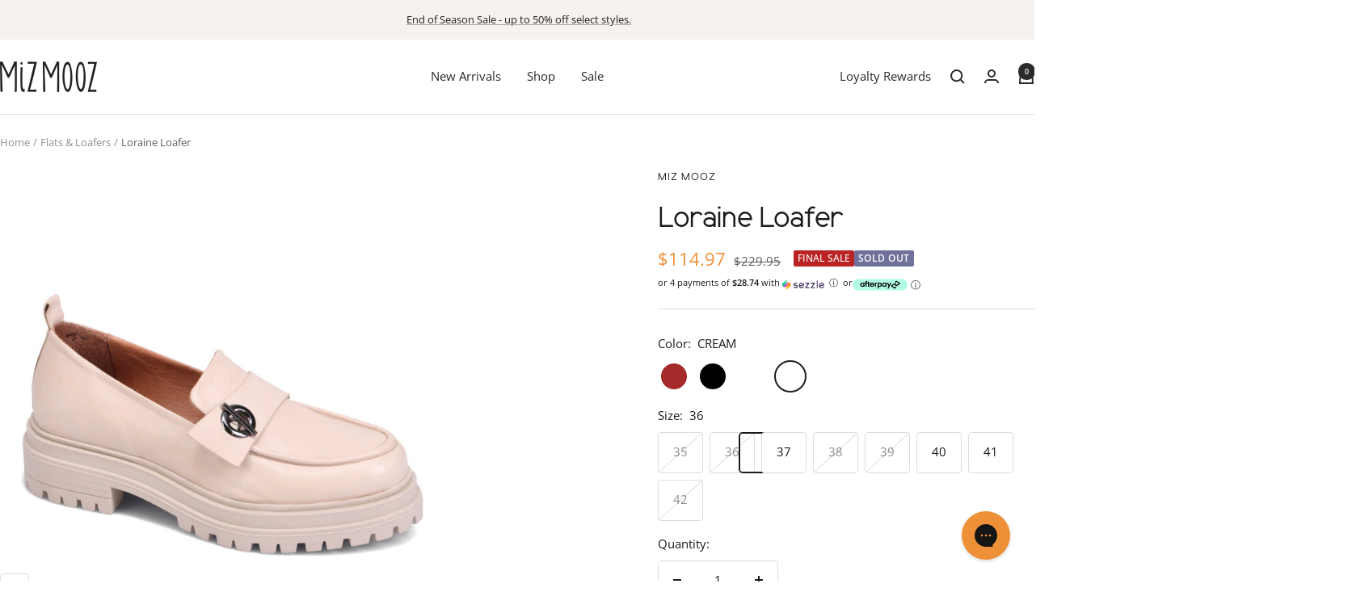

--- FILE ---
content_type: text/html; charset=utf-8
request_url: https://mizmooz.ca/collections/flats-loafers/products/loraine-loafer?variant=44267077861599
body_size: 97952
content:
<!doctype html><html class="no-js" lang="en" dir="ltr">
  <head>
    
    <meta charset="utf-8">
    <meta
      name="viewport"
      content="width=device-width, initial-scale=1.0, height=device-height, minimum-scale=1.0, maximum-scale=1.0"
    >
    <meta name="theme-color" content="#ffffff">

    <title>
      Loraine Loafer
    </title><meta name="description" content="Looking for a lug loafer with a twist? Loraine has got you covered. This shoe doesn&#39;t miss a beat! With an extra detail to dress it up a bit, it still has all the versatility we love in a loafer. So comfortable, durable and versatile. A must have for Fall 2023."><link rel="canonical" href="https://mizmooz.ca/products/loraine-loafer"><link rel="shortcut icon" href="//mizmooz.ca/cdn/shop/files/mizmooz_favicon_67312732-012d-4eb9-a497-7bdcaad766c1.png?v=1613692637&width=96" type="image/png"><link rel="preconnect" href="https://cdn.shopify.com">
    <link rel="dns-prefetch" href="https://productreviews.shopifycdn.com">
    <link rel="dns-prefetch" href="https://www.google-analytics.com"><link rel="preconnect" href="https://fonts.shopifycdn.com" crossorigin><link rel="preload" as="style" href="//mizmooz.ca/cdn/shop/t/74/assets/theme.css?v=56040735727285947911765920215">
    <link rel="preload" as="script" href="//mizmooz.ca/cdn/shop/t/74/assets/vendor.js?v=32643890569905814191765920215">
    <link rel="preload" as="script" href="//mizmooz.ca/cdn/shop/t/74/assets/theme.js?v=145570954087012731831765920215"><link rel="preload" as="fetch" href="/products/loraine-loafer.js" crossorigin><link rel="preload" as="script" href="//mizmooz.ca/cdn/shop/t/74/assets/flickity.js?v=176646718982628074891765920215"><meta property="og:type" content="product">
  <meta property="og:title" content="Loraine Loafer">
  <meta property="product:price:amount" content="114.97">
  <meta property="product:price:currency" content="CAD"><meta property="og:image" content="http://mizmooz.ca/cdn/shop/files/loraine-brown-03.jpg?v=1762548029&width=1024">
  <meta property="og:image:secure_url" content="https://mizmooz.ca/cdn/shop/files/loraine-brown-03.jpg?v=1762548029&width=1024">
  <meta property="og:image:width" content="1200">
  <meta property="og:image:height" content="1200"><meta property="og:description" content="Looking for a lug loafer with a twist? Loraine has got you covered. This shoe doesn&#39;t miss a beat! With an extra detail to dress it up a bit, it still has all the versatility we love in a loafer. So comfortable, durable and versatile. A must have for Fall 2023."><meta property="og:url" content="https://mizmooz.ca/products/loraine-loafer">
<meta property="og:site_name" content="Miz Mooz Canada"><meta name="twitter:card" content="summary"><meta name="twitter:title" content="Loraine Loafer">
  <meta name="twitter:description" content="Looking for a lug loafer with a twist? Loraine has got you covered. This shoe doesn&#39;t miss a beat! With an extra detail to dress it up a bit, it still has all the versatility we love in a loafer. So comfortable, durable and versatile. A must have for Fall.
For other similar fits see the full collection &#39;Legend&#39; Construction.

Upper: Leather
Footbed lining: Leather
Outsole: Rubber
Heel height: 1.75&quot;
Platform height: 1.25&quot;
"><meta name="twitter:image" content="https://mizmooz.ca/cdn/shop/files/loraine-brown-03.jpg?v=1762548029&width=1200">
  <meta name="twitter:image:alt" content="">
    <script type="application/ld+json">{"@context":"http:\/\/schema.org\/","@id":"\/products\/loraine-loafer#product","@type":"ProductGroup","brand":{"@type":"Brand","name":"MIZ MOOZ"},"category":"Womens","description":"Looking for a lug loafer with a twist? Loraine has got you covered. This shoe doesn't miss a beat! With an extra detail to dress it up a bit, it still has all the versatility we love in a loafer. So comfortable, durable and versatile. A must have for Fall.\nFor other similar fits see the full collection 'Legend' Construction.\n\nUpper: Leather\nFootbed lining: Leather\nOutsole: Rubber\nHeel height: 1.75\"\nPlatform height: 1.25\"\n","hasVariant":[{"@id":"\/products\/loraine-loafer?variant=46250314465503#variant","@type":"Product","image":"https:\/\/mizmooz.ca\/cdn\/shop\/files\/loraine-brown-03.jpg?v=1762548029\u0026width=1920","name":"Loraine Loafer - BROWN \/ 35","offers":{"@id":"\/products\/loraine-loafer?variant=46250314465503#offer","@type":"Offer","availability":"http:\/\/schema.org\/OutOfStock","price":"114.97","priceCurrency":"CAD","url":"https:\/\/mizmooz.ca\/products\/loraine-loafer?variant=46250314465503"},"sku":"A1C20C23-C231-42A9-B8E7-65723EEC92BB-BROWN-35"},{"@id":"\/products\/loraine-loafer?variant=46250314498271#variant","@type":"Product","image":"https:\/\/mizmooz.ca\/cdn\/shop\/files\/loraine-brown-03.jpg?v=1762548029\u0026width=1920","name":"Loraine Loafer - BROWN \/ 36","offers":{"@id":"\/products\/loraine-loafer?variant=46250314498271#offer","@type":"Offer","availability":"http:\/\/schema.org\/OutOfStock","price":"114.97","priceCurrency":"CAD","url":"https:\/\/mizmooz.ca\/products\/loraine-loafer?variant=46250314498271"},"sku":"A1C20C23-C231-42A9-B8E7-65723EEC92BB-BROWN-36"},{"@id":"\/products\/loraine-loafer?variant=46250314531039#variant","@type":"Product","image":"https:\/\/mizmooz.ca\/cdn\/shop\/files\/loraine-brown-03.jpg?v=1762548029\u0026width=1920","name":"Loraine Loafer - BROWN \/ 37","offers":{"@id":"\/products\/loraine-loafer?variant=46250314531039#offer","@type":"Offer","availability":"http:\/\/schema.org\/OutOfStock","price":"114.97","priceCurrency":"CAD","url":"https:\/\/mizmooz.ca\/products\/loraine-loafer?variant=46250314531039"},"sku":"A1C20C23-C231-42A9-B8E7-65723EEC92BB-BROWN-37"},{"@id":"\/products\/loraine-loafer?variant=46250314563807#variant","@type":"Product","image":"https:\/\/mizmooz.ca\/cdn\/shop\/files\/loraine-brown-03.jpg?v=1762548029\u0026width=1920","name":"Loraine Loafer - BROWN \/ 38","offers":{"@id":"\/products\/loraine-loafer?variant=46250314563807#offer","@type":"Offer","availability":"http:\/\/schema.org\/InStock","price":"114.97","priceCurrency":"CAD","url":"https:\/\/mizmooz.ca\/products\/loraine-loafer?variant=46250314563807"},"sku":"A1C20C23-C231-42A9-B8E7-65723EEC92BB-BROWN-38"},{"@id":"\/products\/loraine-loafer?variant=46250314596575#variant","@type":"Product","image":"https:\/\/mizmooz.ca\/cdn\/shop\/files\/loraine-brown-03.jpg?v=1762548029\u0026width=1920","name":"Loraine Loafer - BROWN \/ 39","offers":{"@id":"\/products\/loraine-loafer?variant=46250314596575#offer","@type":"Offer","availability":"http:\/\/schema.org\/OutOfStock","price":"114.97","priceCurrency":"CAD","url":"https:\/\/mizmooz.ca\/products\/loraine-loafer?variant=46250314596575"},"sku":"A1C20C23-C231-42A9-B8E7-65723EEC92BB-BROWN-39"},{"@id":"\/products\/loraine-loafer?variant=46250314629343#variant","@type":"Product","image":"https:\/\/mizmooz.ca\/cdn\/shop\/files\/loraine-brown-03.jpg?v=1762548029\u0026width=1920","name":"Loraine Loafer - BROWN \/ 40","offers":{"@id":"\/products\/loraine-loafer?variant=46250314629343#offer","@type":"Offer","availability":"http:\/\/schema.org\/InStock","price":"114.97","priceCurrency":"CAD","url":"https:\/\/mizmooz.ca\/products\/loraine-loafer?variant=46250314629343"},"sku":"A1C20C23-C231-42A9-B8E7-65723EEC92BB-BROWN-40"},{"@id":"\/products\/loraine-loafer?variant=46250314662111#variant","@type":"Product","image":"https:\/\/mizmooz.ca\/cdn\/shop\/files\/loraine-brown-03.jpg?v=1762548029\u0026width=1920","name":"Loraine Loafer - BROWN \/ 41","offers":{"@id":"\/products\/loraine-loafer?variant=46250314662111#offer","@type":"Offer","availability":"http:\/\/schema.org\/InStock","price":"114.97","priceCurrency":"CAD","url":"https:\/\/mizmooz.ca\/products\/loraine-loafer?variant=46250314662111"},"sku":"A1C20C23-C231-42A9-B8E7-65723EEC92BB-BROWN-41"},{"@id":"\/products\/loraine-loafer?variant=46250314694879#variant","@type":"Product","image":"https:\/\/mizmooz.ca\/cdn\/shop\/files\/loraine-brown-03.jpg?v=1762548029\u0026width=1920","name":"Loraine Loafer - BROWN \/ 42","offers":{"@id":"\/products\/loraine-loafer?variant=46250314694879#offer","@type":"Offer","availability":"http:\/\/schema.org\/OutOfStock","price":"114.97","priceCurrency":"CAD","url":"https:\/\/mizmooz.ca\/products\/loraine-loafer?variant=46250314694879"},"sku":"A1C20C23-C231-42A9-B8E7-65723EEC92BB-BROWN-42"},{"@id":"\/products\/loraine-loafer?variant=44267076255967#variant","@type":"Product","image":"https:\/\/mizmooz.ca\/cdn\/shop\/files\/loraine-black-03_1.jpg?v=1720558273\u0026width=1920","name":"Loraine Loafer - BLACK \/ 35","offers":{"@id":"\/products\/loraine-loafer?variant=44267076255967#offer","@type":"Offer","availability":"http:\/\/schema.org\/OutOfStock","price":"114.97","priceCurrency":"CAD","url":"https:\/\/mizmooz.ca\/products\/loraine-loafer?variant=44267076255967"},"sku":"A1C20C23-C231-42A9-B8E7-65723EEC92BB-BLACK-35"},{"@id":"\/products\/loraine-loafer?variant=44267076288735#variant","@type":"Product","image":"https:\/\/mizmooz.ca\/cdn\/shop\/files\/loraine-black-03_1.jpg?v=1720558273\u0026width=1920","name":"Loraine Loafer - BLACK \/ 36","offers":{"@id":"\/products\/loraine-loafer?variant=44267076288735#offer","@type":"Offer","availability":"http:\/\/schema.org\/InStock","price":"114.97","priceCurrency":"CAD","url":"https:\/\/mizmooz.ca\/products\/loraine-loafer?variant=44267076288735"},"sku":"A1C20C23-C231-42A9-B8E7-65723EEC92BB-BLACK-36"},{"@id":"\/products\/loraine-loafer?variant=44267076321503#variant","@type":"Product","image":"https:\/\/mizmooz.ca\/cdn\/shop\/files\/loraine-black-03_1.jpg?v=1720558273\u0026width=1920","name":"Loraine Loafer - BLACK \/ 37","offers":{"@id":"\/products\/loraine-loafer?variant=44267076321503#offer","@type":"Offer","availability":"http:\/\/schema.org\/OutOfStock","price":"114.97","priceCurrency":"CAD","url":"https:\/\/mizmooz.ca\/products\/loraine-loafer?variant=44267076321503"},"sku":"A1C20C23-C231-42A9-B8E7-65723EEC92BB-BLACK-37"},{"@id":"\/products\/loraine-loafer?variant=44267076354271#variant","@type":"Product","image":"https:\/\/mizmooz.ca\/cdn\/shop\/files\/loraine-black-03_1.jpg?v=1720558273\u0026width=1920","name":"Loraine Loafer - BLACK \/ 38","offers":{"@id":"\/products\/loraine-loafer?variant=44267076354271#offer","@type":"Offer","availability":"http:\/\/schema.org\/OutOfStock","price":"114.97","priceCurrency":"CAD","url":"https:\/\/mizmooz.ca\/products\/loraine-loafer?variant=44267076354271"},"sku":"A1C20C23-C231-42A9-B8E7-65723EEC92BB-BLACK-38"},{"@id":"\/products\/loraine-loafer?variant=44267076387039#variant","@type":"Product","image":"https:\/\/mizmooz.ca\/cdn\/shop\/files\/loraine-black-03_1.jpg?v=1720558273\u0026width=1920","name":"Loraine Loafer - BLACK \/ 39","offers":{"@id":"\/products\/loraine-loafer?variant=44267076387039#offer","@type":"Offer","availability":"http:\/\/schema.org\/OutOfStock","price":"114.97","priceCurrency":"CAD","url":"https:\/\/mizmooz.ca\/products\/loraine-loafer?variant=44267076387039"},"sku":"A1C20C23-C231-42A9-B8E7-65723EEC92BB-BLACK-39"},{"@id":"\/products\/loraine-loafer?variant=44267076419807#variant","@type":"Product","image":"https:\/\/mizmooz.ca\/cdn\/shop\/files\/loraine-black-03_1.jpg?v=1720558273\u0026width=1920","name":"Loraine Loafer - BLACK \/ 40","offers":{"@id":"\/products\/loraine-loafer?variant=44267076419807#offer","@type":"Offer","availability":"http:\/\/schema.org\/InStock","price":"114.97","priceCurrency":"CAD","url":"https:\/\/mizmooz.ca\/products\/loraine-loafer?variant=44267076419807"},"sku":"A1C20C23-C231-42A9-B8E7-65723EEC92BB-BLACK-40"},{"@id":"\/products\/loraine-loafer?variant=44267076452575#variant","@type":"Product","image":"https:\/\/mizmooz.ca\/cdn\/shop\/files\/loraine-black-03_1.jpg?v=1720558273\u0026width=1920","name":"Loraine Loafer - BLACK \/ 41","offers":{"@id":"\/products\/loraine-loafer?variant=44267076452575#offer","@type":"Offer","availability":"http:\/\/schema.org\/InStock","price":"114.97","priceCurrency":"CAD","url":"https:\/\/mizmooz.ca\/products\/loraine-loafer?variant=44267076452575"},"sku":"A1C20C23-C231-42A9-B8E7-65723EEC92BB-BLACK-41"},{"@id":"\/products\/loraine-loafer?variant=44267076485343#variant","@type":"Product","image":"https:\/\/mizmooz.ca\/cdn\/shop\/files\/loraine-black-03_1.jpg?v=1720558273\u0026width=1920","name":"Loraine Loafer - BLACK \/ 42","offers":{"@id":"\/products\/loraine-loafer?variant=44267076485343#offer","@type":"Offer","availability":"http:\/\/schema.org\/OutOfStock","price":"114.97","priceCurrency":"CAD","url":"https:\/\/mizmooz.ca\/products\/loraine-loafer?variant=44267076485343"},"sku":"A1C20C23-C231-42A9-B8E7-65723EEC92BB-BLACK-42"},{"@id":"\/products\/loraine-loafer?variant=44267077042399#variant","@type":"Product","image":"https:\/\/mizmooz.ca\/cdn\/shop\/files\/loraine-bordeaux-03_1.jpg?v=1720558303\u0026width=1920","name":"Loraine Loafer - BORDEAUX \/ 35","offers":{"@id":"\/products\/loraine-loafer?variant=44267077042399#offer","@type":"Offer","availability":"http:\/\/schema.org\/OutOfStock","price":"114.97","priceCurrency":"CAD","url":"https:\/\/mizmooz.ca\/products\/loraine-loafer?variant=44267077042399"},"sku":"A1C20C23-C231-42A9-B8E7-65723EEC92BB-BORDEAUX-35"},{"@id":"\/products\/loraine-loafer?variant=44267077075167#variant","@type":"Product","image":"https:\/\/mizmooz.ca\/cdn\/shop\/files\/loraine-bordeaux-03_1.jpg?v=1720558303\u0026width=1920","name":"Loraine Loafer - BORDEAUX \/ 36","offers":{"@id":"\/products\/loraine-loafer?variant=44267077075167#offer","@type":"Offer","availability":"http:\/\/schema.org\/OutOfStock","price":"114.97","priceCurrency":"CAD","url":"https:\/\/mizmooz.ca\/products\/loraine-loafer?variant=44267077075167"},"sku":"A1C20C23-C231-42A9-B8E7-65723EEC92BB-BORDEAUX-36"},{"@id":"\/products\/loraine-loafer?variant=44267077107935#variant","@type":"Product","image":"https:\/\/mizmooz.ca\/cdn\/shop\/files\/loraine-bordeaux-03_1.jpg?v=1720558303\u0026width=1920","name":"Loraine Loafer - BORDEAUX \/ 37","offers":{"@id":"\/products\/loraine-loafer?variant=44267077107935#offer","@type":"Offer","availability":"http:\/\/schema.org\/OutOfStock","price":"114.97","priceCurrency":"CAD","url":"https:\/\/mizmooz.ca\/products\/loraine-loafer?variant=44267077107935"},"sku":"A1C20C23-C231-42A9-B8E7-65723EEC92BB-BORDEAUX-37"},{"@id":"\/products\/loraine-loafer?variant=44267077140703#variant","@type":"Product","image":"https:\/\/mizmooz.ca\/cdn\/shop\/files\/loraine-bordeaux-03_1.jpg?v=1720558303\u0026width=1920","name":"Loraine Loafer - BORDEAUX \/ 38","offers":{"@id":"\/products\/loraine-loafer?variant=44267077140703#offer","@type":"Offer","availability":"http:\/\/schema.org\/OutOfStock","price":"114.97","priceCurrency":"CAD","url":"https:\/\/mizmooz.ca\/products\/loraine-loafer?variant=44267077140703"},"sku":"A1C20C23-C231-42A9-B8E7-65723EEC92BB-BORDEAUX-38"},{"@id":"\/products\/loraine-loafer?variant=44267077173471#variant","@type":"Product","image":"https:\/\/mizmooz.ca\/cdn\/shop\/files\/loraine-bordeaux-03_1.jpg?v=1720558303\u0026width=1920","name":"Loraine Loafer - BORDEAUX \/ 39","offers":{"@id":"\/products\/loraine-loafer?variant=44267077173471#offer","@type":"Offer","availability":"http:\/\/schema.org\/OutOfStock","price":"114.97","priceCurrency":"CAD","url":"https:\/\/mizmooz.ca\/products\/loraine-loafer?variant=44267077173471"},"sku":"A1C20C23-C231-42A9-B8E7-65723EEC92BB-BORDEAUX-39"},{"@id":"\/products\/loraine-loafer?variant=44267077206239#variant","@type":"Product","image":"https:\/\/mizmooz.ca\/cdn\/shop\/files\/loraine-bordeaux-03_1.jpg?v=1720558303\u0026width=1920","name":"Loraine Loafer - BORDEAUX \/ 40","offers":{"@id":"\/products\/loraine-loafer?variant=44267077206239#offer","@type":"Offer","availability":"http:\/\/schema.org\/InStock","price":"114.97","priceCurrency":"CAD","url":"https:\/\/mizmooz.ca\/products\/loraine-loafer?variant=44267077206239"},"sku":"A1C20C23-C231-42A9-B8E7-65723EEC92BB-BORDEAUX-40"},{"@id":"\/products\/loraine-loafer?variant=44267077239007#variant","@type":"Product","image":"https:\/\/mizmooz.ca\/cdn\/shop\/files\/loraine-bordeaux-03_1.jpg?v=1720558303\u0026width=1920","name":"Loraine Loafer - BORDEAUX \/ 41","offers":{"@id":"\/products\/loraine-loafer?variant=44267077239007#offer","@type":"Offer","availability":"http:\/\/schema.org\/InStock","price":"114.97","priceCurrency":"CAD","url":"https:\/\/mizmooz.ca\/products\/loraine-loafer?variant=44267077239007"},"sku":"A1C20C23-C231-42A9-B8E7-65723EEC92BB-BORDEAUX-41"},{"@id":"\/products\/loraine-loafer?variant=44267077271775#variant","@type":"Product","image":"https:\/\/mizmooz.ca\/cdn\/shop\/files\/loraine-bordeaux-03_1.jpg?v=1720558303\u0026width=1920","name":"Loraine Loafer - BORDEAUX \/ 42","offers":{"@id":"\/products\/loraine-loafer?variant=44267077271775#offer","@type":"Offer","availability":"http:\/\/schema.org\/OutOfStock","price":"114.97","priceCurrency":"CAD","url":"https:\/\/mizmooz.ca\/products\/loraine-loafer?variant=44267077271775"},"sku":"A1C20C23-C231-42A9-B8E7-65723EEC92BB-BORDEAUX-42"},{"@id":"\/products\/loraine-loafer?variant=44267077828831#variant","@type":"Product","image":"https:\/\/mizmooz.ca\/cdn\/shop\/files\/loraine-cream-03_1.jpg?v=1720558382\u0026width=1920","name":"Loraine Loafer - CREAM \/ 35","offers":{"@id":"\/products\/loraine-loafer?variant=44267077828831#offer","@type":"Offer","availability":"http:\/\/schema.org\/OutOfStock","price":"114.97","priceCurrency":"CAD","url":"https:\/\/mizmooz.ca\/products\/loraine-loafer?variant=44267077828831"},"sku":"A1C20C23-C231-42A9-B8E7-65723EEC92BB-CREAM-35"},{"@id":"\/products\/loraine-loafer?variant=44267077861599#variant","@type":"Product","image":"https:\/\/mizmooz.ca\/cdn\/shop\/files\/loraine-cream-03_1.jpg?v=1720558382\u0026width=1920","name":"Loraine Loafer - CREAM \/ 36","offers":{"@id":"\/products\/loraine-loafer?variant=44267077861599#offer","@type":"Offer","availability":"http:\/\/schema.org\/OutOfStock","price":"114.97","priceCurrency":"CAD","url":"https:\/\/mizmooz.ca\/products\/loraine-loafer?variant=44267077861599"},"sku":"A1C20C23-C231-42A9-B8E7-65723EEC92BB-CREAM-36"},{"@id":"\/products\/loraine-loafer?variant=44267077894367#variant","@type":"Product","image":"https:\/\/mizmooz.ca\/cdn\/shop\/files\/loraine-cream-03_1.jpg?v=1720558382\u0026width=1920","name":"Loraine Loafer - CREAM \/ 37","offers":{"@id":"\/products\/loraine-loafer?variant=44267077894367#offer","@type":"Offer","availability":"http:\/\/schema.org\/InStock","price":"114.97","priceCurrency":"CAD","url":"https:\/\/mizmooz.ca\/products\/loraine-loafer?variant=44267077894367"},"sku":"A1C20C23-C231-42A9-B8E7-65723EEC92BB-CREAM-37"},{"@id":"\/products\/loraine-loafer?variant=44267077927135#variant","@type":"Product","image":"https:\/\/mizmooz.ca\/cdn\/shop\/files\/loraine-cream-03_1.jpg?v=1720558382\u0026width=1920","name":"Loraine Loafer - CREAM \/ 38","offers":{"@id":"\/products\/loraine-loafer?variant=44267077927135#offer","@type":"Offer","availability":"http:\/\/schema.org\/OutOfStock","price":"114.97","priceCurrency":"CAD","url":"https:\/\/mizmooz.ca\/products\/loraine-loafer?variant=44267077927135"},"sku":"A1C20C23-C231-42A9-B8E7-65723EEC92BB-CREAM-38"},{"@id":"\/products\/loraine-loafer?variant=44267077959903#variant","@type":"Product","image":"https:\/\/mizmooz.ca\/cdn\/shop\/files\/loraine-cream-03_1.jpg?v=1720558382\u0026width=1920","name":"Loraine Loafer - CREAM \/ 39","offers":{"@id":"\/products\/loraine-loafer?variant=44267077959903#offer","@type":"Offer","availability":"http:\/\/schema.org\/OutOfStock","price":"114.97","priceCurrency":"CAD","url":"https:\/\/mizmooz.ca\/products\/loraine-loafer?variant=44267077959903"},"sku":"A1C20C23-C231-42A9-B8E7-65723EEC92BB-CREAM-39"},{"@id":"\/products\/loraine-loafer?variant=44267077992671#variant","@type":"Product","image":"https:\/\/mizmooz.ca\/cdn\/shop\/files\/loraine-cream-03_1.jpg?v=1720558382\u0026width=1920","name":"Loraine Loafer - CREAM \/ 40","offers":{"@id":"\/products\/loraine-loafer?variant=44267077992671#offer","@type":"Offer","availability":"http:\/\/schema.org\/InStock","price":"114.97","priceCurrency":"CAD","url":"https:\/\/mizmooz.ca\/products\/loraine-loafer?variant=44267077992671"},"sku":"A1C20C23-C231-42A9-B8E7-65723EEC92BB-CREAM-40"},{"@id":"\/products\/loraine-loafer?variant=44267078025439#variant","@type":"Product","image":"https:\/\/mizmooz.ca\/cdn\/shop\/files\/loraine-cream-03_1.jpg?v=1720558382\u0026width=1920","name":"Loraine Loafer - CREAM \/ 41","offers":{"@id":"\/products\/loraine-loafer?variant=44267078025439#offer","@type":"Offer","availability":"http:\/\/schema.org\/InStock","price":"114.97","priceCurrency":"CAD","url":"https:\/\/mizmooz.ca\/products\/loraine-loafer?variant=44267078025439"},"sku":"A1C20C23-C231-42A9-B8E7-65723EEC92BB-CREAM-41"},{"@id":"\/products\/loraine-loafer?variant=44267078058207#variant","@type":"Product","image":"https:\/\/mizmooz.ca\/cdn\/shop\/files\/loraine-cream-03_1.jpg?v=1720558382\u0026width=1920","name":"Loraine Loafer - CREAM \/ 42","offers":{"@id":"\/products\/loraine-loafer?variant=44267078058207#offer","@type":"Offer","availability":"http:\/\/schema.org\/OutOfStock","price":"114.97","priceCurrency":"CAD","url":"https:\/\/mizmooz.ca\/products\/loraine-loafer?variant=44267078058207"},"sku":"A1C20C23-C231-42A9-B8E7-65723EEC92BB-CREAM-42"},{"@id":"\/products\/loraine-loafer?variant=44267076649183#variant","@type":"Product","image":"https:\/\/mizmooz.ca\/cdn\/shop\/files\/loraine-black-patent-03_1.jpg?v=1720558416\u0026width=1920","name":"Loraine Loafer - BLACK PATENT \/ 35","offers":{"@id":"\/products\/loraine-loafer?variant=44267076649183#offer","@type":"Offer","availability":"http:\/\/schema.org\/OutOfStock","price":"114.97","priceCurrency":"CAD","url":"https:\/\/mizmooz.ca\/products\/loraine-loafer?variant=44267076649183"},"sku":"A1C20C23-C231-42A9-B8E7-65723EEC92BB-BLACK PATENT-35"},{"@id":"\/products\/loraine-loafer?variant=44267076681951#variant","@type":"Product","image":"https:\/\/mizmooz.ca\/cdn\/shop\/files\/loraine-black-patent-03_1.jpg?v=1720558416\u0026width=1920","name":"Loraine Loafer - BLACK PATENT \/ 36","offers":{"@id":"\/products\/loraine-loafer?variant=44267076681951#offer","@type":"Offer","availability":"http:\/\/schema.org\/InStock","price":"114.97","priceCurrency":"CAD","url":"https:\/\/mizmooz.ca\/products\/loraine-loafer?variant=44267076681951"},"sku":"A1C20C23-C231-42A9-B8E7-65723EEC92BB-BLACK PATENT-36"},{"@id":"\/products\/loraine-loafer?variant=44267076714719#variant","@type":"Product","image":"https:\/\/mizmooz.ca\/cdn\/shop\/files\/loraine-black-patent-03_1.jpg?v=1720558416\u0026width=1920","name":"Loraine Loafer - BLACK PATENT \/ 37","offers":{"@id":"\/products\/loraine-loafer?variant=44267076714719#offer","@type":"Offer","availability":"http:\/\/schema.org\/OutOfStock","price":"114.97","priceCurrency":"CAD","url":"https:\/\/mizmooz.ca\/products\/loraine-loafer?variant=44267076714719"},"sku":"A1C20C23-C231-42A9-B8E7-65723EEC92BB-BLACK PATENT-37"},{"@id":"\/products\/loraine-loafer?variant=44267076747487#variant","@type":"Product","image":"https:\/\/mizmooz.ca\/cdn\/shop\/files\/loraine-black-patent-03_1.jpg?v=1720558416\u0026width=1920","name":"Loraine Loafer - BLACK PATENT \/ 38","offers":{"@id":"\/products\/loraine-loafer?variant=44267076747487#offer","@type":"Offer","availability":"http:\/\/schema.org\/OutOfStock","price":"114.97","priceCurrency":"CAD","url":"https:\/\/mizmooz.ca\/products\/loraine-loafer?variant=44267076747487"},"sku":"A1C20C23-C231-42A9-B8E7-65723EEC92BB-BLACK PATENT-38"},{"@id":"\/products\/loraine-loafer?variant=44267076780255#variant","@type":"Product","image":"https:\/\/mizmooz.ca\/cdn\/shop\/files\/loraine-black-patent-03_1.jpg?v=1720558416\u0026width=1920","name":"Loraine Loafer - BLACK PATENT \/ 39","offers":{"@id":"\/products\/loraine-loafer?variant=44267076780255#offer","@type":"Offer","availability":"http:\/\/schema.org\/OutOfStock","price":"114.97","priceCurrency":"CAD","url":"https:\/\/mizmooz.ca\/products\/loraine-loafer?variant=44267076780255"},"sku":"A1C20C23-C231-42A9-B8E7-65723EEC92BB-BLACK PATENT-39"},{"@id":"\/products\/loraine-loafer?variant=44267076813023#variant","@type":"Product","image":"https:\/\/mizmooz.ca\/cdn\/shop\/files\/loraine-black-patent-03_1.jpg?v=1720558416\u0026width=1920","name":"Loraine Loafer - BLACK PATENT \/ 40","offers":{"@id":"\/products\/loraine-loafer?variant=44267076813023#offer","@type":"Offer","availability":"http:\/\/schema.org\/InStock","price":"114.97","priceCurrency":"CAD","url":"https:\/\/mizmooz.ca\/products\/loraine-loafer?variant=44267076813023"},"sku":"A1C20C23-C231-42A9-B8E7-65723EEC92BB-BLACK PATENT-40"},{"@id":"\/products\/loraine-loafer?variant=44267076845791#variant","@type":"Product","image":"https:\/\/mizmooz.ca\/cdn\/shop\/files\/loraine-black-patent-03_1.jpg?v=1720558416\u0026width=1920","name":"Loraine Loafer - BLACK PATENT \/ 41","offers":{"@id":"\/products\/loraine-loafer?variant=44267076845791#offer","@type":"Offer","availability":"http:\/\/schema.org\/OutOfStock","price":"114.97","priceCurrency":"CAD","url":"https:\/\/mizmooz.ca\/products\/loraine-loafer?variant=44267076845791"},"sku":"A1C20C23-C231-42A9-B8E7-65723EEC92BB-BLACK PATENT-41"},{"@id":"\/products\/loraine-loafer?variant=44267076878559#variant","@type":"Product","image":"https:\/\/mizmooz.ca\/cdn\/shop\/files\/loraine-black-patent-03_1.jpg?v=1720558416\u0026width=1920","name":"Loraine Loafer - BLACK PATENT \/ 42","offers":{"@id":"\/products\/loraine-loafer?variant=44267076878559#offer","@type":"Offer","availability":"http:\/\/schema.org\/OutOfStock","price":"114.97","priceCurrency":"CAD","url":"https:\/\/mizmooz.ca\/products\/loraine-loafer?variant=44267076878559"},"sku":"A1C20C23-C231-42A9-B8E7-65723EEC92BB-BLACK PATENT-42"},{"@id":"\/products\/loraine-loafer?variant=44267077435615#variant","@type":"Product","image":"https:\/\/mizmooz.ca\/cdn\/shop\/files\/loraine-bordeaux-patent-03_1.jpg?v=1720558335\u0026width=1920","name":"Loraine Loafer - BORDEAUX PATENT \/ 35","offers":{"@id":"\/products\/loraine-loafer?variant=44267077435615#offer","@type":"Offer","availability":"http:\/\/schema.org\/OutOfStock","price":"114.97","priceCurrency":"CAD","url":"https:\/\/mizmooz.ca\/products\/loraine-loafer?variant=44267077435615"},"sku":"A1C20C23-C231-42A9-B8E7-65723EEC92BB-BORDEAUX PATENT-35"},{"@id":"\/products\/loraine-loafer?variant=44267077468383#variant","@type":"Product","image":"https:\/\/mizmooz.ca\/cdn\/shop\/files\/loraine-bordeaux-patent-03_1.jpg?v=1720558335\u0026width=1920","name":"Loraine Loafer - BORDEAUX PATENT \/ 36","offers":{"@id":"\/products\/loraine-loafer?variant=44267077468383#offer","@type":"Offer","availability":"http:\/\/schema.org\/InStock","price":"114.97","priceCurrency":"CAD","url":"https:\/\/mizmooz.ca\/products\/loraine-loafer?variant=44267077468383"},"sku":"A1C20C23-C231-42A9-B8E7-65723EEC92BB-BORDEAUX PATENT-36"},{"@id":"\/products\/loraine-loafer?variant=44267077501151#variant","@type":"Product","image":"https:\/\/mizmooz.ca\/cdn\/shop\/files\/loraine-bordeaux-patent-03_1.jpg?v=1720558335\u0026width=1920","name":"Loraine Loafer - BORDEAUX PATENT \/ 37","offers":{"@id":"\/products\/loraine-loafer?variant=44267077501151#offer","@type":"Offer","availability":"http:\/\/schema.org\/OutOfStock","price":"114.97","priceCurrency":"CAD","url":"https:\/\/mizmooz.ca\/products\/loraine-loafer?variant=44267077501151"},"sku":"A1C20C23-C231-42A9-B8E7-65723EEC92BB-BORDEAUX PATENT-37"},{"@id":"\/products\/loraine-loafer?variant=44267077533919#variant","@type":"Product","image":"https:\/\/mizmooz.ca\/cdn\/shop\/files\/loraine-bordeaux-patent-03_1.jpg?v=1720558335\u0026width=1920","name":"Loraine Loafer - BORDEAUX PATENT \/ 38","offers":{"@id":"\/products\/loraine-loafer?variant=44267077533919#offer","@type":"Offer","availability":"http:\/\/schema.org\/OutOfStock","price":"114.97","priceCurrency":"CAD","url":"https:\/\/mizmooz.ca\/products\/loraine-loafer?variant=44267077533919"},"sku":"A1C20C23-C231-42A9-B8E7-65723EEC92BB-BORDEAUX PATENT-38"},{"@id":"\/products\/loraine-loafer?variant=44267077566687#variant","@type":"Product","image":"https:\/\/mizmooz.ca\/cdn\/shop\/files\/loraine-bordeaux-patent-03_1.jpg?v=1720558335\u0026width=1920","name":"Loraine Loafer - BORDEAUX PATENT \/ 39","offers":{"@id":"\/products\/loraine-loafer?variant=44267077566687#offer","@type":"Offer","availability":"http:\/\/schema.org\/OutOfStock","price":"114.97","priceCurrency":"CAD","url":"https:\/\/mizmooz.ca\/products\/loraine-loafer?variant=44267077566687"},"sku":"A1C20C23-C231-42A9-B8E7-65723EEC92BB-BORDEAUX PATENT-39"},{"@id":"\/products\/loraine-loafer?variant=44267077599455#variant","@type":"Product","image":"https:\/\/mizmooz.ca\/cdn\/shop\/files\/loraine-bordeaux-patent-03_1.jpg?v=1720558335\u0026width=1920","name":"Loraine Loafer - BORDEAUX PATENT \/ 40","offers":{"@id":"\/products\/loraine-loafer?variant=44267077599455#offer","@type":"Offer","availability":"http:\/\/schema.org\/InStock","price":"114.97","priceCurrency":"CAD","url":"https:\/\/mizmooz.ca\/products\/loraine-loafer?variant=44267077599455"},"sku":"A1C20C23-C231-42A9-B8E7-65723EEC92BB-BORDEAUX PATENT-40"},{"@id":"\/products\/loraine-loafer?variant=44267077632223#variant","@type":"Product","image":"https:\/\/mizmooz.ca\/cdn\/shop\/files\/loraine-bordeaux-patent-03_1.jpg?v=1720558335\u0026width=1920","name":"Loraine Loafer - BORDEAUX PATENT \/ 41","offers":{"@id":"\/products\/loraine-loafer?variant=44267077632223#offer","@type":"Offer","availability":"http:\/\/schema.org\/InStock","price":"114.97","priceCurrency":"CAD","url":"https:\/\/mizmooz.ca\/products\/loraine-loafer?variant=44267077632223"},"sku":"A1C20C23-C231-42A9-B8E7-65723EEC92BB-BORDEAUX PATENT-41"},{"@id":"\/products\/loraine-loafer?variant=44267077664991#variant","@type":"Product","image":"https:\/\/mizmooz.ca\/cdn\/shop\/files\/loraine-bordeaux-patent-03_1.jpg?v=1720558335\u0026width=1920","name":"Loraine Loafer - BORDEAUX PATENT \/ 42","offers":{"@id":"\/products\/loraine-loafer?variant=44267077664991#offer","@type":"Offer","availability":"http:\/\/schema.org\/OutOfStock","price":"114.97","priceCurrency":"CAD","url":"https:\/\/mizmooz.ca\/products\/loraine-loafer?variant=44267077664991"},"sku":"A1C20C23-C231-42A9-B8E7-65723EEC92BB-BORDEAUX PATENT-42"}],"name":"Loraine Loafer","productGroupID":"8074176069855","url":"https:\/\/mizmooz.ca\/products\/loraine-loafer"}</script><script type="application/ld+json">
  {
    "@context": "https://schema.org",
    "@type": "BreadcrumbList",
    "itemListElement": [{
        "@type": "ListItem",
        "position": 1,
        "name": "Home",
        "item": "https://mizmooz.ca"
      },{
            "@type": "ListItem",
            "position": 2,
            "name": "Flats \u0026 Loafers",
            "item": "https://mizmooz.ca/collections/flats-loafers"
          }, {
            "@type": "ListItem",
            "position": 3,
            "name": "Loraine Loafer",
            "item": "https://mizmooz.ca/products/loraine-loafer"
          }]
  }
</script>
    <link rel="preload" href="//mizmooz.ca/cdn/fonts/open_sans/opensans_n4.c32e4d4eca5273f6d4ee95ddf54b5bbb75fc9b61.woff2" as="font" type="font/woff2" crossorigin><style>
  /* Typography (heading) */
  

/* Typography (body) */
  
  
  @font-face {
  font-family: "Open Sans";
  font-weight: 300;
  font-style: normal;
  font-display: swap;
  src: url("//mizmooz.ca/cdn/fonts/open_sans/opensans_n3.b10466eda05a6b2d1ef0f6ba490dcecf7588dd78.woff2") format("woff2"),
       url("//mizmooz.ca/cdn/fonts/open_sans/opensans_n3.056c4b5dddadba7018747bd50fdaa80430e21710.woff") format("woff");
}

  @font-face {
  font-family: "Open Sans";
  font-weight: 400;
  font-style: normal;
  font-display: swap;
  src: url("//mizmooz.ca/cdn/fonts/open_sans/opensans_n4.c32e4d4eca5273f6d4ee95ddf54b5bbb75fc9b61.woff2") format("woff2"),
       url("//mizmooz.ca/cdn/fonts/open_sans/opensans_n4.5f3406f8d94162b37bfa232b486ac93ee892406d.woff") format("woff");
}

  @font-face {
  font-family: "Open Sans";
  font-weight: 500;
  font-style: normal;
  font-display: swap;
  src: url("//mizmooz.ca/cdn/fonts/open_sans/opensans_n5.500dcf21ddee5bc5855ad3a20394d3bc363c217c.woff2") format("woff2"),
       url("//mizmooz.ca/cdn/fonts/open_sans/opensans_n5.af1a06d824dccfb4d400ba874ef19176651ec834.woff") format("woff");
}

  @font-face {
  font-family: "Open Sans";
  font-weight: 600;
  font-style: normal;
  font-display: swap;
  src: url("//mizmooz.ca/cdn/fonts/open_sans/opensans_n6.15aeff3c913c3fe570c19cdfeed14ce10d09fb08.woff2") format("woff2"),
       url("//mizmooz.ca/cdn/fonts/open_sans/opensans_n6.14bef14c75f8837a87f70ce22013cb146ee3e9f3.woff") format("woff");
}

  @font-face {
  font-family: "Open Sans";
  font-weight: 700;
  font-style: normal;
  font-display: swap;
  src: url("//mizmooz.ca/cdn/fonts/open_sans/opensans_n7.a9393be1574ea8606c68f4441806b2711d0d13e4.woff2") format("woff2"),
       url("//mizmooz.ca/cdn/fonts/open_sans/opensans_n7.7b8af34a6ebf52beb1a4c1d8c73ad6910ec2e553.woff") format("woff");
}

  @font-face {
  font-family: "Open Sans";
  font-weight: 800;
  font-style: normal;
  font-display: swap;
  src: url("//mizmooz.ca/cdn/fonts/open_sans/opensans_n8.8397a8153d7172f9fd2b668340b216c70cae90a5.woff2") format("woff2"),
       url("//mizmooz.ca/cdn/fonts/open_sans/opensans_n8.e6b8c8da9a85739da8727944118b210848d95f08.woff") format("woff");
}

  

  @font-face {
  font-family: "Open Sans";
  font-weight: 400;
  font-style: normal;
  font-display: swap;
  src: url("//mizmooz.ca/cdn/fonts/open_sans/opensans_n4.c32e4d4eca5273f6d4ee95ddf54b5bbb75fc9b61.woff2") format("woff2"),
       url("//mizmooz.ca/cdn/fonts/open_sans/opensans_n4.5f3406f8d94162b37bfa232b486ac93ee892406d.woff") format("woff");
}

@font-face {
  font-family: "Open Sans";
  font-weight: 400;
  font-style: italic;
  font-display: swap;
  src: url("//mizmooz.ca/cdn/fonts/open_sans/opensans_i4.6f1d45f7a46916cc95c694aab32ecbf7509cbf33.woff2") format("woff2"),
       url("//mizmooz.ca/cdn/fonts/open_sans/opensans_i4.4efaa52d5a57aa9a57c1556cc2b7465d18839daa.woff") format("woff");
}

@font-face {
  font-family: "Open Sans";
  font-weight: 600;
  font-style: normal;
  font-display: swap;
  src: url("//mizmooz.ca/cdn/fonts/open_sans/opensans_n6.15aeff3c913c3fe570c19cdfeed14ce10d09fb08.woff2") format("woff2"),
       url("//mizmooz.ca/cdn/fonts/open_sans/opensans_n6.14bef14c75f8837a87f70ce22013cb146ee3e9f3.woff") format("woff");
}

@font-face {
  font-family: "Open Sans";
  font-weight: 600;
  font-style: italic;
  font-display: swap;
  src: url("//mizmooz.ca/cdn/fonts/open_sans/opensans_i6.828bbc1b99433eacd7d50c9f0c1bfe16f27b89a3.woff2") format("woff2"),
       url("//mizmooz.ca/cdn/fonts/open_sans/opensans_i6.a79e1402e2bbd56b8069014f43ff9c422c30d057.woff") format("woff");
}

:root {--heading-color: 25, 28, 27;
    --text-color: 25, 28, 27;
    --background: 255, 255, 255;
    --secondary-background: 245, 241, 236;
    --border-color: 221, 221, 221;
    --border-color-darker: 163, 164, 164;
    --success-color: 46, 158, 123;
    --success-background: 213, 236, 229;
    --error-color: 222, 42, 42;
    --error-background: 253, 240, 240;
    --primary-button-background: 238, 144, 56;
    --primary-button-text-color: 255, 255, 255;
    --secondary-button-background: 238, 144, 56;
    --secondary-button-text-color: 255, 255, 255;
    --product-star-rating: 238, 144, 56;
    --product-on-sale-accent: 238, 144, 56;
    --product-sold-out-accent: 111, 113, 155;
    --product-custom-label-background: 64, 93, 230;
    --product-custom-label-text-color: 255, 255, 255;
    --product-custom-label-2-background: 243, 229, 182;
    --product-custom-label-2-text-color: 0, 0, 0;
    --product-low-stock-text-color: 222, 42, 42;
    --product-in-stock-text-color: 46, 158, 123;
    --loading-bar-background: 25, 28, 27;

    /* We duplicate some "base" colors as root colors, which is useful to use on drawer elements or popover without. Those should not be overridden to avoid issues */
    --root-heading-color: 25, 28, 27;
    --root-text-color: 25, 28, 27;
    --root-background: 255, 255, 255;
    --root-border-color: 221, 221, 221;
    --root-primary-button-background: 238, 144, 56;
    --root-primary-button-text-color: 255, 255, 255;

    --base-font-size: 15px;
    --heading-font-family: "system_ui", -apple-system, 'Segoe UI', Roboto, 'Helvetica Neue', 'Noto Sans', 'Liberation Sans', Arial, sans-serif, 'Apple Color Emoji', 'Segoe UI Emoji', 'Segoe UI Symbol', 'Noto Color Emoji';
    --heading-font-weight: 400;
    --heading-font-style: normal;
    --heading-text-transform: normal;
    --text-font-family: "Open Sans", sans-serif;
    --text-font-weight: 400;
    --text-font-style: normal;
    --text-font-bold-weight: 600;

    /* Typography (font size) */
    --heading-xxsmall-font-size: 11px;
    --heading-xsmall-font-size: 11px;
    --heading-small-font-size: 12px;
    --heading-large-font-size: 36px;
    --heading-h1-font-size: 36px;
    --heading-h2-font-size: 30px;
    --heading-h3-font-size: 26px;
    --heading-h4-font-size: 24px;
    --heading-h5-font-size: 20px;
    --heading-h6-font-size: 16px;

    /* Control the look and feel of the theme by changing radius of various elements */
    --button-border-radius: 4px;
    --block-border-radius: 8px;
    --block-border-radius-reduced: 4px;
    --color-swatch-border-radius: 100%;

    /* Button size */
    --button-height: 48px;
    --button-small-height: 40px;

    /* Form related */
    --form-input-field-height: 48px;
    --form-input-gap: 16px;
    --form-submit-margin: 24px;

    /* Product listing related variables */
    --product-list-block-spacing: 32px;

    /* Video related */
    --play-button-background: 255, 255, 255;
    --play-button-arrow: 25, 28, 27;

    /* RTL support */
    --transform-logical-flip: 1;
    --transform-origin-start: left;
    --transform-origin-end: right;

    /* Other */
    --zoom-cursor-svg-url: url(//mizmooz.ca/cdn/shop/t/74/assets/zoom-cursor.svg?v=155928229214016906221765920215);
    --arrow-right-svg-url: url(//mizmooz.ca/cdn/shop/t/74/assets/arrow-right.svg?v=7420210259242942391765920215);
    --arrow-left-svg-url: url(//mizmooz.ca/cdn/shop/t/74/assets/arrow-left.svg?v=86558637490671670451765920215);

    /* Some useful variables that we can reuse in our CSS. Some explanation are needed for some of them:
       - container-max-width-minus-gutters: represents the container max width without the edge gutters
       - container-outer-width: considering the screen width, represent all the space outside the container
       - container-outer-margin: same as container-outer-width but get set to 0 inside a container
       - container-inner-width: the effective space inside the container (minus gutters)
       - grid-column-width: represents the width of a single column of the grid
       - vertical-breather: this is a variable that defines the global "spacing" between sections, and inside the section
                            to create some "breath" and minimum spacing
     */
    --container-max-width: 1600px;
    --container-gutter: 24px;
    --container-max-width-minus-gutters: calc(var(--container-max-width) - (var(--container-gutter)) * 2);
    --container-outer-width: max(calc((100vw - var(--container-max-width-minus-gutters)) / 2), var(--container-gutter));
    --container-outer-margin: var(--container-outer-width);
    --container-inner-width: calc(100vw - var(--container-outer-width) * 2);

    --grid-column-count: 10;
    --grid-gap: 24px;
    --grid-column-width: calc((100vw - var(--container-outer-width) * 2 - var(--grid-gap) * (var(--grid-column-count) - 1)) / var(--grid-column-count));

    --vertical-breather: 48px;
    --vertical-breather-tight: 48px;

    /* Shopify related variables */
    --payment-terms-background-color: #ffffff;
  }

  @media screen and (min-width: 741px) {
    :root {
      --container-gutter: 40px;
      --grid-column-count: 20;
      --vertical-breather: 64px;
      --vertical-breather-tight: 64px;

      /* Typography (font size) */
      --heading-xsmall-font-size: 12px;
      --heading-small-font-size: 13px;
      --heading-large-font-size: 52px;
      --heading-h1-font-size: 48px;
      --heading-h2-font-size: 38px;
      --heading-h3-font-size: 32px;
      --heading-h4-font-size: 24px;
      --heading-h5-font-size: 20px;
      --heading-h6-font-size: 18px;

      /* Form related */
      --form-input-field-height: 52px;
      --form-submit-margin: 32px;

      /* Button size */
      --button-height: 52px;
      --button-small-height: 44px;
    }
  }

  @media screen and (min-width: 1200px) {
    :root {
      --vertical-breather: 80px;
      --vertical-breather-tight: 64px;
      --product-list-block-spacing: 48px;

      /* Typography */
      --heading-large-font-size: 64px;
      --heading-h1-font-size: 56px;
      --heading-h2-font-size: 48px;
      --heading-h3-font-size: 36px;
      --heading-h4-font-size: 30px;
      --heading-h5-font-size: 24px;
      --heading-h6-font-size: 18px;
    }
  }

  @media screen and (min-width: 1600px) {
    :root {
      --vertical-breather: 90px;
      --vertical-breather-tight: 64px;
    }
  }
</style>
    <script>
  // This allows to expose several variables to the global scope, to be used in scripts
  window.themeVariables = {
    settings: {
      direction: "ltr",
      pageType: "product",
      cartCount: 0,
      moneyFormat: "${{amount}}",
      moneyWithCurrencyFormat: "${{amount}} CAD",
      showVendor: false,
      discountMode: "saving",
      currencyCodeEnabled: false,
      cartType: "drawer",
      cartCurrency: "CAD",
      mobileZoomFactor: 2.5
    },

    routes: {
      host: "mizmooz.ca",
      rootUrl: "\/",
      rootUrlWithoutSlash: '',
      cartUrl: "\/cart",
      cartAddUrl: "\/cart\/add",
      cartChangeUrl: "\/cart\/change",
      searchUrl: "\/search",
      predictiveSearchUrl: "\/search\/suggest",
      productRecommendationsUrl: "\/recommendations\/products"
    },

    strings: {
      accessibilityDelete: "Delete",
      accessibilityClose: "Close",
      collectionSoldOut: "Sold out",
      collectionDiscount: "Save @savings@",
      productSalePrice: "Sale price",
      productRegularPrice: "Regular price",
      productFormUnavailable: "Unavailable",
      productFormSoldOut: "Sold out",
      productFormPreOrder: "Pre-order",
      productFormAddToCart: "Add to cart",
      searchNoResults: "No results could be found.",
      searchNewSearch: "New search",
      searchProducts: "Products",
      searchArticles: "Journal",
      searchPages: "Pages",
      searchCollections: "Collections",
      cartViewCart: "View cart",
      cartItemAdded: "Item added to your cart!",
      cartItemAddedShort: "Added to your cart!",
      cartAddOrderNote: "Add order note",
      cartEditOrderNote: "Edit order note",
      shippingEstimatorNoResults: "Sorry, we do not ship to your address.",
      shippingEstimatorOneResult: "There is one shipping rate for your address:",
      shippingEstimatorMultipleResults: "There are several shipping rates for your address:",
      shippingEstimatorError: "One or more error occurred while retrieving shipping rates:"
    },

    libs: {
      flickity: "\/\/mizmooz.ca\/cdn\/shop\/t\/74\/assets\/flickity.js?v=176646718982628074891765920215",
      photoswipe: "\/\/mizmooz.ca\/cdn\/shop\/t\/74\/assets\/photoswipe.js?v=132268647426145925301765920215",
      qrCode: "\/\/mizmooz.ca\/cdn\/shopifycloud\/storefront\/assets\/themes_support\/vendor\/qrcode-3f2b403b.js"
    },

    breakpoints: {
      phone: 'screen and (max-width: 740px)',
      tablet: 'screen and (min-width: 741px) and (max-width: 999px)',
      tabletAndUp: 'screen and (min-width: 741px)',
      pocket: 'screen and (max-width: 999px)',
      lap: 'screen and (min-width: 1000px) and (max-width: 1199px)',
      lapAndUp: 'screen and (min-width: 1000px)',
      desktop: 'screen and (min-width: 1200px)',
      wide: 'screen and (min-width: 1400px)'
    }
  };

  window.addEventListener('pageshow', async () => {
    const cartContent = await (await fetch(`${window.themeVariables.routes.cartUrl}.js`, {cache: 'reload'})).json();
    document.documentElement.dispatchEvent(new CustomEvent('cart:refresh', {detail: {cart: cartContent}}));
  });

  if ('noModule' in HTMLScriptElement.prototype) {
    // Old browsers (like IE) that does not support module will be considered as if not executing JS at all
    document.documentElement.className = document.documentElement.className.replace('no-js', 'js');

    requestAnimationFrame(() => {
      const viewportHeight = (window.visualViewport ? window.visualViewport.height : document.documentElement.clientHeight);
      document.documentElement.style.setProperty('--window-height',viewportHeight + 'px');
    });
  }// We save the product ID in local storage to be eventually used for recently viewed section
    try {
      const items = JSON.parse(localStorage.getItem('theme:recently-viewed-products') || '[]');

      // We check if the current product already exists, and if it does not, we add it at the start
      if (!items.includes(8074176069855)) {
        items.unshift(8074176069855);
      }

      localStorage.setItem('theme:recently-viewed-products', JSON.stringify(items.slice(0, 20)));
    } catch (e) {
      // Safari in private mode does not allow setting item, we silently fail
    }</script>

    <link rel="stylesheet" href="//mizmooz.ca/cdn/shop/t/74/assets/theme.css?v=56040735727285947911765920215">

    <script src="//mizmooz.ca/cdn/shop/t/74/assets/vendor.js?v=32643890569905814191765920215" defer></script>
    <script src="//mizmooz.ca/cdn/shop/t/74/assets/theme.js?v=145570954087012731831765920215" defer></script>
    <script src="//mizmooz.ca/cdn/shop/t/74/assets/custom.js?v=172471620529029729411765920215" defer></script>

    <script>window.performance && window.performance.mark && window.performance.mark('shopify.content_for_header.start');</script><meta name="google-site-verification" content="R5LTQaQN3KCMffiuXzuK1yt32wA6i_YKUzI7Ux6fyQg">
<meta id="shopify-digital-wallet" name="shopify-digital-wallet" content="/2774341/digital_wallets/dialog">
<meta name="shopify-checkout-api-token" content="f3eb66d23d27b2a89ffb70992489cd8a">
<meta id="in-context-paypal-metadata" data-shop-id="2774341" data-venmo-supported="false" data-environment="production" data-locale="en_US" data-paypal-v4="true" data-currency="CAD">
<link rel="alternate" type="application/json+oembed" href="https://mizmooz.ca/products/loraine-loafer.oembed">
<script async="async" src="/checkouts/internal/preloads.js?locale=en-CA"></script>
<link rel="preconnect" href="https://shop.app" crossorigin="anonymous">
<script async="async" src="https://shop.app/checkouts/internal/preloads.js?locale=en-CA&shop_id=2774341" crossorigin="anonymous"></script>
<script id="apple-pay-shop-capabilities" type="application/json">{"shopId":2774341,"countryCode":"CA","currencyCode":"CAD","merchantCapabilities":["supports3DS"],"merchantId":"gid:\/\/shopify\/Shop\/2774341","merchantName":"Miz Mooz Canada","requiredBillingContactFields":["postalAddress","email","phone"],"requiredShippingContactFields":["postalAddress","email","phone"],"shippingType":"shipping","supportedNetworks":["visa","masterCard","amex","interac","jcb"],"total":{"type":"pending","label":"Miz Mooz Canada","amount":"1.00"},"shopifyPaymentsEnabled":true,"supportsSubscriptions":true}</script>
<script id="shopify-features" type="application/json">{"accessToken":"f3eb66d23d27b2a89ffb70992489cd8a","betas":["rich-media-storefront-analytics"],"domain":"mizmooz.ca","predictiveSearch":true,"shopId":2774341,"locale":"en"}</script>
<script>var Shopify = Shopify || {};
Shopify.shop = "miz-mooz.myshopify.com";
Shopify.locale = "en";
Shopify.currency = {"active":"CAD","rate":"1.0"};
Shopify.country = "CA";
Shopify.theme = {"name":"BOXING WEEK 21.12.25","id":155237515487,"schema_name":"Focal","schema_version":"11.2.1","theme_store_id":714,"role":"main"};
Shopify.theme.handle = "null";
Shopify.theme.style = {"id":null,"handle":null};
Shopify.cdnHost = "mizmooz.ca/cdn";
Shopify.routes = Shopify.routes || {};
Shopify.routes.root = "/";</script>
<script type="module">!function(o){(o.Shopify=o.Shopify||{}).modules=!0}(window);</script>
<script>!function(o){function n(){var o=[];function n(){o.push(Array.prototype.slice.apply(arguments))}return n.q=o,n}var t=o.Shopify=o.Shopify||{};t.loadFeatures=n(),t.autoloadFeatures=n()}(window);</script>
<script>
  window.ShopifyPay = window.ShopifyPay || {};
  window.ShopifyPay.apiHost = "shop.app\/pay";
  window.ShopifyPay.redirectState = null;
</script>
<script id="shop-js-analytics" type="application/json">{"pageType":"product"}</script>
<script defer="defer" async type="module" src="//mizmooz.ca/cdn/shopifycloud/shop-js/modules/v2/client.init-shop-cart-sync_BT-GjEfc.en.esm.js"></script>
<script defer="defer" async type="module" src="//mizmooz.ca/cdn/shopifycloud/shop-js/modules/v2/chunk.common_D58fp_Oc.esm.js"></script>
<script defer="defer" async type="module" src="//mizmooz.ca/cdn/shopifycloud/shop-js/modules/v2/chunk.modal_xMitdFEc.esm.js"></script>
<script type="module">
  await import("//mizmooz.ca/cdn/shopifycloud/shop-js/modules/v2/client.init-shop-cart-sync_BT-GjEfc.en.esm.js");
await import("//mizmooz.ca/cdn/shopifycloud/shop-js/modules/v2/chunk.common_D58fp_Oc.esm.js");
await import("//mizmooz.ca/cdn/shopifycloud/shop-js/modules/v2/chunk.modal_xMitdFEc.esm.js");

  window.Shopify.SignInWithShop?.initShopCartSync?.({"fedCMEnabled":true,"windoidEnabled":true});

</script>
<script>
  window.Shopify = window.Shopify || {};
  if (!window.Shopify.featureAssets) window.Shopify.featureAssets = {};
  window.Shopify.featureAssets['shop-js'] = {"shop-cart-sync":["modules/v2/client.shop-cart-sync_DZOKe7Ll.en.esm.js","modules/v2/chunk.common_D58fp_Oc.esm.js","modules/v2/chunk.modal_xMitdFEc.esm.js"],"init-fed-cm":["modules/v2/client.init-fed-cm_B6oLuCjv.en.esm.js","modules/v2/chunk.common_D58fp_Oc.esm.js","modules/v2/chunk.modal_xMitdFEc.esm.js"],"shop-cash-offers":["modules/v2/client.shop-cash-offers_D2sdYoxE.en.esm.js","modules/v2/chunk.common_D58fp_Oc.esm.js","modules/v2/chunk.modal_xMitdFEc.esm.js"],"shop-login-button":["modules/v2/client.shop-login-button_QeVjl5Y3.en.esm.js","modules/v2/chunk.common_D58fp_Oc.esm.js","modules/v2/chunk.modal_xMitdFEc.esm.js"],"pay-button":["modules/v2/client.pay-button_DXTOsIq6.en.esm.js","modules/v2/chunk.common_D58fp_Oc.esm.js","modules/v2/chunk.modal_xMitdFEc.esm.js"],"shop-button":["modules/v2/client.shop-button_DQZHx9pm.en.esm.js","modules/v2/chunk.common_D58fp_Oc.esm.js","modules/v2/chunk.modal_xMitdFEc.esm.js"],"avatar":["modules/v2/client.avatar_BTnouDA3.en.esm.js"],"init-windoid":["modules/v2/client.init-windoid_CR1B-cfM.en.esm.js","modules/v2/chunk.common_D58fp_Oc.esm.js","modules/v2/chunk.modal_xMitdFEc.esm.js"],"init-shop-for-new-customer-accounts":["modules/v2/client.init-shop-for-new-customer-accounts_C_vY_xzh.en.esm.js","modules/v2/client.shop-login-button_QeVjl5Y3.en.esm.js","modules/v2/chunk.common_D58fp_Oc.esm.js","modules/v2/chunk.modal_xMitdFEc.esm.js"],"init-shop-email-lookup-coordinator":["modules/v2/client.init-shop-email-lookup-coordinator_BI7n9ZSv.en.esm.js","modules/v2/chunk.common_D58fp_Oc.esm.js","modules/v2/chunk.modal_xMitdFEc.esm.js"],"init-shop-cart-sync":["modules/v2/client.init-shop-cart-sync_BT-GjEfc.en.esm.js","modules/v2/chunk.common_D58fp_Oc.esm.js","modules/v2/chunk.modal_xMitdFEc.esm.js"],"shop-toast-manager":["modules/v2/client.shop-toast-manager_DiYdP3xc.en.esm.js","modules/v2/chunk.common_D58fp_Oc.esm.js","modules/v2/chunk.modal_xMitdFEc.esm.js"],"init-customer-accounts":["modules/v2/client.init-customer-accounts_D9ZNqS-Q.en.esm.js","modules/v2/client.shop-login-button_QeVjl5Y3.en.esm.js","modules/v2/chunk.common_D58fp_Oc.esm.js","modules/v2/chunk.modal_xMitdFEc.esm.js"],"init-customer-accounts-sign-up":["modules/v2/client.init-customer-accounts-sign-up_iGw4briv.en.esm.js","modules/v2/client.shop-login-button_QeVjl5Y3.en.esm.js","modules/v2/chunk.common_D58fp_Oc.esm.js","modules/v2/chunk.modal_xMitdFEc.esm.js"],"shop-follow-button":["modules/v2/client.shop-follow-button_CqMgW2wH.en.esm.js","modules/v2/chunk.common_D58fp_Oc.esm.js","modules/v2/chunk.modal_xMitdFEc.esm.js"],"checkout-modal":["modules/v2/client.checkout-modal_xHeaAweL.en.esm.js","modules/v2/chunk.common_D58fp_Oc.esm.js","modules/v2/chunk.modal_xMitdFEc.esm.js"],"shop-login":["modules/v2/client.shop-login_D91U-Q7h.en.esm.js","modules/v2/chunk.common_D58fp_Oc.esm.js","modules/v2/chunk.modal_xMitdFEc.esm.js"],"lead-capture":["modules/v2/client.lead-capture_BJmE1dJe.en.esm.js","modules/v2/chunk.common_D58fp_Oc.esm.js","modules/v2/chunk.modal_xMitdFEc.esm.js"],"payment-terms":["modules/v2/client.payment-terms_Ci9AEqFq.en.esm.js","modules/v2/chunk.common_D58fp_Oc.esm.js","modules/v2/chunk.modal_xMitdFEc.esm.js"]};
</script>
<script>(function() {
  var isLoaded = false;
  function asyncLoad() {
    if (isLoaded) return;
    isLoaded = true;
    var urls = ["https:\/\/favorites-wishlist-cdn.shopstorm.com\/assets\/wishl-3d458c5d75440b09470bef2859ae23ae9732527ce0cc4742986a0332faecee6d.js?shop=miz-mooz.myshopify.com","https:\/\/cdn-loyalty.yotpo.com\/loader\/H384Bv_8n6ftIGgas-gOag.js?shop=miz-mooz.myshopify.com","https:\/\/cdn.nfcube.com\/instafeed-d351a92d46269c8d97908b25b6697244.js?shop=miz-mooz.myshopify.com","https:\/\/config.gorgias.chat\/bundle-loader\/01HQP2NQXRXRAZYGWB2V66AV4J?source=shopify1click\u0026shop=miz-mooz.myshopify.com","https:\/\/cdn.9gtb.com\/loader.js?g_cvt_id=3134c297-4642-421a-8d56-1ccd5dcef6da\u0026shop=miz-mooz.myshopify.com"];
    for (var i = 0; i < urls.length; i++) {
      var s = document.createElement('script');
      s.type = 'text/javascript';
      s.async = true;
      s.src = urls[i];
      var x = document.getElementsByTagName('script')[0];
      x.parentNode.insertBefore(s, x);
    }
  };
  if(window.attachEvent) {
    window.attachEvent('onload', asyncLoad);
  } else {
    window.addEventListener('load', asyncLoad, false);
  }
})();</script>
<script id="__st">var __st={"a":2774341,"offset":-28800,"reqid":"db56f340-5b20-4743-9e05-3efd9af160c0-1769120831","pageurl":"mizmooz.ca\/collections\/flats-loafers\/products\/loraine-loafer?variant=44267077861599","u":"cba5ab6fd46a","p":"product","rtyp":"product","rid":8074176069855};</script>
<script>window.ShopifyPaypalV4VisibilityTracking = true;</script>
<script id="captcha-bootstrap">!function(){'use strict';const t='contact',e='account',n='new_comment',o=[[t,t],['blogs',n],['comments',n],[t,'customer']],c=[[e,'customer_login'],[e,'guest_login'],[e,'recover_customer_password'],[e,'create_customer']],r=t=>t.map((([t,e])=>`form[action*='/${t}']:not([data-nocaptcha='true']) input[name='form_type'][value='${e}']`)).join(','),a=t=>()=>t?[...document.querySelectorAll(t)].map((t=>t.form)):[];function s(){const t=[...o],e=r(t);return a(e)}const i='password',u='form_key',d=['recaptcha-v3-token','g-recaptcha-response','h-captcha-response',i],f=()=>{try{return window.sessionStorage}catch{return}},m='__shopify_v',_=t=>t.elements[u];function p(t,e,n=!1){try{const o=window.sessionStorage,c=JSON.parse(o.getItem(e)),{data:r}=function(t){const{data:e,action:n}=t;return t[m]||n?{data:e,action:n}:{data:t,action:n}}(c);for(const[e,n]of Object.entries(r))t.elements[e]&&(t.elements[e].value=n);n&&o.removeItem(e)}catch(o){console.error('form repopulation failed',{error:o})}}const l='form_type',E='cptcha';function T(t){t.dataset[E]=!0}const w=window,h=w.document,L='Shopify',v='ce_forms',y='captcha';let A=!1;((t,e)=>{const n=(g='f06e6c50-85a8-45c8-87d0-21a2b65856fe',I='https://cdn.shopify.com/shopifycloud/storefront-forms-hcaptcha/ce_storefront_forms_captcha_hcaptcha.v1.5.2.iife.js',D={infoText:'Protected by hCaptcha',privacyText:'Privacy',termsText:'Terms'},(t,e,n)=>{const o=w[L][v],c=o.bindForm;if(c)return c(t,g,e,D).then(n);var r;o.q.push([[t,g,e,D],n]),r=I,A||(h.body.append(Object.assign(h.createElement('script'),{id:'captcha-provider',async:!0,src:r})),A=!0)});var g,I,D;w[L]=w[L]||{},w[L][v]=w[L][v]||{},w[L][v].q=[],w[L][y]=w[L][y]||{},w[L][y].protect=function(t,e){n(t,void 0,e),T(t)},Object.freeze(w[L][y]),function(t,e,n,w,h,L){const[v,y,A,g]=function(t,e,n){const i=e?o:[],u=t?c:[],d=[...i,...u],f=r(d),m=r(i),_=r(d.filter((([t,e])=>n.includes(e))));return[a(f),a(m),a(_),s()]}(w,h,L),I=t=>{const e=t.target;return e instanceof HTMLFormElement?e:e&&e.form},D=t=>v().includes(t);t.addEventListener('submit',(t=>{const e=I(t);if(!e)return;const n=D(e)&&!e.dataset.hcaptchaBound&&!e.dataset.recaptchaBound,o=_(e),c=g().includes(e)&&(!o||!o.value);(n||c)&&t.preventDefault(),c&&!n&&(function(t){try{if(!f())return;!function(t){const e=f();if(!e)return;const n=_(t);if(!n)return;const o=n.value;o&&e.removeItem(o)}(t);const e=Array.from(Array(32),(()=>Math.random().toString(36)[2])).join('');!function(t,e){_(t)||t.append(Object.assign(document.createElement('input'),{type:'hidden',name:u})),t.elements[u].value=e}(t,e),function(t,e){const n=f();if(!n)return;const o=[...t.querySelectorAll(`input[type='${i}']`)].map((({name:t})=>t)),c=[...d,...o],r={};for(const[a,s]of new FormData(t).entries())c.includes(a)||(r[a]=s);n.setItem(e,JSON.stringify({[m]:1,action:t.action,data:r}))}(t,e)}catch(e){console.error('failed to persist form',e)}}(e),e.submit())}));const S=(t,e)=>{t&&!t.dataset[E]&&(n(t,e.some((e=>e===t))),T(t))};for(const o of['focusin','change'])t.addEventListener(o,(t=>{const e=I(t);D(e)&&S(e,y())}));const B=e.get('form_key'),M=e.get(l),P=B&&M;t.addEventListener('DOMContentLoaded',(()=>{const t=y();if(P)for(const e of t)e.elements[l].value===M&&p(e,B);[...new Set([...A(),...v().filter((t=>'true'===t.dataset.shopifyCaptcha))])].forEach((e=>S(e,t)))}))}(h,new URLSearchParams(w.location.search),n,t,e,['guest_login'])})(!0,!0)}();</script>
<script integrity="sha256-4kQ18oKyAcykRKYeNunJcIwy7WH5gtpwJnB7kiuLZ1E=" data-source-attribution="shopify.loadfeatures" defer="defer" src="//mizmooz.ca/cdn/shopifycloud/storefront/assets/storefront/load_feature-a0a9edcb.js" crossorigin="anonymous"></script>
<script crossorigin="anonymous" defer="defer" src="//mizmooz.ca/cdn/shopifycloud/storefront/assets/shopify_pay/storefront-65b4c6d7.js?v=20250812"></script>
<script data-source-attribution="shopify.dynamic_checkout.dynamic.init">var Shopify=Shopify||{};Shopify.PaymentButton=Shopify.PaymentButton||{isStorefrontPortableWallets:!0,init:function(){window.Shopify.PaymentButton.init=function(){};var t=document.createElement("script");t.src="https://mizmooz.ca/cdn/shopifycloud/portable-wallets/latest/portable-wallets.en.js",t.type="module",document.head.appendChild(t)}};
</script>
<script data-source-attribution="shopify.dynamic_checkout.buyer_consent">
  function portableWalletsHideBuyerConsent(e){var t=document.getElementById("shopify-buyer-consent"),n=document.getElementById("shopify-subscription-policy-button");t&&n&&(t.classList.add("hidden"),t.setAttribute("aria-hidden","true"),n.removeEventListener("click",e))}function portableWalletsShowBuyerConsent(e){var t=document.getElementById("shopify-buyer-consent"),n=document.getElementById("shopify-subscription-policy-button");t&&n&&(t.classList.remove("hidden"),t.removeAttribute("aria-hidden"),n.addEventListener("click",e))}window.Shopify?.PaymentButton&&(window.Shopify.PaymentButton.hideBuyerConsent=portableWalletsHideBuyerConsent,window.Shopify.PaymentButton.showBuyerConsent=portableWalletsShowBuyerConsent);
</script>
<script>
  function portableWalletsCleanup(e){e&&e.src&&console.error("Failed to load portable wallets script "+e.src);var t=document.querySelectorAll("shopify-accelerated-checkout .shopify-payment-button__skeleton, shopify-accelerated-checkout-cart .wallet-cart-button__skeleton"),e=document.getElementById("shopify-buyer-consent");for(let e=0;e<t.length;e++)t[e].remove();e&&e.remove()}function portableWalletsNotLoadedAsModule(e){e instanceof ErrorEvent&&"string"==typeof e.message&&e.message.includes("import.meta")&&"string"==typeof e.filename&&e.filename.includes("portable-wallets")&&(window.removeEventListener("error",portableWalletsNotLoadedAsModule),window.Shopify.PaymentButton.failedToLoad=e,"loading"===document.readyState?document.addEventListener("DOMContentLoaded",window.Shopify.PaymentButton.init):window.Shopify.PaymentButton.init())}window.addEventListener("error",portableWalletsNotLoadedAsModule);
</script>

<script type="module" src="https://mizmooz.ca/cdn/shopifycloud/portable-wallets/latest/portable-wallets.en.js" onError="portableWalletsCleanup(this)" crossorigin="anonymous"></script>
<script nomodule>
  document.addEventListener("DOMContentLoaded", portableWalletsCleanup);
</script>

<link id="shopify-accelerated-checkout-styles" rel="stylesheet" media="screen" href="https://mizmooz.ca/cdn/shopifycloud/portable-wallets/latest/accelerated-checkout-backwards-compat.css" crossorigin="anonymous">
<style id="shopify-accelerated-checkout-cart">
        #shopify-buyer-consent {
  margin-top: 1em;
  display: inline-block;
  width: 100%;
}

#shopify-buyer-consent.hidden {
  display: none;
}

#shopify-subscription-policy-button {
  background: none;
  border: none;
  padding: 0;
  text-decoration: underline;
  font-size: inherit;
  cursor: pointer;
}

#shopify-subscription-policy-button::before {
  box-shadow: none;
}

      </style>

<script>window.performance && window.performance.mark && window.performance.mark('shopify.content_for_header.end');</script>
<link rel="preload" href="https://use.typekit.net/elb2cwn.css" as="style" fetchpriority="high">
<link rel="stylesheet" href="https://use.typekit.net/elb2cwn.css"><link href="//mizmooz.ca/cdn/shop/t/74/assets/css-base.css?v=147138319381593580841765920215" rel="stylesheet" type="text/css" media="all" /><link href="//mizmooz.ca/cdn/shop/t/74/assets/css-main-product.css?v=148906254353068046011765920215" rel="stylesheet" type="text/css" media="all" /><!-- Hotjar Tracking Code for Miz Mooz Canada -->
    <script>
      (function(h,o,t,j,a,r){
          h.hj=h.hj||function(){(h.hj.q=h.hj.q||[]).push(arguments)};
          h._hjSettings={hjid:5145368,hjsv:6};
          a=o.getElementsByTagName('head')[0];
          r=o.createElement('script');r.async=1;
          r.src=t+h._hjSettings.hjid+j+h._hjSettings.hjsv;
          a.appendChild(r);
      })(window,document,'https://static.hotjar.com/c/hotjar-','.js?sv=');
    </script>
    <script type="text/javascript">
      (function(c,l,a,r,i,t,y){
          c[a]=c[a]||function(){(c[a].q=c[a].q||[]).push(arguments)};
          t=l.createElement(r);t.async=1;t.src="https://www.clarity.ms/tag/"+i;
          y=l.getElementsByTagName(r)[0];y.parentNode.insertBefore(t,y);
      })(window, document, "clarity", "script", "qrb8qrlldi");
    </script>
  <!-- BEGIN app block: shopify://apps/yotpo-product-reviews/blocks/settings/eb7dfd7d-db44-4334-bc49-c893b51b36cf -->


  <script type="text/javascript" src="https://cdn-widgetsrepository.yotpo.com/v1/loader/rIEuG5Yks1NHVgXbshJtfd3dNpa0TxO7XWyJE4qZ?languageCode=en" async></script>



  
<!-- END app block --><!-- BEGIN app block: shopify://apps/swatch-king/blocks/variant-swatch-king/0850b1e4-ba30-4a0d-a8f4-f9a939276d7d -->


















































  <script>
    window.vsk_data = function(){
      return {
        "block_collection_settings": {"alignment":"center","enable":true,"swatch_location":"After price","switch_on_hover":true,"preselect_variant":false,"current_template":"product"},
        "currency": "CAD",
        "currency_symbol": "$",
        "primary_locale": "en",
        "localized_string": {},
        "app_setting_styles": {"products_swatch_presentation":{"slide_left_button_svg":"","slide_right_button_svg":""},"collections_swatch_presentation":{"minified":false,"minified_products":false,"minified_template":"+{count}","slide_left_button_svg":"","minified_display_count":[3,6],"slide_right_button_svg":""}},
        "app_setting": {"display_logs":false,"default_preset":827852,"pre_hide_strategy":"hide-all-theme-selectors","swatch_url_source":"cdn","product_data_source":"storefront","data_url_source":"cdn","new_script":true},
        "app_setting_config": {"app_execution_strategy":"all","collections_options_disabled":null,"default_swatch_image":null,"do_not_select_an_option":{"text":"Select a {{ option_name }}","status":true,"control_add_to_cart":true,"allow_virtual_trigger":true,"make_a_selection_text":"Select a {{ option_name }}","auto_select_options_list":[]},"history_free_group_navigation":false,"notranslate":false,"products_options_disabled":null,"size_chart":{"type":"theme","labels":"size,sizes,taille,größe,tamanho,tamaño,koko,サイズ","position":"right","size_chart_app":"","size_chart_app_css":"","size_chart_app_selector":""},"session_storage_timeout_seconds":60,"enable_swatch":{"cart":{"enable_on_cart_product_grid":true,"enable_on_cart_featured_product":true},"home":{"enable_on_home_product_grid":true,"enable_on_home_featured_product":true},"pages":{"enable_on_custom_product_grid":true,"enable_on_custom_featured_product":true},"article":{"enable_on_article_product_grid":true,"enable_on_article_featured_product":true},"products":{"enable_on_main_product":true,"enable_on_product_grid":true},"collections":{"enable_on_collection_quick_view":true,"enable_on_collection_product_grid":true},"list_collections":{"enable_on_collection_quick_view":true,"enable_on_collection_product_grid":true}},"product_template":{"group_swatches":true,"variant_swatches":true},"product_batch_size":250,"use_optimized_urls":true,"enable_error_tracking":true,"enable_event_tracking":false,"preset_badge":{"order":[{"name":"sold_out","order":0},{"name":"sale","order":1},{"name":"new","order":2}],"new_badge_text":"NEW","new_badge_color":"#FFFFFF","sale_badge_text":"SALE","sale_badge_color":"#FFFFFF","new_badge_bg_color":"#121212D1","sale_badge_bg_color":"#D91C01D1","sold_out_badge_text":"SOLD OUT","sold_out_badge_color":"#FFFFFF","new_show_when_all_same":false,"sale_show_when_all_same":false,"sold_out_badge_bg_color":"#BBBBBBD1","new_product_max_duration":90,"sold_out_show_when_all_same":true,"min_price_diff_for_sale_badge":5}},
        "theme_settings_map": {"148096712927":152075,"150624141535":152075,"151450124511":152075,"150523281631":152075,"140176359647":152075,"144817520863":152075,"143740731615":152075,"141696729311":145910,"145269194975":152075,"145394991327":152075,"151427416287":152075,"151632904415":152075,"151849894111":152075,"150785622239":152075,"151993745631":152075,"155237515487":152075},
        "theme_settings": {"152075":{"id":152075,"configurations":{"products":{"theme_type":"dawn","swatch_root":{"position":"before","selector":".sa-variant-picker, .product__form, .product-form product-variants, .product-form__buy-buttons","groups_selector":"","section_selector":".product .product__info, section.quick-shop:not([style=\"display: none\"])","secondary_position":"","secondary_selector":"","use_section_as_root":true},"option_selectors":"product-variants input, product-variants .variant-swatch input, product-variants .select-wrapper select:not([id*=\"sticky-form\"] select), .product__variants .selector-wrapper select","selectors_to_hide":[".swatch_options","form[action=\"\/cart\/add\"] .product__variants","form[action=\"\/cart\/add\"] .form__row div.selector-wrapper",".product__variants",".product-form .product-form__option-name","product-variants"],"json_data_selector":"","add_to_cart_selector":"#AddToCart, .product__add-to-cart","custom_button_params":{"data":[{"value_attribute":"value","option_attribute":"name"}],"selected_selector":".select-wrapper .select__selected-value"},"option_index_attributes":["data-index","data-option-position","data-object","data-product-option","data-option-index","name"],"add_to_cart_text_selector":"#AddToCart .loader-button__text, .product__add-to-cart","selectors_to_hide_override":"","add_to_cart_enabled_classes":"","add_to_cart_disabled_classes":""},"collections":{"grid_updates":[{"name":"Sold Out","template":"\u003cspan class=\"label label--sold-out label--subdued\" {{display_on_sold_out}}\u003eSold out\u003c\/span\u003e","display_position":"replace","display_selector":"","element_selector":""},{"name":"price","template":"\u003cdiv class=\"price-list price-list--centered\"\u003e\u003cspan class=\"price price--highlight\"\u003e\n\u003cspan class=\"visually-hidden\"\u003eSale price\u003c\/span\u003e{price_with_format}\u003c\/span\u003e\n\u003cspan class=\"price price--compare\" {display_on_sale}\u003e\n\u003cspan class=\"visually-hidden\"\u003eRegular price\u003c\/span\u003e{compare_at_price_with_format}\u003c\/span\u003e\u003c\/div\u003e","display_position":"replace","display_selector":"","element_selector":""},{"name":"price","template":"\u003cspan class=\"product-item__price\" data-money-convertible=\"\"\u003e{price_with_format}\u003c\/span\u003e","display_position":"bottom","display_selector":"","element_selector":""}],"data_selectors":{"url":"a.product-item__aspect-ratio, a.product-item-meta__title, .product-item__figure a,.product-item__figure a, a.product-item__title, a.quick-shop__see-more","title":".product-item-meta__title, .product-item__title ","attributes":[],"form_input":"[name=\"id\"]","featured_image":"img.product-item__primary-image, img.product-item__image:not(img.product-item__image.product-item__image--alternate)","secondary_image":"img.product-item__secondary-image, .product-item__image--alternate"},"attribute_updates":[{"selector":null,"template":null,"attribute":null}],"selectors_to_hide":[".product-item__colors",".product-item-meta__color-count"],"json_data_selector":"[sa-swatch-json]","swatch_root_selector":".product-item","swatch_display_options":[{"label":"After price","position":"bottom","selector":".product-item__details, .product-item-meta"},{"label":"After image","position":"after","selector":".product-item__image-wrapper, .product-item__figure"},{"label":"After title","position":"after","selector":".product-item-meta__title, .product-item__title "}]}},"settings":{"products":{"handleize":false,"init_deferred":false,"label_split_symbol":"-","size_chart_selector":"","persist_group_variant":true,"hide_single_value_option":"none"},"collections":{"layer_index":1,"display_label":false,"continuous_lookup":3000,"json_data_from_api":true,"label_split_symbol":"-","price_trailing_zeroes":true,"hide_single_value_option":"none"}},"custom_scripts":[],"custom_css":"@media only screen and (max-width: 600px) {[swatch-generated] .product-form{display:block!important;}} .product-item--sold-out .product-item__image-wrapper:before {\r\nopacity: 0;\r\n}","theme_store_ids":[714],"schema_theme_names":["Focal"],"pre_hide_css_code":null},"152075":{"id":152075,"configurations":{"products":{"theme_type":"dawn","swatch_root":{"position":"before","selector":".sa-variant-picker, .product__form, .product-form product-variants, .product-form__buy-buttons","groups_selector":"","section_selector":".product .product__info, section.quick-shop:not([style=\"display: none\"])","secondary_position":"","secondary_selector":"","use_section_as_root":true},"option_selectors":"product-variants input, product-variants .variant-swatch input, product-variants .select-wrapper select:not([id*=\"sticky-form\"] select), .product__variants .selector-wrapper select","selectors_to_hide":[".swatch_options","form[action=\"\/cart\/add\"] .product__variants","form[action=\"\/cart\/add\"] .form__row div.selector-wrapper",".product__variants",".product-form .product-form__option-name","product-variants"],"json_data_selector":"","add_to_cart_selector":"#AddToCart, .product__add-to-cart","custom_button_params":{"data":[{"value_attribute":"value","option_attribute":"name"}],"selected_selector":".select-wrapper .select__selected-value"},"option_index_attributes":["data-index","data-option-position","data-object","data-product-option","data-option-index","name"],"add_to_cart_text_selector":"#AddToCart .loader-button__text, .product__add-to-cart","selectors_to_hide_override":"","add_to_cart_enabled_classes":"","add_to_cart_disabled_classes":""},"collections":{"grid_updates":[{"name":"Sold Out","template":"\u003cspan class=\"label label--sold-out label--subdued\" {{display_on_sold_out}}\u003eSold out\u003c\/span\u003e","display_position":"replace","display_selector":"","element_selector":""},{"name":"price","template":"\u003cdiv class=\"price-list price-list--centered\"\u003e\u003cspan class=\"price price--highlight\"\u003e\n\u003cspan class=\"visually-hidden\"\u003eSale price\u003c\/span\u003e{price_with_format}\u003c\/span\u003e\n\u003cspan class=\"price price--compare\" {display_on_sale}\u003e\n\u003cspan class=\"visually-hidden\"\u003eRegular price\u003c\/span\u003e{compare_at_price_with_format}\u003c\/span\u003e\u003c\/div\u003e","display_position":"replace","display_selector":"","element_selector":""},{"name":"price","template":"\u003cspan class=\"product-item__price\" data-money-convertible=\"\"\u003e{price_with_format}\u003c\/span\u003e","display_position":"bottom","display_selector":"","element_selector":""}],"data_selectors":{"url":"a.product-item__aspect-ratio, a.product-item-meta__title, .product-item__figure a,.product-item__figure a, a.product-item__title, a.quick-shop__see-more","title":".product-item-meta__title, .product-item__title ","attributes":[],"form_input":"[name=\"id\"]","featured_image":"img.product-item__primary-image, img.product-item__image:not(img.product-item__image.product-item__image--alternate)","secondary_image":"img.product-item__secondary-image, .product-item__image--alternate"},"attribute_updates":[{"selector":null,"template":null,"attribute":null}],"selectors_to_hide":[".product-item__colors",".product-item-meta__color-count"],"json_data_selector":"[sa-swatch-json]","swatch_root_selector":".product-item","swatch_display_options":[{"label":"After price","position":"bottom","selector":".product-item__details, .product-item-meta"},{"label":"After image","position":"after","selector":".product-item__image-wrapper, .product-item__figure"},{"label":"After title","position":"after","selector":".product-item-meta__title, .product-item__title "}]}},"settings":{"products":{"handleize":false,"init_deferred":false,"label_split_symbol":"-","size_chart_selector":"","persist_group_variant":true,"hide_single_value_option":"none"},"collections":{"layer_index":1,"display_label":false,"continuous_lookup":3000,"json_data_from_api":true,"label_split_symbol":"-","price_trailing_zeroes":true,"hide_single_value_option":"none"}},"custom_scripts":[],"custom_css":"@media only screen and (max-width: 600px) {[swatch-generated] .product-form{display:block!important;}} .product-item--sold-out .product-item__image-wrapper:before {\r\nopacity: 0;\r\n}","theme_store_ids":[714],"schema_theme_names":["Focal"],"pre_hide_css_code":null},"152075":{"id":152075,"configurations":{"products":{"theme_type":"dawn","swatch_root":{"position":"before","selector":".sa-variant-picker, .product__form, .product-form product-variants, .product-form__buy-buttons","groups_selector":"","section_selector":".product .product__info, section.quick-shop:not([style=\"display: none\"])","secondary_position":"","secondary_selector":"","use_section_as_root":true},"option_selectors":"product-variants input, product-variants .variant-swatch input, product-variants .select-wrapper select:not([id*=\"sticky-form\"] select), .product__variants .selector-wrapper select","selectors_to_hide":[".swatch_options","form[action=\"\/cart\/add\"] .product__variants","form[action=\"\/cart\/add\"] .form__row div.selector-wrapper",".product__variants",".product-form .product-form__option-name","product-variants"],"json_data_selector":"","add_to_cart_selector":"#AddToCart, .product__add-to-cart","custom_button_params":{"data":[{"value_attribute":"value","option_attribute":"name"}],"selected_selector":".select-wrapper .select__selected-value"},"option_index_attributes":["data-index","data-option-position","data-object","data-product-option","data-option-index","name"],"add_to_cart_text_selector":"#AddToCart .loader-button__text, .product__add-to-cart","selectors_to_hide_override":"","add_to_cart_enabled_classes":"","add_to_cart_disabled_classes":""},"collections":{"grid_updates":[{"name":"Sold Out","template":"\u003cspan class=\"label label--sold-out label--subdued\" {{display_on_sold_out}}\u003eSold out\u003c\/span\u003e","display_position":"replace","display_selector":"","element_selector":""},{"name":"price","template":"\u003cdiv class=\"price-list price-list--centered\"\u003e\u003cspan class=\"price price--highlight\"\u003e\n\u003cspan class=\"visually-hidden\"\u003eSale price\u003c\/span\u003e{price_with_format}\u003c\/span\u003e\n\u003cspan class=\"price price--compare\" {display_on_sale}\u003e\n\u003cspan class=\"visually-hidden\"\u003eRegular price\u003c\/span\u003e{compare_at_price_with_format}\u003c\/span\u003e\u003c\/div\u003e","display_position":"replace","display_selector":"","element_selector":""},{"name":"price","template":"\u003cspan class=\"product-item__price\" data-money-convertible=\"\"\u003e{price_with_format}\u003c\/span\u003e","display_position":"bottom","display_selector":"","element_selector":""}],"data_selectors":{"url":"a.product-item__aspect-ratio, a.product-item-meta__title, .product-item__figure a,.product-item__figure a, a.product-item__title, a.quick-shop__see-more","title":".product-item-meta__title, .product-item__title ","attributes":[],"form_input":"[name=\"id\"]","featured_image":"img.product-item__primary-image, img.product-item__image:not(img.product-item__image.product-item__image--alternate)","secondary_image":"img.product-item__secondary-image, .product-item__image--alternate"},"attribute_updates":[{"selector":null,"template":null,"attribute":null}],"selectors_to_hide":[".product-item__colors",".product-item-meta__color-count"],"json_data_selector":"[sa-swatch-json]","swatch_root_selector":".product-item","swatch_display_options":[{"label":"After price","position":"bottom","selector":".product-item__details, .product-item-meta"},{"label":"After image","position":"after","selector":".product-item__image-wrapper, .product-item__figure"},{"label":"After title","position":"after","selector":".product-item-meta__title, .product-item__title "}]}},"settings":{"products":{"handleize":false,"init_deferred":false,"label_split_symbol":"-","size_chart_selector":"","persist_group_variant":true,"hide_single_value_option":"none"},"collections":{"layer_index":1,"display_label":false,"continuous_lookup":3000,"json_data_from_api":true,"label_split_symbol":"-","price_trailing_zeroes":true,"hide_single_value_option":"none"}},"custom_scripts":[],"custom_css":"@media only screen and (max-width: 600px) {[swatch-generated] .product-form{display:block!important;}} .product-item--sold-out .product-item__image-wrapper:before {\r\nopacity: 0;\r\n}","theme_store_ids":[714],"schema_theme_names":["Focal"],"pre_hide_css_code":null},"152075":{"id":152075,"configurations":{"products":{"theme_type":"dawn","swatch_root":{"position":"before","selector":".sa-variant-picker, .product__form, .product-form product-variants, .product-form__buy-buttons","groups_selector":"","section_selector":".product .product__info, section.quick-shop:not([style=\"display: none\"])","secondary_position":"","secondary_selector":"","use_section_as_root":true},"option_selectors":"product-variants input, product-variants .variant-swatch input, product-variants .select-wrapper select:not([id*=\"sticky-form\"] select), .product__variants .selector-wrapper select","selectors_to_hide":[".swatch_options","form[action=\"\/cart\/add\"] .product__variants","form[action=\"\/cart\/add\"] .form__row div.selector-wrapper",".product__variants",".product-form .product-form__option-name","product-variants"],"json_data_selector":"","add_to_cart_selector":"#AddToCart, .product__add-to-cart","custom_button_params":{"data":[{"value_attribute":"value","option_attribute":"name"}],"selected_selector":".select-wrapper .select__selected-value"},"option_index_attributes":["data-index","data-option-position","data-object","data-product-option","data-option-index","name"],"add_to_cart_text_selector":"#AddToCart .loader-button__text, .product__add-to-cart","selectors_to_hide_override":"","add_to_cart_enabled_classes":"","add_to_cart_disabled_classes":""},"collections":{"grid_updates":[{"name":"Sold Out","template":"\u003cspan class=\"label label--sold-out label--subdued\" {{display_on_sold_out}}\u003eSold out\u003c\/span\u003e","display_position":"replace","display_selector":"","element_selector":""},{"name":"price","template":"\u003cdiv class=\"price-list price-list--centered\"\u003e\u003cspan class=\"price price--highlight\"\u003e\n\u003cspan class=\"visually-hidden\"\u003eSale price\u003c\/span\u003e{price_with_format}\u003c\/span\u003e\n\u003cspan class=\"price price--compare\" {display_on_sale}\u003e\n\u003cspan class=\"visually-hidden\"\u003eRegular price\u003c\/span\u003e{compare_at_price_with_format}\u003c\/span\u003e\u003c\/div\u003e","display_position":"replace","display_selector":"","element_selector":""},{"name":"price","template":"\u003cspan class=\"product-item__price\" data-money-convertible=\"\"\u003e{price_with_format}\u003c\/span\u003e","display_position":"bottom","display_selector":"","element_selector":""}],"data_selectors":{"url":"a.product-item__aspect-ratio, a.product-item-meta__title, .product-item__figure a,.product-item__figure a, a.product-item__title, a.quick-shop__see-more","title":".product-item-meta__title, .product-item__title ","attributes":[],"form_input":"[name=\"id\"]","featured_image":"img.product-item__primary-image, img.product-item__image:not(img.product-item__image.product-item__image--alternate)","secondary_image":"img.product-item__secondary-image, .product-item__image--alternate"},"attribute_updates":[{"selector":null,"template":null,"attribute":null}],"selectors_to_hide":[".product-item__colors",".product-item-meta__color-count"],"json_data_selector":"[sa-swatch-json]","swatch_root_selector":".product-item","swatch_display_options":[{"label":"After price","position":"bottom","selector":".product-item__details, .product-item-meta"},{"label":"After image","position":"after","selector":".product-item__image-wrapper, .product-item__figure"},{"label":"After title","position":"after","selector":".product-item-meta__title, .product-item__title "}]}},"settings":{"products":{"handleize":false,"init_deferred":false,"label_split_symbol":"-","size_chart_selector":"","persist_group_variant":true,"hide_single_value_option":"none"},"collections":{"layer_index":1,"display_label":false,"continuous_lookup":3000,"json_data_from_api":true,"label_split_symbol":"-","price_trailing_zeroes":true,"hide_single_value_option":"none"}},"custom_scripts":[],"custom_css":"@media only screen and (max-width: 600px) {[swatch-generated] .product-form{display:block!important;}} .product-item--sold-out .product-item__image-wrapper:before {\r\nopacity: 0;\r\n}","theme_store_ids":[714],"schema_theme_names":["Focal"],"pre_hide_css_code":null},"152075":{"id":152075,"configurations":{"products":{"theme_type":"dawn","swatch_root":{"position":"before","selector":".sa-variant-picker, .product__form, .product-form product-variants, .product-form__buy-buttons","groups_selector":"","section_selector":".product .product__info, section.quick-shop:not([style=\"display: none\"])","secondary_position":"","secondary_selector":"","use_section_as_root":true},"option_selectors":"product-variants input, product-variants .variant-swatch input, product-variants .select-wrapper select:not([id*=\"sticky-form\"] select), .product__variants .selector-wrapper select","selectors_to_hide":[".swatch_options","form[action=\"\/cart\/add\"] .product__variants","form[action=\"\/cart\/add\"] .form__row div.selector-wrapper",".product__variants",".product-form .product-form__option-name","product-variants"],"json_data_selector":"","add_to_cart_selector":"#AddToCart, .product__add-to-cart","custom_button_params":{"data":[{"value_attribute":"value","option_attribute":"name"}],"selected_selector":".select-wrapper .select__selected-value"},"option_index_attributes":["data-index","data-option-position","data-object","data-product-option","data-option-index","name"],"add_to_cart_text_selector":"#AddToCart .loader-button__text, .product__add-to-cart","selectors_to_hide_override":"","add_to_cart_enabled_classes":"","add_to_cart_disabled_classes":""},"collections":{"grid_updates":[{"name":"Sold Out","template":"\u003cspan class=\"label label--sold-out label--subdued\" {{display_on_sold_out}}\u003eSold out\u003c\/span\u003e","display_position":"replace","display_selector":"","element_selector":""},{"name":"price","template":"\u003cdiv class=\"price-list price-list--centered\"\u003e\u003cspan class=\"price price--highlight\"\u003e\n\u003cspan class=\"visually-hidden\"\u003eSale price\u003c\/span\u003e{price_with_format}\u003c\/span\u003e\n\u003cspan class=\"price price--compare\" {display_on_sale}\u003e\n\u003cspan class=\"visually-hidden\"\u003eRegular price\u003c\/span\u003e{compare_at_price_with_format}\u003c\/span\u003e\u003c\/div\u003e","display_position":"replace","display_selector":"","element_selector":""},{"name":"price","template":"\u003cspan class=\"product-item__price\" data-money-convertible=\"\"\u003e{price_with_format}\u003c\/span\u003e","display_position":"bottom","display_selector":"","element_selector":""}],"data_selectors":{"url":"a.product-item__aspect-ratio, a.product-item-meta__title, .product-item__figure a,.product-item__figure a, a.product-item__title, a.quick-shop__see-more","title":".product-item-meta__title, .product-item__title ","attributes":[],"form_input":"[name=\"id\"]","featured_image":"img.product-item__primary-image, img.product-item__image:not(img.product-item__image.product-item__image--alternate)","secondary_image":"img.product-item__secondary-image, .product-item__image--alternate"},"attribute_updates":[{"selector":null,"template":null,"attribute":null}],"selectors_to_hide":[".product-item__colors",".product-item-meta__color-count"],"json_data_selector":"[sa-swatch-json]","swatch_root_selector":".product-item","swatch_display_options":[{"label":"After price","position":"bottom","selector":".product-item__details, .product-item-meta"},{"label":"After image","position":"after","selector":".product-item__image-wrapper, .product-item__figure"},{"label":"After title","position":"after","selector":".product-item-meta__title, .product-item__title "}]}},"settings":{"products":{"handleize":false,"init_deferred":false,"label_split_symbol":"-","size_chart_selector":"","persist_group_variant":true,"hide_single_value_option":"none"},"collections":{"layer_index":1,"display_label":false,"continuous_lookup":3000,"json_data_from_api":true,"label_split_symbol":"-","price_trailing_zeroes":true,"hide_single_value_option":"none"}},"custom_scripts":[],"custom_css":"@media only screen and (max-width: 600px) {[swatch-generated] .product-form{display:block!important;}} .product-item--sold-out .product-item__image-wrapper:before {\r\nopacity: 0;\r\n}","theme_store_ids":[714],"schema_theme_names":["Focal"],"pre_hide_css_code":null},"152075":{"id":152075,"configurations":{"products":{"theme_type":"dawn","swatch_root":{"position":"before","selector":".sa-variant-picker, .product__form, .product-form product-variants, .product-form__buy-buttons","groups_selector":"","section_selector":".product .product__info, section.quick-shop:not([style=\"display: none\"])","secondary_position":"","secondary_selector":"","use_section_as_root":true},"option_selectors":"product-variants input, product-variants .variant-swatch input, product-variants .select-wrapper select:not([id*=\"sticky-form\"] select), .product__variants .selector-wrapper select","selectors_to_hide":[".swatch_options","form[action=\"\/cart\/add\"] .product__variants","form[action=\"\/cart\/add\"] .form__row div.selector-wrapper",".product__variants",".product-form .product-form__option-name","product-variants"],"json_data_selector":"","add_to_cart_selector":"#AddToCart, .product__add-to-cart","custom_button_params":{"data":[{"value_attribute":"value","option_attribute":"name"}],"selected_selector":".select-wrapper .select__selected-value"},"option_index_attributes":["data-index","data-option-position","data-object","data-product-option","data-option-index","name"],"add_to_cart_text_selector":"#AddToCart .loader-button__text, .product__add-to-cart","selectors_to_hide_override":"","add_to_cart_enabled_classes":"","add_to_cart_disabled_classes":""},"collections":{"grid_updates":[{"name":"Sold Out","template":"\u003cspan class=\"label label--sold-out label--subdued\" {{display_on_sold_out}}\u003eSold out\u003c\/span\u003e","display_position":"replace","display_selector":"","element_selector":""},{"name":"price","template":"\u003cdiv class=\"price-list price-list--centered\"\u003e\u003cspan class=\"price price--highlight\"\u003e\n\u003cspan class=\"visually-hidden\"\u003eSale price\u003c\/span\u003e{price_with_format}\u003c\/span\u003e\n\u003cspan class=\"price price--compare\" {display_on_sale}\u003e\n\u003cspan class=\"visually-hidden\"\u003eRegular price\u003c\/span\u003e{compare_at_price_with_format}\u003c\/span\u003e\u003c\/div\u003e","display_position":"replace","display_selector":"","element_selector":""},{"name":"price","template":"\u003cspan class=\"product-item__price\" data-money-convertible=\"\"\u003e{price_with_format}\u003c\/span\u003e","display_position":"bottom","display_selector":"","element_selector":""}],"data_selectors":{"url":"a.product-item__aspect-ratio, a.product-item-meta__title, .product-item__figure a,.product-item__figure a, a.product-item__title, a.quick-shop__see-more","title":".product-item-meta__title, .product-item__title ","attributes":[],"form_input":"[name=\"id\"]","featured_image":"img.product-item__primary-image, img.product-item__image:not(img.product-item__image.product-item__image--alternate)","secondary_image":"img.product-item__secondary-image, .product-item__image--alternate"},"attribute_updates":[{"selector":null,"template":null,"attribute":null}],"selectors_to_hide":[".product-item__colors",".product-item-meta__color-count"],"json_data_selector":"[sa-swatch-json]","swatch_root_selector":".product-item","swatch_display_options":[{"label":"After price","position":"bottom","selector":".product-item__details, .product-item-meta"},{"label":"After image","position":"after","selector":".product-item__image-wrapper, .product-item__figure"},{"label":"After title","position":"after","selector":".product-item-meta__title, .product-item__title "}]}},"settings":{"products":{"handleize":false,"init_deferred":false,"label_split_symbol":"-","size_chart_selector":"","persist_group_variant":true,"hide_single_value_option":"none"},"collections":{"layer_index":1,"display_label":false,"continuous_lookup":3000,"json_data_from_api":true,"label_split_symbol":"-","price_trailing_zeroes":true,"hide_single_value_option":"none"}},"custom_scripts":[],"custom_css":"@media only screen and (max-width: 600px) {[swatch-generated] .product-form{display:block!important;}} .product-item--sold-out .product-item__image-wrapper:before {\r\nopacity: 0;\r\n}","theme_store_ids":[714],"schema_theme_names":["Focal"],"pre_hide_css_code":null},"152075":{"id":152075,"configurations":{"products":{"theme_type":"dawn","swatch_root":{"position":"before","selector":".sa-variant-picker, .product__form, .product-form product-variants, .product-form__buy-buttons","groups_selector":"","section_selector":".product .product__info, section.quick-shop:not([style=\"display: none\"])","secondary_position":"","secondary_selector":"","use_section_as_root":true},"option_selectors":"product-variants input, product-variants .variant-swatch input, product-variants .select-wrapper select:not([id*=\"sticky-form\"] select), .product__variants .selector-wrapper select","selectors_to_hide":[".swatch_options","form[action=\"\/cart\/add\"] .product__variants","form[action=\"\/cart\/add\"] .form__row div.selector-wrapper",".product__variants",".product-form .product-form__option-name","product-variants"],"json_data_selector":"","add_to_cart_selector":"#AddToCart, .product__add-to-cart","custom_button_params":{"data":[{"value_attribute":"value","option_attribute":"name"}],"selected_selector":".select-wrapper .select__selected-value"},"option_index_attributes":["data-index","data-option-position","data-object","data-product-option","data-option-index","name"],"add_to_cart_text_selector":"#AddToCart .loader-button__text, .product__add-to-cart","selectors_to_hide_override":"","add_to_cart_enabled_classes":"","add_to_cart_disabled_classes":""},"collections":{"grid_updates":[{"name":"Sold Out","template":"\u003cspan class=\"label label--sold-out label--subdued\" {{display_on_sold_out}}\u003eSold out\u003c\/span\u003e","display_position":"replace","display_selector":"","element_selector":""},{"name":"price","template":"\u003cdiv class=\"price-list price-list--centered\"\u003e\u003cspan class=\"price price--highlight\"\u003e\n\u003cspan class=\"visually-hidden\"\u003eSale price\u003c\/span\u003e{price_with_format}\u003c\/span\u003e\n\u003cspan class=\"price price--compare\" {display_on_sale}\u003e\n\u003cspan class=\"visually-hidden\"\u003eRegular price\u003c\/span\u003e{compare_at_price_with_format}\u003c\/span\u003e\u003c\/div\u003e","display_position":"replace","display_selector":"","element_selector":""},{"name":"price","template":"\u003cspan class=\"product-item__price\" data-money-convertible=\"\"\u003e{price_with_format}\u003c\/span\u003e","display_position":"bottom","display_selector":"","element_selector":""}],"data_selectors":{"url":"a.product-item__aspect-ratio, a.product-item-meta__title, .product-item__figure a,.product-item__figure a, a.product-item__title, a.quick-shop__see-more","title":".product-item-meta__title, .product-item__title ","attributes":[],"form_input":"[name=\"id\"]","featured_image":"img.product-item__primary-image, img.product-item__image:not(img.product-item__image.product-item__image--alternate)","secondary_image":"img.product-item__secondary-image, .product-item__image--alternate"},"attribute_updates":[{"selector":null,"template":null,"attribute":null}],"selectors_to_hide":[".product-item__colors",".product-item-meta__color-count"],"json_data_selector":"[sa-swatch-json]","swatch_root_selector":".product-item","swatch_display_options":[{"label":"After price","position":"bottom","selector":".product-item__details, .product-item-meta"},{"label":"After image","position":"after","selector":".product-item__image-wrapper, .product-item__figure"},{"label":"After title","position":"after","selector":".product-item-meta__title, .product-item__title "}]}},"settings":{"products":{"handleize":false,"init_deferred":false,"label_split_symbol":"-","size_chart_selector":"","persist_group_variant":true,"hide_single_value_option":"none"},"collections":{"layer_index":1,"display_label":false,"continuous_lookup":3000,"json_data_from_api":true,"label_split_symbol":"-","price_trailing_zeroes":true,"hide_single_value_option":"none"}},"custom_scripts":[],"custom_css":"@media only screen and (max-width: 600px) {[swatch-generated] .product-form{display:block!important;}} .product-item--sold-out .product-item__image-wrapper:before {\r\nopacity: 0;\r\n}","theme_store_ids":[714],"schema_theme_names":["Focal"],"pre_hide_css_code":null},"145910":{"id":145910,"configurations":{"products":{"theme_type":"dawn","swatch_root":{"position":"before","selector":".swatch_options, .purchase-details__quantity","groups_selector":"","section_selector":".shopify-section--featured-product, .shopify-section--product-template","secondary_position":"","secondary_selector":"","use_section_as_root":true},"option_selectors":".swatch_options input","selectors_to_hide":[".swatch_options"],"json_data_selector":"","add_to_cart_selector":"[name=\"add\"]","custom_button_params":{"data":[{"value_attribute":"data-value","option_attribute":"data-name"}],"selected_selector":".active"},"option_index_attributes":["data-index","data-option-position","data-object","data-product-option","data-option-index","name"],"add_to_cart_text_selector":"[name=\"add\"]\u003espan","selectors_to_hide_override":"","add_to_cart_enabled_classes":"","add_to_cart_disabled_classes":""},"collections":{"grid_updates":[{"name":"Sale","template":"\u003cdiv class=\"sale_banner\" {{display_on_sale}} {{display_on_available}}\u003eSale\u003c\/div\u003e","display_position":"replace","display_selector":".banner_holder","element_selector":""},{"name":"price","template":"\u003cspan class=\"money\"\u003e{{price_with_format}}\u003c\/span\u003e\n\u003cspan class=\"was-price\"\u003e\n\u003cspan class=\"money\" {{display_on_sale}}\u003e{{compare_at_price_with_format}}\u003c\/span\u003e\n\u003c\/span\u003e","display_position":"replace","display_selector":".price","element_selector":""}],"data_selectors":{"url":"a","title":".title","attributes":[],"form_input":"[name=\"id\"]","featured_image":".image-element__wrap img:not(.secondary)","secondary_image":".image-element__wrap img.secondary"},"attribute_updates":[{"selector":null,"template":null,"attribute":null}],"selectors_to_hide":[".collection_swatches"],"json_data_selector":"[sa-swatch-json]","swatch_root_selector":".thumbnail","swatch_display_options":[{"label":"After image","position":"top","selector":".info"},{"label":"After title","position":"after","selector":".title"},{"label":"After price","position":"after","selector":".price"}]}},"settings":{"products":{"handleize":false,"init_deferred":false,"label_split_symbol":"-","size_chart_selector":"","persist_group_variant":true,"hide_single_value_option":"none"},"collections":{"layer_index":12,"display_label":false,"continuous_lookup":3000,"json_data_from_api":true,"label_split_symbol":"-","price_trailing_zeroes":false,"hide_single_value_option":"none"}},"custom_scripts":[],"custom_css":"","theme_store_ids":[],"schema_theme_names":["Responsive"],"pre_hide_css_code":null},"152075":{"id":152075,"configurations":{"products":{"theme_type":"dawn","swatch_root":{"position":"before","selector":".sa-variant-picker, .product__form, .product-form product-variants, .product-form__buy-buttons","groups_selector":"","section_selector":".product .product__info, section.quick-shop:not([style=\"display: none\"])","secondary_position":"","secondary_selector":"","use_section_as_root":true},"option_selectors":"product-variants input, product-variants .variant-swatch input, product-variants .select-wrapper select:not([id*=\"sticky-form\"] select), .product__variants .selector-wrapper select","selectors_to_hide":[".swatch_options","form[action=\"\/cart\/add\"] .product__variants","form[action=\"\/cart\/add\"] .form__row div.selector-wrapper",".product__variants",".product-form .product-form__option-name","product-variants"],"json_data_selector":"","add_to_cart_selector":"#AddToCart, .product__add-to-cart","custom_button_params":{"data":[{"value_attribute":"value","option_attribute":"name"}],"selected_selector":".select-wrapper .select__selected-value"},"option_index_attributes":["data-index","data-option-position","data-object","data-product-option","data-option-index","name"],"add_to_cart_text_selector":"#AddToCart .loader-button__text, .product__add-to-cart","selectors_to_hide_override":"","add_to_cart_enabled_classes":"","add_to_cart_disabled_classes":""},"collections":{"grid_updates":[{"name":"Sold Out","template":"\u003cspan class=\"label label--sold-out label--subdued\" {{display_on_sold_out}}\u003eSold out\u003c\/span\u003e","display_position":"replace","display_selector":"","element_selector":""},{"name":"price","template":"\u003cdiv class=\"price-list price-list--centered\"\u003e\u003cspan class=\"price price--highlight\"\u003e\n\u003cspan class=\"visually-hidden\"\u003eSale price\u003c\/span\u003e{price_with_format}\u003c\/span\u003e\n\u003cspan class=\"price price--compare\" {display_on_sale}\u003e\n\u003cspan class=\"visually-hidden\"\u003eRegular price\u003c\/span\u003e{compare_at_price_with_format}\u003c\/span\u003e\u003c\/div\u003e","display_position":"replace","display_selector":"","element_selector":""},{"name":"price","template":"\u003cspan class=\"product-item__price\" data-money-convertible=\"\"\u003e{price_with_format}\u003c\/span\u003e","display_position":"bottom","display_selector":"","element_selector":""}],"data_selectors":{"url":"a.product-item__aspect-ratio, a.product-item-meta__title, .product-item__figure a,.product-item__figure a, a.product-item__title, a.quick-shop__see-more","title":".product-item-meta__title, .product-item__title ","attributes":[],"form_input":"[name=\"id\"]","featured_image":"img.product-item__primary-image, img.product-item__image:not(img.product-item__image.product-item__image--alternate)","secondary_image":"img.product-item__secondary-image, .product-item__image--alternate"},"attribute_updates":[{"selector":null,"template":null,"attribute":null}],"selectors_to_hide":[".product-item__colors",".product-item-meta__color-count"],"json_data_selector":"[sa-swatch-json]","swatch_root_selector":".product-item","swatch_display_options":[{"label":"After price","position":"bottom","selector":".product-item__details, .product-item-meta"},{"label":"After image","position":"after","selector":".product-item__image-wrapper, .product-item__figure"},{"label":"After title","position":"after","selector":".product-item-meta__title, .product-item__title "}]}},"settings":{"products":{"handleize":false,"init_deferred":false,"label_split_symbol":"-","size_chart_selector":"","persist_group_variant":true,"hide_single_value_option":"none"},"collections":{"layer_index":1,"display_label":false,"continuous_lookup":3000,"json_data_from_api":true,"label_split_symbol":"-","price_trailing_zeroes":true,"hide_single_value_option":"none"}},"custom_scripts":[],"custom_css":"@media only screen and (max-width: 600px) {[swatch-generated] .product-form{display:block!important;}} .product-item--sold-out .product-item__image-wrapper:before {\r\nopacity: 0;\r\n}","theme_store_ids":[714],"schema_theme_names":["Focal"],"pre_hide_css_code":null},"152075":{"id":152075,"configurations":{"products":{"theme_type":"dawn","swatch_root":{"position":"before","selector":".sa-variant-picker, .product__form, .product-form product-variants, .product-form__buy-buttons","groups_selector":"","section_selector":".product .product__info, section.quick-shop:not([style=\"display: none\"])","secondary_position":"","secondary_selector":"","use_section_as_root":true},"option_selectors":"product-variants input, product-variants .variant-swatch input, product-variants .select-wrapper select:not([id*=\"sticky-form\"] select), .product__variants .selector-wrapper select","selectors_to_hide":[".swatch_options","form[action=\"\/cart\/add\"] .product__variants","form[action=\"\/cart\/add\"] .form__row div.selector-wrapper",".product__variants",".product-form .product-form__option-name","product-variants"],"json_data_selector":"","add_to_cart_selector":"#AddToCart, .product__add-to-cart","custom_button_params":{"data":[{"value_attribute":"value","option_attribute":"name"}],"selected_selector":".select-wrapper .select__selected-value"},"option_index_attributes":["data-index","data-option-position","data-object","data-product-option","data-option-index","name"],"add_to_cart_text_selector":"#AddToCart .loader-button__text, .product__add-to-cart","selectors_to_hide_override":"","add_to_cart_enabled_classes":"","add_to_cart_disabled_classes":""},"collections":{"grid_updates":[{"name":"Sold Out","template":"\u003cspan class=\"label label--sold-out label--subdued\" {{display_on_sold_out}}\u003eSold out\u003c\/span\u003e","display_position":"replace","display_selector":"","element_selector":""},{"name":"price","template":"\u003cdiv class=\"price-list price-list--centered\"\u003e\u003cspan class=\"price price--highlight\"\u003e\n\u003cspan class=\"visually-hidden\"\u003eSale price\u003c\/span\u003e{price_with_format}\u003c\/span\u003e\n\u003cspan class=\"price price--compare\" {display_on_sale}\u003e\n\u003cspan class=\"visually-hidden\"\u003eRegular price\u003c\/span\u003e{compare_at_price_with_format}\u003c\/span\u003e\u003c\/div\u003e","display_position":"replace","display_selector":"","element_selector":""},{"name":"price","template":"\u003cspan class=\"product-item__price\" data-money-convertible=\"\"\u003e{price_with_format}\u003c\/span\u003e","display_position":"bottom","display_selector":"","element_selector":""}],"data_selectors":{"url":"a.product-item__aspect-ratio, a.product-item-meta__title, .product-item__figure a,.product-item__figure a, a.product-item__title, a.quick-shop__see-more","title":".product-item-meta__title, .product-item__title ","attributes":[],"form_input":"[name=\"id\"]","featured_image":"img.product-item__primary-image, img.product-item__image:not(img.product-item__image.product-item__image--alternate)","secondary_image":"img.product-item__secondary-image, .product-item__image--alternate"},"attribute_updates":[{"selector":null,"template":null,"attribute":null}],"selectors_to_hide":[".product-item__colors",".product-item-meta__color-count"],"json_data_selector":"[sa-swatch-json]","swatch_root_selector":".product-item","swatch_display_options":[{"label":"After price","position":"bottom","selector":".product-item__details, .product-item-meta"},{"label":"After image","position":"after","selector":".product-item__image-wrapper, .product-item__figure"},{"label":"After title","position":"after","selector":".product-item-meta__title, .product-item__title "}]}},"settings":{"products":{"handleize":false,"init_deferred":false,"label_split_symbol":"-","size_chart_selector":"","persist_group_variant":true,"hide_single_value_option":"none"},"collections":{"layer_index":1,"display_label":false,"continuous_lookup":3000,"json_data_from_api":true,"label_split_symbol":"-","price_trailing_zeroes":true,"hide_single_value_option":"none"}},"custom_scripts":[],"custom_css":"@media only screen and (max-width: 600px) {[swatch-generated] .product-form{display:block!important;}} .product-item--sold-out .product-item__image-wrapper:before {\r\nopacity: 0;\r\n}","theme_store_ids":[714],"schema_theme_names":["Focal"],"pre_hide_css_code":null},"152075":{"id":152075,"configurations":{"products":{"theme_type":"dawn","swatch_root":{"position":"before","selector":".sa-variant-picker, .product__form, .product-form product-variants, .product-form__buy-buttons","groups_selector":"","section_selector":".product .product__info, section.quick-shop:not([style=\"display: none\"])","secondary_position":"","secondary_selector":"","use_section_as_root":true},"option_selectors":"product-variants input, product-variants .variant-swatch input, product-variants .select-wrapper select:not([id*=\"sticky-form\"] select), .product__variants .selector-wrapper select","selectors_to_hide":[".swatch_options","form[action=\"\/cart\/add\"] .product__variants","form[action=\"\/cart\/add\"] .form__row div.selector-wrapper",".product__variants",".product-form .product-form__option-name","product-variants"],"json_data_selector":"","add_to_cart_selector":"#AddToCart, .product__add-to-cart","custom_button_params":{"data":[{"value_attribute":"value","option_attribute":"name"}],"selected_selector":".select-wrapper .select__selected-value"},"option_index_attributes":["data-index","data-option-position","data-object","data-product-option","data-option-index","name"],"add_to_cart_text_selector":"#AddToCart .loader-button__text, .product__add-to-cart","selectors_to_hide_override":"","add_to_cart_enabled_classes":"","add_to_cart_disabled_classes":""},"collections":{"grid_updates":[{"name":"Sold Out","template":"\u003cspan class=\"label label--sold-out label--subdued\" {{display_on_sold_out}}\u003eSold out\u003c\/span\u003e","display_position":"replace","display_selector":"","element_selector":""},{"name":"price","template":"\u003cdiv class=\"price-list price-list--centered\"\u003e\u003cspan class=\"price price--highlight\"\u003e\n\u003cspan class=\"visually-hidden\"\u003eSale price\u003c\/span\u003e{price_with_format}\u003c\/span\u003e\n\u003cspan class=\"price price--compare\" {display_on_sale}\u003e\n\u003cspan class=\"visually-hidden\"\u003eRegular price\u003c\/span\u003e{compare_at_price_with_format}\u003c\/span\u003e\u003c\/div\u003e","display_position":"replace","display_selector":"","element_selector":""},{"name":"price","template":"\u003cspan class=\"product-item__price\" data-money-convertible=\"\"\u003e{price_with_format}\u003c\/span\u003e","display_position":"bottom","display_selector":"","element_selector":""}],"data_selectors":{"url":"a.product-item__aspect-ratio, a.product-item-meta__title, .product-item__figure a,.product-item__figure a, a.product-item__title, a.quick-shop__see-more","title":".product-item-meta__title, .product-item__title ","attributes":[],"form_input":"[name=\"id\"]","featured_image":"img.product-item__primary-image, img.product-item__image:not(img.product-item__image.product-item__image--alternate)","secondary_image":"img.product-item__secondary-image, .product-item__image--alternate"},"attribute_updates":[{"selector":null,"template":null,"attribute":null}],"selectors_to_hide":[".product-item__colors",".product-item-meta__color-count"],"json_data_selector":"[sa-swatch-json]","swatch_root_selector":".product-item","swatch_display_options":[{"label":"After price","position":"bottom","selector":".product-item__details, .product-item-meta"},{"label":"After image","position":"after","selector":".product-item__image-wrapper, .product-item__figure"},{"label":"After title","position":"after","selector":".product-item-meta__title, .product-item__title "}]}},"settings":{"products":{"handleize":false,"init_deferred":false,"label_split_symbol":"-","size_chart_selector":"","persist_group_variant":true,"hide_single_value_option":"none"},"collections":{"layer_index":1,"display_label":false,"continuous_lookup":3000,"json_data_from_api":true,"label_split_symbol":"-","price_trailing_zeroes":true,"hide_single_value_option":"none"}},"custom_scripts":[],"custom_css":"@media only screen and (max-width: 600px) {[swatch-generated] .product-form{display:block!important;}} .product-item--sold-out .product-item__image-wrapper:before {\r\nopacity: 0;\r\n}","theme_store_ids":[714],"schema_theme_names":["Focal"],"pre_hide_css_code":null},"152075":{"id":152075,"configurations":{"products":{"theme_type":"dawn","swatch_root":{"position":"before","selector":".sa-variant-picker, .product__form, .product-form product-variants, .product-form__buy-buttons","groups_selector":"","section_selector":".product .product__info, section.quick-shop:not([style=\"display: none\"])","secondary_position":"","secondary_selector":"","use_section_as_root":true},"option_selectors":"product-variants input, product-variants .variant-swatch input, product-variants .select-wrapper select:not([id*=\"sticky-form\"] select), .product__variants .selector-wrapper select","selectors_to_hide":[".swatch_options","form[action=\"\/cart\/add\"] .product__variants","form[action=\"\/cart\/add\"] .form__row div.selector-wrapper",".product__variants",".product-form .product-form__option-name","product-variants"],"json_data_selector":"","add_to_cart_selector":"#AddToCart, .product__add-to-cart","custom_button_params":{"data":[{"value_attribute":"value","option_attribute":"name"}],"selected_selector":".select-wrapper .select__selected-value"},"option_index_attributes":["data-index","data-option-position","data-object","data-product-option","data-option-index","name"],"add_to_cart_text_selector":"#AddToCart .loader-button__text, .product__add-to-cart","selectors_to_hide_override":"","add_to_cart_enabled_classes":"","add_to_cart_disabled_classes":""},"collections":{"grid_updates":[{"name":"Sold Out","template":"\u003cspan class=\"label label--sold-out label--subdued\" {{display_on_sold_out}}\u003eSold out\u003c\/span\u003e","display_position":"replace","display_selector":"","element_selector":""},{"name":"price","template":"\u003cdiv class=\"price-list price-list--centered\"\u003e\u003cspan class=\"price price--highlight\"\u003e\n\u003cspan class=\"visually-hidden\"\u003eSale price\u003c\/span\u003e{price_with_format}\u003c\/span\u003e\n\u003cspan class=\"price price--compare\" {display_on_sale}\u003e\n\u003cspan class=\"visually-hidden\"\u003eRegular price\u003c\/span\u003e{compare_at_price_with_format}\u003c\/span\u003e\u003c\/div\u003e","display_position":"replace","display_selector":"","element_selector":""},{"name":"price","template":"\u003cspan class=\"product-item__price\" data-money-convertible=\"\"\u003e{price_with_format}\u003c\/span\u003e","display_position":"bottom","display_selector":"","element_selector":""}],"data_selectors":{"url":"a.product-item__aspect-ratio, a.product-item-meta__title, .product-item__figure a,.product-item__figure a, a.product-item__title, a.quick-shop__see-more","title":".product-item-meta__title, .product-item__title ","attributes":[],"form_input":"[name=\"id\"]","featured_image":"img.product-item__primary-image, img.product-item__image:not(img.product-item__image.product-item__image--alternate)","secondary_image":"img.product-item__secondary-image, .product-item__image--alternate"},"attribute_updates":[{"selector":null,"template":null,"attribute":null}],"selectors_to_hide":[".product-item__colors",".product-item-meta__color-count"],"json_data_selector":"[sa-swatch-json]","swatch_root_selector":".product-item","swatch_display_options":[{"label":"After price","position":"bottom","selector":".product-item__details, .product-item-meta"},{"label":"After image","position":"after","selector":".product-item__image-wrapper, .product-item__figure"},{"label":"After title","position":"after","selector":".product-item-meta__title, .product-item__title "}]}},"settings":{"products":{"handleize":false,"init_deferred":false,"label_split_symbol":"-","size_chart_selector":"","persist_group_variant":true,"hide_single_value_option":"none"},"collections":{"layer_index":1,"display_label":false,"continuous_lookup":3000,"json_data_from_api":true,"label_split_symbol":"-","price_trailing_zeroes":true,"hide_single_value_option":"none"}},"custom_scripts":[],"custom_css":"@media only screen and (max-width: 600px) {[swatch-generated] .product-form{display:block!important;}} .product-item--sold-out .product-item__image-wrapper:before {\r\nopacity: 0;\r\n}","theme_store_ids":[714],"schema_theme_names":["Focal"],"pre_hide_css_code":null},"152075":{"id":152075,"configurations":{"products":{"theme_type":"dawn","swatch_root":{"position":"before","selector":".sa-variant-picker, .product__form, .product-form product-variants, .product-form__buy-buttons","groups_selector":"","section_selector":".product .product__info, section.quick-shop:not([style=\"display: none\"])","secondary_position":"","secondary_selector":"","use_section_as_root":true},"option_selectors":"product-variants input, product-variants .variant-swatch input, product-variants .select-wrapper select:not([id*=\"sticky-form\"] select), .product__variants .selector-wrapper select","selectors_to_hide":[".swatch_options","form[action=\"\/cart\/add\"] .product__variants","form[action=\"\/cart\/add\"] .form__row div.selector-wrapper",".product__variants",".product-form .product-form__option-name","product-variants"],"json_data_selector":"","add_to_cart_selector":"#AddToCart, .product__add-to-cart","custom_button_params":{"data":[{"value_attribute":"value","option_attribute":"name"}],"selected_selector":".select-wrapper .select__selected-value"},"option_index_attributes":["data-index","data-option-position","data-object","data-product-option","data-option-index","name"],"add_to_cart_text_selector":"#AddToCart .loader-button__text, .product__add-to-cart","selectors_to_hide_override":"","add_to_cart_enabled_classes":"","add_to_cart_disabled_classes":""},"collections":{"grid_updates":[{"name":"Sold Out","template":"\u003cspan class=\"label label--sold-out label--subdued\" {{display_on_sold_out}}\u003eSold out\u003c\/span\u003e","display_position":"replace","display_selector":"","element_selector":""},{"name":"price","template":"\u003cdiv class=\"price-list price-list--centered\"\u003e\u003cspan class=\"price price--highlight\"\u003e\n\u003cspan class=\"visually-hidden\"\u003eSale price\u003c\/span\u003e{price_with_format}\u003c\/span\u003e\n\u003cspan class=\"price price--compare\" {display_on_sale}\u003e\n\u003cspan class=\"visually-hidden\"\u003eRegular price\u003c\/span\u003e{compare_at_price_with_format}\u003c\/span\u003e\u003c\/div\u003e","display_position":"replace","display_selector":"","element_selector":""},{"name":"price","template":"\u003cspan class=\"product-item__price\" data-money-convertible=\"\"\u003e{price_with_format}\u003c\/span\u003e","display_position":"bottom","display_selector":"","element_selector":""}],"data_selectors":{"url":"a.product-item__aspect-ratio, a.product-item-meta__title, .product-item__figure a,.product-item__figure a, a.product-item__title, a.quick-shop__see-more","title":".product-item-meta__title, .product-item__title ","attributes":[],"form_input":"[name=\"id\"]","featured_image":"img.product-item__primary-image, img.product-item__image:not(img.product-item__image.product-item__image--alternate)","secondary_image":"img.product-item__secondary-image, .product-item__image--alternate"},"attribute_updates":[{"selector":null,"template":null,"attribute":null}],"selectors_to_hide":[".product-item__colors",".product-item-meta__color-count"],"json_data_selector":"[sa-swatch-json]","swatch_root_selector":".product-item","swatch_display_options":[{"label":"After price","position":"bottom","selector":".product-item__details, .product-item-meta"},{"label":"After image","position":"after","selector":".product-item__image-wrapper, .product-item__figure"},{"label":"After title","position":"after","selector":".product-item-meta__title, .product-item__title "}]}},"settings":{"products":{"handleize":false,"init_deferred":false,"label_split_symbol":"-","size_chart_selector":"","persist_group_variant":true,"hide_single_value_option":"none"},"collections":{"layer_index":1,"display_label":false,"continuous_lookup":3000,"json_data_from_api":true,"label_split_symbol":"-","price_trailing_zeroes":true,"hide_single_value_option":"none"}},"custom_scripts":[],"custom_css":"@media only screen and (max-width: 600px) {[swatch-generated] .product-form{display:block!important;}} .product-item--sold-out .product-item__image-wrapper:before {\r\nopacity: 0;\r\n}","theme_store_ids":[714],"schema_theme_names":["Focal"],"pre_hide_css_code":null},"152075":{"id":152075,"configurations":{"products":{"theme_type":"dawn","swatch_root":{"position":"before","selector":".sa-variant-picker, .product__form, .product-form product-variants, .product-form__buy-buttons","groups_selector":"","section_selector":".product .product__info, section.quick-shop:not([style=\"display: none\"])","secondary_position":"","secondary_selector":"","use_section_as_root":true},"option_selectors":"product-variants input, product-variants .variant-swatch input, product-variants .select-wrapper select:not([id*=\"sticky-form\"] select), .product__variants .selector-wrapper select","selectors_to_hide":[".swatch_options","form[action=\"\/cart\/add\"] .product__variants","form[action=\"\/cart\/add\"] .form__row div.selector-wrapper",".product__variants",".product-form .product-form__option-name","product-variants"],"json_data_selector":"","add_to_cart_selector":"#AddToCart, .product__add-to-cart","custom_button_params":{"data":[{"value_attribute":"value","option_attribute":"name"}],"selected_selector":".select-wrapper .select__selected-value"},"option_index_attributes":["data-index","data-option-position","data-object","data-product-option","data-option-index","name"],"add_to_cart_text_selector":"#AddToCart .loader-button__text, .product__add-to-cart","selectors_to_hide_override":"","add_to_cart_enabled_classes":"","add_to_cart_disabled_classes":""},"collections":{"grid_updates":[{"name":"Sold Out","template":"\u003cspan class=\"label label--sold-out label--subdued\" {{display_on_sold_out}}\u003eSold out\u003c\/span\u003e","display_position":"replace","display_selector":"","element_selector":""},{"name":"price","template":"\u003cdiv class=\"price-list price-list--centered\"\u003e\u003cspan class=\"price price--highlight\"\u003e\n\u003cspan class=\"visually-hidden\"\u003eSale price\u003c\/span\u003e{price_with_format}\u003c\/span\u003e\n\u003cspan class=\"price price--compare\" {display_on_sale}\u003e\n\u003cspan class=\"visually-hidden\"\u003eRegular price\u003c\/span\u003e{compare_at_price_with_format}\u003c\/span\u003e\u003c\/div\u003e","display_position":"replace","display_selector":"","element_selector":""},{"name":"price","template":"\u003cspan class=\"product-item__price\" data-money-convertible=\"\"\u003e{price_with_format}\u003c\/span\u003e","display_position":"bottom","display_selector":"","element_selector":""}],"data_selectors":{"url":"a.product-item__aspect-ratio, a.product-item-meta__title, .product-item__figure a,.product-item__figure a, a.product-item__title, a.quick-shop__see-more","title":".product-item-meta__title, .product-item__title ","attributes":[],"form_input":"[name=\"id\"]","featured_image":"img.product-item__primary-image, img.product-item__image:not(img.product-item__image.product-item__image--alternate)","secondary_image":"img.product-item__secondary-image, .product-item__image--alternate"},"attribute_updates":[{"selector":null,"template":null,"attribute":null}],"selectors_to_hide":[".product-item__colors",".product-item-meta__color-count"],"json_data_selector":"[sa-swatch-json]","swatch_root_selector":".product-item","swatch_display_options":[{"label":"After price","position":"bottom","selector":".product-item__details, .product-item-meta"},{"label":"After image","position":"after","selector":".product-item__image-wrapper, .product-item__figure"},{"label":"After title","position":"after","selector":".product-item-meta__title, .product-item__title "}]}},"settings":{"products":{"handleize":false,"init_deferred":false,"label_split_symbol":"-","size_chart_selector":"","persist_group_variant":true,"hide_single_value_option":"none"},"collections":{"layer_index":1,"display_label":false,"continuous_lookup":3000,"json_data_from_api":true,"label_split_symbol":"-","price_trailing_zeroes":true,"hide_single_value_option":"none"}},"custom_scripts":[],"custom_css":"@media only screen and (max-width: 600px) {[swatch-generated] .product-form{display:block!important;}} .product-item--sold-out .product-item__image-wrapper:before {\r\nopacity: 0;\r\n}","theme_store_ids":[714],"schema_theme_names":["Focal"],"pre_hide_css_code":null},"152075":{"id":152075,"configurations":{"products":{"theme_type":"dawn","swatch_root":{"position":"before","selector":".sa-variant-picker, .product__form, .product-form product-variants, .product-form__buy-buttons","groups_selector":"","section_selector":".product .product__info, section.quick-shop:not([style=\"display: none\"])","secondary_position":"","secondary_selector":"","use_section_as_root":true},"option_selectors":"product-variants input, product-variants .variant-swatch input, product-variants .select-wrapper select:not([id*=\"sticky-form\"] select), .product__variants .selector-wrapper select","selectors_to_hide":[".swatch_options","form[action=\"\/cart\/add\"] .product__variants","form[action=\"\/cart\/add\"] .form__row div.selector-wrapper",".product__variants",".product-form .product-form__option-name","product-variants"],"json_data_selector":"","add_to_cart_selector":"#AddToCart, .product__add-to-cart","custom_button_params":{"data":[{"value_attribute":"value","option_attribute":"name"}],"selected_selector":".select-wrapper .select__selected-value"},"option_index_attributes":["data-index","data-option-position","data-object","data-product-option","data-option-index","name"],"add_to_cart_text_selector":"#AddToCart .loader-button__text, .product__add-to-cart","selectors_to_hide_override":"","add_to_cart_enabled_classes":"","add_to_cart_disabled_classes":""},"collections":{"grid_updates":[{"name":"Sold Out","template":"\u003cspan class=\"label label--sold-out label--subdued\" {{display_on_sold_out}}\u003eSold out\u003c\/span\u003e","display_position":"replace","display_selector":"","element_selector":""},{"name":"price","template":"\u003cdiv class=\"price-list price-list--centered\"\u003e\u003cspan class=\"price price--highlight\"\u003e\n\u003cspan class=\"visually-hidden\"\u003eSale price\u003c\/span\u003e{price_with_format}\u003c\/span\u003e\n\u003cspan class=\"price price--compare\" {display_on_sale}\u003e\n\u003cspan class=\"visually-hidden\"\u003eRegular price\u003c\/span\u003e{compare_at_price_with_format}\u003c\/span\u003e\u003c\/div\u003e","display_position":"replace","display_selector":"","element_selector":""},{"name":"price","template":"\u003cspan class=\"product-item__price\" data-money-convertible=\"\"\u003e{price_with_format}\u003c\/span\u003e","display_position":"bottom","display_selector":"","element_selector":""}],"data_selectors":{"url":"a.product-item__aspect-ratio, a.product-item-meta__title, .product-item__figure a,.product-item__figure a, a.product-item__title, a.quick-shop__see-more","title":".product-item-meta__title, .product-item__title ","attributes":[],"form_input":"[name=\"id\"]","featured_image":"img.product-item__primary-image, img.product-item__image:not(img.product-item__image.product-item__image--alternate)","secondary_image":"img.product-item__secondary-image, .product-item__image--alternate"},"attribute_updates":[{"selector":null,"template":null,"attribute":null}],"selectors_to_hide":[".product-item__colors",".product-item-meta__color-count"],"json_data_selector":"[sa-swatch-json]","swatch_root_selector":".product-item","swatch_display_options":[{"label":"After price","position":"bottom","selector":".product-item__details, .product-item-meta"},{"label":"After image","position":"after","selector":".product-item__image-wrapper, .product-item__figure"},{"label":"After title","position":"after","selector":".product-item-meta__title, .product-item__title "}]}},"settings":{"products":{"handleize":false,"init_deferred":false,"label_split_symbol":"-","size_chart_selector":"","persist_group_variant":true,"hide_single_value_option":"none"},"collections":{"layer_index":1,"display_label":false,"continuous_lookup":3000,"json_data_from_api":true,"label_split_symbol":"-","price_trailing_zeroes":true,"hide_single_value_option":"none"}},"custom_scripts":[],"custom_css":"@media only screen and (max-width: 600px) {[swatch-generated] .product-form{display:block!important;}} .product-item--sold-out .product-item__image-wrapper:before {\r\nopacity: 0;\r\n}","theme_store_ids":[714],"schema_theme_names":["Focal"],"pre_hide_css_code":null},"152075":{"id":152075,"configurations":{"products":{"theme_type":"dawn","swatch_root":{"position":"before","selector":".sa-variant-picker, .product__form, .product-form product-variants, .product-form__buy-buttons","groups_selector":"","section_selector":".product .product__info, section.quick-shop:not([style=\"display: none\"])","secondary_position":"","secondary_selector":"","use_section_as_root":true},"option_selectors":"product-variants input, product-variants .variant-swatch input, product-variants .select-wrapper select:not([id*=\"sticky-form\"] select), .product__variants .selector-wrapper select","selectors_to_hide":[".swatch_options","form[action=\"\/cart\/add\"] .product__variants","form[action=\"\/cart\/add\"] .form__row div.selector-wrapper",".product__variants",".product-form .product-form__option-name","product-variants"],"json_data_selector":"","add_to_cart_selector":"#AddToCart, .product__add-to-cart","custom_button_params":{"data":[{"value_attribute":"value","option_attribute":"name"}],"selected_selector":".select-wrapper .select__selected-value"},"option_index_attributes":["data-index","data-option-position","data-object","data-product-option","data-option-index","name"],"add_to_cart_text_selector":"#AddToCart .loader-button__text, .product__add-to-cart","selectors_to_hide_override":"","add_to_cart_enabled_classes":"","add_to_cart_disabled_classes":""},"collections":{"grid_updates":[{"name":"Sold Out","template":"\u003cspan class=\"label label--sold-out label--subdued\" {{display_on_sold_out}}\u003eSold out\u003c\/span\u003e","display_position":"replace","display_selector":"","element_selector":""},{"name":"price","template":"\u003cdiv class=\"price-list price-list--centered\"\u003e\u003cspan class=\"price price--highlight\"\u003e\n\u003cspan class=\"visually-hidden\"\u003eSale price\u003c\/span\u003e{price_with_format}\u003c\/span\u003e\n\u003cspan class=\"price price--compare\" {display_on_sale}\u003e\n\u003cspan class=\"visually-hidden\"\u003eRegular price\u003c\/span\u003e{compare_at_price_with_format}\u003c\/span\u003e\u003c\/div\u003e","display_position":"replace","display_selector":"","element_selector":""},{"name":"price","template":"\u003cspan class=\"product-item__price\" data-money-convertible=\"\"\u003e{price_with_format}\u003c\/span\u003e","display_position":"bottom","display_selector":"","element_selector":""}],"data_selectors":{"url":"a.product-item__aspect-ratio, a.product-item-meta__title, .product-item__figure a,.product-item__figure a, a.product-item__title, a.quick-shop__see-more","title":".product-item-meta__title, .product-item__title ","attributes":[],"form_input":"[name=\"id\"]","featured_image":"img.product-item__primary-image, img.product-item__image:not(img.product-item__image.product-item__image--alternate)","secondary_image":"img.product-item__secondary-image, .product-item__image--alternate"},"attribute_updates":[{"selector":null,"template":null,"attribute":null}],"selectors_to_hide":[".product-item__colors",".product-item-meta__color-count"],"json_data_selector":"[sa-swatch-json]","swatch_root_selector":".product-item","swatch_display_options":[{"label":"After price","position":"bottom","selector":".product-item__details, .product-item-meta"},{"label":"After image","position":"after","selector":".product-item__image-wrapper, .product-item__figure"},{"label":"After title","position":"after","selector":".product-item-meta__title, .product-item__title "}]}},"settings":{"products":{"handleize":false,"init_deferred":false,"label_split_symbol":"-","size_chart_selector":"","persist_group_variant":true,"hide_single_value_option":"none"},"collections":{"layer_index":1,"display_label":false,"continuous_lookup":3000,"json_data_from_api":true,"label_split_symbol":"-","price_trailing_zeroes":true,"hide_single_value_option":"none"}},"custom_scripts":[],"custom_css":"@media only screen and (max-width: 600px) {[swatch-generated] .product-form{display:block!important;}} .product-item--sold-out .product-item__image-wrapper:before {\r\nopacity: 0;\r\n}","theme_store_ids":[714],"schema_theme_names":["Focal"],"pre_hide_css_code":null}},
        "product_options": [{"id":145102878,"name":"Color","products_preset_id":827854,"products_swatch":"first_variant_image","collections_preset_id":827860,"collections_swatch":"first_variant_image","trigger_action":"auto","mobile_products_preset_id":827854,"mobile_products_swatch":"first_variant_image","mobile_collections_preset_id":827860,"mobile_collections_swatch":"first_variant_image","same_products_preset_for_mobile":true,"same_collections_preset_for_mobile":true}],
        "swatch_dir": "vsk",
        "presets": {"1517372":{"id":1517372,"name":"Square swatch - Large - Mobile","params":{"hover":{"effect":"none","transform_type":false},"width":"39px","height":"39px","arrow_mode":"mode_0","button_size":null,"migrated_to":11.39,"border_space":"2px","border_width":"1px","button_shape":null,"margin_right":"3px","preview_type":"variant_image","swatch_style":"slide","display_label":false,"stock_out_type":"cross-out","background_size":"cover","adjust_margin_right":true,"background_position":"top","last_swatch_preview":"half","minification_action":"do_nothing","option_value_display":"none","display_variant_label":true,"minification_template":"+{{count}}","swatch_minification_count":"3","minification_admin_template":""},"assoc_view_type":"swatch","apply_to":"collections"},"1517369":{"id":1517369,"name":"Square swatch - Mobile","params":{"hover":{"effect":"grow","transform_type":true},"width":"66px","height":"66px","new_badge":{"enable":false},"arrow_mode":"mode_0","sale_badge":{"enable":false},"button_size":null,"migrated_to":11.39,"border_space":"3px","border_width":"0px","button_shape":null,"margin_right":"8px","preview_type":"variant_image","swatch_style":"slide","display_label":true,"badge_position":"outside_swatch","sold_out_badge":{"enable":false},"stock_out_type":"invisible","background_size":"cover","adjust_margin_right":false,"background_position":"center","last_swatch_preview":"half","option_value_display":"none","display_variant_label":true},"assoc_view_type":"swatch","apply_to":"products"},"1517367":{"id":1517367,"name":"Polaroid swatch - Mobile","params":{"hover":{"effect":"none","transform_type":false},"width":"90px","height":"90px","new_badge":{"enable":false},"arrow_mode":"mode_0","sale_badge":{"enable":false},"button_size":null,"migrated_to":11.39,"price_badge":{"price_enabled":true,"price_location":"below_value"},"swatch_type":"polaroid-swatch","border_width":"0.5px","button_shape":null,"margin_right":"4px","preview_type":"variant_image","swatch_style":"slide","display_label":true,"sold_out_badge":{"enable":false},"stock_out_type":"strike-out","background_size":"cover","adjust_margin_right":false,"background_position":"top","last_swatch_preview":"half","option_value_display":"adjacent","display_variant_label":false,"margin_swatch_horizontal":"0px"},"assoc_view_type":"swatch","apply_to":"products"},"1517366":{"id":1517366,"name":"Circular swatch - Mobile","params":{"hover":{"effect":"grow","transform_type":false},"width":"46px","height":"46px","new_badge":{"enable":false},"arrow_mode":"mode_0","sale_badge":{"enable":false},"button_size":null,"migrated_to":11.39,"border_space":"3px","border_width":"2px","button_shape":null,"margin_right":"8px","preview_type":"variant_image","swatch_style":"slide","display_label":true,"badge_position":"outside_swatch","sold_out_badge":{"enable":false},"stock_out_type":"cross-out","background_size":"cover","adjust_margin_right":false,"background_position":"top","last_swatch_preview":"half","option_value_display":"none","display_variant_label":true},"assoc_view_type":"swatch","apply_to":"products"},"827860":{"id":827860,"name":"Square swatch - Large - Desktop","params":{"hover":{"effect":"none","transform_type":false},"width":"39px","height":"39px","arrow_mode":"mode_3","migrated_to":11.39,"border_space":"2px","border_width":"1px","margin_right":"3px","preview_type":"variant_image","swatch_style":"stack","display_label":false,"stock_out_type":"cross-out","background_size":"cover","adjust_margin_right":true,"background_position":"top","last_swatch_preview":"full","minification_action":"do_nothing","option_value_display":"none","display_variant_label":true,"minification_template":"+{{count}}","swatch_minification_count":"3","minification_admin_template":""},"assoc_view_type":"swatch","apply_to":"collections"},"827854":{"id":827854,"name":"Square swatch - Desktop","params":{"hover":{"effect":"grow","transform_type":true},"width":"66px","height":"66px","new_badge":{"enable":false},"arrow_mode":"mode_1","sale_badge":{"enable":false},"migrated_to":11.39,"border_space":"3px","border_width":"0px","margin_right":"8px","preview_type":"variant_image","swatch_style":"stack","display_label":true,"badge_position":"outside_swatch","sold_out_badge":{"enable":false},"stock_out_type":"invisible","background_size":"cover","adjust_margin_right":false,"background_position":"center","last_swatch_preview":"full","option_value_display":"none","display_variant_label":true},"assoc_view_type":"swatch","apply_to":"products"},"827851":{"id":827851,"name":"Polaroid swatch - Desktop","params":{"hover":{"effect":"none","transform_type":false},"width":"90px","height":"90px","new_badge":{"enable":false},"arrow_mode":"mode_1","sale_badge":{"enable":false},"migrated_to":11.39,"price_badge":{"price_enabled":true,"price_location":"below_value"},"swatch_type":"polaroid-swatch","border_width":"0.5px","margin_right":"4px","preview_type":"variant_image","swatch_style":"stack","display_label":true,"sold_out_badge":{"enable":false},"stock_out_type":"strike-out","background_size":"cover","adjust_margin_right":false,"background_position":"top","last_swatch_preview":"full","option_value_display":"adjacent","display_variant_label":false,"margin_swatch_horizontal":"0px"},"assoc_view_type":"swatch","apply_to":"products"},"827850":{"id":827850,"name":"Circular swatch - Desktop","params":{"hover":{"effect":"grow","transform_type":false},"width":"46px","height":"46px","new_badge":{"enable":false},"arrow_mode":"mode_1","sale_badge":{"enable":false},"migrated_to":11.39,"border_space":"3px","border_width":"2px","margin_right":"8px","preview_type":"variant_image","swatch_style":"stack","display_label":true,"badge_position":"outside_swatch","sold_out_badge":{"enable":false},"stock_out_type":"cross-out","background_size":"cover","adjust_margin_right":false,"background_position":"top","last_swatch_preview":"full","option_value_display":"none","display_variant_label":true},"assoc_view_type":"swatch","apply_to":"products"},"1517368":{"id":1517368,"name":"Button - Mobile","params":{"hover":{"animation":"none"},"width":"50px","height":"35px","min-width":"50px","arrow_mode":"mode_0","width_type":"auto","button_size":null,"button_type":"normal-button","price_badge":{"price_enabled":false},"button_shape":null,"button_style":"slide","margin_right":"12px","preview_type":"small_values","display_label":true,"stock_out_type":"cross-out","padding_vertical":"9px","last_swatch_preview":null,"display_variant_label":false},"assoc_view_type":"button","apply_to":"products"},"827861":{"id":827861,"name":"Square button - Desktop","params":{"hover":{"animation":"none"},"width":"50px","height":"25px","min-width":"50px","arrow_mode":"mode_3","width_type":"auto","button_type":"normal-button","price_badge":{"price_enabled":false},"button_style":"slide","margin_right":"7px","preview_type":"small_values","display_label":false,"stock_out_type":"cross-out","padding_vertical":"9px","minification_action":"do_nothing","display_variant_label":false,"minification_template":"+{{count}}","swatch_minification_count":"3","minification_admin_template":""},"assoc_view_type":"button","apply_to":"collections"},"827857":{"id":827857,"name":"Text only button - Desktop","params":{"hover":{"animation":"none"},"height":"22px","arrow_mode":"mode_3","button_style":"slide","margin_right":"12px","preview_type":"small_values","display_label":false,"stock_out_type":"strike-out","minification_action":"do_nothing","display_variant_label":false,"minification_template":"+{{count}}","swatch_minification_count":"3","minification_admin_template":""},"assoc_view_type":"button","apply_to":"collections"},"827855":{"id":827855,"name":"Swatch in pill - Desktop","params":{"hover":{"effect":"none","transform_type":false},"pill_size":"35px","arrow_mode":"mode_1","swatch_size":"20px","swatch_type":"swatch-pill","border_width":"1px","margin_right":"12px","preview_type":"variant_image","swatch_style":"stack","display_label":true,"button_padding":"7px","stock_out_type":"cross-out","background_size":"cover","background_position":"top","option_value_display":"adjacent","display_variant_label":false},"assoc_view_type":"swatch","apply_to":"products"},"827852":{"id":827852,"name":"Button - Desktop","params":{"hover":{"animation":"none"},"width":"50px","height":"35px","min-width":"50px","arrow_mode":"mode_1","width_type":"auto","button_type":"normal-button","price_badge":{"price_enabled":false},"button_style":"stack","margin_right":"12px","preview_type":"small_values","display_label":true,"stock_out_type":"cross-out","padding_vertical":"9px","display_variant_label":false},"assoc_view_type":"button","apply_to":"products"},"827849":{"id":827849,"name":"Button pill - Desktop","params":{"hover":{"animation":"shadow"},"width":"50px","height":"35px","min-width":"50px","arrow_mode":"mode_1","width_type":"auto","button_type":"normal-button","price_badge":{"price_enabled":false},"button_style":"stack","margin_right":"12px","preview_type":"large_values","display_label":true,"stock_out_type":"strike-out","padding_vertical":"9px","display_variant_label":false},"assoc_view_type":"button","apply_to":"products"},"827848":{"id":827848,"name":"Button with price - Desktop","params":{"hover":{"animation":"none"},"width":"100px","height":"50px","min-width":"100px","arrow_mode":"mode_1","width_type":"fixed","button_type":"button-with-price","price_badge":{"price_enabled":true},"button_style":"stack","margin_right":"12px","preview_type":"variant_values","display_label":true,"stock_out_type":"strike-out","padding_vertical":"5px","display_variant_label":false},"assoc_view_type":"button","apply_to":"products"},"1517373":{"id":1517373,"name":"Square button - Mobile","params":{"hover":{"animation":"none"},"width":"50px","height":"25px","min-width":"50px","arrow_mode":"mode_0","width_type":"auto","button_size":null,"button_type":"normal-button","price_badge":{"price_enabled":false},"button_shape":null,"button_style":"slide","margin_right":"7px","preview_type":"small_values","display_label":false,"stock_out_type":"cross-out","padding_vertical":"9px","last_swatch_preview":null,"minification_action":"do_nothing","display_variant_label":false,"minification_template":"+{{count}}","swatch_minification_count":"3","minification_admin_template":""},"assoc_view_type":"button","apply_to":"collections"},"1517371":{"id":1517371,"name":"Text only button - Mobile","params":{"hover":{"animation":"none"},"height":"22px","arrow_mode":"mode_0","button_size":null,"button_shape":null,"button_style":"slide","margin_right":"12px","preview_type":"small_values","display_label":false,"stock_out_type":"strike-out","last_swatch_preview":null,"minification_action":"do_nothing","display_variant_label":false,"minification_template":"+{{count}}","swatch_minification_count":"3","minification_admin_template":""},"assoc_view_type":"button","apply_to":"collections"},"1517370":{"id":1517370,"name":"Swatch in pill - Mobile","params":{"hover":{"effect":"none","transform_type":false},"pill_size":"35px","arrow_mode":"mode_0","button_size":null,"swatch_size":"20px","swatch_type":"swatch-pill","border_width":"1px","button_shape":null,"margin_right":"12px","preview_type":"variant_image","swatch_style":"stack","display_label":true,"button_padding":"7px","stock_out_type":"cross-out","background_size":"cover","background_position":"top","last_swatch_preview":null,"option_value_display":"adjacent","display_variant_label":false},"assoc_view_type":"swatch","apply_to":"products"},"1517365":{"id":1517365,"name":"Button pill - Mobile","params":{"hover":{"animation":"shadow"},"width":"50px","height":"35px","min-width":"50px","arrow_mode":"mode_0","width_type":"auto","button_size":null,"button_type":"normal-button","price_badge":{"price_enabled":false},"button_shape":null,"button_style":"stack","margin_right":"12px","preview_type":"large_values","display_label":true,"stock_out_type":"strike-out","padding_vertical":"9px","last_swatch_preview":null,"display_variant_label":false},"assoc_view_type":"button","apply_to":"products"},"1517364":{"id":1517364,"name":"Button with price - Mobile","params":{"hover":{"animation":"none"},"width":"100px","height":"50px","min-width":"100px","arrow_mode":"mode_0","width_type":"fixed","button_size":null,"button_type":"button-with-price","price_badge":{"price_enabled":true},"button_shape":null,"button_style":"slide","margin_right":"12px","preview_type":"variant_values","display_label":true,"stock_out_type":"strike-out","padding_vertical":"5px","last_swatch_preview":null,"display_variant_label":false},"assoc_view_type":"button","apply_to":"products"},"827853":{"id":827853,"name":"Dropdown","params":{"seperator":"","icon_style":"arrow","label_size":"14px","label_weight":"700","padding_left":"10px","display_label":true,"display_price":false,"display_style":"block","dropdown_type":"default","stock_out_type":"invisible","label_padding_left":"0px"},"assoc_view_type":"drop_down","apply_to":"products"},"827858":{"id":827858,"name":"Dropdown with label","params":{"seperator":":","icon_style":"arrow","label_size":"14px","label_weight":"700","padding_left":"5px","display_label":true,"display_price":false,"display_style":"block","dropdown_type":"label_inside","stock_out_type":"invisible","label_padding_left":"15px"},"assoc_view_type":"drop_down","apply_to":"products"},"827859":{"id":827859,"name":"Dropdown with label","params":{"seperator":":","icon_style":"arrow","label_size":"12px","label_weight":"700","padding_left":"5px","display_label":true,"display_price":false,"display_style":"block","dropdown_type":"label_inside","stock_out_type":"invisible","label_padding_left":"10px"},"assoc_view_type":"drop_down","apply_to":"collections"}},
        "storefront_key": "6b52312c555a45cda4d6e2c333b9c6a8",
        "lambda_cloudfront_url": "https://api.starapps.studio",
        "api_endpoints": null,
        "published_locales": [{"shop_locale":{"locale":"en","enabled":true,"primary":true,"published":true}}],
        "money_format": "${{amount}}",
        "data_url_source": "",
        "published_theme_setting": "152075",
        "product_data_source": "storefront",
        "is_b2b": false,
        "inventory_config": {"config":{"message":"\u003cp style=\"color:red;\"\u003e🔥 🔥 Only {{inventory}} left!\u003c\/p\u003e","alignment":"inherit","threshold":10},"localized_strings":{}},
        "show_groups": true,
        "app_block_enabled": true
      }
    }

    window.vskData = {
        "block_collection_settings": {"alignment":"center","enable":true,"swatch_location":"After price","switch_on_hover":true,"preselect_variant":false,"current_template":"product"},
        "currency": "CAD",
        "currency_symbol": "$",
        "primary_locale": "en",
        "localized_string": {},
        "app_setting_styles": {"products_swatch_presentation":{"slide_left_button_svg":"","slide_right_button_svg":""},"collections_swatch_presentation":{"minified":false,"minified_products":false,"minified_template":"+{count}","slide_left_button_svg":"","minified_display_count":[3,6],"slide_right_button_svg":""}},
        "app_setting": {"display_logs":false,"default_preset":827852,"pre_hide_strategy":"hide-all-theme-selectors","swatch_url_source":"cdn","product_data_source":"storefront","data_url_source":"cdn","new_script":true},
        "app_setting_config": {"app_execution_strategy":"all","collections_options_disabled":null,"default_swatch_image":null,"do_not_select_an_option":{"text":"Select a {{ option_name }}","status":true,"control_add_to_cart":true,"allow_virtual_trigger":true,"make_a_selection_text":"Select a {{ option_name }}","auto_select_options_list":[]},"history_free_group_navigation":false,"notranslate":false,"products_options_disabled":null,"size_chart":{"type":"theme","labels":"size,sizes,taille,größe,tamanho,tamaño,koko,サイズ","position":"right","size_chart_app":"","size_chart_app_css":"","size_chart_app_selector":""},"session_storage_timeout_seconds":60,"enable_swatch":{"cart":{"enable_on_cart_product_grid":true,"enable_on_cart_featured_product":true},"home":{"enable_on_home_product_grid":true,"enable_on_home_featured_product":true},"pages":{"enable_on_custom_product_grid":true,"enable_on_custom_featured_product":true},"article":{"enable_on_article_product_grid":true,"enable_on_article_featured_product":true},"products":{"enable_on_main_product":true,"enable_on_product_grid":true},"collections":{"enable_on_collection_quick_view":true,"enable_on_collection_product_grid":true},"list_collections":{"enable_on_collection_quick_view":true,"enable_on_collection_product_grid":true}},"product_template":{"group_swatches":true,"variant_swatches":true},"product_batch_size":250,"use_optimized_urls":true,"enable_error_tracking":true,"enable_event_tracking":false,"preset_badge":{"order":[{"name":"sold_out","order":0},{"name":"sale","order":1},{"name":"new","order":2}],"new_badge_text":"NEW","new_badge_color":"#FFFFFF","sale_badge_text":"SALE","sale_badge_color":"#FFFFFF","new_badge_bg_color":"#121212D1","sale_badge_bg_color":"#D91C01D1","sold_out_badge_text":"SOLD OUT","sold_out_badge_color":"#FFFFFF","new_show_when_all_same":false,"sale_show_when_all_same":false,"sold_out_badge_bg_color":"#BBBBBBD1","new_product_max_duration":90,"sold_out_show_when_all_same":true,"min_price_diff_for_sale_badge":5}},
        "theme_settings_map": {"148096712927":152075,"150624141535":152075,"151450124511":152075,"150523281631":152075,"140176359647":152075,"144817520863":152075,"143740731615":152075,"141696729311":145910,"145269194975":152075,"145394991327":152075,"151427416287":152075,"151632904415":152075,"151849894111":152075,"150785622239":152075,"151993745631":152075,"155237515487":152075},
        "theme_settings": {"152075":{"id":152075,"configurations":{"products":{"theme_type":"dawn","swatch_root":{"position":"before","selector":".sa-variant-picker, .product__form, .product-form product-variants, .product-form__buy-buttons","groups_selector":"","section_selector":".product .product__info, section.quick-shop:not([style=\"display: none\"])","secondary_position":"","secondary_selector":"","use_section_as_root":true},"option_selectors":"product-variants input, product-variants .variant-swatch input, product-variants .select-wrapper select:not([id*=\"sticky-form\"] select), .product__variants .selector-wrapper select","selectors_to_hide":[".swatch_options","form[action=\"\/cart\/add\"] .product__variants","form[action=\"\/cart\/add\"] .form__row div.selector-wrapper",".product__variants",".product-form .product-form__option-name","product-variants"],"json_data_selector":"","add_to_cart_selector":"#AddToCart, .product__add-to-cart","custom_button_params":{"data":[{"value_attribute":"value","option_attribute":"name"}],"selected_selector":".select-wrapper .select__selected-value"},"option_index_attributes":["data-index","data-option-position","data-object","data-product-option","data-option-index","name"],"add_to_cart_text_selector":"#AddToCart .loader-button__text, .product__add-to-cart","selectors_to_hide_override":"","add_to_cart_enabled_classes":"","add_to_cart_disabled_classes":""},"collections":{"grid_updates":[{"name":"Sold Out","template":"\u003cspan class=\"label label--sold-out label--subdued\" {{display_on_sold_out}}\u003eSold out\u003c\/span\u003e","display_position":"replace","display_selector":"","element_selector":""},{"name":"price","template":"\u003cdiv class=\"price-list price-list--centered\"\u003e\u003cspan class=\"price price--highlight\"\u003e\n\u003cspan class=\"visually-hidden\"\u003eSale price\u003c\/span\u003e{price_with_format}\u003c\/span\u003e\n\u003cspan class=\"price price--compare\" {display_on_sale}\u003e\n\u003cspan class=\"visually-hidden\"\u003eRegular price\u003c\/span\u003e{compare_at_price_with_format}\u003c\/span\u003e\u003c\/div\u003e","display_position":"replace","display_selector":"","element_selector":""},{"name":"price","template":"\u003cspan class=\"product-item__price\" data-money-convertible=\"\"\u003e{price_with_format}\u003c\/span\u003e","display_position":"bottom","display_selector":"","element_selector":""}],"data_selectors":{"url":"a.product-item__aspect-ratio, a.product-item-meta__title, .product-item__figure a,.product-item__figure a, a.product-item__title, a.quick-shop__see-more","title":".product-item-meta__title, .product-item__title ","attributes":[],"form_input":"[name=\"id\"]","featured_image":"img.product-item__primary-image, img.product-item__image:not(img.product-item__image.product-item__image--alternate)","secondary_image":"img.product-item__secondary-image, .product-item__image--alternate"},"attribute_updates":[{"selector":null,"template":null,"attribute":null}],"selectors_to_hide":[".product-item__colors",".product-item-meta__color-count"],"json_data_selector":"[sa-swatch-json]","swatch_root_selector":".product-item","swatch_display_options":[{"label":"After price","position":"bottom","selector":".product-item__details, .product-item-meta"},{"label":"After image","position":"after","selector":".product-item__image-wrapper, .product-item__figure"},{"label":"After title","position":"after","selector":".product-item-meta__title, .product-item__title "}]}},"settings":{"products":{"handleize":false,"init_deferred":false,"label_split_symbol":"-","size_chart_selector":"","persist_group_variant":true,"hide_single_value_option":"none"},"collections":{"layer_index":1,"display_label":false,"continuous_lookup":3000,"json_data_from_api":true,"label_split_symbol":"-","price_trailing_zeroes":true,"hide_single_value_option":"none"}},"custom_scripts":[],"custom_css":"@media only screen and (max-width: 600px) {[swatch-generated] .product-form{display:block!important;}} .product-item--sold-out .product-item__image-wrapper:before {\r\nopacity: 0;\r\n}","theme_store_ids":[714],"schema_theme_names":["Focal"],"pre_hide_css_code":null},"152075":{"id":152075,"configurations":{"products":{"theme_type":"dawn","swatch_root":{"position":"before","selector":".sa-variant-picker, .product__form, .product-form product-variants, .product-form__buy-buttons","groups_selector":"","section_selector":".product .product__info, section.quick-shop:not([style=\"display: none\"])","secondary_position":"","secondary_selector":"","use_section_as_root":true},"option_selectors":"product-variants input, product-variants .variant-swatch input, product-variants .select-wrapper select:not([id*=\"sticky-form\"] select), .product__variants .selector-wrapper select","selectors_to_hide":[".swatch_options","form[action=\"\/cart\/add\"] .product__variants","form[action=\"\/cart\/add\"] .form__row div.selector-wrapper",".product__variants",".product-form .product-form__option-name","product-variants"],"json_data_selector":"","add_to_cart_selector":"#AddToCart, .product__add-to-cart","custom_button_params":{"data":[{"value_attribute":"value","option_attribute":"name"}],"selected_selector":".select-wrapper .select__selected-value"},"option_index_attributes":["data-index","data-option-position","data-object","data-product-option","data-option-index","name"],"add_to_cart_text_selector":"#AddToCart .loader-button__text, .product__add-to-cart","selectors_to_hide_override":"","add_to_cart_enabled_classes":"","add_to_cart_disabled_classes":""},"collections":{"grid_updates":[{"name":"Sold Out","template":"\u003cspan class=\"label label--sold-out label--subdued\" {{display_on_sold_out}}\u003eSold out\u003c\/span\u003e","display_position":"replace","display_selector":"","element_selector":""},{"name":"price","template":"\u003cdiv class=\"price-list price-list--centered\"\u003e\u003cspan class=\"price price--highlight\"\u003e\n\u003cspan class=\"visually-hidden\"\u003eSale price\u003c\/span\u003e{price_with_format}\u003c\/span\u003e\n\u003cspan class=\"price price--compare\" {display_on_sale}\u003e\n\u003cspan class=\"visually-hidden\"\u003eRegular price\u003c\/span\u003e{compare_at_price_with_format}\u003c\/span\u003e\u003c\/div\u003e","display_position":"replace","display_selector":"","element_selector":""},{"name":"price","template":"\u003cspan class=\"product-item__price\" data-money-convertible=\"\"\u003e{price_with_format}\u003c\/span\u003e","display_position":"bottom","display_selector":"","element_selector":""}],"data_selectors":{"url":"a.product-item__aspect-ratio, a.product-item-meta__title, .product-item__figure a,.product-item__figure a, a.product-item__title, a.quick-shop__see-more","title":".product-item-meta__title, .product-item__title ","attributes":[],"form_input":"[name=\"id\"]","featured_image":"img.product-item__primary-image, img.product-item__image:not(img.product-item__image.product-item__image--alternate)","secondary_image":"img.product-item__secondary-image, .product-item__image--alternate"},"attribute_updates":[{"selector":null,"template":null,"attribute":null}],"selectors_to_hide":[".product-item__colors",".product-item-meta__color-count"],"json_data_selector":"[sa-swatch-json]","swatch_root_selector":".product-item","swatch_display_options":[{"label":"After price","position":"bottom","selector":".product-item__details, .product-item-meta"},{"label":"After image","position":"after","selector":".product-item__image-wrapper, .product-item__figure"},{"label":"After title","position":"after","selector":".product-item-meta__title, .product-item__title "}]}},"settings":{"products":{"handleize":false,"init_deferred":false,"label_split_symbol":"-","size_chart_selector":"","persist_group_variant":true,"hide_single_value_option":"none"},"collections":{"layer_index":1,"display_label":false,"continuous_lookup":3000,"json_data_from_api":true,"label_split_symbol":"-","price_trailing_zeroes":true,"hide_single_value_option":"none"}},"custom_scripts":[],"custom_css":"@media only screen and (max-width: 600px) {[swatch-generated] .product-form{display:block!important;}} .product-item--sold-out .product-item__image-wrapper:before {\r\nopacity: 0;\r\n}","theme_store_ids":[714],"schema_theme_names":["Focal"],"pre_hide_css_code":null},"152075":{"id":152075,"configurations":{"products":{"theme_type":"dawn","swatch_root":{"position":"before","selector":".sa-variant-picker, .product__form, .product-form product-variants, .product-form__buy-buttons","groups_selector":"","section_selector":".product .product__info, section.quick-shop:not([style=\"display: none\"])","secondary_position":"","secondary_selector":"","use_section_as_root":true},"option_selectors":"product-variants input, product-variants .variant-swatch input, product-variants .select-wrapper select:not([id*=\"sticky-form\"] select), .product__variants .selector-wrapper select","selectors_to_hide":[".swatch_options","form[action=\"\/cart\/add\"] .product__variants","form[action=\"\/cart\/add\"] .form__row div.selector-wrapper",".product__variants",".product-form .product-form__option-name","product-variants"],"json_data_selector":"","add_to_cart_selector":"#AddToCart, .product__add-to-cart","custom_button_params":{"data":[{"value_attribute":"value","option_attribute":"name"}],"selected_selector":".select-wrapper .select__selected-value"},"option_index_attributes":["data-index","data-option-position","data-object","data-product-option","data-option-index","name"],"add_to_cart_text_selector":"#AddToCart .loader-button__text, .product__add-to-cart","selectors_to_hide_override":"","add_to_cart_enabled_classes":"","add_to_cart_disabled_classes":""},"collections":{"grid_updates":[{"name":"Sold Out","template":"\u003cspan class=\"label label--sold-out label--subdued\" {{display_on_sold_out}}\u003eSold out\u003c\/span\u003e","display_position":"replace","display_selector":"","element_selector":""},{"name":"price","template":"\u003cdiv class=\"price-list price-list--centered\"\u003e\u003cspan class=\"price price--highlight\"\u003e\n\u003cspan class=\"visually-hidden\"\u003eSale price\u003c\/span\u003e{price_with_format}\u003c\/span\u003e\n\u003cspan class=\"price price--compare\" {display_on_sale}\u003e\n\u003cspan class=\"visually-hidden\"\u003eRegular price\u003c\/span\u003e{compare_at_price_with_format}\u003c\/span\u003e\u003c\/div\u003e","display_position":"replace","display_selector":"","element_selector":""},{"name":"price","template":"\u003cspan class=\"product-item__price\" data-money-convertible=\"\"\u003e{price_with_format}\u003c\/span\u003e","display_position":"bottom","display_selector":"","element_selector":""}],"data_selectors":{"url":"a.product-item__aspect-ratio, a.product-item-meta__title, .product-item__figure a,.product-item__figure a, a.product-item__title, a.quick-shop__see-more","title":".product-item-meta__title, .product-item__title ","attributes":[],"form_input":"[name=\"id\"]","featured_image":"img.product-item__primary-image, img.product-item__image:not(img.product-item__image.product-item__image--alternate)","secondary_image":"img.product-item__secondary-image, .product-item__image--alternate"},"attribute_updates":[{"selector":null,"template":null,"attribute":null}],"selectors_to_hide":[".product-item__colors",".product-item-meta__color-count"],"json_data_selector":"[sa-swatch-json]","swatch_root_selector":".product-item","swatch_display_options":[{"label":"After price","position":"bottom","selector":".product-item__details, .product-item-meta"},{"label":"After image","position":"after","selector":".product-item__image-wrapper, .product-item__figure"},{"label":"After title","position":"after","selector":".product-item-meta__title, .product-item__title "}]}},"settings":{"products":{"handleize":false,"init_deferred":false,"label_split_symbol":"-","size_chart_selector":"","persist_group_variant":true,"hide_single_value_option":"none"},"collections":{"layer_index":1,"display_label":false,"continuous_lookup":3000,"json_data_from_api":true,"label_split_symbol":"-","price_trailing_zeroes":true,"hide_single_value_option":"none"}},"custom_scripts":[],"custom_css":"@media only screen and (max-width: 600px) {[swatch-generated] .product-form{display:block!important;}} .product-item--sold-out .product-item__image-wrapper:before {\r\nopacity: 0;\r\n}","theme_store_ids":[714],"schema_theme_names":["Focal"],"pre_hide_css_code":null},"152075":{"id":152075,"configurations":{"products":{"theme_type":"dawn","swatch_root":{"position":"before","selector":".sa-variant-picker, .product__form, .product-form product-variants, .product-form__buy-buttons","groups_selector":"","section_selector":".product .product__info, section.quick-shop:not([style=\"display: none\"])","secondary_position":"","secondary_selector":"","use_section_as_root":true},"option_selectors":"product-variants input, product-variants .variant-swatch input, product-variants .select-wrapper select:not([id*=\"sticky-form\"] select), .product__variants .selector-wrapper select","selectors_to_hide":[".swatch_options","form[action=\"\/cart\/add\"] .product__variants","form[action=\"\/cart\/add\"] .form__row div.selector-wrapper",".product__variants",".product-form .product-form__option-name","product-variants"],"json_data_selector":"","add_to_cart_selector":"#AddToCart, .product__add-to-cart","custom_button_params":{"data":[{"value_attribute":"value","option_attribute":"name"}],"selected_selector":".select-wrapper .select__selected-value"},"option_index_attributes":["data-index","data-option-position","data-object","data-product-option","data-option-index","name"],"add_to_cart_text_selector":"#AddToCart .loader-button__text, .product__add-to-cart","selectors_to_hide_override":"","add_to_cart_enabled_classes":"","add_to_cart_disabled_classes":""},"collections":{"grid_updates":[{"name":"Sold Out","template":"\u003cspan class=\"label label--sold-out label--subdued\" {{display_on_sold_out}}\u003eSold out\u003c\/span\u003e","display_position":"replace","display_selector":"","element_selector":""},{"name":"price","template":"\u003cdiv class=\"price-list price-list--centered\"\u003e\u003cspan class=\"price price--highlight\"\u003e\n\u003cspan class=\"visually-hidden\"\u003eSale price\u003c\/span\u003e{price_with_format}\u003c\/span\u003e\n\u003cspan class=\"price price--compare\" {display_on_sale}\u003e\n\u003cspan class=\"visually-hidden\"\u003eRegular price\u003c\/span\u003e{compare_at_price_with_format}\u003c\/span\u003e\u003c\/div\u003e","display_position":"replace","display_selector":"","element_selector":""},{"name":"price","template":"\u003cspan class=\"product-item__price\" data-money-convertible=\"\"\u003e{price_with_format}\u003c\/span\u003e","display_position":"bottom","display_selector":"","element_selector":""}],"data_selectors":{"url":"a.product-item__aspect-ratio, a.product-item-meta__title, .product-item__figure a,.product-item__figure a, a.product-item__title, a.quick-shop__see-more","title":".product-item-meta__title, .product-item__title ","attributes":[],"form_input":"[name=\"id\"]","featured_image":"img.product-item__primary-image, img.product-item__image:not(img.product-item__image.product-item__image--alternate)","secondary_image":"img.product-item__secondary-image, .product-item__image--alternate"},"attribute_updates":[{"selector":null,"template":null,"attribute":null}],"selectors_to_hide":[".product-item__colors",".product-item-meta__color-count"],"json_data_selector":"[sa-swatch-json]","swatch_root_selector":".product-item","swatch_display_options":[{"label":"After price","position":"bottom","selector":".product-item__details, .product-item-meta"},{"label":"After image","position":"after","selector":".product-item__image-wrapper, .product-item__figure"},{"label":"After title","position":"after","selector":".product-item-meta__title, .product-item__title "}]}},"settings":{"products":{"handleize":false,"init_deferred":false,"label_split_symbol":"-","size_chart_selector":"","persist_group_variant":true,"hide_single_value_option":"none"},"collections":{"layer_index":1,"display_label":false,"continuous_lookup":3000,"json_data_from_api":true,"label_split_symbol":"-","price_trailing_zeroes":true,"hide_single_value_option":"none"}},"custom_scripts":[],"custom_css":"@media only screen and (max-width: 600px) {[swatch-generated] .product-form{display:block!important;}} .product-item--sold-out .product-item__image-wrapper:before {\r\nopacity: 0;\r\n}","theme_store_ids":[714],"schema_theme_names":["Focal"],"pre_hide_css_code":null},"152075":{"id":152075,"configurations":{"products":{"theme_type":"dawn","swatch_root":{"position":"before","selector":".sa-variant-picker, .product__form, .product-form product-variants, .product-form__buy-buttons","groups_selector":"","section_selector":".product .product__info, section.quick-shop:not([style=\"display: none\"])","secondary_position":"","secondary_selector":"","use_section_as_root":true},"option_selectors":"product-variants input, product-variants .variant-swatch input, product-variants .select-wrapper select:not([id*=\"sticky-form\"] select), .product__variants .selector-wrapper select","selectors_to_hide":[".swatch_options","form[action=\"\/cart\/add\"] .product__variants","form[action=\"\/cart\/add\"] .form__row div.selector-wrapper",".product__variants",".product-form .product-form__option-name","product-variants"],"json_data_selector":"","add_to_cart_selector":"#AddToCart, .product__add-to-cart","custom_button_params":{"data":[{"value_attribute":"value","option_attribute":"name"}],"selected_selector":".select-wrapper .select__selected-value"},"option_index_attributes":["data-index","data-option-position","data-object","data-product-option","data-option-index","name"],"add_to_cart_text_selector":"#AddToCart .loader-button__text, .product__add-to-cart","selectors_to_hide_override":"","add_to_cart_enabled_classes":"","add_to_cart_disabled_classes":""},"collections":{"grid_updates":[{"name":"Sold Out","template":"\u003cspan class=\"label label--sold-out label--subdued\" {{display_on_sold_out}}\u003eSold out\u003c\/span\u003e","display_position":"replace","display_selector":"","element_selector":""},{"name":"price","template":"\u003cdiv class=\"price-list price-list--centered\"\u003e\u003cspan class=\"price price--highlight\"\u003e\n\u003cspan class=\"visually-hidden\"\u003eSale price\u003c\/span\u003e{price_with_format}\u003c\/span\u003e\n\u003cspan class=\"price price--compare\" {display_on_sale}\u003e\n\u003cspan class=\"visually-hidden\"\u003eRegular price\u003c\/span\u003e{compare_at_price_with_format}\u003c\/span\u003e\u003c\/div\u003e","display_position":"replace","display_selector":"","element_selector":""},{"name":"price","template":"\u003cspan class=\"product-item__price\" data-money-convertible=\"\"\u003e{price_with_format}\u003c\/span\u003e","display_position":"bottom","display_selector":"","element_selector":""}],"data_selectors":{"url":"a.product-item__aspect-ratio, a.product-item-meta__title, .product-item__figure a,.product-item__figure a, a.product-item__title, a.quick-shop__see-more","title":".product-item-meta__title, .product-item__title ","attributes":[],"form_input":"[name=\"id\"]","featured_image":"img.product-item__primary-image, img.product-item__image:not(img.product-item__image.product-item__image--alternate)","secondary_image":"img.product-item__secondary-image, .product-item__image--alternate"},"attribute_updates":[{"selector":null,"template":null,"attribute":null}],"selectors_to_hide":[".product-item__colors",".product-item-meta__color-count"],"json_data_selector":"[sa-swatch-json]","swatch_root_selector":".product-item","swatch_display_options":[{"label":"After price","position":"bottom","selector":".product-item__details, .product-item-meta"},{"label":"After image","position":"after","selector":".product-item__image-wrapper, .product-item__figure"},{"label":"After title","position":"after","selector":".product-item-meta__title, .product-item__title "}]}},"settings":{"products":{"handleize":false,"init_deferred":false,"label_split_symbol":"-","size_chart_selector":"","persist_group_variant":true,"hide_single_value_option":"none"},"collections":{"layer_index":1,"display_label":false,"continuous_lookup":3000,"json_data_from_api":true,"label_split_symbol":"-","price_trailing_zeroes":true,"hide_single_value_option":"none"}},"custom_scripts":[],"custom_css":"@media only screen and (max-width: 600px) {[swatch-generated] .product-form{display:block!important;}} .product-item--sold-out .product-item__image-wrapper:before {\r\nopacity: 0;\r\n}","theme_store_ids":[714],"schema_theme_names":["Focal"],"pre_hide_css_code":null},"152075":{"id":152075,"configurations":{"products":{"theme_type":"dawn","swatch_root":{"position":"before","selector":".sa-variant-picker, .product__form, .product-form product-variants, .product-form__buy-buttons","groups_selector":"","section_selector":".product .product__info, section.quick-shop:not([style=\"display: none\"])","secondary_position":"","secondary_selector":"","use_section_as_root":true},"option_selectors":"product-variants input, product-variants .variant-swatch input, product-variants .select-wrapper select:not([id*=\"sticky-form\"] select), .product__variants .selector-wrapper select","selectors_to_hide":[".swatch_options","form[action=\"\/cart\/add\"] .product__variants","form[action=\"\/cart\/add\"] .form__row div.selector-wrapper",".product__variants",".product-form .product-form__option-name","product-variants"],"json_data_selector":"","add_to_cart_selector":"#AddToCart, .product__add-to-cart","custom_button_params":{"data":[{"value_attribute":"value","option_attribute":"name"}],"selected_selector":".select-wrapper .select__selected-value"},"option_index_attributes":["data-index","data-option-position","data-object","data-product-option","data-option-index","name"],"add_to_cart_text_selector":"#AddToCart .loader-button__text, .product__add-to-cart","selectors_to_hide_override":"","add_to_cart_enabled_classes":"","add_to_cart_disabled_classes":""},"collections":{"grid_updates":[{"name":"Sold Out","template":"\u003cspan class=\"label label--sold-out label--subdued\" {{display_on_sold_out}}\u003eSold out\u003c\/span\u003e","display_position":"replace","display_selector":"","element_selector":""},{"name":"price","template":"\u003cdiv class=\"price-list price-list--centered\"\u003e\u003cspan class=\"price price--highlight\"\u003e\n\u003cspan class=\"visually-hidden\"\u003eSale price\u003c\/span\u003e{price_with_format}\u003c\/span\u003e\n\u003cspan class=\"price price--compare\" {display_on_sale}\u003e\n\u003cspan class=\"visually-hidden\"\u003eRegular price\u003c\/span\u003e{compare_at_price_with_format}\u003c\/span\u003e\u003c\/div\u003e","display_position":"replace","display_selector":"","element_selector":""},{"name":"price","template":"\u003cspan class=\"product-item__price\" data-money-convertible=\"\"\u003e{price_with_format}\u003c\/span\u003e","display_position":"bottom","display_selector":"","element_selector":""}],"data_selectors":{"url":"a.product-item__aspect-ratio, a.product-item-meta__title, .product-item__figure a,.product-item__figure a, a.product-item__title, a.quick-shop__see-more","title":".product-item-meta__title, .product-item__title ","attributes":[],"form_input":"[name=\"id\"]","featured_image":"img.product-item__primary-image, img.product-item__image:not(img.product-item__image.product-item__image--alternate)","secondary_image":"img.product-item__secondary-image, .product-item__image--alternate"},"attribute_updates":[{"selector":null,"template":null,"attribute":null}],"selectors_to_hide":[".product-item__colors",".product-item-meta__color-count"],"json_data_selector":"[sa-swatch-json]","swatch_root_selector":".product-item","swatch_display_options":[{"label":"After price","position":"bottom","selector":".product-item__details, .product-item-meta"},{"label":"After image","position":"after","selector":".product-item__image-wrapper, .product-item__figure"},{"label":"After title","position":"after","selector":".product-item-meta__title, .product-item__title "}]}},"settings":{"products":{"handleize":false,"init_deferred":false,"label_split_symbol":"-","size_chart_selector":"","persist_group_variant":true,"hide_single_value_option":"none"},"collections":{"layer_index":1,"display_label":false,"continuous_lookup":3000,"json_data_from_api":true,"label_split_symbol":"-","price_trailing_zeroes":true,"hide_single_value_option":"none"}},"custom_scripts":[],"custom_css":"@media only screen and (max-width: 600px) {[swatch-generated] .product-form{display:block!important;}} .product-item--sold-out .product-item__image-wrapper:before {\r\nopacity: 0;\r\n}","theme_store_ids":[714],"schema_theme_names":["Focal"],"pre_hide_css_code":null},"152075":{"id":152075,"configurations":{"products":{"theme_type":"dawn","swatch_root":{"position":"before","selector":".sa-variant-picker, .product__form, .product-form product-variants, .product-form__buy-buttons","groups_selector":"","section_selector":".product .product__info, section.quick-shop:not([style=\"display: none\"])","secondary_position":"","secondary_selector":"","use_section_as_root":true},"option_selectors":"product-variants input, product-variants .variant-swatch input, product-variants .select-wrapper select:not([id*=\"sticky-form\"] select), .product__variants .selector-wrapper select","selectors_to_hide":[".swatch_options","form[action=\"\/cart\/add\"] .product__variants","form[action=\"\/cart\/add\"] .form__row div.selector-wrapper",".product__variants",".product-form .product-form__option-name","product-variants"],"json_data_selector":"","add_to_cart_selector":"#AddToCart, .product__add-to-cart","custom_button_params":{"data":[{"value_attribute":"value","option_attribute":"name"}],"selected_selector":".select-wrapper .select__selected-value"},"option_index_attributes":["data-index","data-option-position","data-object","data-product-option","data-option-index","name"],"add_to_cart_text_selector":"#AddToCart .loader-button__text, .product__add-to-cart","selectors_to_hide_override":"","add_to_cart_enabled_classes":"","add_to_cart_disabled_classes":""},"collections":{"grid_updates":[{"name":"Sold Out","template":"\u003cspan class=\"label label--sold-out label--subdued\" {{display_on_sold_out}}\u003eSold out\u003c\/span\u003e","display_position":"replace","display_selector":"","element_selector":""},{"name":"price","template":"\u003cdiv class=\"price-list price-list--centered\"\u003e\u003cspan class=\"price price--highlight\"\u003e\n\u003cspan class=\"visually-hidden\"\u003eSale price\u003c\/span\u003e{price_with_format}\u003c\/span\u003e\n\u003cspan class=\"price price--compare\" {display_on_sale}\u003e\n\u003cspan class=\"visually-hidden\"\u003eRegular price\u003c\/span\u003e{compare_at_price_with_format}\u003c\/span\u003e\u003c\/div\u003e","display_position":"replace","display_selector":"","element_selector":""},{"name":"price","template":"\u003cspan class=\"product-item__price\" data-money-convertible=\"\"\u003e{price_with_format}\u003c\/span\u003e","display_position":"bottom","display_selector":"","element_selector":""}],"data_selectors":{"url":"a.product-item__aspect-ratio, a.product-item-meta__title, .product-item__figure a,.product-item__figure a, a.product-item__title, a.quick-shop__see-more","title":".product-item-meta__title, .product-item__title ","attributes":[],"form_input":"[name=\"id\"]","featured_image":"img.product-item__primary-image, img.product-item__image:not(img.product-item__image.product-item__image--alternate)","secondary_image":"img.product-item__secondary-image, .product-item__image--alternate"},"attribute_updates":[{"selector":null,"template":null,"attribute":null}],"selectors_to_hide":[".product-item__colors",".product-item-meta__color-count"],"json_data_selector":"[sa-swatch-json]","swatch_root_selector":".product-item","swatch_display_options":[{"label":"After price","position":"bottom","selector":".product-item__details, .product-item-meta"},{"label":"After image","position":"after","selector":".product-item__image-wrapper, .product-item__figure"},{"label":"After title","position":"after","selector":".product-item-meta__title, .product-item__title "}]}},"settings":{"products":{"handleize":false,"init_deferred":false,"label_split_symbol":"-","size_chart_selector":"","persist_group_variant":true,"hide_single_value_option":"none"},"collections":{"layer_index":1,"display_label":false,"continuous_lookup":3000,"json_data_from_api":true,"label_split_symbol":"-","price_trailing_zeroes":true,"hide_single_value_option":"none"}},"custom_scripts":[],"custom_css":"@media only screen and (max-width: 600px) {[swatch-generated] .product-form{display:block!important;}} .product-item--sold-out .product-item__image-wrapper:before {\r\nopacity: 0;\r\n}","theme_store_ids":[714],"schema_theme_names":["Focal"],"pre_hide_css_code":null},"145910":{"id":145910,"configurations":{"products":{"theme_type":"dawn","swatch_root":{"position":"before","selector":".swatch_options, .purchase-details__quantity","groups_selector":"","section_selector":".shopify-section--featured-product, .shopify-section--product-template","secondary_position":"","secondary_selector":"","use_section_as_root":true},"option_selectors":".swatch_options input","selectors_to_hide":[".swatch_options"],"json_data_selector":"","add_to_cart_selector":"[name=\"add\"]","custom_button_params":{"data":[{"value_attribute":"data-value","option_attribute":"data-name"}],"selected_selector":".active"},"option_index_attributes":["data-index","data-option-position","data-object","data-product-option","data-option-index","name"],"add_to_cart_text_selector":"[name=\"add\"]\u003espan","selectors_to_hide_override":"","add_to_cart_enabled_classes":"","add_to_cart_disabled_classes":""},"collections":{"grid_updates":[{"name":"Sale","template":"\u003cdiv class=\"sale_banner\" {{display_on_sale}} {{display_on_available}}\u003eSale\u003c\/div\u003e","display_position":"replace","display_selector":".banner_holder","element_selector":""},{"name":"price","template":"\u003cspan class=\"money\"\u003e{{price_with_format}}\u003c\/span\u003e\n\u003cspan class=\"was-price\"\u003e\n\u003cspan class=\"money\" {{display_on_sale}}\u003e{{compare_at_price_with_format}}\u003c\/span\u003e\n\u003c\/span\u003e","display_position":"replace","display_selector":".price","element_selector":""}],"data_selectors":{"url":"a","title":".title","attributes":[],"form_input":"[name=\"id\"]","featured_image":".image-element__wrap img:not(.secondary)","secondary_image":".image-element__wrap img.secondary"},"attribute_updates":[{"selector":null,"template":null,"attribute":null}],"selectors_to_hide":[".collection_swatches"],"json_data_selector":"[sa-swatch-json]","swatch_root_selector":".thumbnail","swatch_display_options":[{"label":"After image","position":"top","selector":".info"},{"label":"After title","position":"after","selector":".title"},{"label":"After price","position":"after","selector":".price"}]}},"settings":{"products":{"handleize":false,"init_deferred":false,"label_split_symbol":"-","size_chart_selector":"","persist_group_variant":true,"hide_single_value_option":"none"},"collections":{"layer_index":12,"display_label":false,"continuous_lookup":3000,"json_data_from_api":true,"label_split_symbol":"-","price_trailing_zeroes":false,"hide_single_value_option":"none"}},"custom_scripts":[],"custom_css":"","theme_store_ids":[],"schema_theme_names":["Responsive"],"pre_hide_css_code":null},"152075":{"id":152075,"configurations":{"products":{"theme_type":"dawn","swatch_root":{"position":"before","selector":".sa-variant-picker, .product__form, .product-form product-variants, .product-form__buy-buttons","groups_selector":"","section_selector":".product .product__info, section.quick-shop:not([style=\"display: none\"])","secondary_position":"","secondary_selector":"","use_section_as_root":true},"option_selectors":"product-variants input, product-variants .variant-swatch input, product-variants .select-wrapper select:not([id*=\"sticky-form\"] select), .product__variants .selector-wrapper select","selectors_to_hide":[".swatch_options","form[action=\"\/cart\/add\"] .product__variants","form[action=\"\/cart\/add\"] .form__row div.selector-wrapper",".product__variants",".product-form .product-form__option-name","product-variants"],"json_data_selector":"","add_to_cart_selector":"#AddToCart, .product__add-to-cart","custom_button_params":{"data":[{"value_attribute":"value","option_attribute":"name"}],"selected_selector":".select-wrapper .select__selected-value"},"option_index_attributes":["data-index","data-option-position","data-object","data-product-option","data-option-index","name"],"add_to_cart_text_selector":"#AddToCart .loader-button__text, .product__add-to-cart","selectors_to_hide_override":"","add_to_cart_enabled_classes":"","add_to_cart_disabled_classes":""},"collections":{"grid_updates":[{"name":"Sold Out","template":"\u003cspan class=\"label label--sold-out label--subdued\" {{display_on_sold_out}}\u003eSold out\u003c\/span\u003e","display_position":"replace","display_selector":"","element_selector":""},{"name":"price","template":"\u003cdiv class=\"price-list price-list--centered\"\u003e\u003cspan class=\"price price--highlight\"\u003e\n\u003cspan class=\"visually-hidden\"\u003eSale price\u003c\/span\u003e{price_with_format}\u003c\/span\u003e\n\u003cspan class=\"price price--compare\" {display_on_sale}\u003e\n\u003cspan class=\"visually-hidden\"\u003eRegular price\u003c\/span\u003e{compare_at_price_with_format}\u003c\/span\u003e\u003c\/div\u003e","display_position":"replace","display_selector":"","element_selector":""},{"name":"price","template":"\u003cspan class=\"product-item__price\" data-money-convertible=\"\"\u003e{price_with_format}\u003c\/span\u003e","display_position":"bottom","display_selector":"","element_selector":""}],"data_selectors":{"url":"a.product-item__aspect-ratio, a.product-item-meta__title, .product-item__figure a,.product-item__figure a, a.product-item__title, a.quick-shop__see-more","title":".product-item-meta__title, .product-item__title ","attributes":[],"form_input":"[name=\"id\"]","featured_image":"img.product-item__primary-image, img.product-item__image:not(img.product-item__image.product-item__image--alternate)","secondary_image":"img.product-item__secondary-image, .product-item__image--alternate"},"attribute_updates":[{"selector":null,"template":null,"attribute":null}],"selectors_to_hide":[".product-item__colors",".product-item-meta__color-count"],"json_data_selector":"[sa-swatch-json]","swatch_root_selector":".product-item","swatch_display_options":[{"label":"After price","position":"bottom","selector":".product-item__details, .product-item-meta"},{"label":"After image","position":"after","selector":".product-item__image-wrapper, .product-item__figure"},{"label":"After title","position":"after","selector":".product-item-meta__title, .product-item__title "}]}},"settings":{"products":{"handleize":false,"init_deferred":false,"label_split_symbol":"-","size_chart_selector":"","persist_group_variant":true,"hide_single_value_option":"none"},"collections":{"layer_index":1,"display_label":false,"continuous_lookup":3000,"json_data_from_api":true,"label_split_symbol":"-","price_trailing_zeroes":true,"hide_single_value_option":"none"}},"custom_scripts":[],"custom_css":"@media only screen and (max-width: 600px) {[swatch-generated] .product-form{display:block!important;}} .product-item--sold-out .product-item__image-wrapper:before {\r\nopacity: 0;\r\n}","theme_store_ids":[714],"schema_theme_names":["Focal"],"pre_hide_css_code":null},"152075":{"id":152075,"configurations":{"products":{"theme_type":"dawn","swatch_root":{"position":"before","selector":".sa-variant-picker, .product__form, .product-form product-variants, .product-form__buy-buttons","groups_selector":"","section_selector":".product .product__info, section.quick-shop:not([style=\"display: none\"])","secondary_position":"","secondary_selector":"","use_section_as_root":true},"option_selectors":"product-variants input, product-variants .variant-swatch input, product-variants .select-wrapper select:not([id*=\"sticky-form\"] select), .product__variants .selector-wrapper select","selectors_to_hide":[".swatch_options","form[action=\"\/cart\/add\"] .product__variants","form[action=\"\/cart\/add\"] .form__row div.selector-wrapper",".product__variants",".product-form .product-form__option-name","product-variants"],"json_data_selector":"","add_to_cart_selector":"#AddToCart, .product__add-to-cart","custom_button_params":{"data":[{"value_attribute":"value","option_attribute":"name"}],"selected_selector":".select-wrapper .select__selected-value"},"option_index_attributes":["data-index","data-option-position","data-object","data-product-option","data-option-index","name"],"add_to_cart_text_selector":"#AddToCart .loader-button__text, .product__add-to-cart","selectors_to_hide_override":"","add_to_cart_enabled_classes":"","add_to_cart_disabled_classes":""},"collections":{"grid_updates":[{"name":"Sold Out","template":"\u003cspan class=\"label label--sold-out label--subdued\" {{display_on_sold_out}}\u003eSold out\u003c\/span\u003e","display_position":"replace","display_selector":"","element_selector":""},{"name":"price","template":"\u003cdiv class=\"price-list price-list--centered\"\u003e\u003cspan class=\"price price--highlight\"\u003e\n\u003cspan class=\"visually-hidden\"\u003eSale price\u003c\/span\u003e{price_with_format}\u003c\/span\u003e\n\u003cspan class=\"price price--compare\" {display_on_sale}\u003e\n\u003cspan class=\"visually-hidden\"\u003eRegular price\u003c\/span\u003e{compare_at_price_with_format}\u003c\/span\u003e\u003c\/div\u003e","display_position":"replace","display_selector":"","element_selector":""},{"name":"price","template":"\u003cspan class=\"product-item__price\" data-money-convertible=\"\"\u003e{price_with_format}\u003c\/span\u003e","display_position":"bottom","display_selector":"","element_selector":""}],"data_selectors":{"url":"a.product-item__aspect-ratio, a.product-item-meta__title, .product-item__figure a,.product-item__figure a, a.product-item__title, a.quick-shop__see-more","title":".product-item-meta__title, .product-item__title ","attributes":[],"form_input":"[name=\"id\"]","featured_image":"img.product-item__primary-image, img.product-item__image:not(img.product-item__image.product-item__image--alternate)","secondary_image":"img.product-item__secondary-image, .product-item__image--alternate"},"attribute_updates":[{"selector":null,"template":null,"attribute":null}],"selectors_to_hide":[".product-item__colors",".product-item-meta__color-count"],"json_data_selector":"[sa-swatch-json]","swatch_root_selector":".product-item","swatch_display_options":[{"label":"After price","position":"bottom","selector":".product-item__details, .product-item-meta"},{"label":"After image","position":"after","selector":".product-item__image-wrapper, .product-item__figure"},{"label":"After title","position":"after","selector":".product-item-meta__title, .product-item__title "}]}},"settings":{"products":{"handleize":false,"init_deferred":false,"label_split_symbol":"-","size_chart_selector":"","persist_group_variant":true,"hide_single_value_option":"none"},"collections":{"layer_index":1,"display_label":false,"continuous_lookup":3000,"json_data_from_api":true,"label_split_symbol":"-","price_trailing_zeroes":true,"hide_single_value_option":"none"}},"custom_scripts":[],"custom_css":"@media only screen and (max-width: 600px) {[swatch-generated] .product-form{display:block!important;}} .product-item--sold-out .product-item__image-wrapper:before {\r\nopacity: 0;\r\n}","theme_store_ids":[714],"schema_theme_names":["Focal"],"pre_hide_css_code":null},"152075":{"id":152075,"configurations":{"products":{"theme_type":"dawn","swatch_root":{"position":"before","selector":".sa-variant-picker, .product__form, .product-form product-variants, .product-form__buy-buttons","groups_selector":"","section_selector":".product .product__info, section.quick-shop:not([style=\"display: none\"])","secondary_position":"","secondary_selector":"","use_section_as_root":true},"option_selectors":"product-variants input, product-variants .variant-swatch input, product-variants .select-wrapper select:not([id*=\"sticky-form\"] select), .product__variants .selector-wrapper select","selectors_to_hide":[".swatch_options","form[action=\"\/cart\/add\"] .product__variants","form[action=\"\/cart\/add\"] .form__row div.selector-wrapper",".product__variants",".product-form .product-form__option-name","product-variants"],"json_data_selector":"","add_to_cart_selector":"#AddToCart, .product__add-to-cart","custom_button_params":{"data":[{"value_attribute":"value","option_attribute":"name"}],"selected_selector":".select-wrapper .select__selected-value"},"option_index_attributes":["data-index","data-option-position","data-object","data-product-option","data-option-index","name"],"add_to_cart_text_selector":"#AddToCart .loader-button__text, .product__add-to-cart","selectors_to_hide_override":"","add_to_cart_enabled_classes":"","add_to_cart_disabled_classes":""},"collections":{"grid_updates":[{"name":"Sold Out","template":"\u003cspan class=\"label label--sold-out label--subdued\" {{display_on_sold_out}}\u003eSold out\u003c\/span\u003e","display_position":"replace","display_selector":"","element_selector":""},{"name":"price","template":"\u003cdiv class=\"price-list price-list--centered\"\u003e\u003cspan class=\"price price--highlight\"\u003e\n\u003cspan class=\"visually-hidden\"\u003eSale price\u003c\/span\u003e{price_with_format}\u003c\/span\u003e\n\u003cspan class=\"price price--compare\" {display_on_sale}\u003e\n\u003cspan class=\"visually-hidden\"\u003eRegular price\u003c\/span\u003e{compare_at_price_with_format}\u003c\/span\u003e\u003c\/div\u003e","display_position":"replace","display_selector":"","element_selector":""},{"name":"price","template":"\u003cspan class=\"product-item__price\" data-money-convertible=\"\"\u003e{price_with_format}\u003c\/span\u003e","display_position":"bottom","display_selector":"","element_selector":""}],"data_selectors":{"url":"a.product-item__aspect-ratio, a.product-item-meta__title, .product-item__figure a,.product-item__figure a, a.product-item__title, a.quick-shop__see-more","title":".product-item-meta__title, .product-item__title ","attributes":[],"form_input":"[name=\"id\"]","featured_image":"img.product-item__primary-image, img.product-item__image:not(img.product-item__image.product-item__image--alternate)","secondary_image":"img.product-item__secondary-image, .product-item__image--alternate"},"attribute_updates":[{"selector":null,"template":null,"attribute":null}],"selectors_to_hide":[".product-item__colors",".product-item-meta__color-count"],"json_data_selector":"[sa-swatch-json]","swatch_root_selector":".product-item","swatch_display_options":[{"label":"After price","position":"bottom","selector":".product-item__details, .product-item-meta"},{"label":"After image","position":"after","selector":".product-item__image-wrapper, .product-item__figure"},{"label":"After title","position":"after","selector":".product-item-meta__title, .product-item__title "}]}},"settings":{"products":{"handleize":false,"init_deferred":false,"label_split_symbol":"-","size_chart_selector":"","persist_group_variant":true,"hide_single_value_option":"none"},"collections":{"layer_index":1,"display_label":false,"continuous_lookup":3000,"json_data_from_api":true,"label_split_symbol":"-","price_trailing_zeroes":true,"hide_single_value_option":"none"}},"custom_scripts":[],"custom_css":"@media only screen and (max-width: 600px) {[swatch-generated] .product-form{display:block!important;}} .product-item--sold-out .product-item__image-wrapper:before {\r\nopacity: 0;\r\n}","theme_store_ids":[714],"schema_theme_names":["Focal"],"pre_hide_css_code":null},"152075":{"id":152075,"configurations":{"products":{"theme_type":"dawn","swatch_root":{"position":"before","selector":".sa-variant-picker, .product__form, .product-form product-variants, .product-form__buy-buttons","groups_selector":"","section_selector":".product .product__info, section.quick-shop:not([style=\"display: none\"])","secondary_position":"","secondary_selector":"","use_section_as_root":true},"option_selectors":"product-variants input, product-variants .variant-swatch input, product-variants .select-wrapper select:not([id*=\"sticky-form\"] select), .product__variants .selector-wrapper select","selectors_to_hide":[".swatch_options","form[action=\"\/cart\/add\"] .product__variants","form[action=\"\/cart\/add\"] .form__row div.selector-wrapper",".product__variants",".product-form .product-form__option-name","product-variants"],"json_data_selector":"","add_to_cart_selector":"#AddToCart, .product__add-to-cart","custom_button_params":{"data":[{"value_attribute":"value","option_attribute":"name"}],"selected_selector":".select-wrapper .select__selected-value"},"option_index_attributes":["data-index","data-option-position","data-object","data-product-option","data-option-index","name"],"add_to_cart_text_selector":"#AddToCart .loader-button__text, .product__add-to-cart","selectors_to_hide_override":"","add_to_cart_enabled_classes":"","add_to_cart_disabled_classes":""},"collections":{"grid_updates":[{"name":"Sold Out","template":"\u003cspan class=\"label label--sold-out label--subdued\" {{display_on_sold_out}}\u003eSold out\u003c\/span\u003e","display_position":"replace","display_selector":"","element_selector":""},{"name":"price","template":"\u003cdiv class=\"price-list price-list--centered\"\u003e\u003cspan class=\"price price--highlight\"\u003e\n\u003cspan class=\"visually-hidden\"\u003eSale price\u003c\/span\u003e{price_with_format}\u003c\/span\u003e\n\u003cspan class=\"price price--compare\" {display_on_sale}\u003e\n\u003cspan class=\"visually-hidden\"\u003eRegular price\u003c\/span\u003e{compare_at_price_with_format}\u003c\/span\u003e\u003c\/div\u003e","display_position":"replace","display_selector":"","element_selector":""},{"name":"price","template":"\u003cspan class=\"product-item__price\" data-money-convertible=\"\"\u003e{price_with_format}\u003c\/span\u003e","display_position":"bottom","display_selector":"","element_selector":""}],"data_selectors":{"url":"a.product-item__aspect-ratio, a.product-item-meta__title, .product-item__figure a,.product-item__figure a, a.product-item__title, a.quick-shop__see-more","title":".product-item-meta__title, .product-item__title ","attributes":[],"form_input":"[name=\"id\"]","featured_image":"img.product-item__primary-image, img.product-item__image:not(img.product-item__image.product-item__image--alternate)","secondary_image":"img.product-item__secondary-image, .product-item__image--alternate"},"attribute_updates":[{"selector":null,"template":null,"attribute":null}],"selectors_to_hide":[".product-item__colors",".product-item-meta__color-count"],"json_data_selector":"[sa-swatch-json]","swatch_root_selector":".product-item","swatch_display_options":[{"label":"After price","position":"bottom","selector":".product-item__details, .product-item-meta"},{"label":"After image","position":"after","selector":".product-item__image-wrapper, .product-item__figure"},{"label":"After title","position":"after","selector":".product-item-meta__title, .product-item__title "}]}},"settings":{"products":{"handleize":false,"init_deferred":false,"label_split_symbol":"-","size_chart_selector":"","persist_group_variant":true,"hide_single_value_option":"none"},"collections":{"layer_index":1,"display_label":false,"continuous_lookup":3000,"json_data_from_api":true,"label_split_symbol":"-","price_trailing_zeroes":true,"hide_single_value_option":"none"}},"custom_scripts":[],"custom_css":"@media only screen and (max-width: 600px) {[swatch-generated] .product-form{display:block!important;}} .product-item--sold-out .product-item__image-wrapper:before {\r\nopacity: 0;\r\n}","theme_store_ids":[714],"schema_theme_names":["Focal"],"pre_hide_css_code":null},"152075":{"id":152075,"configurations":{"products":{"theme_type":"dawn","swatch_root":{"position":"before","selector":".sa-variant-picker, .product__form, .product-form product-variants, .product-form__buy-buttons","groups_selector":"","section_selector":".product .product__info, section.quick-shop:not([style=\"display: none\"])","secondary_position":"","secondary_selector":"","use_section_as_root":true},"option_selectors":"product-variants input, product-variants .variant-swatch input, product-variants .select-wrapper select:not([id*=\"sticky-form\"] select), .product__variants .selector-wrapper select","selectors_to_hide":[".swatch_options","form[action=\"\/cart\/add\"] .product__variants","form[action=\"\/cart\/add\"] .form__row div.selector-wrapper",".product__variants",".product-form .product-form__option-name","product-variants"],"json_data_selector":"","add_to_cart_selector":"#AddToCart, .product__add-to-cart","custom_button_params":{"data":[{"value_attribute":"value","option_attribute":"name"}],"selected_selector":".select-wrapper .select__selected-value"},"option_index_attributes":["data-index","data-option-position","data-object","data-product-option","data-option-index","name"],"add_to_cart_text_selector":"#AddToCart .loader-button__text, .product__add-to-cart","selectors_to_hide_override":"","add_to_cart_enabled_classes":"","add_to_cart_disabled_classes":""},"collections":{"grid_updates":[{"name":"Sold Out","template":"\u003cspan class=\"label label--sold-out label--subdued\" {{display_on_sold_out}}\u003eSold out\u003c\/span\u003e","display_position":"replace","display_selector":"","element_selector":""},{"name":"price","template":"\u003cdiv class=\"price-list price-list--centered\"\u003e\u003cspan class=\"price price--highlight\"\u003e\n\u003cspan class=\"visually-hidden\"\u003eSale price\u003c\/span\u003e{price_with_format}\u003c\/span\u003e\n\u003cspan class=\"price price--compare\" {display_on_sale}\u003e\n\u003cspan class=\"visually-hidden\"\u003eRegular price\u003c\/span\u003e{compare_at_price_with_format}\u003c\/span\u003e\u003c\/div\u003e","display_position":"replace","display_selector":"","element_selector":""},{"name":"price","template":"\u003cspan class=\"product-item__price\" data-money-convertible=\"\"\u003e{price_with_format}\u003c\/span\u003e","display_position":"bottom","display_selector":"","element_selector":""}],"data_selectors":{"url":"a.product-item__aspect-ratio, a.product-item-meta__title, .product-item__figure a,.product-item__figure a, a.product-item__title, a.quick-shop__see-more","title":".product-item-meta__title, .product-item__title ","attributes":[],"form_input":"[name=\"id\"]","featured_image":"img.product-item__primary-image, img.product-item__image:not(img.product-item__image.product-item__image--alternate)","secondary_image":"img.product-item__secondary-image, .product-item__image--alternate"},"attribute_updates":[{"selector":null,"template":null,"attribute":null}],"selectors_to_hide":[".product-item__colors",".product-item-meta__color-count"],"json_data_selector":"[sa-swatch-json]","swatch_root_selector":".product-item","swatch_display_options":[{"label":"After price","position":"bottom","selector":".product-item__details, .product-item-meta"},{"label":"After image","position":"after","selector":".product-item__image-wrapper, .product-item__figure"},{"label":"After title","position":"after","selector":".product-item-meta__title, .product-item__title "}]}},"settings":{"products":{"handleize":false,"init_deferred":false,"label_split_symbol":"-","size_chart_selector":"","persist_group_variant":true,"hide_single_value_option":"none"},"collections":{"layer_index":1,"display_label":false,"continuous_lookup":3000,"json_data_from_api":true,"label_split_symbol":"-","price_trailing_zeroes":true,"hide_single_value_option":"none"}},"custom_scripts":[],"custom_css":"@media only screen and (max-width: 600px) {[swatch-generated] .product-form{display:block!important;}} .product-item--sold-out .product-item__image-wrapper:before {\r\nopacity: 0;\r\n}","theme_store_ids":[714],"schema_theme_names":["Focal"],"pre_hide_css_code":null},"152075":{"id":152075,"configurations":{"products":{"theme_type":"dawn","swatch_root":{"position":"before","selector":".sa-variant-picker, .product__form, .product-form product-variants, .product-form__buy-buttons","groups_selector":"","section_selector":".product .product__info, section.quick-shop:not([style=\"display: none\"])","secondary_position":"","secondary_selector":"","use_section_as_root":true},"option_selectors":"product-variants input, product-variants .variant-swatch input, product-variants .select-wrapper select:not([id*=\"sticky-form\"] select), .product__variants .selector-wrapper select","selectors_to_hide":[".swatch_options","form[action=\"\/cart\/add\"] .product__variants","form[action=\"\/cart\/add\"] .form__row div.selector-wrapper",".product__variants",".product-form .product-form__option-name","product-variants"],"json_data_selector":"","add_to_cart_selector":"#AddToCart, .product__add-to-cart","custom_button_params":{"data":[{"value_attribute":"value","option_attribute":"name"}],"selected_selector":".select-wrapper .select__selected-value"},"option_index_attributes":["data-index","data-option-position","data-object","data-product-option","data-option-index","name"],"add_to_cart_text_selector":"#AddToCart .loader-button__text, .product__add-to-cart","selectors_to_hide_override":"","add_to_cart_enabled_classes":"","add_to_cart_disabled_classes":""},"collections":{"grid_updates":[{"name":"Sold Out","template":"\u003cspan class=\"label label--sold-out label--subdued\" {{display_on_sold_out}}\u003eSold out\u003c\/span\u003e","display_position":"replace","display_selector":"","element_selector":""},{"name":"price","template":"\u003cdiv class=\"price-list price-list--centered\"\u003e\u003cspan class=\"price price--highlight\"\u003e\n\u003cspan class=\"visually-hidden\"\u003eSale price\u003c\/span\u003e{price_with_format}\u003c\/span\u003e\n\u003cspan class=\"price price--compare\" {display_on_sale}\u003e\n\u003cspan class=\"visually-hidden\"\u003eRegular price\u003c\/span\u003e{compare_at_price_with_format}\u003c\/span\u003e\u003c\/div\u003e","display_position":"replace","display_selector":"","element_selector":""},{"name":"price","template":"\u003cspan class=\"product-item__price\" data-money-convertible=\"\"\u003e{price_with_format}\u003c\/span\u003e","display_position":"bottom","display_selector":"","element_selector":""}],"data_selectors":{"url":"a.product-item__aspect-ratio, a.product-item-meta__title, .product-item__figure a,.product-item__figure a, a.product-item__title, a.quick-shop__see-more","title":".product-item-meta__title, .product-item__title ","attributes":[],"form_input":"[name=\"id\"]","featured_image":"img.product-item__primary-image, img.product-item__image:not(img.product-item__image.product-item__image--alternate)","secondary_image":"img.product-item__secondary-image, .product-item__image--alternate"},"attribute_updates":[{"selector":null,"template":null,"attribute":null}],"selectors_to_hide":[".product-item__colors",".product-item-meta__color-count"],"json_data_selector":"[sa-swatch-json]","swatch_root_selector":".product-item","swatch_display_options":[{"label":"After price","position":"bottom","selector":".product-item__details, .product-item-meta"},{"label":"After image","position":"after","selector":".product-item__image-wrapper, .product-item__figure"},{"label":"After title","position":"after","selector":".product-item-meta__title, .product-item__title "}]}},"settings":{"products":{"handleize":false,"init_deferred":false,"label_split_symbol":"-","size_chart_selector":"","persist_group_variant":true,"hide_single_value_option":"none"},"collections":{"layer_index":1,"display_label":false,"continuous_lookup":3000,"json_data_from_api":true,"label_split_symbol":"-","price_trailing_zeroes":true,"hide_single_value_option":"none"}},"custom_scripts":[],"custom_css":"@media only screen and (max-width: 600px) {[swatch-generated] .product-form{display:block!important;}} .product-item--sold-out .product-item__image-wrapper:before {\r\nopacity: 0;\r\n}","theme_store_ids":[714],"schema_theme_names":["Focal"],"pre_hide_css_code":null},"152075":{"id":152075,"configurations":{"products":{"theme_type":"dawn","swatch_root":{"position":"before","selector":".sa-variant-picker, .product__form, .product-form product-variants, .product-form__buy-buttons","groups_selector":"","section_selector":".product .product__info, section.quick-shop:not([style=\"display: none\"])","secondary_position":"","secondary_selector":"","use_section_as_root":true},"option_selectors":"product-variants input, product-variants .variant-swatch input, product-variants .select-wrapper select:not([id*=\"sticky-form\"] select), .product__variants .selector-wrapper select","selectors_to_hide":[".swatch_options","form[action=\"\/cart\/add\"] .product__variants","form[action=\"\/cart\/add\"] .form__row div.selector-wrapper",".product__variants",".product-form .product-form__option-name","product-variants"],"json_data_selector":"","add_to_cart_selector":"#AddToCart, .product__add-to-cart","custom_button_params":{"data":[{"value_attribute":"value","option_attribute":"name"}],"selected_selector":".select-wrapper .select__selected-value"},"option_index_attributes":["data-index","data-option-position","data-object","data-product-option","data-option-index","name"],"add_to_cart_text_selector":"#AddToCart .loader-button__text, .product__add-to-cart","selectors_to_hide_override":"","add_to_cart_enabled_classes":"","add_to_cart_disabled_classes":""},"collections":{"grid_updates":[{"name":"Sold Out","template":"\u003cspan class=\"label label--sold-out label--subdued\" {{display_on_sold_out}}\u003eSold out\u003c\/span\u003e","display_position":"replace","display_selector":"","element_selector":""},{"name":"price","template":"\u003cdiv class=\"price-list price-list--centered\"\u003e\u003cspan class=\"price price--highlight\"\u003e\n\u003cspan class=\"visually-hidden\"\u003eSale price\u003c\/span\u003e{price_with_format}\u003c\/span\u003e\n\u003cspan class=\"price price--compare\" {display_on_sale}\u003e\n\u003cspan class=\"visually-hidden\"\u003eRegular price\u003c\/span\u003e{compare_at_price_with_format}\u003c\/span\u003e\u003c\/div\u003e","display_position":"replace","display_selector":"","element_selector":""},{"name":"price","template":"\u003cspan class=\"product-item__price\" data-money-convertible=\"\"\u003e{price_with_format}\u003c\/span\u003e","display_position":"bottom","display_selector":"","element_selector":""}],"data_selectors":{"url":"a.product-item__aspect-ratio, a.product-item-meta__title, .product-item__figure a,.product-item__figure a, a.product-item__title, a.quick-shop__see-more","title":".product-item-meta__title, .product-item__title ","attributes":[],"form_input":"[name=\"id\"]","featured_image":"img.product-item__primary-image, img.product-item__image:not(img.product-item__image.product-item__image--alternate)","secondary_image":"img.product-item__secondary-image, .product-item__image--alternate"},"attribute_updates":[{"selector":null,"template":null,"attribute":null}],"selectors_to_hide":[".product-item__colors",".product-item-meta__color-count"],"json_data_selector":"[sa-swatch-json]","swatch_root_selector":".product-item","swatch_display_options":[{"label":"After price","position":"bottom","selector":".product-item__details, .product-item-meta"},{"label":"After image","position":"after","selector":".product-item__image-wrapper, .product-item__figure"},{"label":"After title","position":"after","selector":".product-item-meta__title, .product-item__title "}]}},"settings":{"products":{"handleize":false,"init_deferred":false,"label_split_symbol":"-","size_chart_selector":"","persist_group_variant":true,"hide_single_value_option":"none"},"collections":{"layer_index":1,"display_label":false,"continuous_lookup":3000,"json_data_from_api":true,"label_split_symbol":"-","price_trailing_zeroes":true,"hide_single_value_option":"none"}},"custom_scripts":[],"custom_css":"@media only screen and (max-width: 600px) {[swatch-generated] .product-form{display:block!important;}} .product-item--sold-out .product-item__image-wrapper:before {\r\nopacity: 0;\r\n}","theme_store_ids":[714],"schema_theme_names":["Focal"],"pre_hide_css_code":null},"152075":{"id":152075,"configurations":{"products":{"theme_type":"dawn","swatch_root":{"position":"before","selector":".sa-variant-picker, .product__form, .product-form product-variants, .product-form__buy-buttons","groups_selector":"","section_selector":".product .product__info, section.quick-shop:not([style=\"display: none\"])","secondary_position":"","secondary_selector":"","use_section_as_root":true},"option_selectors":"product-variants input, product-variants .variant-swatch input, product-variants .select-wrapper select:not([id*=\"sticky-form\"] select), .product__variants .selector-wrapper select","selectors_to_hide":[".swatch_options","form[action=\"\/cart\/add\"] .product__variants","form[action=\"\/cart\/add\"] .form__row div.selector-wrapper",".product__variants",".product-form .product-form__option-name","product-variants"],"json_data_selector":"","add_to_cart_selector":"#AddToCart, .product__add-to-cart","custom_button_params":{"data":[{"value_attribute":"value","option_attribute":"name"}],"selected_selector":".select-wrapper .select__selected-value"},"option_index_attributes":["data-index","data-option-position","data-object","data-product-option","data-option-index","name"],"add_to_cart_text_selector":"#AddToCart .loader-button__text, .product__add-to-cart","selectors_to_hide_override":"","add_to_cart_enabled_classes":"","add_to_cart_disabled_classes":""},"collections":{"grid_updates":[{"name":"Sold Out","template":"\u003cspan class=\"label label--sold-out label--subdued\" {{display_on_sold_out}}\u003eSold out\u003c\/span\u003e","display_position":"replace","display_selector":"","element_selector":""},{"name":"price","template":"\u003cdiv class=\"price-list price-list--centered\"\u003e\u003cspan class=\"price price--highlight\"\u003e\n\u003cspan class=\"visually-hidden\"\u003eSale price\u003c\/span\u003e{price_with_format}\u003c\/span\u003e\n\u003cspan class=\"price price--compare\" {display_on_sale}\u003e\n\u003cspan class=\"visually-hidden\"\u003eRegular price\u003c\/span\u003e{compare_at_price_with_format}\u003c\/span\u003e\u003c\/div\u003e","display_position":"replace","display_selector":"","element_selector":""},{"name":"price","template":"\u003cspan class=\"product-item__price\" data-money-convertible=\"\"\u003e{price_with_format}\u003c\/span\u003e","display_position":"bottom","display_selector":"","element_selector":""}],"data_selectors":{"url":"a.product-item__aspect-ratio, a.product-item-meta__title, .product-item__figure a,.product-item__figure a, a.product-item__title, a.quick-shop__see-more","title":".product-item-meta__title, .product-item__title ","attributes":[],"form_input":"[name=\"id\"]","featured_image":"img.product-item__primary-image, img.product-item__image:not(img.product-item__image.product-item__image--alternate)","secondary_image":"img.product-item__secondary-image, .product-item__image--alternate"},"attribute_updates":[{"selector":null,"template":null,"attribute":null}],"selectors_to_hide":[".product-item__colors",".product-item-meta__color-count"],"json_data_selector":"[sa-swatch-json]","swatch_root_selector":".product-item","swatch_display_options":[{"label":"After price","position":"bottom","selector":".product-item__details, .product-item-meta"},{"label":"After image","position":"after","selector":".product-item__image-wrapper, .product-item__figure"},{"label":"After title","position":"after","selector":".product-item-meta__title, .product-item__title "}]}},"settings":{"products":{"handleize":false,"init_deferred":false,"label_split_symbol":"-","size_chart_selector":"","persist_group_variant":true,"hide_single_value_option":"none"},"collections":{"layer_index":1,"display_label":false,"continuous_lookup":3000,"json_data_from_api":true,"label_split_symbol":"-","price_trailing_zeroes":true,"hide_single_value_option":"none"}},"custom_scripts":[],"custom_css":"@media only screen and (max-width: 600px) {[swatch-generated] .product-form{display:block!important;}} .product-item--sold-out .product-item__image-wrapper:before {\r\nopacity: 0;\r\n}","theme_store_ids":[714],"schema_theme_names":["Focal"],"pre_hide_css_code":null}},
        "product_options": [{"id":145102878,"name":"Color","products_preset_id":827854,"products_swatch":"first_variant_image","collections_preset_id":827860,"collections_swatch":"first_variant_image","trigger_action":"auto","mobile_products_preset_id":827854,"mobile_products_swatch":"first_variant_image","mobile_collections_preset_id":827860,"mobile_collections_swatch":"first_variant_image","same_products_preset_for_mobile":true,"same_collections_preset_for_mobile":true}],
        "swatch_dir": "vsk",
        "presets": {"1517372":{"id":1517372,"name":"Square swatch - Large - Mobile","params":{"hover":{"effect":"none","transform_type":false},"width":"39px","height":"39px","arrow_mode":"mode_0","button_size":null,"migrated_to":11.39,"border_space":"2px","border_width":"1px","button_shape":null,"margin_right":"3px","preview_type":"variant_image","swatch_style":"slide","display_label":false,"stock_out_type":"cross-out","background_size":"cover","adjust_margin_right":true,"background_position":"top","last_swatch_preview":"half","minification_action":"do_nothing","option_value_display":"none","display_variant_label":true,"minification_template":"+{{count}}","swatch_minification_count":"3","minification_admin_template":""},"assoc_view_type":"swatch","apply_to":"collections"},"1517369":{"id":1517369,"name":"Square swatch - Mobile","params":{"hover":{"effect":"grow","transform_type":true},"width":"66px","height":"66px","new_badge":{"enable":false},"arrow_mode":"mode_0","sale_badge":{"enable":false},"button_size":null,"migrated_to":11.39,"border_space":"3px","border_width":"0px","button_shape":null,"margin_right":"8px","preview_type":"variant_image","swatch_style":"slide","display_label":true,"badge_position":"outside_swatch","sold_out_badge":{"enable":false},"stock_out_type":"invisible","background_size":"cover","adjust_margin_right":false,"background_position":"center","last_swatch_preview":"half","option_value_display":"none","display_variant_label":true},"assoc_view_type":"swatch","apply_to":"products"},"1517367":{"id":1517367,"name":"Polaroid swatch - Mobile","params":{"hover":{"effect":"none","transform_type":false},"width":"90px","height":"90px","new_badge":{"enable":false},"arrow_mode":"mode_0","sale_badge":{"enable":false},"button_size":null,"migrated_to":11.39,"price_badge":{"price_enabled":true,"price_location":"below_value"},"swatch_type":"polaroid-swatch","border_width":"0.5px","button_shape":null,"margin_right":"4px","preview_type":"variant_image","swatch_style":"slide","display_label":true,"sold_out_badge":{"enable":false},"stock_out_type":"strike-out","background_size":"cover","adjust_margin_right":false,"background_position":"top","last_swatch_preview":"half","option_value_display":"adjacent","display_variant_label":false,"margin_swatch_horizontal":"0px"},"assoc_view_type":"swatch","apply_to":"products"},"1517366":{"id":1517366,"name":"Circular swatch - Mobile","params":{"hover":{"effect":"grow","transform_type":false},"width":"46px","height":"46px","new_badge":{"enable":false},"arrow_mode":"mode_0","sale_badge":{"enable":false},"button_size":null,"migrated_to":11.39,"border_space":"3px","border_width":"2px","button_shape":null,"margin_right":"8px","preview_type":"variant_image","swatch_style":"slide","display_label":true,"badge_position":"outside_swatch","sold_out_badge":{"enable":false},"stock_out_type":"cross-out","background_size":"cover","adjust_margin_right":false,"background_position":"top","last_swatch_preview":"half","option_value_display":"none","display_variant_label":true},"assoc_view_type":"swatch","apply_to":"products"},"827860":{"id":827860,"name":"Square swatch - Large - Desktop","params":{"hover":{"effect":"none","transform_type":false},"width":"39px","height":"39px","arrow_mode":"mode_3","migrated_to":11.39,"border_space":"2px","border_width":"1px","margin_right":"3px","preview_type":"variant_image","swatch_style":"stack","display_label":false,"stock_out_type":"cross-out","background_size":"cover","adjust_margin_right":true,"background_position":"top","last_swatch_preview":"full","minification_action":"do_nothing","option_value_display":"none","display_variant_label":true,"minification_template":"+{{count}}","swatch_minification_count":"3","minification_admin_template":""},"assoc_view_type":"swatch","apply_to":"collections"},"827854":{"id":827854,"name":"Square swatch - Desktop","params":{"hover":{"effect":"grow","transform_type":true},"width":"66px","height":"66px","new_badge":{"enable":false},"arrow_mode":"mode_1","sale_badge":{"enable":false},"migrated_to":11.39,"border_space":"3px","border_width":"0px","margin_right":"8px","preview_type":"variant_image","swatch_style":"stack","display_label":true,"badge_position":"outside_swatch","sold_out_badge":{"enable":false},"stock_out_type":"invisible","background_size":"cover","adjust_margin_right":false,"background_position":"center","last_swatch_preview":"full","option_value_display":"none","display_variant_label":true},"assoc_view_type":"swatch","apply_to":"products"},"827851":{"id":827851,"name":"Polaroid swatch - Desktop","params":{"hover":{"effect":"none","transform_type":false},"width":"90px","height":"90px","new_badge":{"enable":false},"arrow_mode":"mode_1","sale_badge":{"enable":false},"migrated_to":11.39,"price_badge":{"price_enabled":true,"price_location":"below_value"},"swatch_type":"polaroid-swatch","border_width":"0.5px","margin_right":"4px","preview_type":"variant_image","swatch_style":"stack","display_label":true,"sold_out_badge":{"enable":false},"stock_out_type":"strike-out","background_size":"cover","adjust_margin_right":false,"background_position":"top","last_swatch_preview":"full","option_value_display":"adjacent","display_variant_label":false,"margin_swatch_horizontal":"0px"},"assoc_view_type":"swatch","apply_to":"products"},"827850":{"id":827850,"name":"Circular swatch - Desktop","params":{"hover":{"effect":"grow","transform_type":false},"width":"46px","height":"46px","new_badge":{"enable":false},"arrow_mode":"mode_1","sale_badge":{"enable":false},"migrated_to":11.39,"border_space":"3px","border_width":"2px","margin_right":"8px","preview_type":"variant_image","swatch_style":"stack","display_label":true,"badge_position":"outside_swatch","sold_out_badge":{"enable":false},"stock_out_type":"cross-out","background_size":"cover","adjust_margin_right":false,"background_position":"top","last_swatch_preview":"full","option_value_display":"none","display_variant_label":true},"assoc_view_type":"swatch","apply_to":"products"},"1517368":{"id":1517368,"name":"Button - Mobile","params":{"hover":{"animation":"none"},"width":"50px","height":"35px","min-width":"50px","arrow_mode":"mode_0","width_type":"auto","button_size":null,"button_type":"normal-button","price_badge":{"price_enabled":false},"button_shape":null,"button_style":"slide","margin_right":"12px","preview_type":"small_values","display_label":true,"stock_out_type":"cross-out","padding_vertical":"9px","last_swatch_preview":null,"display_variant_label":false},"assoc_view_type":"button","apply_to":"products"},"827861":{"id":827861,"name":"Square button - Desktop","params":{"hover":{"animation":"none"},"width":"50px","height":"25px","min-width":"50px","arrow_mode":"mode_3","width_type":"auto","button_type":"normal-button","price_badge":{"price_enabled":false},"button_style":"slide","margin_right":"7px","preview_type":"small_values","display_label":false,"stock_out_type":"cross-out","padding_vertical":"9px","minification_action":"do_nothing","display_variant_label":false,"minification_template":"+{{count}}","swatch_minification_count":"3","minification_admin_template":""},"assoc_view_type":"button","apply_to":"collections"},"827857":{"id":827857,"name":"Text only button - Desktop","params":{"hover":{"animation":"none"},"height":"22px","arrow_mode":"mode_3","button_style":"slide","margin_right":"12px","preview_type":"small_values","display_label":false,"stock_out_type":"strike-out","minification_action":"do_nothing","display_variant_label":false,"minification_template":"+{{count}}","swatch_minification_count":"3","minification_admin_template":""},"assoc_view_type":"button","apply_to":"collections"},"827855":{"id":827855,"name":"Swatch in pill - Desktop","params":{"hover":{"effect":"none","transform_type":false},"pill_size":"35px","arrow_mode":"mode_1","swatch_size":"20px","swatch_type":"swatch-pill","border_width":"1px","margin_right":"12px","preview_type":"variant_image","swatch_style":"stack","display_label":true,"button_padding":"7px","stock_out_type":"cross-out","background_size":"cover","background_position":"top","option_value_display":"adjacent","display_variant_label":false},"assoc_view_type":"swatch","apply_to":"products"},"827852":{"id":827852,"name":"Button - Desktop","params":{"hover":{"animation":"none"},"width":"50px","height":"35px","min-width":"50px","arrow_mode":"mode_1","width_type":"auto","button_type":"normal-button","price_badge":{"price_enabled":false},"button_style":"stack","margin_right":"12px","preview_type":"small_values","display_label":true,"stock_out_type":"cross-out","padding_vertical":"9px","display_variant_label":false},"assoc_view_type":"button","apply_to":"products"},"827849":{"id":827849,"name":"Button pill - Desktop","params":{"hover":{"animation":"shadow"},"width":"50px","height":"35px","min-width":"50px","arrow_mode":"mode_1","width_type":"auto","button_type":"normal-button","price_badge":{"price_enabled":false},"button_style":"stack","margin_right":"12px","preview_type":"large_values","display_label":true,"stock_out_type":"strike-out","padding_vertical":"9px","display_variant_label":false},"assoc_view_type":"button","apply_to":"products"},"827848":{"id":827848,"name":"Button with price - Desktop","params":{"hover":{"animation":"none"},"width":"100px","height":"50px","min-width":"100px","arrow_mode":"mode_1","width_type":"fixed","button_type":"button-with-price","price_badge":{"price_enabled":true},"button_style":"stack","margin_right":"12px","preview_type":"variant_values","display_label":true,"stock_out_type":"strike-out","padding_vertical":"5px","display_variant_label":false},"assoc_view_type":"button","apply_to":"products"},"1517373":{"id":1517373,"name":"Square button - Mobile","params":{"hover":{"animation":"none"},"width":"50px","height":"25px","min-width":"50px","arrow_mode":"mode_0","width_type":"auto","button_size":null,"button_type":"normal-button","price_badge":{"price_enabled":false},"button_shape":null,"button_style":"slide","margin_right":"7px","preview_type":"small_values","display_label":false,"stock_out_type":"cross-out","padding_vertical":"9px","last_swatch_preview":null,"minification_action":"do_nothing","display_variant_label":false,"minification_template":"+{{count}}","swatch_minification_count":"3","minification_admin_template":""},"assoc_view_type":"button","apply_to":"collections"},"1517371":{"id":1517371,"name":"Text only button - Mobile","params":{"hover":{"animation":"none"},"height":"22px","arrow_mode":"mode_0","button_size":null,"button_shape":null,"button_style":"slide","margin_right":"12px","preview_type":"small_values","display_label":false,"stock_out_type":"strike-out","last_swatch_preview":null,"minification_action":"do_nothing","display_variant_label":false,"minification_template":"+{{count}}","swatch_minification_count":"3","minification_admin_template":""},"assoc_view_type":"button","apply_to":"collections"},"1517370":{"id":1517370,"name":"Swatch in pill - Mobile","params":{"hover":{"effect":"none","transform_type":false},"pill_size":"35px","arrow_mode":"mode_0","button_size":null,"swatch_size":"20px","swatch_type":"swatch-pill","border_width":"1px","button_shape":null,"margin_right":"12px","preview_type":"variant_image","swatch_style":"stack","display_label":true,"button_padding":"7px","stock_out_type":"cross-out","background_size":"cover","background_position":"top","last_swatch_preview":null,"option_value_display":"adjacent","display_variant_label":false},"assoc_view_type":"swatch","apply_to":"products"},"1517365":{"id":1517365,"name":"Button pill - Mobile","params":{"hover":{"animation":"shadow"},"width":"50px","height":"35px","min-width":"50px","arrow_mode":"mode_0","width_type":"auto","button_size":null,"button_type":"normal-button","price_badge":{"price_enabled":false},"button_shape":null,"button_style":"stack","margin_right":"12px","preview_type":"large_values","display_label":true,"stock_out_type":"strike-out","padding_vertical":"9px","last_swatch_preview":null,"display_variant_label":false},"assoc_view_type":"button","apply_to":"products"},"1517364":{"id":1517364,"name":"Button with price - Mobile","params":{"hover":{"animation":"none"},"width":"100px","height":"50px","min-width":"100px","arrow_mode":"mode_0","width_type":"fixed","button_size":null,"button_type":"button-with-price","price_badge":{"price_enabled":true},"button_shape":null,"button_style":"slide","margin_right":"12px","preview_type":"variant_values","display_label":true,"stock_out_type":"strike-out","padding_vertical":"5px","last_swatch_preview":null,"display_variant_label":false},"assoc_view_type":"button","apply_to":"products"},"827853":{"id":827853,"name":"Dropdown","params":{"seperator":"","icon_style":"arrow","label_size":"14px","label_weight":"700","padding_left":"10px","display_label":true,"display_price":false,"display_style":"block","dropdown_type":"default","stock_out_type":"invisible","label_padding_left":"0px"},"assoc_view_type":"drop_down","apply_to":"products"},"827858":{"id":827858,"name":"Dropdown with label","params":{"seperator":":","icon_style":"arrow","label_size":"14px","label_weight":"700","padding_left":"5px","display_label":true,"display_price":false,"display_style":"block","dropdown_type":"label_inside","stock_out_type":"invisible","label_padding_left":"15px"},"assoc_view_type":"drop_down","apply_to":"products"},"827859":{"id":827859,"name":"Dropdown with label","params":{"seperator":":","icon_style":"arrow","label_size":"12px","label_weight":"700","padding_left":"5px","display_label":true,"display_price":false,"display_style":"block","dropdown_type":"label_inside","stock_out_type":"invisible","label_padding_left":"10px"},"assoc_view_type":"drop_down","apply_to":"collections"}},
        "storefront_key": "6b52312c555a45cda4d6e2c333b9c6a8",
        "lambda_cloudfront_url": "https://api.starapps.studio",
        "api_endpoints": null,
        "published_locales": [{"shop_locale":{"locale":"en","enabled":true,"primary":true,"published":true}}],
        "money_format": "${{amount}}",
        "data_url_source": "",
        "published_theme_setting": "152075",
        "product_data_source": "storefront",
        "is_b2b": false,
        "inventory_config": {"config":{"message":"\u003cp style=\"color:red;\"\u003e🔥 🔥 Only {{inventory}} left!\u003c\/p\u003e","alignment":"inherit","threshold":10},"localized_strings":{}},
        "show_groups": true,
        "app_block_enabled": true
    }
  </script>

  
  <script src="https://cdn.shopify.com/extensions/019b466a-48c4-72b0-b942-f0c61d329516/variant_swatch_king-230/assets/session-storage-clear.min.js" vsk-js-type="session-clear" defer></script>

  
  
    <script src="https://cdn.shopify.com/extensions/019b466a-48c4-72b0-b942-f0c61d329516/variant_swatch_king-230/assets/store-front-error-tracking.min.js" vsk-js-type="error-tracking" defer></script>
  

  
  

  
  

  
  
    
      <!-- BEGIN app snippet: pre-hide-snippets -->

  <style  data-vsk-hide="data-vsk-hide">
    html:not(.nojs):not(.no-js) .swatch_options,html:not(.nojs):not(.no-js) form[action="/cart/add"] .product__variants,html:not(.nojs):not(.no-js) form[action="/cart/add"] .form__row div.selector-wrapper,html:not(.nojs):not(.no-js) .product__variants,html:not(.nojs):not(.no-js) .product-form .product-form__option-name,html:not(.nojs):not(.no-js) product-variants,html:not(.nojs):not(.no-js) variant-radios,html:not(.nojs):not(.no-js) variant-selects,html:not(.nojs):not(.no-js) product-variants,html:not(.nojs):not(.no-js) variant-selection,html:not(.nojs):not(.no-js) product-variant-selector,html:not(.nojs):not(.no-js) .variant-wrapper,html:not(.nojs):not(.no-js) .variant-picker,html:not(.nojs):not(.no-js) .product-form__variants,html:not(.nojs):not(.no-js) .product-form__swatches,html:not(.nojs):not(.no-js) .swatches__container,html:not(.nojs):not(.no-js) .product-variants,html:not(.nojs):not(.no-js) .product__variant-select,html:not(.nojs):not(.no-js) .variations,html:not(.nojs):not(.no-js) form .swatch.clearfix{opacity:0;max-height:0}

  </style>

<script src="https://cdn.shopify.com/extensions/019b466a-48c4-72b0-b942-f0c61d329516/variant_swatch_king-230/assets/pre-hide.min.js" async></script>
<!-- END app snippet -->
    
  
  

  
  <style type="text/css" app="vsk" role="main">variant-swatch-king div.swatch-preset-1517372 .star-set-image{height:35px;width:35px;background-position:top;border-radius:0px;background-color:transparent;background-size:cover}variant-swatch-king div.swatch-preset-1517372 .swatch-image-wrapper{border-style:solid;border-width:1px;border-color:#fff;border-radius:0px;padding:2px}variant-swatch-king div.swatch-preset-1517372 .star-set-image{border-style:solid;border-width:.5px;border-color:#ddd}variant-swatch-king div.swatches div.swatch-preset-1517372 ul.swatch-view li{margin:0 3px 0.5rem 0}variant-swatch-king div.swatch-preset-1517372 ul.swatch-view{margin-top:0px}variant-swatch-king div.swatch-preset-1517372 .swatches-type-collections .swatch-view-slide ul.swatch-view{margin:0}variant-swatch-king div.swatch-preset-1517372 ul.swatch-view{margin-top:0px}variant-swatch-king div.swatch-preset-1517372 label.swatch-label{font-size:14px;text-transform:none;font-weight:inherit;margin:0}variant-swatch-king div.swatch-preset-1517372 label.swatch-label .swatch-variant-name{text-transform:none;font-weight:normal}variant-swatch-king div.swatch-preset-1517372 li .swatch-selected .star-set-image::after{border-color:#292929}variant-swatch-king div.swatch-preset-1517372 li .swatch-selected .swatch-img-text-adjacent{color:#ddd}variant-swatch-king div.swatch-preset-1517372 li .swatch-selected .star-set-image{border-color:#ddd}variant-swatch-king div.swatch-preset-1517372 li .swatch-image-wrapper:has(.swatch-selected){border-color:#292929}variant-swatch-king div.swatches div.swatch-preset-1517372 li.swatch-view-item:hover .swatch-tool-tip{color:#000;border-color:#ddd}variant-swatch-king div.swatches div.swatch-preset-1517372 li.swatch-view-item:hover .swatch-tool-tip-pointer{border-color:transparent transparent #ddd transparent}variant-swatch-king div.swatches.hover-enabled div.swatch-preset-1517372 li.swatch-view-item:hover .swatch-image-wrapper .star-set-image::after{border-color:#ddd}variant-swatch-king div.swatches.hover-enabled div.swatch-preset-1517372 li.swatch-view-item:hover .swatch-image-wrapper:has(.swatch-image:not(.swatch-selected)),variant-swatch-king div.swatches.hover-enabled div.swatch-preset-1517372 li.swatch-view-item:hover .swatch-image-wrapper:has(.swatch-custom-image:not(.swatch-selected)){border-color:#ddd}variant-swatch-king div.swatches.hover-enabled div.swatch-preset-1517372 li.swatch-view-item:hover .swatch-image-wrapper:has(.swatch-image:not(.swatch-selected)) .star-set-image,variant-swatch-king div.swatches.hover-enabled div.swatch-preset-1517372 li.swatch-view-item:hover .swatch-image-wrapper:has(.swatch-custom-image:not(.swatch-selected)) .star-set-image{border-color:#ddd}variant-swatch-king div.swatches.hover-enabled div.swatch-preset-1517372 li.swatch-view-item:hover .swatch-image-wrapper:has(.swatch-image:not(.swatch-selected)) .swatch-img-text-adjacent,variant-swatch-king div.swatches.hover-enabled div.swatch-preset-1517372 li.swatch-view-item:hover .swatch-image-wrapper:has(.swatch-custom-image:not(.swatch-selected)) .swatch-img-text-adjacent{color:#ddd}variant-swatch-king div.swatch-preset-1517372 .swatch-navigable ul.swatch-view.swatch-with-tooltip{padding-bottom:26px}variant-swatch-king div.swatch-preset-1517372 .swatch-navigable-wrapper{position:relative}variant-swatch-king div.swatch-preset-1517372 .swatch-navigable{width:100%;margin:unset}variant-swatch-king div.swatch-preset-1517372 .swatch-navigable .swatch-navigation-wrapper{top:0px;padding:0 3px}variant-swatch-king div.swatch-preset-1517372 .swatch-navigable .swatch-navigation-wrapper[navigation="left"]{left:0;right:unset}variant-swatch-king div.swatch-preset-1517372 .swatch-navigable .swatch-navigation-wrapper .swatch-navigation{height:14.35px}variant-swatch-king div.swatch-preset-1517372 .swatch-navigable .swatch-navigation-wrapper .swatch-navigation{border-radius:41px;width:14.35px}variant-swatch-king div.swatch-preset-1517372 .swatch-navigable.star-remove-margin{width:100% !important}variant-swatch-king div.swatch-preset-1517372.swatch-view-slide,variant-swatch-king div.swatch-preset-1517372.swatch-view-stack{padding-right:0px}variant-swatch-king div.swatch-preset-1517372 .swatch-tool-tip{display:block;position:absolute;cursor:pointer;width:max-content;min-width:100%;opacity:0;color:#fff;border-width:1px;border-style:solid;border-color:#fff;background-color:#fff;text-align:center;border-radius:4px;left:0;right:0;top:105%;top:calc(100% + 10px);padding:2px 6px;font-size:8px;text-transform:none;-webkit-transition:0.3s all ease-in-out !important;transition:0.3s all ease-in-out !important;z-index:13}variant-swatch-king div.swatch-preset-1517372 .swatch-tool-tip-pointer{content:"";position:absolute;bottom:-10px;left:50%;margin-left:-5px;border-width:5px;border-style:solid;border-color:transparent transparent #fff transparent;opacity:0;pointer-events:none !important;-webkit-transition:0.3s all ease-in-out !important;transition:0.3s all ease-in-out !important;z-index:99999}variant-swatch-king div.swatch-preset-1517372 .swatch-img-text-adjacent{display:inline-block;vertical-align:middle;padding:0 0.5em;color:#fff;font-size:8px;text-transform:none}variant-swatch-king div.swatch-preset-1517372 .swatch-img-text-adjacent p{margin:0 !important;padding:0 !important}variant-swatch-king div.swatches div.swatch-preset-1517372 li.swatch-view-item.swatch-item-unavailable div.star-set-image{overflow:hidden}variant-swatch-king div.swatches div.swatch-preset-1517372 li.swatch-view-item.swatch-item-unavailable div.star-set-image::after{content:'';position:absolute;height:100%;width:0;right:0;left:0;top:0;bottom:0;border-right:1.5px solid;border-color:#fff;transform:rotate(45deg);margin:auto}variant-swatch-king div.swatch-preset-1517372 .new-badge{transform:rotate(0deg);border-radius:0;white-space:nowrap;text-transform:none;font-weight:600;border-radius:2px;position:absolute;text-align:center;max-width:100%;overflow:hidden;text-overflow:ellipsis;padding:0 8px;min-width:50%;line-height:9.75px !important;font-size:7.8px !important;z-index:15;-webkit-transition:0.3s transform ease-in-out !important;transition:0.3s transform ease-in-out !important}variant-swatch-king div.swatch-preset-1517372 .sold-out-badge{transform:rotate(0deg);border-radius:0;white-space:nowrap;text-transform:none;font-weight:600;border-radius:2px;position:absolute;text-align:center;max-width:100%;overflow:hidden;text-overflow:ellipsis;padding:0 8px;min-width:50%;line-height:9.75px !important;font-size:7.8px !important;z-index:15;-webkit-transition:0.3s transform ease-in-out !important;transition:0.3s transform ease-in-out !important}variant-swatch-king div.swatch-preset-1517372 .sale-badge{transform:rotate(0deg);border-radius:0;white-space:nowrap;text-transform:none;font-weight:600;border-radius:2px;position:absolute;text-align:center;max-width:100%;overflow:hidden;text-overflow:ellipsis;padding:0 8px;min-width:50%;line-height:9.75px !important;font-size:7.8px !important;z-index:15;-webkit-transition:0.3s transform ease-in-out !important;transition:0.3s transform ease-in-out !important}variant-swatch-king div.swatch-preset-1517372 .swatch-image-wrapper{-webkit-transition:0.3s all ease-in-out !important;transition:0.3s all ease-in-out !important}variant-swatch-king div.swatch-preset-1517372 .swatch-image,variant-swatch-king div.swatch-preset-1517372 .swatch-custom-image{position:relative;display:grid;grid-template-columns:auto auto auto;align-items:center;-webkit-appearance:none !important;background-color:inherit;overflow:visible}variant-swatch-king div.swatch-preset-1517372 .minification-btn{margin:0 !important;display:flex}variant-swatch-king div.swatch-preset-1517372 .btn-with-count .star-set-image{border:none !important;min-width:fit-content !important;width:fit-content !important;text-transform:none !important}variant-swatch-king div.swatch-preset-1517372 .btn-with-count .star-set-image .swatch-button-title-text{padding-left:0 !important}variant-swatch-king div.swatch-preset-1517372 .minification-text{display:flex;justify-content:center;align-items:center;background-image:none;color:black !important}
variant-swatch-king div.swatch-preset-1517369 .star-set-image{height:66px;width:66px;background-position:center;border-radius:0px;background-color:#fff;background-size:cover;overflow:hidden;isolation:isolate}variant-swatch-king div.swatch-preset-1517369 .star-set-image::before{content:'';position:absolute;top:0;left:0;border-radius:inherit;background-image:inherit;background-position:inherit;background-repeat:no-repeat;background-size:inherit;width:100%;height:100%;opacity:1;transform:scale(1);transform-origin:center;-webkit-transition:0.3s all ease-in-out !important;transition:0.3s all ease-in-out !important}variant-swatch-king div.swatch-preset-1517369 .swatch-image-wrapper{border-style:solid;border-width:0px;border-color:#fff;border-radius:0px}variant-swatch-king div.swatch-preset-1517369 .star-set-image{border-style:solid;border-width:0px;border-color:#ddd}variant-swatch-king div.swatches div.swatch-preset-1517369 ul.swatch-view li{margin:0 8px 0.5rem 0}variant-swatch-king div.swatch-preset-1517369 ul.swatch-view{margin-top:10px}variant-swatch-king div.swatch-preset-1517369 .swatches-type-collections .swatch-view-slide ul.swatch-view{margin:0}variant-swatch-king div.swatch-preset-1517369 ul.swatch-view{margin-top:10px}variant-swatch-king div.swatch-preset-1517369 label.swatch-label{font-size:14px;text-transform:none;font-weight:inherit;margin:0}variant-swatch-king div.swatch-preset-1517369 label.swatch-label .swatch-variant-name{text-transform:none;font-weight:normal}variant-swatch-king div.swatch-preset-1517369 li .swatch-selected .swatch-img-text-adjacent{color:#fff}variant-swatch-king div.swatch-preset-1517369 li .swatch-selected .star-set-image{border-color:#fff}variant-swatch-king div.swatch-preset-1517369 li .swatch-image-wrapper:has(.swatch-selected){border-color:#C1BBBB}variant-swatch-king div.swatches div.swatch-preset-1517369 li.swatch-view-item:hover .swatch-tool-tip{color:#000;border-color:#fff}variant-swatch-king div.swatches div.swatch-preset-1517369 li.swatch-view-item:hover .swatch-tool-tip-pointer{border-color:transparent transparent #fff transparent}variant-swatch-king div.swatches.hover-enabled div.swatch-preset-1517369 li.swatch-view-item:hover .star-set-image:before{opacity:1;transform:scale(1.2)}variant-swatch-king div.swatches.hover-enabled div.swatch-preset-1517369 li.swatch-view-item:hover .swatch-image-wrapper{z-index:12;transform:scale(1.2)}variant-swatch-king div.swatches.hover-enabled div.swatch-preset-1517369 li.swatch-view-item:hover .swatch-image-wrapper:has(.swatch-image:not(.swatch-selected)),variant-swatch-king div.swatches.hover-enabled div.swatch-preset-1517369 li.swatch-view-item:hover .swatch-image-wrapper:has(.swatch-custom-image:not(.swatch-selected)){border-color:#fff}variant-swatch-king div.swatches.hover-enabled div.swatch-preset-1517369 li.swatch-view-item:hover .swatch-image-wrapper:has(.swatch-image:not(.swatch-selected)) .star-set-image,variant-swatch-king div.swatches.hover-enabled div.swatch-preset-1517369 li.swatch-view-item:hover .swatch-image-wrapper:has(.swatch-custom-image:not(.swatch-selected)) .star-set-image{border-color:#fff}variant-swatch-king div.swatches.hover-enabled div.swatch-preset-1517369 li.swatch-view-item:hover .swatch-image-wrapper:has(.swatch-image:not(.swatch-selected)) .swatch-img-text-adjacent,variant-swatch-king div.swatches.hover-enabled div.swatch-preset-1517369 li.swatch-view-item:hover .swatch-image-wrapper:has(.swatch-custom-image:not(.swatch-selected)) .swatch-img-text-adjacent{color:#fff}variant-swatch-king div.swatch-preset-1517369 .swatch-navigable ul.swatch-view.swatch-with-tooltip{padding-bottom:28px}variant-swatch-king div.swatch-preset-1517369 .swatch-navigable-wrapper{position:relative}variant-swatch-king div.swatch-preset-1517369 .swatch-navigable{width:100%;margin:unset}variant-swatch-king div.swatch-preset-1517369 .swatch-navigable .swatch-navigation-wrapper{top:10px;padding:0 3px}variant-swatch-king div.swatch-preset-1517369 .swatch-navigable .swatch-navigation-wrapper[navigation="left"]{left:0;right:unset}variant-swatch-king div.swatch-preset-1517369 .swatch-navigable .swatch-navigation-wrapper .swatch-navigation{height:33px}variant-swatch-king div.swatch-preset-1517369 .swatch-navigable .swatch-navigation-wrapper .swatch-navigation{border-radius:66px;width:33px}variant-swatch-king div.swatch-preset-1517369 .swatch-navigable.star-remove-margin{width:100% !important}variant-swatch-king div.swatch-preset-1517369.swatch-view-slide,variant-swatch-king div.swatch-preset-1517369.swatch-view-stack{padding-right:0px}variant-swatch-king div.swatch-preset-1517369 .swatch-tool-tip{display:block;position:absolute;cursor:pointer;width:max-content;min-width:100%;opacity:0;color:#fff;border-width:1px;border-style:solid;border-color:#fff;background-color:#fff;text-align:center;border-radius:4px;left:0;right:0;top:105%;top:calc(100% + 10px);padding:2px 6px;font-size:10px;text-transform:none;-webkit-transition:0.3s all ease-in-out !important;transition:0.3s all ease-in-out !important;z-index:13}variant-swatch-king div.swatch-preset-1517369 .swatch-tool-tip-pointer{content:"";position:absolute;bottom:-10px;left:50%;margin-left:-5px;border-width:5px;border-style:solid;border-color:transparent transparent #fff transparent;opacity:0;pointer-events:none !important;-webkit-transition:0.3s all ease-in-out !important;transition:0.3s all ease-in-out !important;z-index:99999}variant-swatch-king div.swatch-preset-1517369 .swatch-img-text-adjacent{display:inline-block;vertical-align:middle;padding:0 0.5em;color:#fff;font-size:10px;text-transform:none}variant-swatch-king div.swatch-preset-1517369 .swatch-img-text-adjacent p{margin:0 !important;padding:0 !important}variant-swatch-king div.swatches div.swatch-preset-1517369 li.swatch-view-item.swatch-item-unavailable div.star-set-image{overflow:hidden}variant-swatch-king div.swatches div.swatch-preset-1517369 li.swatch-view-item.swatch-item-unavailable div.star-set-image::after{content:'';display:block;position:absolute;left:-1px;right:-1px;top:-1px;bottom:-1px;margin:auto;border-radius:inherit;background-color:#f8f8f8;opacity:0.75;pointer-events:none}variant-swatch-king div.swatch-preset-1517369 .new-badge{transform:rotate(0deg);border-radius:0;white-space:nowrap;text-transform:none;bottom:0%;left:0;width:100%;opacity:0.85;border-radius:0 !important;font-weight:600;border-radius:2px;position:absolute;text-align:center;max-width:100%;overflow:hidden;text-overflow:ellipsis;padding:0 8px;min-width:50%;line-height:16.5px !important;font-size:13.2px !important;z-index:15;-webkit-transition:0.3s transform ease-in-out !important;transition:0.3s transform ease-in-out !important}variant-swatch-king div.swatch-preset-1517369 .sold-out-badge{transform:rotate(0deg);border-radius:0;white-space:nowrap;text-transform:none;bottom:0%;left:0;width:100%;opacity:0.85;border-radius:0 !important;font-weight:600;border-radius:2px;position:absolute;text-align:center;max-width:100%;overflow:hidden;text-overflow:ellipsis;padding:0 8px;min-width:50%;line-height:16.5px !important;font-size:13.2px !important;z-index:15;-webkit-transition:0.3s transform ease-in-out !important;transition:0.3s transform ease-in-out !important}variant-swatch-king div.swatch-preset-1517369 .sale-badge{transform:rotate(0deg);border-radius:0;white-space:nowrap;text-transform:none;bottom:0%;left:0;width:100%;opacity:0.85;border-radius:0 !important;font-weight:600;border-radius:2px;position:absolute;text-align:center;max-width:100%;overflow:hidden;text-overflow:ellipsis;padding:0 8px;min-width:50%;line-height:16.5px !important;font-size:13.2px !important;z-index:15;-webkit-transition:0.3s transform ease-in-out !important;transition:0.3s transform ease-in-out !important}variant-swatch-king div.swatch-preset-1517369 .swatch-image-wrapper{-webkit-transition:0.3s all ease-in-out !important;transition:0.3s all ease-in-out !important}variant-swatch-king div.swatch-preset-1517369 .swatch-image,variant-swatch-king div.swatch-preset-1517369 .swatch-custom-image{position:relative;display:grid;grid-template-columns:auto auto auto;align-items:center;-webkit-appearance:none !important;background-color:inherit;overflow:visible}variant-swatch-king div.swatch-preset-1517369 .minification-btn{margin:0 !important;display:flex}variant-swatch-king div.swatch-preset-1517369 .btn-with-count .star-set-image{border:none !important;min-width:fit-content !important;width:fit-content !important;text-transform:none !important}variant-swatch-king div.swatch-preset-1517369 .btn-with-count .star-set-image .swatch-button-title-text{padding-left:0 !important}variant-swatch-king div.swatch-preset-1517369 .minification-text{display:flex;justify-content:center;align-items:center;background-image:none;color:black !important}
variant-swatch-king div.swatch-preset-1517367 label.swatch-label{font-size:14px;text-transform:none;font-weight:inherit;margin:0}variant-swatch-king div.swatch-preset-1517367 label.swatch-label .swatch-variant-name{text-transform:none;font-weight:normal}variant-swatch-king div.swatch-preset-1517367 .star-set-image{height:90px;width:90px;background-position:top;border-radius:0px;background-color:transparent;background-size:cover;margin:0px 0px 0 0px}variant-swatch-king div.swatch-preset-1517367 .swatch-image-wrapper{position:relative;display:grid;grid-template-columns:auto;border-style:solid;border-color:#CFCFCF;border-radius:2px;border-width:.5px;background-color:#fff;width:91px;overflow:hidden;padding-bottom:5px}variant-swatch-king div.swatch-preset-1517367 .star-set-image{border-style:solid;border-bottom-width:.5px;border-left-width:0;border-right-width:0;border-top-width:0;border-color:#E5E5E5}variant-swatch-king div.swatches div.swatch-preset-1517367 ul.swatch-view li{margin:0 4px 0.5rem 0}variant-swatch-king div.swatch-preset-1517367 ul.swatch-view{margin-top:10px}variant-swatch-king div.swatch-preset-1517367 .swatch-navigable-wrapper{position:relative}variant-swatch-king div.swatch-preset-1517367 .swatch-navigable{width:100%;margin:unset}variant-swatch-king div.swatch-preset-1517367 .swatch-navigable .swatch-navigation-wrapper{top:10px;padding:0 3px}variant-swatch-king div.swatch-preset-1517367 .swatch-navigable .swatch-navigation-wrapper[navigation="left"]{left:0;right:unset}variant-swatch-king div.swatch-preset-1517367 .swatch-navigable .swatch-navigation-wrapper .swatch-navigation{height:39.54px}variant-swatch-king div.swatch-preset-1517367 .swatch-navigable .swatch-navigation-wrapper .swatch-navigation{border-radius:131.8px;width:39.54px}variant-swatch-king div.swatch-preset-1517367 .swatch-navigable.star-remove-margin{width:100% !important}variant-swatch-king div.swatch-preset-1517367.swatch-view-slide,variant-swatch-king div.swatch-preset-1517367.swatch-view-stack{padding-right:0px}variant-swatch-king div.swatch-preset-1517367 .swatch-img-text-adjacent{position:relative;display:flex;justify-content:left;width:100%;color:#6A6A6A;padding:5px 4px 0;font-size:12px;text-transform:none}variant-swatch-king div.swatch-preset-1517367 .swatch-img-text-adjacent p{white-space:pre;overflow:hidden;text-overflow:ellipsis;margin:0 !important;padding:0 !important;overflow:hidden;font-weight:600;max-width:83px;line-height:120% !important}variant-swatch-king div.swatch-preset-1517367 .swatch-price-adjacent{position:relative;display:flex;justify-content:left;width:100%;font-size:12px;color:#7A7A7A;padding:2px 4px 0 4px}variant-swatch-king div.swatch-preset-1517367 .swatch-price-adjacent span{white-space:pre;overflow:hidden;margin:0 !important;padding:0 !important;overflow:hidden;max-width:83px;line-height:120% !important}variant-swatch-king div.swatch-preset-1517367 .swatch-selected .swatch-img-text-adjacent{color:#292929}variant-swatch-king div.swatch-preset-1517367 .swatch-selected .swatch-price-adjacent{color:#6A6A6A}variant-swatch-king div.swatch-preset-1517367 .swatch-selected .star-set-image{border-color:#E5E5E5}variant-swatch-king div.swatch-preset-1517367 .swatch-image-wrapper:has(.swatch-selected){border-color:#292929;background-color:#fff}variant-swatch-king div.swatch-preset-1517367 div.swatches.hover-enabled .swatch-image-wrapper:has(.swatch-image:not(.swatch-selected)),variant-swatch-king div.swatch-preset-1517367 div.swatches.hover-enabled .swatch-image-wrapper:has(.swatch-custom-image:not(.swatch-selected)),variant-swatch-king div.swatch-preset-1517367 li.swatch-view-item:hover .swatch-image-wrapper:has(.swatch-image:not(.swatch-selected)),variant-swatch-king div.swatch-preset-1517367 li.swatch-view-item:hover .swatch-image-wrapper:has(.swatch-custom-image:not(.swatch-selected)){border-color:#6A6A6A;background-color:#fff}variant-swatch-king div.swatch-preset-1517367 div.swatches.hover-enabled .swatch-image-wrapper:has(.swatch-image:not(.swatch-selected)) .star-set-image,variant-swatch-king div.swatch-preset-1517367 div.swatches.hover-enabled .swatch-image-wrapper:has(.swatch-custom-image:not(.swatch-selected)) .star-set-image,variant-swatch-king div.swatch-preset-1517367 li.swatch-view-item:hover .swatch-image-wrapper:has(.swatch-image:not(.swatch-selected)) .star-set-image,variant-swatch-king div.swatch-preset-1517367 li.swatch-view-item:hover .swatch-image-wrapper:has(.swatch-custom-image:not(.swatch-selected)) .star-set-image{border-color:#E5E5E5}variant-swatch-king div.swatch-preset-1517367 div.swatches.hover-enabled .swatch-image-wrapper:has(.swatch-image:not(.swatch-selected)) .swatch-img-text-adjacent,variant-swatch-king div.swatch-preset-1517367 div.swatches.hover-enabled .swatch-image-wrapper:has(.swatch-custom-image:not(.swatch-selected)) .swatch-img-text-adjacent,variant-swatch-king div.swatch-preset-1517367 li.swatch-view-item:hover .swatch-image-wrapper:has(.swatch-image:not(.swatch-selected)) .swatch-img-text-adjacent,variant-swatch-king div.swatch-preset-1517367 li.swatch-view-item:hover .swatch-image-wrapper:has(.swatch-custom-image:not(.swatch-selected)) .swatch-img-text-adjacent{color:#6A6A6A}variant-swatch-king div.swatch-preset-1517367 div.swatches.hover-enabled .swatch-image-wrapper:has(.swatch-image:not(.swatch-selected)) .swatch-price-adjacent,variant-swatch-king div.swatch-preset-1517367 div.swatches.hover-enabled .swatch-image-wrapper:has(.swatch-custom-image:not(.swatch-selected)) .swatch-price-adjacent,variant-swatch-king div.swatch-preset-1517367 li.swatch-view-item:hover .swatch-image-wrapper:has(.swatch-image:not(.swatch-selected)) .swatch-price-adjacent,variant-swatch-king div.swatch-preset-1517367 li.swatch-view-item:hover .swatch-image-wrapper:has(.swatch-custom-image:not(.swatch-selected)) .swatch-price-adjacent{color:#7A7A7A}variant-swatch-king div.swatches div.swatch-preset-1517367 li.swatch-view-item.swatch-item-unavailable .swatch-img-text-adjacent p{text-decoration-line:line-through}variant-swatch-king div.swatch-preset-1517367 .new-badge{transform:rotate(0deg);border-radius:0;white-space:nowrap;text-transform:none;bottom:0%;left:0;width:100%;border-radius:0 !important;font-weight:600;border-radius:2px;font-size:12px;position:absolute;text-align:center;max-width:100%;overflow:hidden;text-overflow:ellipsis;padding:0 8px;z-index:1}variant-swatch-king div.swatch-preset-1517367 .sold-out-badge{transform:rotate(0deg);border-radius:0;white-space:nowrap;text-transform:none;bottom:0%;left:0;width:100%;border-radius:0 !important;font-weight:600;border-radius:2px;font-size:12px;position:absolute;text-align:center;max-width:100%;overflow:hidden;text-overflow:ellipsis;padding:0 8px;z-index:1}variant-swatch-king div.swatch-preset-1517367 .sale-badge{transform:rotate(0deg);border-radius:0;white-space:nowrap;text-transform:none;bottom:0%;left:0;width:100%;border-radius:0 !important;font-weight:600;border-radius:2px;font-size:12px;position:absolute;text-align:center;max-width:100%;overflow:hidden;text-overflow:ellipsis;padding:0 8px;z-index:1}variant-swatch-king div.swatch-preset-1517367 .swatch-image-wrapper{position:relative;display:grid;grid-template-columns:auto auto auto;align-items:center;-webkit-appearance:none !important;-webkit-transition:0.3s all ease-in-out !important;transition:0.3s all ease-in-out !important}
variant-swatch-king div.swatch-preset-1517366 .star-set-image{height:40px;width:40px;background-position:top;border-radius:80px;background-color:#fff;background-size:cover}variant-swatch-king div.swatch-preset-1517366 .swatch-image-wrapper{border-style:solid;border-width:2px;border-color:#fff;border-radius:80px;padding:3px}variant-swatch-king div.swatch-preset-1517366 .star-set-image{border-style:solid;border-width:1px;border-color:#ddd}variant-swatch-king div.swatches div.swatch-preset-1517366 ul.swatch-view li{margin:0 8px 0.5rem 0}variant-swatch-king div.swatch-preset-1517366 ul.swatch-view{margin-top:10px}variant-swatch-king div.swatch-preset-1517366 .swatches-type-collections .swatch-view-slide ul.swatch-view{margin:0}variant-swatch-king div.swatch-preset-1517366 ul.swatch-view{margin-top:10px}variant-swatch-king div.swatch-preset-1517366 label.swatch-label{font-size:14px;text-transform:none;font-weight:inherit;margin:0}variant-swatch-king div.swatch-preset-1517366 label.swatch-label .swatch-variant-name{text-transform:none;font-weight:normal}variant-swatch-king div.swatch-preset-1517366 li .swatch-selected .star-set-image::after{border-color:#000}variant-swatch-king div.swatch-preset-1517366 li .swatch-selected .swatch-img-text-adjacent{color:#fff}variant-swatch-king div.swatch-preset-1517366 li .swatch-selected .star-set-image{border-color:#ddd}variant-swatch-king div.swatch-preset-1517366 li .swatch-image-wrapper:has(.swatch-selected){border-color:#000}variant-swatch-king div.swatches div.swatch-preset-1517366 li.swatch-view-item:hover .swatch-tool-tip{color:#000;border-color:#fff}variant-swatch-king div.swatches div.swatch-preset-1517366 li.swatch-view-item:hover .swatch-tool-tip-pointer{border-color:transparent transparent #fff transparent}variant-swatch-king div.swatches.hover-enabled div.swatch-preset-1517366 li.swatch-view-item:hover .swatch-image-wrapper{z-index:12;transform:scale(1.2)}variant-swatch-king div.swatches.hover-enabled div.swatch-preset-1517366 li.swatch-view-item:hover .swatch-image-wrapper .star-set-image::after{border-color:#fff}variant-swatch-king div.swatches.hover-enabled div.swatch-preset-1517366 li.swatch-view-item:hover .swatch-image-wrapper:has(.swatch-image:not(.swatch-selected)),variant-swatch-king div.swatches.hover-enabled div.swatch-preset-1517366 li.swatch-view-item:hover .swatch-image-wrapper:has(.swatch-custom-image:not(.swatch-selected)){border-color:#fff}variant-swatch-king div.swatches.hover-enabled div.swatch-preset-1517366 li.swatch-view-item:hover .swatch-image-wrapper:has(.swatch-image:not(.swatch-selected)) .star-set-image,variant-swatch-king div.swatches.hover-enabled div.swatch-preset-1517366 li.swatch-view-item:hover .swatch-image-wrapper:has(.swatch-custom-image:not(.swatch-selected)) .star-set-image{border-color:#ddd}variant-swatch-king div.swatches.hover-enabled div.swatch-preset-1517366 li.swatch-view-item:hover .swatch-image-wrapper:has(.swatch-image:not(.swatch-selected)) .swatch-img-text-adjacent,variant-swatch-king div.swatches.hover-enabled div.swatch-preset-1517366 li.swatch-view-item:hover .swatch-image-wrapper:has(.swatch-custom-image:not(.swatch-selected)) .swatch-img-text-adjacent{color:#fff}variant-swatch-king div.swatch-preset-1517366 .swatch-navigable ul.swatch-view.swatch-with-tooltip{padding-bottom:28px}variant-swatch-king div.swatch-preset-1517366 .swatch-navigable-wrapper{position:relative}variant-swatch-king div.swatch-preset-1517366 .swatch-navigable{width:100%;margin:unset}variant-swatch-king div.swatch-preset-1517366 .swatch-navigable .swatch-navigation-wrapper{top:10px;padding:0 3px}variant-swatch-king div.swatch-preset-1517366 .swatch-navigable .swatch-navigation-wrapper[navigation="left"]{left:0;right:unset}variant-swatch-king div.swatch-preset-1517366 .swatch-navigable .swatch-navigation-wrapper .swatch-navigation{height:25px}variant-swatch-king div.swatch-preset-1517366 .swatch-navigable .swatch-navigation-wrapper .swatch-navigation{border-radius:50px;width:25px}variant-swatch-king div.swatch-preset-1517366 .swatch-navigable.star-remove-margin{width:100% !important}variant-swatch-king div.swatch-preset-1517366.swatch-view-slide,variant-swatch-king div.swatch-preset-1517366.swatch-view-stack{padding-right:0px}variant-swatch-king div.swatch-preset-1517366 .swatch-tool-tip{display:block;position:absolute;cursor:pointer;width:max-content;min-width:100%;opacity:0;color:#fff;border-width:1px;border-style:solid;border-color:#fff;background-color:#fff;text-align:center;border-radius:4px;left:0;right:0;top:105%;top:calc(100% + 10px);padding:2px 6px;font-size:10px;text-transform:none;-webkit-transition:0.3s all ease-in-out !important;transition:0.3s all ease-in-out !important;z-index:13}variant-swatch-king div.swatch-preset-1517366 .swatch-tool-tip-pointer{content:"";position:absolute;bottom:-10px;left:50%;margin-left:-5px;border-width:5px;border-style:solid;border-color:transparent transparent #fff transparent;opacity:0;pointer-events:none !important;-webkit-transition:0.3s all ease-in-out !important;transition:0.3s all ease-in-out !important;z-index:99999}variant-swatch-king div.swatch-preset-1517366 .swatch-img-text-adjacent{display:inline-block;vertical-align:middle;padding:0 0.5em;color:#fff;font-size:10px;text-transform:none}variant-swatch-king div.swatch-preset-1517366 .swatch-img-text-adjacent p{margin:0 !important;padding:0 !important}variant-swatch-king div.swatches div.swatch-preset-1517366 li.swatch-view-item.swatch-item-unavailable div.star-set-image{overflow:hidden}variant-swatch-king div.swatches div.swatch-preset-1517366 li.swatch-view-item.swatch-item-unavailable div.star-set-image::after{content:'';position:absolute;height:100%;width:0;right:0;left:0;top:0;bottom:0;border-right:1.5px solid;border-color:#fff;transform:rotate(45deg);margin:auto}variant-swatch-king div.swatch-preset-1517366 .new-badge{transform:rotate(0deg);border-radius:0;white-space:nowrap;text-transform:none;top:100%;right:50%;padding:2px !important;overflow:visible;border-radius:3px !important;width:75%;transform:translate(50%, calc(-0.29 * 46px - 0.3px));font-weight:600;border-radius:2px;position:absolute;text-align:center;max-width:100%;overflow:hidden;text-overflow:ellipsis;padding:0 8px;min-width:50%;line-height:11.5px !important;font-size:9.2px !important;z-index:15;-webkit-transition:0.3s transform ease-in-out !important;transition:0.3s transform ease-in-out !important}variant-swatch-king div.swatch-preset-1517366 .sold-out-badge{transform:rotate(0deg);border-radius:0;white-space:nowrap;text-transform:none;top:100%;right:50%;padding:2px !important;overflow:visible;border-radius:3px !important;width:75%;transform:translate(50%, calc(-0.29 * 46px - 0.3px));font-weight:600;border-radius:2px;position:absolute;text-align:center;max-width:100%;overflow:hidden;text-overflow:ellipsis;padding:0 8px;min-width:50%;line-height:11.5px !important;font-size:9.2px !important;z-index:15;-webkit-transition:0.3s transform ease-in-out !important;transition:0.3s transform ease-in-out !important}variant-swatch-king div.swatch-preset-1517366 .sale-badge{transform:rotate(0deg);border-radius:0;white-space:nowrap;text-transform:none;top:100%;right:50%;padding:2px !important;overflow:visible;border-radius:3px !important;width:75%;transform:translate(50%, calc(-0.29 * 46px - 0.3px));font-weight:600;border-radius:2px;position:absolute;text-align:center;max-width:100%;overflow:hidden;text-overflow:ellipsis;padding:0 8px;min-width:50%;line-height:11.5px !important;font-size:9.2px !important;z-index:15;-webkit-transition:0.3s transform ease-in-out !important;transition:0.3s transform ease-in-out !important}variant-swatch-king div.swatch-preset-1517366 .swatch-view-item{position:relative;overflow:visible !important}variant-swatch-king div.swatch-preset-1517366 .swatch-view-item{margin-bottom:10.2222222222px !important}variant-swatch-king div.swatch-preset-1517366 .swatch-image-wrapper{-webkit-transition:0.3s all ease-in-out !important;transition:0.3s all ease-in-out !important}variant-swatch-king div.swatch-preset-1517366 .swatch-image,variant-swatch-king div.swatch-preset-1517366 .swatch-custom-image{position:relative;display:grid;grid-template-columns:auto auto auto;align-items:center;-webkit-appearance:none !important;background-color:inherit;overflow:visible}variant-swatch-king div.swatch-preset-1517366 .minification-btn{margin:0 !important;display:flex}variant-swatch-king div.swatch-preset-1517366 .btn-with-count .star-set-image{border:none !important;min-width:fit-content !important;width:fit-content !important;text-transform:none !important}variant-swatch-king div.swatch-preset-1517366 .btn-with-count .star-set-image .swatch-button-title-text{padding-left:0 !important}variant-swatch-king div.swatch-preset-1517366 .minification-text{display:flex;justify-content:center;align-items:center;background-image:none;color:black !important}
variant-swatch-king div.swatch-preset-827860 .star-set-image{height:35px;width:35px;background-position:top;border-radius:0px;background-color:transparent;background-size:cover}variant-swatch-king div.swatch-preset-827860 .swatch-image-wrapper{border-style:solid;border-width:1px;border-color:#fff;border-radius:0px;padding:2px}variant-swatch-king div.swatch-preset-827860 .star-set-image{border-style:solid;border-width:.5px;border-color:#ddd}variant-swatch-king div.swatches div.swatch-preset-827860 ul.swatch-view li{margin:0 3px 0.5rem 0}variant-swatch-king div.swatch-preset-827860 ul.swatch-view{margin-top:0px}variant-swatch-king div.swatch-preset-827860 label.swatch-label{font-size:14px;text-transform:none;font-weight:inherit;margin:0}variant-swatch-king div.swatch-preset-827860 label.swatch-label .swatch-variant-name{text-transform:none;font-weight:normal}variant-swatch-king div.swatch-preset-827860 li .swatch-selected .star-set-image::after{border-color:#292929}variant-swatch-king div.swatch-preset-827860 li .swatch-selected .swatch-img-text-adjacent{color:#ddd}variant-swatch-king div.swatch-preset-827860 li .swatch-selected .star-set-image{border-color:#ddd}variant-swatch-king div.swatch-preset-827860 li .swatch-image-wrapper:has(.swatch-selected){border-color:#292929}variant-swatch-king div.swatches div.swatch-preset-827860 li.swatch-view-item:hover .swatch-tool-tip{color:#000;border-color:#ddd}variant-swatch-king div.swatches div.swatch-preset-827860 li.swatch-view-item:hover .swatch-tool-tip-pointer{border-color:transparent transparent #ddd transparent}variant-swatch-king div.swatches.hover-enabled div.swatch-preset-827860 li.swatch-view-item:hover .swatch-image-wrapper .star-set-image::after{border-color:#ddd}variant-swatch-king div.swatches.hover-enabled div.swatch-preset-827860 li.swatch-view-item:hover .swatch-image-wrapper:has(.swatch-image:not(.swatch-selected)),variant-swatch-king div.swatches.hover-enabled div.swatch-preset-827860 li.swatch-view-item:hover .swatch-image-wrapper:has(.swatch-custom-image:not(.swatch-selected)){border-color:#ddd}variant-swatch-king div.swatches.hover-enabled div.swatch-preset-827860 li.swatch-view-item:hover .swatch-image-wrapper:has(.swatch-image:not(.swatch-selected)) .star-set-image,variant-swatch-king div.swatches.hover-enabled div.swatch-preset-827860 li.swatch-view-item:hover .swatch-image-wrapper:has(.swatch-custom-image:not(.swatch-selected)) .star-set-image{border-color:#ddd}variant-swatch-king div.swatches.hover-enabled div.swatch-preset-827860 li.swatch-view-item:hover .swatch-image-wrapper:has(.swatch-image:not(.swatch-selected)) .swatch-img-text-adjacent,variant-swatch-king div.swatches.hover-enabled div.swatch-preset-827860 li.swatch-view-item:hover .swatch-image-wrapper:has(.swatch-custom-image:not(.swatch-selected)) .swatch-img-text-adjacent{color:#ddd}variant-swatch-king div.swatch-preset-827860 .swatch-navigable ul.swatch-view.swatch-with-tooltip{padding-bottom:26px}variant-swatch-king div.swatch-preset-827860 .swatch-navigable-wrapper{position:relative}variant-swatch-king div.swatch-preset-827860 .swatch-navigable{margin:unset;width:calc(100% - 53px)}variant-swatch-king div.swatch-preset-827860 .swatch-navigable .swatch-navigation-wrapper{top:0px;padding:0 3px}variant-swatch-king div.swatch-preset-827860 .swatch-navigable .swatch-navigation-wrapper[navigation="left"]{right:26.5px;left:unset}variant-swatch-king div.swatch-preset-827860 .swatch-navigable .swatch-navigation-wrapper .swatch-navigation{height:20.5px}variant-swatch-king div.swatch-preset-827860 .swatch-navigable .swatch-navigation-wrapper .swatch-navigation{border-radius:41px;width:20.5px}variant-swatch-king div.swatch-preset-827860 .swatch-navigable.star-remove-margin{width:100% !important}variant-swatch-king div.swatch-preset-827860.swatch-view-slide,variant-swatch-king div.swatch-preset-827860.swatch-view-stack{padding-right:0px}variant-swatch-king div.swatch-preset-827860 .swatch-tool-tip{display:block;position:absolute;cursor:pointer;width:max-content;min-width:100%;opacity:0;color:#fff;border-width:1px;border-style:solid;border-color:#fff;background-color:#fff;text-align:center;border-radius:4px;left:0;right:0;top:105%;top:calc(100% + 10px);padding:2px 6px;font-size:8px;text-transform:none;-webkit-transition:0.3s all ease-in-out !important;transition:0.3s all ease-in-out !important;z-index:13}variant-swatch-king div.swatch-preset-827860 .swatch-tool-tip-pointer{content:"";position:absolute;bottom:-10px;left:50%;margin-left:-5px;border-width:5px;border-style:solid;border-color:transparent transparent #fff transparent;opacity:0;pointer-events:none !important;-webkit-transition:0.3s all ease-in-out !important;transition:0.3s all ease-in-out !important;z-index:99999}variant-swatch-king div.swatch-preset-827860 .swatch-img-text-adjacent{display:inline-block;vertical-align:middle;padding:0 0.5em;color:#fff;font-size:8px;text-transform:none}variant-swatch-king div.swatch-preset-827860 .swatch-img-text-adjacent p{margin:0 !important;padding:0 !important}variant-swatch-king div.swatches div.swatch-preset-827860 li.swatch-view-item.swatch-item-unavailable div.star-set-image{overflow:hidden}variant-swatch-king div.swatches div.swatch-preset-827860 li.swatch-view-item.swatch-item-unavailable div.star-set-image::after{content:'';position:absolute;height:100%;width:0;right:0;left:0;top:0;bottom:0;border-right:1.5px solid;border-color:#fff;transform:rotate(45deg);margin:auto}variant-swatch-king div.swatch-preset-827860 .new-badge{transform:rotate(0deg);border-radius:0;white-space:nowrap;text-transform:none;font-weight:600;border-radius:2px;position:absolute;text-align:center;max-width:100%;overflow:hidden;text-overflow:ellipsis;padding:0 8px;min-width:50%;line-height:9.75px !important;font-size:7.8px !important;z-index:15;-webkit-transition:0.3s transform ease-in-out !important;transition:0.3s transform ease-in-out !important}variant-swatch-king div.swatch-preset-827860 .sold-out-badge{transform:rotate(0deg);border-radius:0;white-space:nowrap;text-transform:none;font-weight:600;border-radius:2px;position:absolute;text-align:center;max-width:100%;overflow:hidden;text-overflow:ellipsis;padding:0 8px;min-width:50%;line-height:9.75px !important;font-size:7.8px !important;z-index:15;-webkit-transition:0.3s transform ease-in-out !important;transition:0.3s transform ease-in-out !important}variant-swatch-king div.swatch-preset-827860 .sale-badge{transform:rotate(0deg);border-radius:0;white-space:nowrap;text-transform:none;font-weight:600;border-radius:2px;position:absolute;text-align:center;max-width:100%;overflow:hidden;text-overflow:ellipsis;padding:0 8px;min-width:50%;line-height:9.75px !important;font-size:7.8px !important;z-index:15;-webkit-transition:0.3s transform ease-in-out !important;transition:0.3s transform ease-in-out !important}variant-swatch-king div.swatch-preset-827860 .swatch-image-wrapper{-webkit-transition:0.3s all ease-in-out !important;transition:0.3s all ease-in-out !important}variant-swatch-king div.swatch-preset-827860 .swatch-image,variant-swatch-king div.swatch-preset-827860 .swatch-custom-image{position:relative;display:grid;grid-template-columns:auto auto auto;align-items:center;-webkit-appearance:none !important;background-color:inherit;overflow:visible}variant-swatch-king div.swatch-preset-827860 .minification-btn{margin:0 !important;display:flex}variant-swatch-king div.swatch-preset-827860 .btn-with-count .star-set-image{border:none !important;min-width:fit-content !important;width:fit-content !important;text-transform:none !important}variant-swatch-king div.swatch-preset-827860 .btn-with-count .star-set-image .swatch-button-title-text{padding-left:0 !important}variant-swatch-king div.swatch-preset-827860 .minification-text{display:flex;justify-content:center;align-items:center;background-image:none;color:black !important}
variant-swatch-king div.swatch-preset-827854 .star-set-image{height:66px;width:66px;background-position:center;border-radius:0px;background-color:#fff;background-size:cover;overflow:hidden;isolation:isolate}variant-swatch-king div.swatch-preset-827854 .star-set-image::before{content:'';position:absolute;top:0;left:0;border-radius:inherit;background-image:inherit;background-position:inherit;background-repeat:no-repeat;background-size:inherit;width:100%;height:100%;opacity:1;transform:scale(1);transform-origin:center;-webkit-transition:0.3s all ease-in-out !important;transition:0.3s all ease-in-out !important}variant-swatch-king div.swatch-preset-827854 .swatch-image-wrapper{border-style:solid;border-width:0px;border-color:#fff;border-radius:0px}variant-swatch-king div.swatch-preset-827854 .star-set-image{border-style:solid;border-width:0px;border-color:#ddd}variant-swatch-king div.swatches div.swatch-preset-827854 ul.swatch-view li{margin:0 8px 0.5rem 0}variant-swatch-king div.swatch-preset-827854 ul.swatch-view{margin-top:10px}variant-swatch-king div.swatch-preset-827854 label.swatch-label{font-size:14px;text-transform:none;font-weight:inherit;margin:0}variant-swatch-king div.swatch-preset-827854 label.swatch-label .swatch-variant-name{text-transform:none;font-weight:normal}variant-swatch-king div.swatch-preset-827854 li .swatch-selected .swatch-img-text-adjacent{color:#fff}variant-swatch-king div.swatch-preset-827854 li .swatch-selected .star-set-image{border-color:#fff}variant-swatch-king div.swatch-preset-827854 li .swatch-image-wrapper:has(.swatch-selected){border-color:#C1BBBB}variant-swatch-king div.swatches div.swatch-preset-827854 li.swatch-view-item:hover .swatch-tool-tip{color:#000;border-color:#fff}variant-swatch-king div.swatches div.swatch-preset-827854 li.swatch-view-item:hover .swatch-tool-tip-pointer{border-color:transparent transparent #fff transparent}variant-swatch-king div.swatches.hover-enabled div.swatch-preset-827854 li.swatch-view-item:hover .star-set-image:before{opacity:1;transform:scale(1.2)}variant-swatch-king div.swatches.hover-enabled div.swatch-preset-827854 li.swatch-view-item:hover .swatch-image-wrapper{z-index:12;transform:scale(1.2)}variant-swatch-king div.swatches.hover-enabled div.swatch-preset-827854 li.swatch-view-item:hover .swatch-image-wrapper:has(.swatch-image:not(.swatch-selected)),variant-swatch-king div.swatches.hover-enabled div.swatch-preset-827854 li.swatch-view-item:hover .swatch-image-wrapper:has(.swatch-custom-image:not(.swatch-selected)){border-color:#fff}variant-swatch-king div.swatches.hover-enabled div.swatch-preset-827854 li.swatch-view-item:hover .swatch-image-wrapper:has(.swatch-image:not(.swatch-selected)) .star-set-image,variant-swatch-king div.swatches.hover-enabled div.swatch-preset-827854 li.swatch-view-item:hover .swatch-image-wrapper:has(.swatch-custom-image:not(.swatch-selected)) .star-set-image{border-color:#fff}variant-swatch-king div.swatches.hover-enabled div.swatch-preset-827854 li.swatch-view-item:hover .swatch-image-wrapper:has(.swatch-image:not(.swatch-selected)) .swatch-img-text-adjacent,variant-swatch-king div.swatches.hover-enabled div.swatch-preset-827854 li.swatch-view-item:hover .swatch-image-wrapper:has(.swatch-custom-image:not(.swatch-selected)) .swatch-img-text-adjacent{color:#fff}variant-swatch-king div.swatch-preset-827854 .swatch-navigable ul.swatch-view.swatch-with-tooltip{padding-bottom:28px}variant-swatch-king div.swatch-preset-827854 .swatch-navigable-wrapper{position:relative}variant-swatch-king div.swatch-preset-827854 .swatch-navigable{width:100%;margin:unset}variant-swatch-king div.swatch-preset-827854 .swatch-navigable .swatch-navigation-wrapper{top:10px;padding:0 3px}variant-swatch-king div.swatch-preset-827854 .swatch-navigable .swatch-navigation-wrapper[navigation="left"]{left:0;right:unset}variant-swatch-king div.swatch-preset-827854 .swatch-navigable .swatch-navigation-wrapper .swatch-navigation{height:33px}variant-swatch-king div.swatch-preset-827854 .swatch-navigable .swatch-navigation-wrapper .swatch-navigation{border-radius:66px;width:33px}variant-swatch-king div.swatch-preset-827854 .swatch-navigable.star-remove-margin{width:100% !important}variant-swatch-king div.swatch-preset-827854.swatch-view-slide,variant-swatch-king div.swatch-preset-827854.swatch-view-stack{padding-right:0px}variant-swatch-king div.swatch-preset-827854 .swatch-tool-tip{display:block;position:absolute;cursor:pointer;width:max-content;min-width:100%;opacity:0;color:#fff;border-width:1px;border-style:solid;border-color:#fff;background-color:#fff;text-align:center;border-radius:4px;left:0;right:0;top:105%;top:calc(100% + 10px);padding:2px 6px;font-size:10px;text-transform:none;-webkit-transition:0.3s all ease-in-out !important;transition:0.3s all ease-in-out !important;z-index:13}variant-swatch-king div.swatch-preset-827854 .swatch-tool-tip-pointer{content:"";position:absolute;bottom:-10px;left:50%;margin-left:-5px;border-width:5px;border-style:solid;border-color:transparent transparent #fff transparent;opacity:0;pointer-events:none !important;-webkit-transition:0.3s all ease-in-out !important;transition:0.3s all ease-in-out !important;z-index:99999}variant-swatch-king div.swatch-preset-827854 .swatch-img-text-adjacent{display:inline-block;vertical-align:middle;padding:0 0.5em;color:#fff;font-size:10px;text-transform:none}variant-swatch-king div.swatch-preset-827854 .swatch-img-text-adjacent p{margin:0 !important;padding:0 !important}variant-swatch-king div.swatches div.swatch-preset-827854 li.swatch-view-item.swatch-item-unavailable div.star-set-image{overflow:hidden}variant-swatch-king div.swatches div.swatch-preset-827854 li.swatch-view-item.swatch-item-unavailable div.star-set-image::after{content:'';display:block;position:absolute;left:-1px;right:-1px;top:-1px;bottom:-1px;margin:auto;border-radius:inherit;background-color:#f8f8f8;opacity:0.75;pointer-events:none}variant-swatch-king div.swatch-preset-827854 .new-badge{transform:rotate(0deg);border-radius:0;white-space:nowrap;text-transform:none;bottom:0%;left:0;width:100%;opacity:0.85;border-radius:0 !important;font-weight:600;border-radius:2px;position:absolute;text-align:center;max-width:100%;overflow:hidden;text-overflow:ellipsis;padding:0 8px;min-width:50%;line-height:16.5px !important;font-size:13.2px !important;z-index:15;-webkit-transition:0.3s transform ease-in-out !important;transition:0.3s transform ease-in-out !important}variant-swatch-king div.swatch-preset-827854 .sold-out-badge{transform:rotate(0deg);border-radius:0;white-space:nowrap;text-transform:none;bottom:0%;left:0;width:100%;opacity:0.85;border-radius:0 !important;font-weight:600;border-radius:2px;position:absolute;text-align:center;max-width:100%;overflow:hidden;text-overflow:ellipsis;padding:0 8px;min-width:50%;line-height:16.5px !important;font-size:13.2px !important;z-index:15;-webkit-transition:0.3s transform ease-in-out !important;transition:0.3s transform ease-in-out !important}variant-swatch-king div.swatch-preset-827854 .sale-badge{transform:rotate(0deg);border-radius:0;white-space:nowrap;text-transform:none;bottom:0%;left:0;width:100%;opacity:0.85;border-radius:0 !important;font-weight:600;border-radius:2px;position:absolute;text-align:center;max-width:100%;overflow:hidden;text-overflow:ellipsis;padding:0 8px;min-width:50%;line-height:16.5px !important;font-size:13.2px !important;z-index:15;-webkit-transition:0.3s transform ease-in-out !important;transition:0.3s transform ease-in-out !important}variant-swatch-king div.swatch-preset-827854 .swatch-image-wrapper{-webkit-transition:0.3s all ease-in-out !important;transition:0.3s all ease-in-out !important}variant-swatch-king div.swatch-preset-827854 .swatch-image,variant-swatch-king div.swatch-preset-827854 .swatch-custom-image{position:relative;display:grid;grid-template-columns:auto auto auto;align-items:center;-webkit-appearance:none !important;background-color:inherit;overflow:visible}variant-swatch-king div.swatch-preset-827854 .minification-btn{margin:0 !important;display:flex}variant-swatch-king div.swatch-preset-827854 .btn-with-count .star-set-image{border:none !important;min-width:fit-content !important;width:fit-content !important;text-transform:none !important}variant-swatch-king div.swatch-preset-827854 .btn-with-count .star-set-image .swatch-button-title-text{padding-left:0 !important}variant-swatch-king div.swatch-preset-827854 .minification-text{display:flex;justify-content:center;align-items:center;background-image:none;color:black !important}
variant-swatch-king div.swatch-preset-827851 label.swatch-label{font-size:14px;text-transform:none;font-weight:inherit;margin:0}variant-swatch-king div.swatch-preset-827851 label.swatch-label .swatch-variant-name{text-transform:none;font-weight:normal}variant-swatch-king div.swatch-preset-827851 .star-set-image{height:90px;width:90px;background-position:top;border-radius:0px;background-color:transparent;background-size:cover;margin:0px 0px 0 0px}variant-swatch-king div.swatch-preset-827851 .swatch-image-wrapper{position:relative;display:grid;grid-template-columns:auto;border-style:solid;border-color:#CFCFCF;border-radius:2px;border-width:.5px;background-color:#fff;width:91px;overflow:hidden;padding-bottom:5px}variant-swatch-king div.swatch-preset-827851 .star-set-image{border-style:solid;border-bottom-width:.5px;border-left-width:0;border-right-width:0;border-top-width:0;border-color:#E5E5E5}variant-swatch-king div.swatches div.swatch-preset-827851 ul.swatch-view li{margin:0 4px 0.5rem 0}variant-swatch-king div.swatch-preset-827851 ul.swatch-view{margin-top:10px}variant-swatch-king div.swatch-preset-827851 .swatch-navigable-wrapper{position:relative}variant-swatch-king div.swatch-preset-827851 .swatch-navigable{width:100%;margin:unset}variant-swatch-king div.swatch-preset-827851 .swatch-navigable .swatch-navigation-wrapper{top:10px;padding:0 3px}variant-swatch-king div.swatch-preset-827851 .swatch-navigable .swatch-navigation-wrapper[navigation="left"]{left:0;right:unset}variant-swatch-king div.swatch-preset-827851 .swatch-navigable .swatch-navigation-wrapper .swatch-navigation{height:39.54px}variant-swatch-king div.swatch-preset-827851 .swatch-navigable .swatch-navigation-wrapper .swatch-navigation{border-radius:131.8px;width:39.54px}variant-swatch-king div.swatch-preset-827851 .swatch-navigable.star-remove-margin{width:100% !important}variant-swatch-king div.swatch-preset-827851.swatch-view-slide,variant-swatch-king div.swatch-preset-827851.swatch-view-stack{padding-right:0px}variant-swatch-king div.swatch-preset-827851 .swatch-img-text-adjacent{position:relative;display:flex;justify-content:left;width:100%;color:#6A6A6A;padding:5px 4px 0;font-size:12px;text-transform:none}variant-swatch-king div.swatch-preset-827851 .swatch-img-text-adjacent p{white-space:pre;overflow:hidden;text-overflow:ellipsis;margin:0 !important;padding:0 !important;overflow:hidden;font-weight:600;max-width:83px;line-height:120% !important}variant-swatch-king div.swatch-preset-827851 .swatch-price-adjacent{position:relative;display:flex;justify-content:left;width:100%;font-size:12px;color:#7A7A7A;padding:2px 4px 0 4px}variant-swatch-king div.swatch-preset-827851 .swatch-price-adjacent span{white-space:pre;overflow:hidden;margin:0 !important;padding:0 !important;overflow:hidden;max-width:83px;line-height:120% !important}variant-swatch-king div.swatch-preset-827851 .swatch-selected .swatch-img-text-adjacent{color:#292929}variant-swatch-king div.swatch-preset-827851 .swatch-selected .swatch-price-adjacent{color:#6A6A6A}variant-swatch-king div.swatch-preset-827851 .swatch-selected .star-set-image{border-color:#E5E5E5}variant-swatch-king div.swatch-preset-827851 .swatch-image-wrapper:has(.swatch-selected){border-color:#292929;background-color:#fff}variant-swatch-king div.swatch-preset-827851 div.swatches.hover-enabled .swatch-image-wrapper:has(.swatch-image:not(.swatch-selected)),variant-swatch-king div.swatch-preset-827851 div.swatches.hover-enabled .swatch-image-wrapper:has(.swatch-custom-image:not(.swatch-selected)),variant-swatch-king div.swatch-preset-827851 li.swatch-view-item:hover .swatch-image-wrapper:has(.swatch-image:not(.swatch-selected)),variant-swatch-king div.swatch-preset-827851 li.swatch-view-item:hover .swatch-image-wrapper:has(.swatch-custom-image:not(.swatch-selected)){border-color:#6A6A6A;background-color:#fff}variant-swatch-king div.swatch-preset-827851 div.swatches.hover-enabled .swatch-image-wrapper:has(.swatch-image:not(.swatch-selected)) .star-set-image,variant-swatch-king div.swatch-preset-827851 div.swatches.hover-enabled .swatch-image-wrapper:has(.swatch-custom-image:not(.swatch-selected)) .star-set-image,variant-swatch-king div.swatch-preset-827851 li.swatch-view-item:hover .swatch-image-wrapper:has(.swatch-image:not(.swatch-selected)) .star-set-image,variant-swatch-king div.swatch-preset-827851 li.swatch-view-item:hover .swatch-image-wrapper:has(.swatch-custom-image:not(.swatch-selected)) .star-set-image{border-color:#E5E5E5}variant-swatch-king div.swatch-preset-827851 div.swatches.hover-enabled .swatch-image-wrapper:has(.swatch-image:not(.swatch-selected)) .swatch-img-text-adjacent,variant-swatch-king div.swatch-preset-827851 div.swatches.hover-enabled .swatch-image-wrapper:has(.swatch-custom-image:not(.swatch-selected)) .swatch-img-text-adjacent,variant-swatch-king div.swatch-preset-827851 li.swatch-view-item:hover .swatch-image-wrapper:has(.swatch-image:not(.swatch-selected)) .swatch-img-text-adjacent,variant-swatch-king div.swatch-preset-827851 li.swatch-view-item:hover .swatch-image-wrapper:has(.swatch-custom-image:not(.swatch-selected)) .swatch-img-text-adjacent{color:#6A6A6A}variant-swatch-king div.swatch-preset-827851 div.swatches.hover-enabled .swatch-image-wrapper:has(.swatch-image:not(.swatch-selected)) .swatch-price-adjacent,variant-swatch-king div.swatch-preset-827851 div.swatches.hover-enabled .swatch-image-wrapper:has(.swatch-custom-image:not(.swatch-selected)) .swatch-price-adjacent,variant-swatch-king div.swatch-preset-827851 li.swatch-view-item:hover .swatch-image-wrapper:has(.swatch-image:not(.swatch-selected)) .swatch-price-adjacent,variant-swatch-king div.swatch-preset-827851 li.swatch-view-item:hover .swatch-image-wrapper:has(.swatch-custom-image:not(.swatch-selected)) .swatch-price-adjacent{color:#7A7A7A}variant-swatch-king div.swatches div.swatch-preset-827851 li.swatch-view-item.swatch-item-unavailable .swatch-img-text-adjacent p{text-decoration-line:line-through}variant-swatch-king div.swatch-preset-827851 .new-badge{transform:rotate(0deg);border-radius:0;white-space:nowrap;text-transform:none;bottom:0%;left:0;width:100%;border-radius:0 !important;font-weight:600;border-radius:2px;font-size:12px;position:absolute;text-align:center;max-width:100%;overflow:hidden;text-overflow:ellipsis;padding:0 8px;z-index:1}variant-swatch-king div.swatch-preset-827851 .sold-out-badge{transform:rotate(0deg);border-radius:0;white-space:nowrap;text-transform:none;bottom:0%;left:0;width:100%;border-radius:0 !important;font-weight:600;border-radius:2px;font-size:12px;position:absolute;text-align:center;max-width:100%;overflow:hidden;text-overflow:ellipsis;padding:0 8px;z-index:1}variant-swatch-king div.swatch-preset-827851 .sale-badge{transform:rotate(0deg);border-radius:0;white-space:nowrap;text-transform:none;bottom:0%;left:0;width:100%;border-radius:0 !important;font-weight:600;border-radius:2px;font-size:12px;position:absolute;text-align:center;max-width:100%;overflow:hidden;text-overflow:ellipsis;padding:0 8px;z-index:1}variant-swatch-king div.swatch-preset-827851 .swatch-image-wrapper{position:relative;display:grid;grid-template-columns:auto auto auto;align-items:center;-webkit-appearance:none !important;-webkit-transition:0.3s all ease-in-out !important;transition:0.3s all ease-in-out !important}
variant-swatch-king div.swatch-preset-827850 .star-set-image{height:40px;width:40px;background-position:top;border-radius:80px;background-color:#fff;background-size:cover}variant-swatch-king div.swatch-preset-827850 .swatch-image-wrapper{border-style:solid;border-width:2px;border-color:#fff;border-radius:80px;padding:3px}variant-swatch-king div.swatch-preset-827850 .star-set-image{border-style:solid;border-width:1px;border-color:#ddd}variant-swatch-king div.swatches div.swatch-preset-827850 ul.swatch-view li{margin:0 8px 0.5rem 0}variant-swatch-king div.swatch-preset-827850 ul.swatch-view{margin-top:10px}variant-swatch-king div.swatch-preset-827850 label.swatch-label{font-size:14px;text-transform:none;font-weight:inherit;margin:0}variant-swatch-king div.swatch-preset-827850 label.swatch-label .swatch-variant-name{text-transform:none;font-weight:normal}variant-swatch-king div.swatch-preset-827850 li .swatch-selected .star-set-image::after{border-color:#000}variant-swatch-king div.swatch-preset-827850 li .swatch-selected .swatch-img-text-adjacent{color:#fff}variant-swatch-king div.swatch-preset-827850 li .swatch-selected .star-set-image{border-color:#ddd}variant-swatch-king div.swatch-preset-827850 li .swatch-image-wrapper:has(.swatch-selected){border-color:#000}variant-swatch-king div.swatches div.swatch-preset-827850 li.swatch-view-item:hover .swatch-tool-tip{color:#000;border-color:#fff}variant-swatch-king div.swatches div.swatch-preset-827850 li.swatch-view-item:hover .swatch-tool-tip-pointer{border-color:transparent transparent #fff transparent}variant-swatch-king div.swatches.hover-enabled div.swatch-preset-827850 li.swatch-view-item:hover .swatch-image-wrapper{z-index:12;transform:scale(1.2)}variant-swatch-king div.swatches.hover-enabled div.swatch-preset-827850 li.swatch-view-item:hover .swatch-image-wrapper .star-set-image::after{border-color:#fff}variant-swatch-king div.swatches.hover-enabled div.swatch-preset-827850 li.swatch-view-item:hover .swatch-image-wrapper:has(.swatch-image:not(.swatch-selected)),variant-swatch-king div.swatches.hover-enabled div.swatch-preset-827850 li.swatch-view-item:hover .swatch-image-wrapper:has(.swatch-custom-image:not(.swatch-selected)){border-color:#fff}variant-swatch-king div.swatches.hover-enabled div.swatch-preset-827850 li.swatch-view-item:hover .swatch-image-wrapper:has(.swatch-image:not(.swatch-selected)) .star-set-image,variant-swatch-king div.swatches.hover-enabled div.swatch-preset-827850 li.swatch-view-item:hover .swatch-image-wrapper:has(.swatch-custom-image:not(.swatch-selected)) .star-set-image{border-color:#ddd}variant-swatch-king div.swatches.hover-enabled div.swatch-preset-827850 li.swatch-view-item:hover .swatch-image-wrapper:has(.swatch-image:not(.swatch-selected)) .swatch-img-text-adjacent,variant-swatch-king div.swatches.hover-enabled div.swatch-preset-827850 li.swatch-view-item:hover .swatch-image-wrapper:has(.swatch-custom-image:not(.swatch-selected)) .swatch-img-text-adjacent{color:#fff}variant-swatch-king div.swatch-preset-827850 .swatch-navigable ul.swatch-view.swatch-with-tooltip{padding-bottom:28px}variant-swatch-king div.swatch-preset-827850 .swatch-navigable-wrapper{position:relative}variant-swatch-king div.swatch-preset-827850 .swatch-navigable{width:100%;margin:unset}variant-swatch-king div.swatch-preset-827850 .swatch-navigable .swatch-navigation-wrapper{top:10px;padding:0 3px}variant-swatch-king div.swatch-preset-827850 .swatch-navigable .swatch-navigation-wrapper[navigation="left"]{left:0;right:unset}variant-swatch-king div.swatch-preset-827850 .swatch-navigable .swatch-navigation-wrapper .swatch-navigation{height:25px}variant-swatch-king div.swatch-preset-827850 .swatch-navigable .swatch-navigation-wrapper .swatch-navigation{border-radius:50px;width:25px}variant-swatch-king div.swatch-preset-827850 .swatch-navigable.star-remove-margin{width:100% !important}variant-swatch-king div.swatch-preset-827850.swatch-view-slide,variant-swatch-king div.swatch-preset-827850.swatch-view-stack{padding-right:0px}variant-swatch-king div.swatch-preset-827850 .swatch-tool-tip{display:block;position:absolute;cursor:pointer;width:max-content;min-width:100%;opacity:0;color:#fff;border-width:1px;border-style:solid;border-color:#fff;background-color:#fff;text-align:center;border-radius:4px;left:0;right:0;top:105%;top:calc(100% + 10px);padding:2px 6px;font-size:10px;text-transform:none;-webkit-transition:0.3s all ease-in-out !important;transition:0.3s all ease-in-out !important;z-index:13}variant-swatch-king div.swatch-preset-827850 .swatch-tool-tip-pointer{content:"";position:absolute;bottom:-10px;left:50%;margin-left:-5px;border-width:5px;border-style:solid;border-color:transparent transparent #fff transparent;opacity:0;pointer-events:none !important;-webkit-transition:0.3s all ease-in-out !important;transition:0.3s all ease-in-out !important;z-index:99999}variant-swatch-king div.swatch-preset-827850 .swatch-img-text-adjacent{display:inline-block;vertical-align:middle;padding:0 0.5em;color:#fff;font-size:10px;text-transform:none}variant-swatch-king div.swatch-preset-827850 .swatch-img-text-adjacent p{margin:0 !important;padding:0 !important}variant-swatch-king div.swatches div.swatch-preset-827850 li.swatch-view-item.swatch-item-unavailable div.star-set-image{overflow:hidden}variant-swatch-king div.swatches div.swatch-preset-827850 li.swatch-view-item.swatch-item-unavailable div.star-set-image::after{content:'';position:absolute;height:100%;width:0;right:0;left:0;top:0;bottom:0;border-right:1.5px solid;border-color:#fff;transform:rotate(45deg);margin:auto}variant-swatch-king div.swatch-preset-827850 .new-badge{transform:rotate(0deg);border-radius:0;white-space:nowrap;text-transform:none;top:100%;right:50%;padding:2px !important;overflow:visible;border-radius:3px !important;width:75%;transform:translate(50%, calc(-0.29 * 46px - 0.3px));font-weight:600;border-radius:2px;position:absolute;text-align:center;max-width:100%;overflow:hidden;text-overflow:ellipsis;padding:0 8px;min-width:50%;line-height:11.5px !important;font-size:9.2px !important;z-index:15;-webkit-transition:0.3s transform ease-in-out !important;transition:0.3s transform ease-in-out !important}variant-swatch-king div.swatch-preset-827850 .sold-out-badge{transform:rotate(0deg);border-radius:0;white-space:nowrap;text-transform:none;top:100%;right:50%;padding:2px !important;overflow:visible;border-radius:3px !important;width:75%;transform:translate(50%, calc(-0.29 * 46px - 0.3px));font-weight:600;border-radius:2px;position:absolute;text-align:center;max-width:100%;overflow:hidden;text-overflow:ellipsis;padding:0 8px;min-width:50%;line-height:11.5px !important;font-size:9.2px !important;z-index:15;-webkit-transition:0.3s transform ease-in-out !important;transition:0.3s transform ease-in-out !important}variant-swatch-king div.swatch-preset-827850 .sale-badge{transform:rotate(0deg);border-radius:0;white-space:nowrap;text-transform:none;top:100%;right:50%;padding:2px !important;overflow:visible;border-radius:3px !important;width:75%;transform:translate(50%, calc(-0.29 * 46px - 0.3px));font-weight:600;border-radius:2px;position:absolute;text-align:center;max-width:100%;overflow:hidden;text-overflow:ellipsis;padding:0 8px;min-width:50%;line-height:11.5px !important;font-size:9.2px !important;z-index:15;-webkit-transition:0.3s transform ease-in-out !important;transition:0.3s transform ease-in-out !important}variant-swatch-king div.swatch-preset-827850 .swatch-view-item{position:relative;overflow:visible !important}variant-swatch-king div.swatch-preset-827850 .swatch-view-item{margin-bottom:10.2222222222px !important}variant-swatch-king div.swatch-preset-827850 .swatch-image-wrapper{-webkit-transition:0.3s all ease-in-out !important;transition:0.3s all ease-in-out !important}variant-swatch-king div.swatch-preset-827850 .swatch-image,variant-swatch-king div.swatch-preset-827850 .swatch-custom-image{position:relative;display:grid;grid-template-columns:auto auto auto;align-items:center;-webkit-appearance:none !important;background-color:inherit;overflow:visible}variant-swatch-king div.swatch-preset-827850 .minification-btn{margin:0 !important;display:flex}variant-swatch-king div.swatch-preset-827850 .btn-with-count .star-set-image{border:none !important;min-width:fit-content !important;width:fit-content !important;text-transform:none !important}variant-swatch-king div.swatch-preset-827850 .btn-with-count .star-set-image .swatch-button-title-text{padding-left:0 !important}variant-swatch-king div.swatch-preset-827850 .minification-text{display:flex;justify-content:center;align-items:center;background-image:none;color:black !important}
variant-swatch-king div.swatch-preset-1517368 .star-set-btn{min-width:50px;line-height:15.6px}variant-swatch-king div.swatch-preset-1517368 div.star-set-btn{border:1px solid #CFCFCF}variant-swatch-king div.swatch-preset-1517368 div.star-set-btn{border-color:#CFCFCF;border-radius:2px;text-align:center}variant-swatch-king div.swatch-preset-1517368 div.star-set-btn div.swatch-button-title-text{color:#6A6A6A;background-color:#fff;text-decoration-color:#6A6A6A;text-transform:none;font-size:13px;font-weight:inherit;border-bottom:0px solid #000;padding:9px 10px}variant-swatch-king div.swatch-preset-1517368 div.star-set-btn div.swatch-button-price{color:#7A7A7A;font-size:13px;font-weight:inherit;background-color:#fff;padding:0px 10px 9px 10px;display:flex;justify-content:center}variant-swatch-king div.swatch-preset-1517368 label.swatch-label{font-size:14px;text-transform:none;font-weight:inherit;margin:0}variant-swatch-king div.swatch-preset-1517368 label.swatch-label .swatch-variant-name{text-transform:none;font-weight:normal}variant-swatch-king div.swatch-preset-1517368 div.star-set-btn.swatch-selected{border-color:#D69795}variant-swatch-king div.swatch-preset-1517368 div.star-set-btn.swatch-selected div.swatch-button-title-text{color:#fff;background-color:#D69795;text-decoration-color:#fff}variant-swatch-king div.swatch-preset-1517368 div.star-set-btn.swatch-selected::before{border-color:#fff !important}variant-swatch-king div.swatch-preset-1517368 div.star-set-btn.swatch-selected div.swatch-button-price{color:#6A6A6A;background-color:#292929;text-decoration-color:#6A6A6A}variant-swatch-king div.swatches div.swatch-preset-1517368 ul.swatch-view li{margin:0 12px 0.5rem 0}variant-swatch-king div.swatch-preset-1517368 ul.swatch-view{margin-top:10px}variant-swatch-king div.swatch-preset-1517368 .swatch-navigable-wrapper{position:relative}variant-swatch-king div.swatch-preset-1517368 .swatch-navigable{width:100%;margin:unset}variant-swatch-king div.swatch-preset-1517368 .swatch-navigable .swatch-navigation-wrapper{top:10px;padding:0 3px}variant-swatch-king div.swatch-preset-1517368 .swatch-navigable .swatch-navigation-wrapper[navigation="left"]{right:unset;left:0}variant-swatch-king div.swatch-preset-1517368 .swatch-navigable .swatch-navigation-wrapper .swatch-navigation{height:35.84px}variant-swatch-king div.swatch-preset-1517368 .swatch-navigable .swatch-navigation-wrapper .swatch-navigation{border-radius:3px;width:35.84px}variant-swatch-king div.swatch-preset-1517368 .swatch-navigable.star-remove-margin{width:100% !important}variant-swatch-king div.swatch-preset-1517368 .swatch-view-slide,variant-swatch-king div.swatch-preset-1517368 .swatch-view-stack{padding-right:0px}variant-swatch-king div.swatches.hover-enabled div.swatch-preset-1517368 li.swatch-view-item:hover div.star-set-btn:not(.swatch-selected){border-color:#6A6A6A}variant-swatch-king div.swatches.hover-enabled div.swatch-preset-1517368 li.swatch-view-item:hover div.star-set-btn:not(.swatch-selected) div.swatch-button-title-text{color:#6A6A6A;background-color:#fff;text-decoration-color:#6A6A6A}variant-swatch-king div.swatches.hover-enabled div.swatch-preset-1517368 li.swatch-view-item:hover div.star-set-btn:not(.swatch-selected)::before{border-color:#6A6A6A}variant-swatch-king div.swatches.hover-enabled div.swatch-preset-1517368 li.swatch-view-item:hover div.star-set-btn:not(.swatch-selected) div.swatch-button-price{color:#7A7A7A;background-color:#fff;text-decoration-color:#7A7A7A}variant-swatch-king div.swatches div.swatch-preset-1517368 li.swatch-view-item.swatch-item-unavailable div.star-set-btn::before{content:'';position:absolute;height:100%;width:0;right:0;left:0;top:0;bottom:0;border-right:1.5px solid;border-color:#6A6A6A;transform:rotate(45deg);margin:auto}variant-swatch-king div.swatch-preset-1517368 div.swatch-button-price-hidden{display:none}variant-swatch-king div.swatch-preset-1517368 .minification-btn{margin:0 !important;height:33.6px}variant-swatch-king div.swatch-preset-1517368 .minification-btn div{height:100%}variant-swatch-king div.swatch-preset-1517368 .minification-btn .star-set-btn{min-width:0 !important;height:100% !important;width:33.6px}variant-swatch-king div.swatch-preset-1517368 .btn-with-count .star-set-btn{border:none !important;min-width:fit-content !important}variant-swatch-king div.swatch-preset-1517368 .btn-with-count .star-set-btn .swatch-button-title-text{padding-left:0 !important}variant-swatch-king div.swatch-preset-1517368 .minification-text{display:flex;justify-content:center;align-items:center;height:100%;color:black !important}
variant-swatch-king div.swatch-preset-827861 .star-set-btn{min-width:50px;line-height:14.4px}variant-swatch-king div.swatch-preset-827861 div.star-set-btn{border:1px solid #CFCFCF}variant-swatch-king div.swatch-preset-827861 div.star-set-btn{border-color:#CFCFCF;border-radius:0px;text-align:center}variant-swatch-king div.swatch-preset-827861 div.star-set-btn div.swatch-button-title-text{color:#6A6A6A;background-color:#fff;text-decoration-color:#6A6A6A;text-transform:none;font-size:12px;font-weight:inherit;border-bottom:0px solid #000;padding:9px 7px}variant-swatch-king div.swatch-preset-827861 div.star-set-btn div.swatch-button-price{color:#7A7A7A;font-size:13px;font-weight:inherit;background-color:#fff;padding:0px 7px 9px 7px;display:flex;justify-content:center}variant-swatch-king div.swatch-preset-827861 label.swatch-label{font-size:14px;text-transform:none;font-weight:inherit;margin:0}variant-swatch-king div.swatch-preset-827861 label.swatch-label .swatch-variant-name{text-transform:none;font-weight:normal}variant-swatch-king div.swatch-preset-827861 div.star-set-btn.swatch-selected{border-color:#D69795}variant-swatch-king div.swatch-preset-827861 div.star-set-btn.swatch-selected div.swatch-button-title-text{color:#fff;background-color:#D69795;text-decoration-color:#fff}variant-swatch-king div.swatch-preset-827861 div.star-set-btn.swatch-selected::before{border-color:#fff !important}variant-swatch-king div.swatch-preset-827861 div.star-set-btn.swatch-selected div.swatch-button-price{color:#6A6A6A;background-color:#fff;text-decoration-color:#6A6A6A}variant-swatch-king div.swatches div.swatch-preset-827861 ul.swatch-view li{margin:0 7px 0.5rem 0}variant-swatch-king div.swatch-preset-827861 ul.swatch-view{margin-top:10px}variant-swatch-king div.swatch-preset-827861 .swatch-navigable-wrapper{position:relative}variant-swatch-king div.swatch-preset-827861 .swatch-navigable{margin:unset;width:calc(100% - 102px)}variant-swatch-king div.swatch-preset-827861 .swatch-navigable .swatch-navigation-wrapper{top:10px;padding:0 3px}variant-swatch-king div.swatch-preset-827861 .swatch-navigable .swatch-navigation-wrapper[navigation="left"]{right:51px;left:unset}variant-swatch-king div.swatch-preset-827861 .swatch-navigable .swatch-navigation-wrapper .swatch-navigation{height:45px}variant-swatch-king div.swatch-preset-827861 .swatch-navigable .swatch-navigation-wrapper .swatch-navigation{border-radius:50px;width:45px}variant-swatch-king div.swatch-preset-827861 .swatch-navigable.star-remove-margin{width:100% !important}variant-swatch-king div.swatch-preset-827861 .swatch-view-slide,variant-swatch-king div.swatch-preset-827861 .swatch-view-stack{padding-right:0px}variant-swatch-king div.swatches.hover-enabled div.swatch-preset-827861 li.swatch-view-item:hover div.star-set-btn:not(.swatch-selected){border-color:#6A6A6A}variant-swatch-king div.swatches.hover-enabled div.swatch-preset-827861 li.swatch-view-item:hover div.star-set-btn:not(.swatch-selected) div.swatch-button-title-text{color:#6A6A6A;background-color:#fff;text-decoration-color:#6A6A6A}variant-swatch-king div.swatches.hover-enabled div.swatch-preset-827861 li.swatch-view-item:hover div.star-set-btn:not(.swatch-selected)::before{border-color:#6A6A6A}variant-swatch-king div.swatches.hover-enabled div.swatch-preset-827861 li.swatch-view-item:hover div.star-set-btn:not(.swatch-selected) div.swatch-button-price{color:#7A7A7A;background-color:#fff;text-decoration-color:#7A7A7A}variant-swatch-king div.swatches div.swatch-preset-827861 li.swatch-view-item.swatch-item-unavailable div.star-set-btn::before{content:'';position:absolute;height:100%;width:0;right:0;left:0;top:0;bottom:0;border-right:1.5px solid;border-color:#6A6A6A;transform:rotate(45deg);margin:auto}variant-swatch-king div.swatch-preset-827861 div.swatch-button-price-hidden{display:none}variant-swatch-king div.swatch-preset-827861 .minification-btn{margin:0 !important;height:32.4px}variant-swatch-king div.swatch-preset-827861 .minification-btn div{height:100%}variant-swatch-king div.swatch-preset-827861 .minification-btn .star-set-btn{min-width:0 !important;height:100% !important;width:32.4px}variant-swatch-king div.swatch-preset-827861 .btn-with-count .star-set-btn{border:none !important;min-width:fit-content !important}variant-swatch-king div.swatch-preset-827861 .btn-with-count .star-set-btn .swatch-button-title-text{padding-left:0 !important}variant-swatch-king div.swatch-preset-827861 .minification-text{display:flex;justify-content:center;align-items:center;height:100%;color:black !important}
variant-swatch-king div.swatch-preset-827857 .star-set-btn{height:16px;padding:0 0 3px 0;font-size:13px;line-height:11px}variant-swatch-king div.swatch-preset-827857 div.star-set-btn{border-bottom:2px solid #fff;color:#6A6A6A;text-decoration-color:#6A6A6A;text-transform:none}variant-swatch-king div.swatch-preset-827857 label.swatch-label{font-size:14px;text-transform:none;font-weight:inherit;margin:0}variant-swatch-king div.swatch-preset-827857 label.swatch-label .swatch-variant-name{text-transform:none;font-weight:normal}variant-swatch-king div.swatch-preset-827857 div.star-set-btn.swatch-selected{color:#C86800;border-color:#C86800;text-decoration-color:#C86800}variant-swatch-king div.swatch-preset-827857 div.star-set-btn.swatch-selected::before{border-color:#C86800 !important}variant-swatch-king div.swatches div.swatch-preset-827857 ul.swatch-view li{margin:0 12px 0.5rem 0}variant-swatch-king div.swatch-preset-827857 ul.swatch-view{margin-top:10px}variant-swatch-king div.swatch-preset-827857 .swatch-navigable-wrapper{position:relative}variant-swatch-king div.swatch-preset-827857 .swatch-navigable{margin:unset;width:calc(100% - 44px)}variant-swatch-king div.swatch-preset-827857 .swatch-navigable .swatch-navigation-wrapper{top:10px;padding:0 3px}variant-swatch-king div.swatch-preset-827857 .swatch-navigable .swatch-navigation-wrapper[navigation="left"]{right:22px;left:unset}variant-swatch-king div.swatch-preset-827857 .swatch-navigable .swatch-navigation-wrapper .swatch-navigation{height:16px}variant-swatch-king div.swatch-preset-827857 .swatch-navigable .swatch-navigation-wrapper .swatch-navigation{border-radius:16px;width:16px}variant-swatch-king div.swatch-preset-827857 .swatch-navigable.star-remove-margin{width:100% !important}variant-swatch-king div.swatch-preset-827857 .swatch-view-slide,variant-swatch-king div.swatch-preset-827857 .swatch-view-stack{padding-right:0px}variant-swatch-king div.swatches.hover-enabled div.swatch-preset-827857 li.swatch-view-item:hover div.star-set-btn:not(.swatch-selected){color:#6A6A6A;border-color:#CFCFCF;text-decoration-color:#6A6A6A}variant-swatch-king div.swatches.hover-enabled div.swatch-preset-827857 li.swatch-view-item:hover div.star-set-btn:not(.swatch-selected)::before{border-color:#6A6A6A}variant-swatch-king div.swatches div.swatch-preset-827857 li.swatch-view-item.swatch-item-unavailable div.star-set-btn div.swatch-button-title-text{text-decoration-line:line-through}variant-swatch-king div.swatches div.swatch-preset-827857 li.swatch-view-item.swatch-item-unavailable div.star-set-btn div.swatch-button-title-text::before,variant-swatch-king div.swatches div.swatch-preset-827857 li.swatch-view-item.swatch-item-unavailable div.star-set-btn div.swatch-button-title-text::after{content:"_" !important;color:transparent;color:transparent}variant-swatch-king div.swatch-preset-827857 div.swatch-button-title-text span{margin:0 !important;padding:0 !important}variant-swatch-king div.swatch-preset-827857 .minification-btn{margin:0 !important;height:15.6px;width:15.6px}variant-swatch-king div.swatch-preset-827857 .minification-btn div{height:100%}variant-swatch-king div.swatch-preset-827857 .btn-with-count .star-set-btn{border:none !important;min-width:fit-content !important}variant-swatch-king div.swatch-preset-827857 .btn-with-count .star-set-btn .swatch-button-title-text{padding-left:0 !important}variant-swatch-king div.swatch-preset-827857 .minification-text{display:flex;justify-content:center;align-items:center;height:100%;color:black !important}
variant-swatch-king div.swatch-preset-827855 label.swatch-label{font-size:14px;text-transform:none;font-weight:inherit;margin:0}variant-swatch-king div.swatch-preset-827855 label.swatch-label .swatch-variant-name{text-transform:none;font-weight:normal}variant-swatch-king div.swatch-preset-827855 .star-set-image{height:20px;width:20px;background-position:top;border-radius:10px;background-color:#fff;background-size:cover;background-repeat:no-repeat;background-size:cover !important}variant-swatch-king div.swatch-preset-827855 .swatch-image-wrapper{border-style:solid;border-width:1px;border-color:#CFCFCF;border-radius:18px;background-color:#fff;height:36px}variant-swatch-king div.swatch-preset-827855 .star-set-image{border-style:solid;border-width:1px;border-color:#fff}variant-swatch-king div.swatches div.swatch-preset-827855 ul.swatch-view li{margin:0 12px 0.5rem 0}variant-swatch-king div.swatch-preset-827855 ul.swatch-view{margin-top:10px !important}variant-swatch-king div.swatch-preset-827855 .swatch-navigable-wrapper{position:relative}variant-swatch-king div.swatch-preset-827855 .swatch-navigable{width:100%;margin:unset}variant-swatch-king div.swatch-preset-827855 .swatch-navigable .swatch-navigation-wrapper{top:10px}variant-swatch-king div.swatch-preset-827855 .swatch-navigable .swatch-navigation-wrapper[navigation="left"]{left:0;right:unset}variant-swatch-king div.swatch-preset-827855 .swatch-navigable .swatch-navigation-wrapper .swatch-navigation{height:36px}variant-swatch-king div.swatch-preset-827855 .swatch-navigable .swatch-navigation-wrapper[navigation="right"]{padding-left:3px}variant-swatch-king div.swatch-preset-827855 .swatch-navigable .swatch-navigation-wrapper[navigation="left"]{padding-right:3px}variant-swatch-king div.swatch-preset-827855 .swatch-navigable .swatch-navigation-wrapper .swatch-navigation{border-radius:36px 0 0 36px;width:18px}variant-swatch-king div.swatch-preset-827855 .swatch-navigable.star-remove-margin{width:100% !important}variant-swatch-king div.swatch-preset-827855 .swatch-view-slide,variant-swatch-king div.swatch-preset-827855 .swatch-view-stack{padding-right:0px}variant-swatch-king div.swatch-preset-827855 .swatch-selected .swatch-img-text-adjacent::after{border-color:#292929 !important}variant-swatch-king div.swatch-preset-827855 .swatch-selected .swatch-img-text-adjacent{color:#292929}variant-swatch-king div.swatch-preset-827855 .swatch-selected .swatch-price-adjacent{color:#6A6A6A}variant-swatch-king div.swatch-preset-827855 .swatch-selected .star-set-image{border-color:#CFCFCF}variant-swatch-king div.swatch-preset-827855 .swatch-image-wrapper:has(.swatch-selected){border-color:#292929;background-color:#fff}variant-swatch-king div.swatches.hover-enabled div.swatch-preset-827855 li.swatch-view-item:hover .swatch-img-text-adjacent::after{border-color:#6A6A6A}variant-swatch-king div.swatches.hover-enabled div.swatch-preset-827855 li.swatch-view-item:hover .swatch-image-wrapper:has(.swatch-image:not(.swatch-selected)),variant-swatch-king div.swatches.hover-enabled div.swatch-preset-827855 li.swatch-view-item:hover .swatch-image-wrapper:has(.swatch-custom-image:not(.swatch-selected)){background-color:#fff;border-color:#6A6A6A}variant-swatch-king div.swatches.hover-enabled div.swatch-preset-827855 li.swatch-view-item:hover .swatch-image-wrapper:has(.swatch-image:not(.swatch-selected)) .swatch-img-text-adjacent,variant-swatch-king div.swatches.hover-enabled div.swatch-preset-827855 li.swatch-view-item:hover .swatch-image-wrapper:has(.swatch-custom-image:not(.swatch-selected)) .swatch-img-text-adjacent{color:#6A6A6A}variant-swatch-king div.swatches.hover-enabled div.swatch-preset-827855 li.swatch-view-item:hover .swatch-image-wrapper:has(.swatch-image:not(.swatch-selected)) .swatch-price-adjacent,variant-swatch-king div.swatches.hover-enabled div.swatch-preset-827855 li.swatch-view-item:hover .swatch-image-wrapper:has(.swatch-custom-image:not(.swatch-selected)) .swatch-price-adjacent{color:#7A7A7A}variant-swatch-king div.swatches.hover-enabled div.swatch-preset-827855 li.swatch-view-item:hover .swatch-image-wrapper:has(.swatch-image:not(.swatch-selected)) .star-set-image,variant-swatch-king div.swatches.hover-enabled div.swatch-preset-827855 li.swatch-view-item:hover .swatch-image-wrapper:has(.swatch-custom-image:not(.swatch-selected)) .star-set-image{border-color:#CFCFCF}variant-swatch-king div.swatch-preset-827855 .swatch-img-text-adjacent{position:relative;display:inline-block;vertical-align:middle;padding:0 0.5rem;color:#6A6A6A;font-size:13px;text-transform:none;overflow:hidden}variant-swatch-king div.swatch-preset-827855 .swatch-img-text-adjacent p{margin:0 !important;padding:0 !important;white-space:nowrap;overflow:hidden;text-overflow:ellipsis;line-height:13px}variant-swatch-king div.swatch-preset-827855 .swatch-price-adjacent{color:#7A7A7A}variant-swatch-king div.swatches div.swatch-preset-827855 li.swatch-view-item.swatch-item-unavailable .swatch-img-text-adjacent p::after{content:'';position:absolute;height:26px;width:0;right:0;left:0;bottom:0;border-right:1.5px solid;border-color:#6A6A6A;transform:rotate(45deg);margin:auto;top:0;bottom:0}variant-swatch-king div.swatch-preset-827855 .swatch-price-adjacent{font-size:13px;font-weight:400}variant-swatch-king div.swatch-preset-827855 .swatch-img-text-adjacent{height:calc(100% - 2px);display:flex;align-items:center}variant-swatch-king div.swatch-preset-827855 .swatch-image-wrapper{padding:7px !important;overflow:hidden !important}variant-swatch-king div.swatch-preset-827855 .swatch-image,variant-swatch-king div.swatch-preset-827855 .swatch-custom-image{position:relative;display:grid;grid-template-columns:auto auto auto;align-items:center;-webkit-appearance:none !important;background-color:inherit;overflow:visible}variant-swatch-king div.swatch-preset-827855 .swatch-image-wrapper{-webkit-transition:0.3s all ease-in-out !important;transition:0.3s all ease-in-out !important}
variant-swatch-king div.swatch-preset-827852 .star-set-btn{min-width:50px;line-height:15.6px}variant-swatch-king div.swatch-preset-827852 div.star-set-btn{border:1px solid #CFCFCF}variant-swatch-king div.swatch-preset-827852 div.star-set-btn{border-color:#CFCFCF;border-radius:2px;text-align:center}variant-swatch-king div.swatch-preset-827852 div.star-set-btn div.swatch-button-title-text{color:#6A6A6A;background-color:#fff;text-decoration-color:#6A6A6A;text-transform:none;font-size:13px;font-weight:inherit;border-bottom:0px solid #000;padding:9px 10px}variant-swatch-king div.swatch-preset-827852 div.star-set-btn div.swatch-button-price{color:#7A7A7A;font-size:13px;font-weight:inherit;background-color:#fff;padding:0px 10px 9px 10px;display:flex;justify-content:center}variant-swatch-king div.swatch-preset-827852 label.swatch-label{font-size:14px;text-transform:none;font-weight:inherit;margin:0}variant-swatch-king div.swatch-preset-827852 label.swatch-label .swatch-variant-name{text-transform:none;font-weight:normal}variant-swatch-king div.swatch-preset-827852 div.star-set-btn.swatch-selected{border-color:#D69795}variant-swatch-king div.swatch-preset-827852 div.star-set-btn.swatch-selected div.swatch-button-title-text{color:#fff;background-color:#D69795;text-decoration-color:#fff}variant-swatch-king div.swatch-preset-827852 div.star-set-btn.swatch-selected::before{border-color:#fff !important}variant-swatch-king div.swatch-preset-827852 div.star-set-btn.swatch-selected div.swatch-button-price{color:#6A6A6A;background-color:#292929;text-decoration-color:#6A6A6A}variant-swatch-king div.swatches div.swatch-preset-827852 ul.swatch-view li{margin:0 12px 0.5rem 0}variant-swatch-king div.swatch-preset-827852 ul.swatch-view{margin-top:10px}variant-swatch-king div.swatch-preset-827852 .swatch-navigable-wrapper{position:relative}variant-swatch-king div.swatch-preset-827852 .swatch-navigable{width:100%;margin:unset}variant-swatch-king div.swatch-preset-827852 .swatch-navigable .swatch-navigation-wrapper{top:10px;padding:0 3px}variant-swatch-king div.swatch-preset-827852 .swatch-navigable .swatch-navigation-wrapper[navigation="left"]{right:unset;left:0}variant-swatch-king div.swatch-preset-827852 .swatch-navigable .swatch-navigation-wrapper .swatch-navigation{height:35.84px}variant-swatch-king div.swatch-preset-827852 .swatch-navigable .swatch-navigation-wrapper .swatch-navigation{border-radius:3px;width:35.84px}variant-swatch-king div.swatch-preset-827852 .swatch-navigable.star-remove-margin{width:100% !important}variant-swatch-king div.swatch-preset-827852 .swatch-view-slide,variant-swatch-king div.swatch-preset-827852 .swatch-view-stack{padding-right:0px}variant-swatch-king div.swatches.hover-enabled div.swatch-preset-827852 li.swatch-view-item:hover div.star-set-btn:not(.swatch-selected){border-color:#6A6A6A}variant-swatch-king div.swatches.hover-enabled div.swatch-preset-827852 li.swatch-view-item:hover div.star-set-btn:not(.swatch-selected) div.swatch-button-title-text{color:#6A6A6A;background-color:#fff;text-decoration-color:#6A6A6A}variant-swatch-king div.swatches.hover-enabled div.swatch-preset-827852 li.swatch-view-item:hover div.star-set-btn:not(.swatch-selected)::before{border-color:#6A6A6A}variant-swatch-king div.swatches.hover-enabled div.swatch-preset-827852 li.swatch-view-item:hover div.star-set-btn:not(.swatch-selected) div.swatch-button-price{color:#7A7A7A;background-color:#fff;text-decoration-color:#7A7A7A}variant-swatch-king div.swatches div.swatch-preset-827852 li.swatch-view-item.swatch-item-unavailable div.star-set-btn::before{content:'';position:absolute;height:100%;width:0;right:0;left:0;top:0;bottom:0;border-right:1.5px solid;border-color:#6A6A6A;transform:rotate(45deg);margin:auto}variant-swatch-king div.swatch-preset-827852 div.swatch-button-price-hidden{display:none}variant-swatch-king div.swatch-preset-827852 .minification-btn{margin:0 !important;height:33.6px}variant-swatch-king div.swatch-preset-827852 .minification-btn div{height:100%}variant-swatch-king div.swatch-preset-827852 .minification-btn .star-set-btn{min-width:0 !important;height:100% !important;width:33.6px}variant-swatch-king div.swatch-preset-827852 .btn-with-count .star-set-btn{border:none !important;min-width:fit-content !important}variant-swatch-king div.swatch-preset-827852 .btn-with-count .star-set-btn .swatch-button-title-text{padding-left:0 !important}variant-swatch-king div.swatch-preset-827852 .minification-text{display:flex;justify-content:center;align-items:center;height:100%;color:black !important}
variant-swatch-king div.swatch-preset-827849 .star-set-btn{min-width:50px;line-height:15.6px}variant-swatch-king div.swatch-preset-827849 div.star-set-btn{border:1px solid #fff}variant-swatch-king div.swatch-preset-827849 div.star-set-btn{border-color:#fff;border-radius:25px;text-align:center}variant-swatch-king div.swatch-preset-827849 div.star-set-btn div.swatch-button-title-text{color:#6A6A6A;background-color:#fff;text-decoration-color:#6A6A6A;text-transform:none;font-size:13px;font-weight:inherit;border-bottom:0px solid #000;padding:9px 10px}variant-swatch-king div.swatch-preset-827849 div.star-set-btn div.swatch-button-price{color:#7A7A7A;font-size:13px;font-weight:inherit;background-color:#fff;padding:0px 10px 9px 10px;display:flex;justify-content:center}variant-swatch-king div.swatch-preset-827849 label.swatch-label{font-size:14px;text-transform:none;font-weight:inherit;margin:0}variant-swatch-king div.swatch-preset-827849 label.swatch-label .swatch-variant-name{text-transform:none;font-weight:normal}variant-swatch-king div.swatch-preset-827849 div.star-set-btn.swatch-selected{border-color:#292929}variant-swatch-king div.swatch-preset-827849 div.star-set-btn.swatch-selected div.swatch-button-title-text{color:#292929;background-color:#fff;text-decoration-color:#292929}variant-swatch-king div.swatch-preset-827849 div.star-set-btn.swatch-selected::before{border-color:#292929 !important}variant-swatch-king div.swatch-preset-827849 div.star-set-btn.swatch-selected div.swatch-button-price{color:#6A6A6A;background-color:#fff;text-decoration-color:#6A6A6A}variant-swatch-king div.swatches div.swatch-preset-827849 ul.swatch-view li{margin:0 12px 0.5rem 0}variant-swatch-king div.swatch-preset-827849 ul.swatch-view{margin-top:10px}variant-swatch-king div.swatch-preset-827849 .swatch-navigable-wrapper{position:relative}variant-swatch-king div.swatch-preset-827849 .swatch-navigable{width:100%;margin:unset}variant-swatch-king div.swatch-preset-827849 .swatch-navigable .swatch-navigation-wrapper{top:10px;padding:0 3px}variant-swatch-king div.swatch-preset-827849 .swatch-navigable .swatch-navigation-wrapper[navigation="left"]{right:unset;left:0}variant-swatch-king div.swatch-preset-827849 .swatch-navigable .swatch-navigation-wrapper .swatch-navigation{height:51.2px}variant-swatch-king div.swatch-preset-827849 .swatch-navigable .swatch-navigation-wrapper .swatch-navigation{border-radius:51.2px;width:51.2px}variant-swatch-king div.swatch-preset-827849 .swatch-navigable.star-remove-margin{width:100% !important}variant-swatch-king div.swatch-preset-827849 .swatch-view-slide,variant-swatch-king div.swatch-preset-827849 .swatch-view-stack{padding-right:0px}variant-swatch-king div.swatches.hover-enabled div.swatch-preset-827849 li.swatch-view-item:hover div.star-set-btn{box-shadow:0 10px 10px -8px #CFCFCF}variant-swatch-king div.swatches.hover-enabled div.swatch-preset-827849 li.swatch-view-item:hover div.star-set-btn:not(.swatch-selected){border-color:#CFCFCF}variant-swatch-king div.swatches.hover-enabled div.swatch-preset-827849 li.swatch-view-item:hover div.star-set-btn:not(.swatch-selected) div.swatch-button-title-text{color:#6A6A6A;background-color:#fff;text-decoration-color:#6A6A6A}variant-swatch-king div.swatches.hover-enabled div.swatch-preset-827849 li.swatch-view-item:hover div.star-set-btn:not(.swatch-selected)::before{border-color:#6A6A6A}variant-swatch-king div.swatches.hover-enabled div.swatch-preset-827849 li.swatch-view-item:hover div.star-set-btn:not(.swatch-selected) div.swatch-button-price{color:#7A7A7A;background-color:#fff;text-decoration-color:#7A7A7A}variant-swatch-king div.swatches div.swatch-preset-827849 li.swatch-view-item.swatch-item-unavailable div.star-set-btn div.swatch-button-title-text{text-decoration-line:line-through}variant-swatch-king div.swatches div.swatch-preset-827849 li.swatch-view-item.swatch-item-unavailable div.star-set-btn div.swatch-button-title-text::before,variant-swatch-king div.swatches div.swatch-preset-827849 li.swatch-view-item.swatch-item-unavailable div.star-set-btn div.swatch-button-title-text::after{content:"_" !important;color:transparent;color:transparent}variant-swatch-king div.swatch-preset-827849 div.swatch-button-price-hidden{display:none}variant-swatch-king div.swatch-preset-827849 .minification-btn{margin:0 !important;height:33.6px}variant-swatch-king div.swatch-preset-827849 .minification-btn div{height:100%}variant-swatch-king div.swatch-preset-827849 .minification-btn .star-set-btn{min-width:0 !important;height:100% !important;width:33.6px}variant-swatch-king div.swatch-preset-827849 .btn-with-count .star-set-btn{border:none !important;min-width:fit-content !important}variant-swatch-king div.swatch-preset-827849 .btn-with-count .star-set-btn .swatch-button-title-text{padding-left:0 !important}variant-swatch-king div.swatch-preset-827849 .minification-text{display:flex;justify-content:center;align-items:center;height:100%;color:black !important}
variant-swatch-king div.swatch-preset-827848 .star-set-btn{min-width:100px;line-height:15.6px}variant-swatch-king div.swatch-preset-827848 .star-set-btn{height:50.2px}variant-swatch-king div.swatch-preset-827848 .star-set-btn{width:100px}variant-swatch-king div.swatch-preset-827848 div.star-set-btn{border:1px solid #CFCFCF}variant-swatch-king div.swatch-preset-827848 div.star-set-btn{border-color:#CFCFCF;border-radius:4px;text-align:center}variant-swatch-king div.swatch-preset-827848 div.star-set-btn div.swatch-button-title-text{color:#6A6A6A;background-color:#F5F5F5;text-decoration-color:#6A6A6A;text-transform:none;font-size:13px;font-weight:600;border-bottom:1px solid #F5F5F5;padding:5px 10px 3px 10px;white-space:nowrap;overflow:hidden;text-overflow:ellipsis}variant-swatch-king div.swatch-preset-827848 div.star-set-btn div.swatch-button-price{color:#6A6A6A;font-size:13px;font-weight:600;background-color:#fff;padding:3px 10px 5px 10px;display:flex;justify-content:center}variant-swatch-king div.swatch-preset-827848 label.swatch-label{font-size:14px;text-transform:none;font-weight:inherit;margin:0}variant-swatch-king div.swatch-preset-827848 label.swatch-label .swatch-variant-name{text-transform:none;font-weight:normal}variant-swatch-king div.swatch-preset-827848 div.star-set-btn.swatch-selected{border-color:#292929}variant-swatch-king div.swatch-preset-827848 div.star-set-btn.swatch-selected div.swatch-button-title-text{color:#fff;background-color:#505050;text-decoration-color:#fff}variant-swatch-king div.swatch-preset-827848 div.star-set-btn.swatch-selected::before{border-color:#fff !important}variant-swatch-king div.swatch-preset-827848 div.star-set-btn.swatch-selected div.swatch-button-price{color:#6A6A6A;background-color:#fff;text-decoration-color:#6A6A6A}variant-swatch-king div.swatches div.swatch-preset-827848 ul.swatch-view li{margin:0 12px 0.5rem 0}variant-swatch-king div.swatch-preset-827848 ul.swatch-view{margin-top:10px}variant-swatch-king div.swatch-preset-827848 .swatch-navigable-wrapper{position:relative}variant-swatch-king div.swatch-preset-827848 .swatch-navigable{width:100%;margin:unset}variant-swatch-king div.swatch-preset-827848 .swatch-navigable .swatch-navigation-wrapper{top:10px;padding:0 3px}variant-swatch-king div.swatch-preset-827848 .swatch-navigable .swatch-navigation-wrapper[navigation="left"]{right:unset;left:0}variant-swatch-king div.swatch-preset-827848 .swatch-navigable .swatch-navigation-wrapper .swatch-navigation{height:20.08px}variant-swatch-king div.swatch-preset-827848 .swatch-navigable .swatch-navigation-wrapper .swatch-navigation{border-radius:3px;width:20.08px}variant-swatch-king div.swatch-preset-827848 .swatch-navigable.star-remove-margin{width:100% !important}variant-swatch-king div.swatch-preset-827848 .swatch-view-slide,variant-swatch-king div.swatch-preset-827848 .swatch-view-stack{padding-right:0px}variant-swatch-king div.swatches.hover-enabled div.swatch-preset-827848 li.swatch-view-item:hover div.star-set-btn:not(.swatch-selected){border-color:#6A6A6A}variant-swatch-king div.swatches.hover-enabled div.swatch-preset-827848 li.swatch-view-item:hover div.star-set-btn:not(.swatch-selected) div.swatch-button-title-text{color:#6A6A6A;background-color:#E0E0E0;text-decoration-color:#6A6A6A}variant-swatch-king div.swatches.hover-enabled div.swatch-preset-827848 li.swatch-view-item:hover div.star-set-btn:not(.swatch-selected)::before{border-color:#6A6A6A}variant-swatch-king div.swatches.hover-enabled div.swatch-preset-827848 li.swatch-view-item:hover div.star-set-btn:not(.swatch-selected) div.swatch-button-price{color:#7A7A7A;background-color:#fff;text-decoration-color:#7A7A7A}variant-swatch-king div.swatches div.swatch-preset-827848 li.swatch-view-item.swatch-item-unavailable div.star-set-btn div.swatch-button-title-text{text-decoration-line:line-through}variant-swatch-king div.swatches div.swatch-preset-827848 li.swatch-view-item.swatch-item-unavailable div.star-set-btn div.swatch-button-title-text::before,variant-swatch-king div.swatches div.swatch-preset-827848 li.swatch-view-item.swatch-item-unavailable div.star-set-btn div.swatch-button-title-text::after{content:"_" !important;color:transparent;color:transparent}variant-swatch-king div.swatch-preset-827848 div.swatch-button-price-hidden{display:none}variant-swatch-king div.swatch-preset-827848 .minification-btn{margin:0 !important;height:25.6px}variant-swatch-king div.swatch-preset-827848 .minification-btn div{height:100%}variant-swatch-king div.swatch-preset-827848 .minification-btn .star-set-btn{min-width:0 !important;height:100% !important;width:25.6px}variant-swatch-king div.swatch-preset-827848 .btn-with-count .star-set-btn{border:none !important;min-width:fit-content !important}variant-swatch-king div.swatch-preset-827848 .btn-with-count .star-set-btn .swatch-button-title-text{padding-left:0 !important}variant-swatch-king div.swatch-preset-827848 .minification-text{display:flex;justify-content:center;align-items:center;height:100%;color:black !important}
variant-swatch-king div.swatch-preset-1517373 .star-set-btn{min-width:50px;line-height:14.4px}variant-swatch-king div.swatch-preset-1517373 div.star-set-btn{border:1px solid #CFCFCF}variant-swatch-king div.swatch-preset-1517373 div.star-set-btn{border-color:#CFCFCF;border-radius:0px;text-align:center}variant-swatch-king div.swatch-preset-1517373 div.star-set-btn div.swatch-button-title-text{color:#6A6A6A;background-color:#fff;text-decoration-color:#6A6A6A;text-transform:none;font-size:12px;font-weight:inherit;border-bottom:0px solid #000;padding:9px 7px}variant-swatch-king div.swatch-preset-1517373 div.star-set-btn div.swatch-button-price{color:#7A7A7A;font-size:13px;font-weight:inherit;background-color:#fff;padding:0px 7px 9px 7px;display:flex;justify-content:center}variant-swatch-king div.swatch-preset-1517373 label.swatch-label{font-size:14px;text-transform:none;font-weight:inherit;margin:0}variant-swatch-king div.swatch-preset-1517373 label.swatch-label .swatch-variant-name{text-transform:none;font-weight:normal}variant-swatch-king div.swatch-preset-1517373 div.star-set-btn.swatch-selected{border-color:#D69795}variant-swatch-king div.swatch-preset-1517373 div.star-set-btn.swatch-selected div.swatch-button-title-text{color:#fff;background-color:#D69795;text-decoration-color:#fff}variant-swatch-king div.swatch-preset-1517373 div.star-set-btn.swatch-selected::before{border-color:#fff !important}variant-swatch-king div.swatch-preset-1517373 div.star-set-btn.swatch-selected div.swatch-button-price{color:#6A6A6A;background-color:#fff;text-decoration-color:#6A6A6A}variant-swatch-king div.swatches div.swatch-preset-1517373 ul.swatch-view li{margin:0 7px 0.5rem 0}variant-swatch-king div.swatch-preset-1517373 ul.swatch-view{margin-top:10px}variant-swatch-king div.swatch-preset-1517373 .swatch-navigable-wrapper{position:relative}variant-swatch-king div.swatch-preset-1517373 .swatch-navigable{width:100%;margin:unset}variant-swatch-king div.swatch-preset-1517373 .swatch-navigable .swatch-navigation-wrapper{top:10px;padding:0 3px}variant-swatch-king div.swatch-preset-1517373 .swatch-navigable .swatch-navigation-wrapper[navigation="left"]{right:unset;left:0}variant-swatch-king div.swatch-preset-1517373 .swatch-navigable .swatch-navigation-wrapper .swatch-navigation{height:45px}variant-swatch-king div.swatch-preset-1517373 .swatch-navigable .swatch-navigation-wrapper .swatch-navigation{border-radius:50px;width:45px}variant-swatch-king div.swatch-preset-1517373 .swatch-navigable.star-remove-margin{width:100% !important}variant-swatch-king div.swatch-preset-1517373 .swatch-view-slide,variant-swatch-king div.swatch-preset-1517373 .swatch-view-stack{padding-right:0px}variant-swatch-king div.swatches.hover-enabled div.swatch-preset-1517373 li.swatch-view-item:hover div.star-set-btn:not(.swatch-selected){border-color:#6A6A6A}variant-swatch-king div.swatches.hover-enabled div.swatch-preset-1517373 li.swatch-view-item:hover div.star-set-btn:not(.swatch-selected) div.swatch-button-title-text{color:#6A6A6A;background-color:#fff;text-decoration-color:#6A6A6A}variant-swatch-king div.swatches.hover-enabled div.swatch-preset-1517373 li.swatch-view-item:hover div.star-set-btn:not(.swatch-selected)::before{border-color:#6A6A6A}variant-swatch-king div.swatches.hover-enabled div.swatch-preset-1517373 li.swatch-view-item:hover div.star-set-btn:not(.swatch-selected) div.swatch-button-price{color:#7A7A7A;background-color:#fff;text-decoration-color:#7A7A7A}variant-swatch-king div.swatches div.swatch-preset-1517373 li.swatch-view-item.swatch-item-unavailable div.star-set-btn::before{content:'';position:absolute;height:100%;width:0;right:0;left:0;top:0;bottom:0;border-right:1.5px solid;border-color:#6A6A6A;transform:rotate(45deg);margin:auto}variant-swatch-king div.swatch-preset-1517373 div.swatch-button-price-hidden{display:none}variant-swatch-king div.swatch-preset-1517373 .minification-btn{margin:0 !important;height:32.4px}variant-swatch-king div.swatch-preset-1517373 .minification-btn div{height:100%}variant-swatch-king div.swatch-preset-1517373 .minification-btn .star-set-btn{min-width:0 !important;height:100% !important;width:32.4px}variant-swatch-king div.swatch-preset-1517373 .btn-with-count .star-set-btn{border:none !important;min-width:fit-content !important}variant-swatch-king div.swatch-preset-1517373 .btn-with-count .star-set-btn .swatch-button-title-text{padding-left:0 !important}variant-swatch-king div.swatch-preset-1517373 .minification-text{display:flex;justify-content:center;align-items:center;height:100%;color:black !important}
variant-swatch-king div.swatch-preset-1517371 .star-set-btn{height:16px;padding:0 0 3px 0;font-size:13px;line-height:11px}variant-swatch-king div.swatch-preset-1517371 div.star-set-btn{border-bottom:2px solid #fff;color:#6A6A6A;text-decoration-color:#6A6A6A;text-transform:none}variant-swatch-king div.swatch-preset-1517371 label.swatch-label{font-size:14px;text-transform:none;font-weight:inherit;margin:0}variant-swatch-king div.swatch-preset-1517371 label.swatch-label .swatch-variant-name{text-transform:none;font-weight:normal}variant-swatch-king div.swatch-preset-1517371 div.star-set-btn.swatch-selected{color:#C86800;border-color:#C86800;text-decoration-color:#C86800}variant-swatch-king div.swatch-preset-1517371 div.star-set-btn.swatch-selected::before{border-color:#C86800 !important}variant-swatch-king div.swatches div.swatch-preset-1517371 ul.swatch-view li{margin:0 12px 0.5rem 0}variant-swatch-king div.swatch-preset-1517371 ul.swatch-view{margin-top:10px}variant-swatch-king div.swatch-preset-1517371 .swatch-navigable-wrapper{position:relative}variant-swatch-king div.swatch-preset-1517371 .swatch-navigable{width:100%;margin:unset}variant-swatch-king div.swatch-preset-1517371 .swatch-navigable .swatch-navigation-wrapper{top:10px;padding:0 3px}variant-swatch-king div.swatch-preset-1517371 .swatch-navigable .swatch-navigation-wrapper[navigation="left"]{left:0;right:unset}variant-swatch-king div.swatch-preset-1517371 .swatch-navigable .swatch-navigation-wrapper .swatch-navigation{height:16px}variant-swatch-king div.swatch-preset-1517371 .swatch-navigable .swatch-navigation-wrapper .swatch-navigation{border-radius:16px;width:16px}variant-swatch-king div.swatch-preset-1517371 .swatch-navigable.star-remove-margin{width:100% !important}variant-swatch-king div.swatch-preset-1517371 .swatch-view-slide,variant-swatch-king div.swatch-preset-1517371 .swatch-view-stack{padding-right:0px}variant-swatch-king div.swatches.hover-enabled div.swatch-preset-1517371 li.swatch-view-item:hover div.star-set-btn:not(.swatch-selected){color:#6A6A6A;border-color:#CFCFCF;text-decoration-color:#6A6A6A}variant-swatch-king div.swatches.hover-enabled div.swatch-preset-1517371 li.swatch-view-item:hover div.star-set-btn:not(.swatch-selected)::before{border-color:#6A6A6A}variant-swatch-king div.swatches div.swatch-preset-1517371 li.swatch-view-item.swatch-item-unavailable div.star-set-btn div.swatch-button-title-text{text-decoration-line:line-through}variant-swatch-king div.swatches div.swatch-preset-1517371 li.swatch-view-item.swatch-item-unavailable div.star-set-btn div.swatch-button-title-text::before,variant-swatch-king div.swatches div.swatch-preset-1517371 li.swatch-view-item.swatch-item-unavailable div.star-set-btn div.swatch-button-title-text::after{content:"_" !important;color:transparent;color:transparent}variant-swatch-king div.swatch-preset-1517371 div.swatch-button-title-text span{margin:0 !important;padding:0 !important}variant-swatch-king div.swatch-preset-1517371 .minification-btn{margin:0 !important;height:15.6px;width:15.6px}variant-swatch-king div.swatch-preset-1517371 .minification-btn div{height:100%}variant-swatch-king div.swatch-preset-1517371 .btn-with-count .star-set-btn{border:none !important;min-width:fit-content !important}variant-swatch-king div.swatch-preset-1517371 .btn-with-count .star-set-btn .swatch-button-title-text{padding-left:0 !important}variant-swatch-king div.swatch-preset-1517371 .minification-text{display:flex;justify-content:center;align-items:center;height:100%;color:black !important}
variant-swatch-king div.swatch-preset-1517370 label.swatch-label{font-size:14px;text-transform:none;font-weight:inherit;margin:0}variant-swatch-king div.swatch-preset-1517370 label.swatch-label .swatch-variant-name{text-transform:none;font-weight:normal}variant-swatch-king div.swatch-preset-1517370 .star-set-image{height:20px;width:20px;background-position:top;border-radius:10px;background-color:#fff;background-size:cover;background-repeat:no-repeat;background-size:cover !important}variant-swatch-king div.swatch-preset-1517370 .swatch-image-wrapper{border-style:solid;border-width:1px;border-color:#CFCFCF;border-radius:18px;background-color:#fff;height:36px}variant-swatch-king div.swatch-preset-1517370 .star-set-image{border-style:solid;border-width:1px;border-color:#fff}variant-swatch-king div.swatches div.swatch-preset-1517370 ul.swatch-view li{margin:0 12px 0.5rem 0}variant-swatch-king div.swatch-preset-1517370 ul.swatch-view{margin-top:10px !important}variant-swatch-king div.swatch-preset-1517370 .swatch-navigable-wrapper{position:relative}variant-swatch-king div.swatch-preset-1517370 .swatch-navigable{width:100%;margin:unset}variant-swatch-king div.swatch-preset-1517370 .swatch-navigable .swatch-navigation-wrapper{top:10px;padding:0 3px}variant-swatch-king div.swatch-preset-1517370 .swatch-navigable .swatch-navigation-wrapper[navigation="left"]{left:0;right:unset}variant-swatch-king div.swatch-preset-1517370 .swatch-navigable .swatch-navigation-wrapper .swatch-navigation{height:36px}variant-swatch-king div.swatch-preset-1517370 .swatch-navigable .swatch-navigation-wrapper .swatch-navigation{border-radius:36px;width:36px}variant-swatch-king div.swatch-preset-1517370 .swatch-navigable.star-remove-margin{width:100% !important}variant-swatch-king div.swatch-preset-1517370 .swatch-view-slide,variant-swatch-king div.swatch-preset-1517370 .swatch-view-stack{padding-right:0px}variant-swatch-king div.swatch-preset-1517370 .swatch-selected .swatch-img-text-adjacent::after{border-color:#292929 !important}variant-swatch-king div.swatch-preset-1517370 .swatch-selected .swatch-img-text-adjacent{color:#292929}variant-swatch-king div.swatch-preset-1517370 .swatch-selected .swatch-price-adjacent{color:#6A6A6A}variant-swatch-king div.swatch-preset-1517370 .swatch-selected .star-set-image{border-color:#CFCFCF}variant-swatch-king div.swatch-preset-1517370 .swatch-image-wrapper:has(.swatch-selected){border-color:#292929;background-color:#fff}variant-swatch-king div.swatches.hover-enabled div.swatch-preset-1517370 li.swatch-view-item:hover .swatch-img-text-adjacent::after{border-color:#6A6A6A}variant-swatch-king div.swatches.hover-enabled div.swatch-preset-1517370 li.swatch-view-item:hover .swatch-image-wrapper:has(.swatch-image:not(.swatch-selected)),variant-swatch-king div.swatches.hover-enabled div.swatch-preset-1517370 li.swatch-view-item:hover .swatch-image-wrapper:has(.swatch-custom-image:not(.swatch-selected)){background-color:#fff;border-color:#6A6A6A}variant-swatch-king div.swatches.hover-enabled div.swatch-preset-1517370 li.swatch-view-item:hover .swatch-image-wrapper:has(.swatch-image:not(.swatch-selected)) .swatch-img-text-adjacent,variant-swatch-king div.swatches.hover-enabled div.swatch-preset-1517370 li.swatch-view-item:hover .swatch-image-wrapper:has(.swatch-custom-image:not(.swatch-selected)) .swatch-img-text-adjacent{color:#6A6A6A}variant-swatch-king div.swatches.hover-enabled div.swatch-preset-1517370 li.swatch-view-item:hover .swatch-image-wrapper:has(.swatch-image:not(.swatch-selected)) .swatch-price-adjacent,variant-swatch-king div.swatches.hover-enabled div.swatch-preset-1517370 li.swatch-view-item:hover .swatch-image-wrapper:has(.swatch-custom-image:not(.swatch-selected)) .swatch-price-adjacent{color:#7A7A7A}variant-swatch-king div.swatches.hover-enabled div.swatch-preset-1517370 li.swatch-view-item:hover .swatch-image-wrapper:has(.swatch-image:not(.swatch-selected)) .star-set-image,variant-swatch-king div.swatches.hover-enabled div.swatch-preset-1517370 li.swatch-view-item:hover .swatch-image-wrapper:has(.swatch-custom-image:not(.swatch-selected)) .star-set-image{border-color:#CFCFCF}variant-swatch-king div.swatch-preset-1517370 .swatch-img-text-adjacent{position:relative;display:inline-block;vertical-align:middle;padding:0 0.5rem;color:#6A6A6A;font-size:13px;text-transform:none;overflow:hidden}variant-swatch-king div.swatch-preset-1517370 .swatch-img-text-adjacent p{margin:0 !important;padding:0 !important;white-space:nowrap;overflow:hidden;text-overflow:ellipsis;line-height:13px}variant-swatch-king div.swatch-preset-1517370 .swatch-price-adjacent{color:#7A7A7A}variant-swatch-king div.swatches div.swatch-preset-1517370 li.swatch-view-item.swatch-item-unavailable .swatch-img-text-adjacent p::after{content:'';position:absolute;height:26px;width:0;right:0;left:0;bottom:0;border-right:1.5px solid;border-color:#6A6A6A;transform:rotate(45deg);margin:auto;top:0;bottom:0}variant-swatch-king div.swatch-preset-1517370 .swatch-price-adjacent{font-size:13px;font-weight:400}variant-swatch-king div.swatch-preset-1517370 .swatch-img-text-adjacent{height:calc(100% - 2px);display:flex;align-items:center}variant-swatch-king div.swatch-preset-1517370 .swatch-image-wrapper{padding:7px !important;overflow:hidden !important}variant-swatch-king div.swatch-preset-1517370 .swatch-image,variant-swatch-king div.swatch-preset-1517370 .swatch-custom-image{position:relative;display:grid;grid-template-columns:auto auto auto;align-items:center;-webkit-appearance:none !important;background-color:inherit;overflow:visible}variant-swatch-king div.swatch-preset-1517370 .swatch-image-wrapper{-webkit-transition:0.3s all ease-in-out !important;transition:0.3s all ease-in-out !important}
variant-swatch-king div.swatch-preset-1517365 .star-set-btn{min-width:50px;line-height:15.6px}variant-swatch-king div.swatch-preset-1517365 div.star-set-btn{border:1px solid #fff}variant-swatch-king div.swatch-preset-1517365 div.star-set-btn{border-color:#fff;border-radius:25px;text-align:center}variant-swatch-king div.swatch-preset-1517365 div.star-set-btn div.swatch-button-title-text{color:#6A6A6A;background-color:#fff;text-decoration-color:#6A6A6A;text-transform:none;font-size:13px;font-weight:inherit;border-bottom:0px solid #000;padding:9px 10px}variant-swatch-king div.swatch-preset-1517365 div.star-set-btn div.swatch-button-price{color:#7A7A7A;font-size:13px;font-weight:inherit;background-color:#fff;padding:0px 10px 9px 10px;display:flex;justify-content:center}variant-swatch-king div.swatch-preset-1517365 label.swatch-label{font-size:14px;text-transform:none;font-weight:inherit;margin:0}variant-swatch-king div.swatch-preset-1517365 label.swatch-label .swatch-variant-name{text-transform:none;font-weight:normal}variant-swatch-king div.swatch-preset-1517365 div.star-set-btn.swatch-selected{border-color:#292929}variant-swatch-king div.swatch-preset-1517365 div.star-set-btn.swatch-selected div.swatch-button-title-text{color:#292929;background-color:#fff;text-decoration-color:#292929}variant-swatch-king div.swatch-preset-1517365 div.star-set-btn.swatch-selected::before{border-color:#292929 !important}variant-swatch-king div.swatch-preset-1517365 div.star-set-btn.swatch-selected div.swatch-button-price{color:#6A6A6A;background-color:#fff;text-decoration-color:#6A6A6A}variant-swatch-king div.swatches div.swatch-preset-1517365 ul.swatch-view li{margin:0 12px 0.5rem 0}variant-swatch-king div.swatch-preset-1517365 ul.swatch-view{margin-top:10px}variant-swatch-king div.swatch-preset-1517365 .swatch-navigable-wrapper{position:relative}variant-swatch-king div.swatch-preset-1517365 .swatch-navigable{width:100%;margin:unset}variant-swatch-king div.swatch-preset-1517365 .swatch-navigable .swatch-navigation-wrapper{top:10px;padding:0 3px}variant-swatch-king div.swatch-preset-1517365 .swatch-navigable .swatch-navigation-wrapper[navigation="left"]{right:unset;left:0}variant-swatch-king div.swatch-preset-1517365 .swatch-navigable .swatch-navigation-wrapper .swatch-navigation{height:51.2px}variant-swatch-king div.swatch-preset-1517365 .swatch-navigable .swatch-navigation-wrapper .swatch-navigation{border-radius:51.2px;width:51.2px}variant-swatch-king div.swatch-preset-1517365 .swatch-navigable.star-remove-margin{width:100% !important}variant-swatch-king div.swatch-preset-1517365 .swatch-view-slide,variant-swatch-king div.swatch-preset-1517365 .swatch-view-stack{padding-right:0px}variant-swatch-king div.swatches.hover-enabled div.swatch-preset-1517365 li.swatch-view-item:hover div.star-set-btn{box-shadow:0 10px 10px -8px #CFCFCF}variant-swatch-king div.swatches.hover-enabled div.swatch-preset-1517365 li.swatch-view-item:hover div.star-set-btn:not(.swatch-selected){border-color:#CFCFCF}variant-swatch-king div.swatches.hover-enabled div.swatch-preset-1517365 li.swatch-view-item:hover div.star-set-btn:not(.swatch-selected) div.swatch-button-title-text{color:#6A6A6A;background-color:#fff;text-decoration-color:#6A6A6A}variant-swatch-king div.swatches.hover-enabled div.swatch-preset-1517365 li.swatch-view-item:hover div.star-set-btn:not(.swatch-selected)::before{border-color:#6A6A6A}variant-swatch-king div.swatches.hover-enabled div.swatch-preset-1517365 li.swatch-view-item:hover div.star-set-btn:not(.swatch-selected) div.swatch-button-price{color:#7A7A7A;background-color:#fff;text-decoration-color:#7A7A7A}variant-swatch-king div.swatches div.swatch-preset-1517365 li.swatch-view-item.swatch-item-unavailable div.star-set-btn div.swatch-button-title-text{text-decoration-line:line-through}variant-swatch-king div.swatches div.swatch-preset-1517365 li.swatch-view-item.swatch-item-unavailable div.star-set-btn div.swatch-button-title-text::before,variant-swatch-king div.swatches div.swatch-preset-1517365 li.swatch-view-item.swatch-item-unavailable div.star-set-btn div.swatch-button-title-text::after{content:"_" !important;color:transparent;color:transparent}variant-swatch-king div.swatch-preset-1517365 div.swatch-button-price-hidden{display:none}variant-swatch-king div.swatch-preset-1517365 .minification-btn{margin:0 !important;height:33.6px}variant-swatch-king div.swatch-preset-1517365 .minification-btn div{height:100%}variant-swatch-king div.swatch-preset-1517365 .minification-btn .star-set-btn{min-width:0 !important;height:100% !important;width:33.6px}variant-swatch-king div.swatch-preset-1517365 .btn-with-count .star-set-btn{border:none !important;min-width:fit-content !important}variant-swatch-king div.swatch-preset-1517365 .btn-with-count .star-set-btn .swatch-button-title-text{padding-left:0 !important}variant-swatch-king div.swatch-preset-1517365 .minification-text{display:flex;justify-content:center;align-items:center;height:100%;color:black !important}
variant-swatch-king div.swatch-preset-1517364 .star-set-btn{min-width:100px;line-height:15.6px}variant-swatch-king div.swatch-preset-1517364 .star-set-btn{height:50.2px}variant-swatch-king div.swatch-preset-1517364 .star-set-btn{width:100px}variant-swatch-king div.swatch-preset-1517364 div.star-set-btn{border:1px solid #CFCFCF}variant-swatch-king div.swatch-preset-1517364 div.star-set-btn{border-color:#CFCFCF;border-radius:4px;text-align:center}variant-swatch-king div.swatch-preset-1517364 div.star-set-btn div.swatch-button-title-text{color:#6A6A6A;background-color:#F5F5F5;text-decoration-color:#6A6A6A;text-transform:none;font-size:13px;font-weight:600;border-bottom:1px solid #F5F5F5;padding:5px 10px 3px 10px;white-space:nowrap;overflow:hidden;text-overflow:ellipsis}variant-swatch-king div.swatch-preset-1517364 div.star-set-btn div.swatch-button-price{color:#6A6A6A;font-size:13px;font-weight:600;background-color:#fff;padding:3px 10px 5px 10px;display:flex;justify-content:center}variant-swatch-king div.swatch-preset-1517364 label.swatch-label{font-size:14px;text-transform:none;font-weight:inherit;margin:0}variant-swatch-king div.swatch-preset-1517364 label.swatch-label .swatch-variant-name{text-transform:none;font-weight:normal}variant-swatch-king div.swatch-preset-1517364 div.star-set-btn.swatch-selected{border-color:#292929}variant-swatch-king div.swatch-preset-1517364 div.star-set-btn.swatch-selected div.swatch-button-title-text{color:#fff;background-color:#505050;text-decoration-color:#fff}variant-swatch-king div.swatch-preset-1517364 div.star-set-btn.swatch-selected::before{border-color:#fff !important}variant-swatch-king div.swatch-preset-1517364 div.star-set-btn.swatch-selected div.swatch-button-price{color:#6A6A6A;background-color:#fff;text-decoration-color:#6A6A6A}variant-swatch-king div.swatches div.swatch-preset-1517364 ul.swatch-view li{margin:0 12px 0.5rem 0}variant-swatch-king div.swatch-preset-1517364 ul.swatch-view{margin-top:10px}variant-swatch-king div.swatch-preset-1517364 .swatch-navigable-wrapper{position:relative}variant-swatch-king div.swatch-preset-1517364 .swatch-navigable{width:100%;margin:unset}variant-swatch-king div.swatch-preset-1517364 .swatch-navigable .swatch-navigation-wrapper{top:10px;padding:0 3px}variant-swatch-king div.swatch-preset-1517364 .swatch-navigable .swatch-navigation-wrapper[navigation="left"]{right:unset;left:0}variant-swatch-king div.swatch-preset-1517364 .swatch-navigable .swatch-navigation-wrapper .swatch-navigation{height:20.08px}variant-swatch-king div.swatch-preset-1517364 .swatch-navigable .swatch-navigation-wrapper .swatch-navigation{border-radius:3px;width:20.08px}variant-swatch-king div.swatch-preset-1517364 .swatch-navigable.star-remove-margin{width:100% !important}variant-swatch-king div.swatch-preset-1517364 .swatch-view-slide,variant-swatch-king div.swatch-preset-1517364 .swatch-view-stack{padding-right:0px}variant-swatch-king div.swatches.hover-enabled div.swatch-preset-1517364 li.swatch-view-item:hover div.star-set-btn:not(.swatch-selected){border-color:#6A6A6A}variant-swatch-king div.swatches.hover-enabled div.swatch-preset-1517364 li.swatch-view-item:hover div.star-set-btn:not(.swatch-selected) div.swatch-button-title-text{color:#6A6A6A;background-color:#E0E0E0;text-decoration-color:#6A6A6A}variant-swatch-king div.swatches.hover-enabled div.swatch-preset-1517364 li.swatch-view-item:hover div.star-set-btn:not(.swatch-selected)::before{border-color:#6A6A6A}variant-swatch-king div.swatches.hover-enabled div.swatch-preset-1517364 li.swatch-view-item:hover div.star-set-btn:not(.swatch-selected) div.swatch-button-price{color:#7A7A7A;background-color:#fff;text-decoration-color:#7A7A7A}variant-swatch-king div.swatches div.swatch-preset-1517364 li.swatch-view-item.swatch-item-unavailable div.star-set-btn div.swatch-button-title-text{text-decoration-line:line-through}variant-swatch-king div.swatches div.swatch-preset-1517364 li.swatch-view-item.swatch-item-unavailable div.star-set-btn div.swatch-button-title-text::before,variant-swatch-king div.swatches div.swatch-preset-1517364 li.swatch-view-item.swatch-item-unavailable div.star-set-btn div.swatch-button-title-text::after{content:"_" !important;color:transparent;color:transparent}variant-swatch-king div.swatch-preset-1517364 div.swatch-button-price-hidden{display:none}variant-swatch-king div.swatch-preset-1517364 .minification-btn{margin:0 !important;height:25.6px}variant-swatch-king div.swatch-preset-1517364 .minification-btn div{height:100%}variant-swatch-king div.swatch-preset-1517364 .minification-btn .star-set-btn{min-width:0 !important;height:100% !important;width:25.6px}variant-swatch-king div.swatch-preset-1517364 .btn-with-count .star-set-btn{border:none !important;min-width:fit-content !important}variant-swatch-king div.swatch-preset-1517364 .btn-with-count .star-set-btn .swatch-button-title-text{padding-left:0 !important}variant-swatch-king div.swatch-preset-1517364 .minification-text{display:flex;justify-content:center;align-items:center;height:100%;color:black !important}
variant-swatch-king div.swatch-preset-827853 span{white-space:normal !important}variant-swatch-king div.swatch-preset-827853 .swatch-drop-down{width:100%;min-height:17.6px;background-color:#fff;color:#292929;font-size:13px;text-transform:none;padding-left:10px;padding-right:25px;height:35px;line-height:normal;margin:0;font-weight:inherit;-webkit-tap-highlight-color:transparent;-ms-touch-action:manipulation;touch-action:manipulation}variant-swatch-king div.swatch-preset-827853 .swatch-drop-down-inner{display:block;min-width:50%}variant-swatch-king div.swatch-preset-827853 .swatch-drop-down-inner .swatch-label-inside{position:absolute;padding-left:0px;height:100%;display:flex;align-items:center}variant-swatch-king div.swatch-preset-827853 .swatch-drop-down-inner .swatch-label-inside .swatch-label{display:flex;align-items:center;line-height:100%;z-index:1}variant-swatch-king div.swatch-preset-827853 .swatch-drop-down{display:flex}variant-swatch-king div.swatch-preset-827853 .swatch-drop-down-svg{position:absolute;fill:#292929;pointer-events:none;top:0;bottom:0;right:10px;margin:auto;width:20px;stroke:#292929;stroke-width:0px;transform:rotate(0deg);-webkit-transition:0.3s all ease-in-out !important;transition:0.3s all ease-in-out !important}variant-swatch-king div.swatch-preset-827853 label.swatch-label{font-size:14px;text-transform:none;font-weight:700;color:inherit;margin:0}variant-swatch-king div.swatch-preset-827853 label.swatch-label:hover{color:inherit}variant-swatch-king div.swatches.hover-enabled div.swatch-preset-827853 .swatch-drop-down-inner:hover .swatch-drop-down-svg,variant-swatch-king div.swatches.hover-enabled div.swatch-preset-827853 .swatch-drop-down-inner:focus .swatch-drop-down-svg{fill:#292929;stroke:#292929}variant-swatch-king div.swatch-preset-827853 .swatch-drop-down-wrapper{margin:10px 0 0 5px}variant-swatch-king div.swatch-preset-827853 .swatch-item-unavailable{display:none !important}variant-swatch-king div.swatch-preset-827853 .dropdown-swatch-price{margin:0 4px;color:#202020 !important;font-size:13px;font-weight:400;white-space:nowrap !important}variant-swatch-king div.swatch-preset-827853 .d-flex{display:flex;justify-content:space-between;width:100%;flex-direction:row}variant-swatch-king div.swatch-preset-827853 .d-flex{align-items:center}variant-swatch-king div.swatch-preset-827853 .swatch-drop-down-list{border-style:solid;border-width:1px;border-color:#A4A4A4;background-color:#C5C5C5;border-radius:0px;overflow-x:hidden;margin-top:-1px}variant-swatch-king div.swatch-preset-827853 .swatch-drop-down-list .swatch-drop-down-list-item{background-color:#fff;color:#292929;padding-left:10px;font-size:13px;text-transform:none}variant-swatch-king div.swatch-preset-827853 .swatch-drop-down-list .swatch-drop-down-list-item:hover:not(.swatch-selected){background-color:#C5C5C5;color:#202020}variant-swatch-king div.swatch-preset-827853 .swatch-drop-down-list .swatch-selected{background-color:#C5C5C5;color:#202020}variant-swatch-king div.swatch-preset-827853 .swatch-drop-down-list .swatch-keyboard-focus{outline:1px solid #005bd3 !important;outline-offset:-1px}variant-swatch-king div.swatch-preset-827853 .swatch-drop-down-selected{border:1px solid #6A6A6A;border-radius:0px}variant-swatch-king div.swatch-preset-827853 .swatch-drop-down-selected:hover{border-color:#6A6A6A}variant-swatch-king div.swatch-preset-827853 .swatch-drop-down-selected:focus{border-color:#202020}variant-swatch-king div.swatch-preset-827853 .swatch-drop-down-svg{transition:0.3s all ease-in-out !important;transform:rotate(180deg)}variant-swatch-king div.swatch-preset-827853 .swatch-hide ~ .swatch-drop-down-svg{transform:rotate(0deg)}
variant-swatch-king div.swatch-preset-827858 span{white-space:normal !important}variant-swatch-king div.swatch-preset-827858 .swatch-drop-down{width:100%;min-height:17.6px;background-color:#fff;color:#292929;font-size:13px;text-transform:none;padding-left:15px;padding-right:25px;height:35px;line-height:normal;margin:0;font-weight:inherit;-webkit-tap-highlight-color:transparent;-ms-touch-action:manipulation;touch-action:manipulation}variant-swatch-king div.swatch-preset-827858 .swatch-drop-down-inner{display:block;min-width:50%}variant-swatch-king div.swatch-preset-827858 .swatch-drop-down-inner .swatch-label-inside{position:absolute;padding-left:15px;height:100%;display:flex;align-items:center}variant-swatch-king div.swatch-preset-827858 .swatch-drop-down-inner .swatch-label-inside .swatch-label{display:flex;align-items:center;line-height:100%;z-index:1}variant-swatch-king div.swatch-preset-827858 .swatch-drop-down{display:flex}variant-swatch-king div.swatch-preset-827858 .swatch-drop-down-svg{position:absolute;fill:#292929;pointer-events:none;top:0;bottom:0;right:10px;margin:auto;width:20px;stroke:#292929;stroke-width:0px;transform:rotate(0deg);-webkit-transition:0.3s all ease-in-out !important;transition:0.3s all ease-in-out !important}variant-swatch-king div.swatch-preset-827858 label.swatch-label{font-size:14px;text-transform:none;font-weight:700;color:#292929;margin:0}variant-swatch-king div.swatch-preset-827858 label.swatch-label:hover{color:#292929}variant-swatch-king div.swatches.hover-enabled div.swatch-preset-827858 .swatch-drop-down-inner:hover .swatch-drop-down-svg,variant-swatch-king div.swatches.hover-enabled div.swatch-preset-827858 .swatch-drop-down-inner:focus .swatch-drop-down-svg{fill:#292929;stroke:#292929}variant-swatch-king div.swatch-preset-827858 .swatch-drop-down-wrapper{margin:5px 0 0 5px}variant-swatch-king div.swatch-preset-827858 label.swatch-label{margin:10px 0px}variant-swatch-king div.swatch-preset-827858 .swatch-item-unavailable{display:none !important}variant-swatch-king div.swatch-preset-827858 .dropdown-swatch-price{margin:0 4px;color:#202020 !important;font-size:13px;font-weight:400;white-space:nowrap !important}variant-swatch-king div.swatch-preset-827858 .d-flex{display:flex;justify-content:space-between;width:100%;flex-direction:row}variant-swatch-king div.swatch-preset-827858 .d-flex{align-items:center}variant-swatch-king div.swatch-preset-827858 .swatch-drop-down-list{border-style:solid;border-width:1px;border-color:#A4A4A4;background-color:#C5C5C5;border-radius:0px;overflow-x:hidden;margin-top:-1px}variant-swatch-king div.swatch-preset-827858 .swatch-drop-down-list .swatch-drop-down-list-item{background-color:#fff;color:#292929;padding-left:15px;font-size:13px;text-transform:none}variant-swatch-king div.swatch-preset-827858 .swatch-drop-down-list .swatch-drop-down-list-item:hover:not(.swatch-selected){background-color:#C5C5C5;color:#202020}variant-swatch-king div.swatch-preset-827858 .swatch-drop-down-list .swatch-selected{background-color:#C5C5C5;color:#202020}variant-swatch-king div.swatch-preset-827858 .swatch-drop-down-list .swatch-keyboard-focus{outline:1px solid #005bd3 !important;outline-offset:-1px}variant-swatch-king div.swatch-preset-827858 .swatch-drop-down-selected{border:1px solid #6A6A6A;border-radius:0px}variant-swatch-king div.swatch-preset-827858 .swatch-drop-down-selected:hover{border-color:#6A6A6A}variant-swatch-king div.swatch-preset-827858 .swatch-drop-down-selected:focus{border-color:#202020}variant-swatch-king div.swatch-preset-827858 .swatch-drop-down-svg{transition:0.3s all ease-in-out !important;transform:rotate(180deg)}variant-swatch-king div.swatch-preset-827858 .swatch-hide ~ .swatch-drop-down-svg{transform:rotate(0deg)}
variant-swatch-king div.swatch-preset-827859 span{white-space:normal !important}variant-swatch-king div.swatch-preset-827859 .swatch-drop-down{width:100%;min-height:16.4px;background-color:#fff;color:#292929;font-size:12px;text-transform:none;padding-left:10px;padding-right:22px;height:25px;line-height:normal;margin:0;font-weight:inherit;-webkit-tap-highlight-color:transparent;-ms-touch-action:manipulation;touch-action:manipulation}variant-swatch-king div.swatch-preset-827859 .swatch-drop-down-inner{display:block;min-width:50%}variant-swatch-king div.swatch-preset-827859 .swatch-drop-down-inner .swatch-label-inside{position:absolute;padding-left:10px;height:100%;display:flex;align-items:center}variant-swatch-king div.swatch-preset-827859 .swatch-drop-down-inner .swatch-label-inside .swatch-label{display:flex;align-items:center;line-height:100%;z-index:1}variant-swatch-king div.swatch-preset-827859 .swatch-drop-down{display:flex}variant-swatch-king div.swatch-preset-827859 .swatch-drop-down-svg{position:absolute;fill:#292929;pointer-events:none;top:0;bottom:0;right:7px;margin:auto;width:15px;stroke:#292929;stroke-width:0px;transform:rotate(0deg);-webkit-transition:0.3s all ease-in-out !important;transition:0.3s all ease-in-out !important}variant-swatch-king div.swatch-preset-827859 label.swatch-label{font-size:12px;text-transform:none;font-weight:700;color:#292929;margin:0}variant-swatch-king div.swatch-preset-827859 label.swatch-label:hover{color:#292929}variant-swatch-king div.swatches.hover-enabled div.swatch-preset-827859 .swatch-drop-down-inner:hover .swatch-drop-down-svg,variant-swatch-king div.swatches.hover-enabled div.swatch-preset-827859 .swatch-drop-down-inner:focus .swatch-drop-down-svg{fill:#292929;stroke:#292929}variant-swatch-king div.swatch-preset-827859 .swatch-drop-down-wrapper{margin:5px 0 0 5px}variant-swatch-king div.swatch-preset-827859 label.swatch-label{margin:10px 0px}variant-swatch-king div.swatch-preset-827859 .swatch-item-unavailable{display:none !important}variant-swatch-king div.swatch-preset-827859 .dropdown-swatch-price{margin:0 4px;color:#202020 !important;font-size:13px;font-weight:400;white-space:nowrap !important}variant-swatch-king div.swatch-preset-827859 .d-flex{display:flex;justify-content:space-between;width:100%;flex-direction:row}variant-swatch-king div.swatch-preset-827859 .d-flex{align-items:center}variant-swatch-king div.swatch-preset-827859 .swatch-drop-down-list{border-style:solid;border-width:1px;border-color:#A4A4A4;background-color:#C5C5C5;border-radius:0px;overflow-x:hidden;margin-top:-1px;max-height:150px !important}variant-swatch-king div.swatch-preset-827859 .swatch-drop-down-list .swatch-drop-down-list-item{background-color:#fff;color:#292929;padding-left:10px;font-size:12px;text-transform:none}variant-swatch-king div.swatch-preset-827859 .swatch-drop-down-list .swatch-drop-down-list-item:hover:not(.swatch-selected){background-color:#C5C5C5;color:#202020}variant-swatch-king div.swatch-preset-827859 .swatch-drop-down-list .swatch-selected{background-color:#C5C5C5;color:#202020}variant-swatch-king div.swatch-preset-827859 .swatch-drop-down-list .swatch-keyboard-focus{outline:1px solid #005bd3 !important;outline-offset:-1px}variant-swatch-king div.swatch-preset-827859 .swatch-drop-down-selected{border:1px solid #6A6A6A;border-radius:0px}variant-swatch-king div.swatch-preset-827859 .swatch-drop-down-selected:hover{border-color:#6A6A6A}variant-swatch-king div.swatch-preset-827859 .swatch-drop-down-selected:focus{border-color:#202020}variant-swatch-king div.swatch-preset-827859 .swatch-drop-down-svg{transition:0.3s all ease-in-out !important;transform:rotate(180deg)}variant-swatch-king div.swatch-preset-827859 .swatch-hide ~ .swatch-drop-down-svg{transform:rotate(0deg)}
</style>

  
    
      <script new_script="true" src="https://cdn.shopify.com/extensions/019b466a-48c4-72b0-b942-f0c61d329516/variant_swatch_king-230/assets/variant-swatch-king-new-11-44.min.js" defer></script>
    
    <script src="https://cdn.shopify.com/extensions/019b466a-48c4-72b0-b942-f0c61d329516/variant_swatch_king-230/assets/variant-swatch-king-11-44.min.js" defer crossorigin></script>
    <link href="//cdn.shopify.com/extensions/019b466a-48c4-72b0-b942-f0c61d329516/variant_swatch_king-230/assets/variant-swatch-king-11-44.min.css" rel="stylesheet" type="text/css" media="all" />
  

  
  



<!-- END app block --><!-- BEGIN app block: shopify://apps/klaviyo-email-marketing-sms/blocks/klaviyo-onsite-embed/2632fe16-c075-4321-a88b-50b567f42507 -->












  <script async src="https://static.klaviyo.com/onsite/js/KEFtn8/klaviyo.js?company_id=KEFtn8"></script>
  <script>!function(){if(!window.klaviyo){window._klOnsite=window._klOnsite||[];try{window.klaviyo=new Proxy({},{get:function(n,i){return"push"===i?function(){var n;(n=window._klOnsite).push.apply(n,arguments)}:function(){for(var n=arguments.length,o=new Array(n),w=0;w<n;w++)o[w]=arguments[w];var t="function"==typeof o[o.length-1]?o.pop():void 0,e=new Promise((function(n){window._klOnsite.push([i].concat(o,[function(i){t&&t(i),n(i)}]))}));return e}}})}catch(n){window.klaviyo=window.klaviyo||[],window.klaviyo.push=function(){var n;(n=window._klOnsite).push.apply(n,arguments)}}}}();</script>

  
    <script id="viewed_product">
      if (item == null) {
        var _learnq = _learnq || [];

        var MetafieldReviews = null
        var MetafieldYotpoRating = null
        var MetafieldYotpoCount = null
        var MetafieldLooxRating = null
        var MetafieldLooxCount = null
        var okendoProduct = null
        var okendoProductReviewCount = null
        var okendoProductReviewAverageValue = null
        try {
          // The following fields are used for Customer Hub recently viewed in order to add reviews.
          // This information is not part of __kla_viewed. Instead, it is part of __kla_viewed_reviewed_items
          MetafieldReviews = {"rating":{"scale_min":"1.0","scale_max":"5.0","value":"4.2"},"rating_count":5};
          MetafieldYotpoRating = "4.2"
          MetafieldYotpoCount = "5"
          MetafieldLooxRating = null
          MetafieldLooxCount = null

          okendoProduct = null
          // If the okendo metafield is not legacy, it will error, which then requires the new json formatted data
          if (okendoProduct && 'error' in okendoProduct) {
            okendoProduct = null
          }
          okendoProductReviewCount = okendoProduct ? okendoProduct.reviewCount : null
          okendoProductReviewAverageValue = okendoProduct ? okendoProduct.reviewAverageValue : null
        } catch (error) {
          console.error('Error in Klaviyo onsite reviews tracking:', error);
        }

        var item = {
          Name: "Loraine Loafer",
          ProductID: 8074176069855,
          Categories: ["All","Boxing Week Sale","Classic Cool","Cyber Monday","Fall 2023 New Arrivals","Fall\/Winter","Final Sale","Flats \u0026 Loafers","Heritage Collection","Holiday Glam","L Styles","Last Pairs","Legend","Loafers","Merry \u0026 Bright","New Arrivals: Fall 2024","New Workwear","Red Hot","Returning Faves","Sale","Sunset Shades","Top Trends - Fall 2023","Transition Season","Transitional Styles","Under $150","Winter Sale"],
          ImageURL: "https://mizmooz.ca/cdn/shop/files/loraine-brown-03_grande.jpg?v=1762548029",
          URL: "https://mizmooz.ca/products/loraine-loafer",
          Brand: "MIZ MOOZ",
          Price: "$114.97",
          Value: "114.97",
          CompareAtPrice: "$229.95"
        };
        _learnq.push(['track', 'Viewed Product', item]);
        _learnq.push(['trackViewedItem', {
          Title: item.Name,
          ItemId: item.ProductID,
          Categories: item.Categories,
          ImageUrl: item.ImageURL,
          Url: item.URL,
          Metadata: {
            Brand: item.Brand,
            Price: item.Price,
            Value: item.Value,
            CompareAtPrice: item.CompareAtPrice
          },
          metafields:{
            reviews: MetafieldReviews,
            yotpo:{
              rating: MetafieldYotpoRating,
              count: MetafieldYotpoCount,
            },
            loox:{
              rating: MetafieldLooxRating,
              count: MetafieldLooxCount,
            },
            okendo: {
              rating: okendoProductReviewAverageValue,
              count: okendoProductReviewCount,
            }
          }
        }]);
      }
    </script>
  




  <script>
    window.klaviyoReviewsProductDesignMode = false
  </script>







<!-- END app block --><link href="https://monorail-edge.shopifysvc.com" rel="dns-prefetch">
<script>(function(){if ("sendBeacon" in navigator && "performance" in window) {try {var session_token_from_headers = performance.getEntriesByType('navigation')[0].serverTiming.find(x => x.name == '_s').description;} catch {var session_token_from_headers = undefined;}var session_cookie_matches = document.cookie.match(/_shopify_s=([^;]*)/);var session_token_from_cookie = session_cookie_matches && session_cookie_matches.length === 2 ? session_cookie_matches[1] : "";var session_token = session_token_from_headers || session_token_from_cookie || "";function handle_abandonment_event(e) {var entries = performance.getEntries().filter(function(entry) {return /monorail-edge.shopifysvc.com/.test(entry.name);});if (!window.abandonment_tracked && entries.length === 0) {window.abandonment_tracked = true;var currentMs = Date.now();var navigation_start = performance.timing.navigationStart;var payload = {shop_id: 2774341,url: window.location.href,navigation_start,duration: currentMs - navigation_start,session_token,page_type: "product"};window.navigator.sendBeacon("https://monorail-edge.shopifysvc.com/v1/produce", JSON.stringify({schema_id: "online_store_buyer_site_abandonment/1.1",payload: payload,metadata: {event_created_at_ms: currentMs,event_sent_at_ms: currentMs}}));}}window.addEventListener('pagehide', handle_abandonment_event);}}());</script>
<script id="web-pixels-manager-setup">(function e(e,d,r,n,o){if(void 0===o&&(o={}),!Boolean(null===(a=null===(i=window.Shopify)||void 0===i?void 0:i.analytics)||void 0===a?void 0:a.replayQueue)){var i,a;window.Shopify=window.Shopify||{};var t=window.Shopify;t.analytics=t.analytics||{};var s=t.analytics;s.replayQueue=[],s.publish=function(e,d,r){return s.replayQueue.push([e,d,r]),!0};try{self.performance.mark("wpm:start")}catch(e){}var l=function(){var e={modern:/Edge?\/(1{2}[4-9]|1[2-9]\d|[2-9]\d{2}|\d{4,})\.\d+(\.\d+|)|Firefox\/(1{2}[4-9]|1[2-9]\d|[2-9]\d{2}|\d{4,})\.\d+(\.\d+|)|Chrom(ium|e)\/(9{2}|\d{3,})\.\d+(\.\d+|)|(Maci|X1{2}).+ Version\/(15\.\d+|(1[6-9]|[2-9]\d|\d{3,})\.\d+)([,.]\d+|)( \(\w+\)|)( Mobile\/\w+|) Safari\/|Chrome.+OPR\/(9{2}|\d{3,})\.\d+\.\d+|(CPU[ +]OS|iPhone[ +]OS|CPU[ +]iPhone|CPU IPhone OS|CPU iPad OS)[ +]+(15[._]\d+|(1[6-9]|[2-9]\d|\d{3,})[._]\d+)([._]\d+|)|Android:?[ /-](13[3-9]|1[4-9]\d|[2-9]\d{2}|\d{4,})(\.\d+|)(\.\d+|)|Android.+Firefox\/(13[5-9]|1[4-9]\d|[2-9]\d{2}|\d{4,})\.\d+(\.\d+|)|Android.+Chrom(ium|e)\/(13[3-9]|1[4-9]\d|[2-9]\d{2}|\d{4,})\.\d+(\.\d+|)|SamsungBrowser\/([2-9]\d|\d{3,})\.\d+/,legacy:/Edge?\/(1[6-9]|[2-9]\d|\d{3,})\.\d+(\.\d+|)|Firefox\/(5[4-9]|[6-9]\d|\d{3,})\.\d+(\.\d+|)|Chrom(ium|e)\/(5[1-9]|[6-9]\d|\d{3,})\.\d+(\.\d+|)([\d.]+$|.*Safari\/(?![\d.]+ Edge\/[\d.]+$))|(Maci|X1{2}).+ Version\/(10\.\d+|(1[1-9]|[2-9]\d|\d{3,})\.\d+)([,.]\d+|)( \(\w+\)|)( Mobile\/\w+|) Safari\/|Chrome.+OPR\/(3[89]|[4-9]\d|\d{3,})\.\d+\.\d+|(CPU[ +]OS|iPhone[ +]OS|CPU[ +]iPhone|CPU IPhone OS|CPU iPad OS)[ +]+(10[._]\d+|(1[1-9]|[2-9]\d|\d{3,})[._]\d+)([._]\d+|)|Android:?[ /-](13[3-9]|1[4-9]\d|[2-9]\d{2}|\d{4,})(\.\d+|)(\.\d+|)|Mobile Safari.+OPR\/([89]\d|\d{3,})\.\d+\.\d+|Android.+Firefox\/(13[5-9]|1[4-9]\d|[2-9]\d{2}|\d{4,})\.\d+(\.\d+|)|Android.+Chrom(ium|e)\/(13[3-9]|1[4-9]\d|[2-9]\d{2}|\d{4,})\.\d+(\.\d+|)|Android.+(UC? ?Browser|UCWEB|U3)[ /]?(15\.([5-9]|\d{2,})|(1[6-9]|[2-9]\d|\d{3,})\.\d+)\.\d+|SamsungBrowser\/(5\.\d+|([6-9]|\d{2,})\.\d+)|Android.+MQ{2}Browser\/(14(\.(9|\d{2,})|)|(1[5-9]|[2-9]\d|\d{3,})(\.\d+|))(\.\d+|)|K[Aa][Ii]OS\/(3\.\d+|([4-9]|\d{2,})\.\d+)(\.\d+|)/},d=e.modern,r=e.legacy,n=navigator.userAgent;return n.match(d)?"modern":n.match(r)?"legacy":"unknown"}(),u="modern"===l?"modern":"legacy",c=(null!=n?n:{modern:"",legacy:""})[u],f=function(e){return[e.baseUrl,"/wpm","/b",e.hashVersion,"modern"===e.buildTarget?"m":"l",".js"].join("")}({baseUrl:d,hashVersion:r,buildTarget:u}),m=function(e){var d=e.version,r=e.bundleTarget,n=e.surface,o=e.pageUrl,i=e.monorailEndpoint;return{emit:function(e){var a=e.status,t=e.errorMsg,s=(new Date).getTime(),l=JSON.stringify({metadata:{event_sent_at_ms:s},events:[{schema_id:"web_pixels_manager_load/3.1",payload:{version:d,bundle_target:r,page_url:o,status:a,surface:n,error_msg:t},metadata:{event_created_at_ms:s}}]});if(!i)return console&&console.warn&&console.warn("[Web Pixels Manager] No Monorail endpoint provided, skipping logging."),!1;try{return self.navigator.sendBeacon.bind(self.navigator)(i,l)}catch(e){}var u=new XMLHttpRequest;try{return u.open("POST",i,!0),u.setRequestHeader("Content-Type","text/plain"),u.send(l),!0}catch(e){return console&&console.warn&&console.warn("[Web Pixels Manager] Got an unhandled error while logging to Monorail."),!1}}}}({version:r,bundleTarget:l,surface:e.surface,pageUrl:self.location.href,monorailEndpoint:e.monorailEndpoint});try{o.browserTarget=l,function(e){var d=e.src,r=e.async,n=void 0===r||r,o=e.onload,i=e.onerror,a=e.sri,t=e.scriptDataAttributes,s=void 0===t?{}:t,l=document.createElement("script"),u=document.querySelector("head"),c=document.querySelector("body");if(l.async=n,l.src=d,a&&(l.integrity=a,l.crossOrigin="anonymous"),s)for(var f in s)if(Object.prototype.hasOwnProperty.call(s,f))try{l.dataset[f]=s[f]}catch(e){}if(o&&l.addEventListener("load",o),i&&l.addEventListener("error",i),u)u.appendChild(l);else{if(!c)throw new Error("Did not find a head or body element to append the script");c.appendChild(l)}}({src:f,async:!0,onload:function(){if(!function(){var e,d;return Boolean(null===(d=null===(e=window.Shopify)||void 0===e?void 0:e.analytics)||void 0===d?void 0:d.initialized)}()){var d=window.webPixelsManager.init(e)||void 0;if(d){var r=window.Shopify.analytics;r.replayQueue.forEach((function(e){var r=e[0],n=e[1],o=e[2];d.publishCustomEvent(r,n,o)})),r.replayQueue=[],r.publish=d.publishCustomEvent,r.visitor=d.visitor,r.initialized=!0}}},onerror:function(){return m.emit({status:"failed",errorMsg:"".concat(f," has failed to load")})},sri:function(e){var d=/^sha384-[A-Za-z0-9+/=]+$/;return"string"==typeof e&&d.test(e)}(c)?c:"",scriptDataAttributes:o}),m.emit({status:"loading"})}catch(e){m.emit({status:"failed",errorMsg:(null==e?void 0:e.message)||"Unknown error"})}}})({shopId: 2774341,storefrontBaseUrl: "https://mizmooz.ca",extensionsBaseUrl: "https://extensions.shopifycdn.com/cdn/shopifycloud/web-pixels-manager",monorailEndpoint: "https://monorail-edge.shopifysvc.com/unstable/produce_batch",surface: "storefront-renderer",enabledBetaFlags: ["2dca8a86"],webPixelsConfigList: [{"id":"1369538783","configuration":"{\"accountID\":\"KEFtn8\",\"webPixelConfig\":\"eyJlbmFibGVBZGRlZFRvQ2FydEV2ZW50cyI6IHRydWV9\"}","eventPayloadVersion":"v1","runtimeContext":"STRICT","scriptVersion":"524f6c1ee37bacdca7657a665bdca589","type":"APP","apiClientId":123074,"privacyPurposes":["ANALYTICS","MARKETING"],"dataSharingAdjustments":{"protectedCustomerApprovalScopes":["read_customer_address","read_customer_email","read_customer_name","read_customer_personal_data","read_customer_phone"]}},{"id":"1134788831","configuration":"{\"yotpoStoreId\":\"rIEuG5Yks1NHVgXbshJtfd3dNpa0TxO7XWyJE4qZ\"}","eventPayloadVersion":"v1","runtimeContext":"STRICT","scriptVersion":"8bb37a256888599d9a3d57f0551d3859","type":"APP","apiClientId":70132,"privacyPurposes":["ANALYTICS","MARKETING","SALE_OF_DATA"],"dataSharingAdjustments":{"protectedCustomerApprovalScopes":["read_customer_address","read_customer_email","read_customer_name","read_customer_personal_data","read_customer_phone"]}},{"id":"679903455","configuration":"{\"config\":\"{\\\"google_tag_ids\\\":[\\\"G-PCKT0ESFPB\\\",\\\"GTM-MK3BSF\\\"],\\\"target_country\\\":\\\"CA\\\",\\\"gtag_events\\\":[{\\\"type\\\":\\\"begin_checkout\\\",\\\"action_label\\\":[\\\"G-PCKT0ESFPB\\\",\\\"AW-996223822\\\/voG1CLCe0YEaEM7WhNsD\\\"]},{\\\"type\\\":\\\"search\\\",\\\"action_label\\\":[\\\"G-PCKT0ESFPB\\\",\\\"AW-996223822\\\/p09KCKqe0YEaEM7WhNsD\\\"]},{\\\"type\\\":\\\"view_item\\\",\\\"action_label\\\":[\\\"G-PCKT0ESFPB\\\",\\\"AW-996223822\\\/aq9fCKee0YEaEM7WhNsD\\\"]},{\\\"type\\\":\\\"purchase\\\",\\\"action_label\\\":[\\\"G-PCKT0ESFPB\\\",\\\"AW-996223822\\\/dNxuCKGe0YEaEM7WhNsD\\\"]},{\\\"type\\\":\\\"page_view\\\",\\\"action_label\\\":[\\\"G-PCKT0ESFPB\\\",\\\"AW-996223822\\\/30BPCKSe0YEaEM7WhNsD\\\"]},{\\\"type\\\":\\\"add_payment_info\\\",\\\"action_label\\\":[\\\"G-PCKT0ESFPB\\\",\\\"AW-996223822\\\/_d4lCLOe0YEaEM7WhNsD\\\"]},{\\\"type\\\":\\\"add_to_cart\\\",\\\"action_label\\\":[\\\"G-PCKT0ESFPB\\\",\\\"AW-996223822\\\/BPz9CK2e0YEaEM7WhNsD\\\"]}],\\\"enable_monitoring_mode\\\":false}\"}","eventPayloadVersion":"v1","runtimeContext":"OPEN","scriptVersion":"b2a88bafab3e21179ed38636efcd8a93","type":"APP","apiClientId":1780363,"privacyPurposes":[],"dataSharingAdjustments":{"protectedCustomerApprovalScopes":["read_customer_address","read_customer_email","read_customer_name","read_customer_personal_data","read_customer_phone"]}},{"id":"154829023","configuration":"{\"tagID\":\"2613500272790\"}","eventPayloadVersion":"v1","runtimeContext":"STRICT","scriptVersion":"18031546ee651571ed29edbe71a3550b","type":"APP","apiClientId":3009811,"privacyPurposes":["ANALYTICS","MARKETING","SALE_OF_DATA"],"dataSharingAdjustments":{"protectedCustomerApprovalScopes":["read_customer_address","read_customer_email","read_customer_name","read_customer_personal_data","read_customer_phone"]}},{"id":"134807775","configuration":"{\"pixel_id\":\"169729014468044\",\"pixel_type\":\"facebook_pixel\",\"metaapp_system_user_token\":\"-\"}","eventPayloadVersion":"v1","runtimeContext":"OPEN","scriptVersion":"ca16bc87fe92b6042fbaa3acc2fbdaa6","type":"APP","apiClientId":2329312,"privacyPurposes":["ANALYTICS","MARKETING","SALE_OF_DATA"],"dataSharingAdjustments":{"protectedCustomerApprovalScopes":["read_customer_address","read_customer_email","read_customer_name","read_customer_personal_data","read_customer_phone"]}},{"id":"37650655","eventPayloadVersion":"1","runtimeContext":"LAX","scriptVersion":"1","type":"CUSTOM","privacyPurposes":["ANALYTICS","MARKETING","SALE_OF_DATA"],"name":"Google"},{"id":"61079775","eventPayloadVersion":"v1","runtimeContext":"LAX","scriptVersion":"1","type":"CUSTOM","privacyPurposes":["MARKETING"],"name":"Meta pixel (migrated)"},{"id":"shopify-app-pixel","configuration":"{}","eventPayloadVersion":"v1","runtimeContext":"STRICT","scriptVersion":"0450","apiClientId":"shopify-pixel","type":"APP","privacyPurposes":["ANALYTICS","MARKETING"]},{"id":"shopify-custom-pixel","eventPayloadVersion":"v1","runtimeContext":"LAX","scriptVersion":"0450","apiClientId":"shopify-pixel","type":"CUSTOM","privacyPurposes":["ANALYTICS","MARKETING"]}],isMerchantRequest: false,initData: {"shop":{"name":"Miz Mooz Canada","paymentSettings":{"currencyCode":"CAD"},"myshopifyDomain":"miz-mooz.myshopify.com","countryCode":"CA","storefrontUrl":"https:\/\/mizmooz.ca"},"customer":null,"cart":null,"checkout":null,"productVariants":[{"price":{"amount":114.97,"currencyCode":"CAD"},"product":{"title":"Loraine Loafer","vendor":"MIZ MOOZ","id":"8074176069855","untranslatedTitle":"Loraine Loafer","url":"\/products\/loraine-loafer","type":"Womens"},"id":"46250314465503","image":{"src":"\/\/mizmooz.ca\/cdn\/shop\/files\/loraine-brown-03.jpg?v=1762548029"},"sku":"A1C20C23-C231-42A9-B8E7-65723EEC92BB-BROWN-35","title":"BROWN \/ 35","untranslatedTitle":"BROWN \/ 35"},{"price":{"amount":114.97,"currencyCode":"CAD"},"product":{"title":"Loraine Loafer","vendor":"MIZ MOOZ","id":"8074176069855","untranslatedTitle":"Loraine Loafer","url":"\/products\/loraine-loafer","type":"Womens"},"id":"46250314498271","image":{"src":"\/\/mizmooz.ca\/cdn\/shop\/files\/loraine-brown-03.jpg?v=1762548029"},"sku":"A1C20C23-C231-42A9-B8E7-65723EEC92BB-BROWN-36","title":"BROWN \/ 36","untranslatedTitle":"BROWN \/ 36"},{"price":{"amount":114.97,"currencyCode":"CAD"},"product":{"title":"Loraine Loafer","vendor":"MIZ MOOZ","id":"8074176069855","untranslatedTitle":"Loraine Loafer","url":"\/products\/loraine-loafer","type":"Womens"},"id":"46250314531039","image":{"src":"\/\/mizmooz.ca\/cdn\/shop\/files\/loraine-brown-03.jpg?v=1762548029"},"sku":"A1C20C23-C231-42A9-B8E7-65723EEC92BB-BROWN-37","title":"BROWN \/ 37","untranslatedTitle":"BROWN \/ 37"},{"price":{"amount":114.97,"currencyCode":"CAD"},"product":{"title":"Loraine Loafer","vendor":"MIZ MOOZ","id":"8074176069855","untranslatedTitle":"Loraine Loafer","url":"\/products\/loraine-loafer","type":"Womens"},"id":"46250314563807","image":{"src":"\/\/mizmooz.ca\/cdn\/shop\/files\/loraine-brown-03.jpg?v=1762548029"},"sku":"A1C20C23-C231-42A9-B8E7-65723EEC92BB-BROWN-38","title":"BROWN \/ 38","untranslatedTitle":"BROWN \/ 38"},{"price":{"amount":114.97,"currencyCode":"CAD"},"product":{"title":"Loraine Loafer","vendor":"MIZ MOOZ","id":"8074176069855","untranslatedTitle":"Loraine Loafer","url":"\/products\/loraine-loafer","type":"Womens"},"id":"46250314596575","image":{"src":"\/\/mizmooz.ca\/cdn\/shop\/files\/loraine-brown-03.jpg?v=1762548029"},"sku":"A1C20C23-C231-42A9-B8E7-65723EEC92BB-BROWN-39","title":"BROWN \/ 39","untranslatedTitle":"BROWN \/ 39"},{"price":{"amount":114.97,"currencyCode":"CAD"},"product":{"title":"Loraine Loafer","vendor":"MIZ MOOZ","id":"8074176069855","untranslatedTitle":"Loraine Loafer","url":"\/products\/loraine-loafer","type":"Womens"},"id":"46250314629343","image":{"src":"\/\/mizmooz.ca\/cdn\/shop\/files\/loraine-brown-03.jpg?v=1762548029"},"sku":"A1C20C23-C231-42A9-B8E7-65723EEC92BB-BROWN-40","title":"BROWN \/ 40","untranslatedTitle":"BROWN \/ 40"},{"price":{"amount":114.97,"currencyCode":"CAD"},"product":{"title":"Loraine Loafer","vendor":"MIZ MOOZ","id":"8074176069855","untranslatedTitle":"Loraine Loafer","url":"\/products\/loraine-loafer","type":"Womens"},"id":"46250314662111","image":{"src":"\/\/mizmooz.ca\/cdn\/shop\/files\/loraine-brown-03.jpg?v=1762548029"},"sku":"A1C20C23-C231-42A9-B8E7-65723EEC92BB-BROWN-41","title":"BROWN \/ 41","untranslatedTitle":"BROWN \/ 41"},{"price":{"amount":114.97,"currencyCode":"CAD"},"product":{"title":"Loraine Loafer","vendor":"MIZ MOOZ","id":"8074176069855","untranslatedTitle":"Loraine Loafer","url":"\/products\/loraine-loafer","type":"Womens"},"id":"46250314694879","image":{"src":"\/\/mizmooz.ca\/cdn\/shop\/files\/loraine-brown-03.jpg?v=1762548029"},"sku":"A1C20C23-C231-42A9-B8E7-65723EEC92BB-BROWN-42","title":"BROWN \/ 42","untranslatedTitle":"BROWN \/ 42"},{"price":{"amount":114.97,"currencyCode":"CAD"},"product":{"title":"Loraine Loafer","vendor":"MIZ MOOZ","id":"8074176069855","untranslatedTitle":"Loraine Loafer","url":"\/products\/loraine-loafer","type":"Womens"},"id":"44267076255967","image":{"src":"\/\/mizmooz.ca\/cdn\/shop\/files\/loraine-black-03_1.jpg?v=1720558273"},"sku":"A1C20C23-C231-42A9-B8E7-65723EEC92BB-BLACK-35","title":"BLACK \/ 35","untranslatedTitle":"BLACK \/ 35"},{"price":{"amount":114.97,"currencyCode":"CAD"},"product":{"title":"Loraine Loafer","vendor":"MIZ MOOZ","id":"8074176069855","untranslatedTitle":"Loraine Loafer","url":"\/products\/loraine-loafer","type":"Womens"},"id":"44267076288735","image":{"src":"\/\/mizmooz.ca\/cdn\/shop\/files\/loraine-black-03_1.jpg?v=1720558273"},"sku":"A1C20C23-C231-42A9-B8E7-65723EEC92BB-BLACK-36","title":"BLACK \/ 36","untranslatedTitle":"BLACK \/ 36"},{"price":{"amount":114.97,"currencyCode":"CAD"},"product":{"title":"Loraine Loafer","vendor":"MIZ MOOZ","id":"8074176069855","untranslatedTitle":"Loraine Loafer","url":"\/products\/loraine-loafer","type":"Womens"},"id":"44267076321503","image":{"src":"\/\/mizmooz.ca\/cdn\/shop\/files\/loraine-black-03_1.jpg?v=1720558273"},"sku":"A1C20C23-C231-42A9-B8E7-65723EEC92BB-BLACK-37","title":"BLACK \/ 37","untranslatedTitle":"BLACK \/ 37"},{"price":{"amount":114.97,"currencyCode":"CAD"},"product":{"title":"Loraine Loafer","vendor":"MIZ MOOZ","id":"8074176069855","untranslatedTitle":"Loraine Loafer","url":"\/products\/loraine-loafer","type":"Womens"},"id":"44267076354271","image":{"src":"\/\/mizmooz.ca\/cdn\/shop\/files\/loraine-black-03_1.jpg?v=1720558273"},"sku":"A1C20C23-C231-42A9-B8E7-65723EEC92BB-BLACK-38","title":"BLACK \/ 38","untranslatedTitle":"BLACK \/ 38"},{"price":{"amount":114.97,"currencyCode":"CAD"},"product":{"title":"Loraine Loafer","vendor":"MIZ MOOZ","id":"8074176069855","untranslatedTitle":"Loraine Loafer","url":"\/products\/loraine-loafer","type":"Womens"},"id":"44267076387039","image":{"src":"\/\/mizmooz.ca\/cdn\/shop\/files\/loraine-black-03_1.jpg?v=1720558273"},"sku":"A1C20C23-C231-42A9-B8E7-65723EEC92BB-BLACK-39","title":"BLACK \/ 39","untranslatedTitle":"BLACK \/ 39"},{"price":{"amount":114.97,"currencyCode":"CAD"},"product":{"title":"Loraine Loafer","vendor":"MIZ MOOZ","id":"8074176069855","untranslatedTitle":"Loraine Loafer","url":"\/products\/loraine-loafer","type":"Womens"},"id":"44267076419807","image":{"src":"\/\/mizmooz.ca\/cdn\/shop\/files\/loraine-black-03_1.jpg?v=1720558273"},"sku":"A1C20C23-C231-42A9-B8E7-65723EEC92BB-BLACK-40","title":"BLACK \/ 40","untranslatedTitle":"BLACK \/ 40"},{"price":{"amount":114.97,"currencyCode":"CAD"},"product":{"title":"Loraine Loafer","vendor":"MIZ MOOZ","id":"8074176069855","untranslatedTitle":"Loraine Loafer","url":"\/products\/loraine-loafer","type":"Womens"},"id":"44267076452575","image":{"src":"\/\/mizmooz.ca\/cdn\/shop\/files\/loraine-black-03_1.jpg?v=1720558273"},"sku":"A1C20C23-C231-42A9-B8E7-65723EEC92BB-BLACK-41","title":"BLACK \/ 41","untranslatedTitle":"BLACK \/ 41"},{"price":{"amount":114.97,"currencyCode":"CAD"},"product":{"title":"Loraine Loafer","vendor":"MIZ MOOZ","id":"8074176069855","untranslatedTitle":"Loraine Loafer","url":"\/products\/loraine-loafer","type":"Womens"},"id":"44267076485343","image":{"src":"\/\/mizmooz.ca\/cdn\/shop\/files\/loraine-black-03_1.jpg?v=1720558273"},"sku":"A1C20C23-C231-42A9-B8E7-65723EEC92BB-BLACK-42","title":"BLACK \/ 42","untranslatedTitle":"BLACK \/ 42"},{"price":{"amount":114.97,"currencyCode":"CAD"},"product":{"title":"Loraine Loafer","vendor":"MIZ MOOZ","id":"8074176069855","untranslatedTitle":"Loraine Loafer","url":"\/products\/loraine-loafer","type":"Womens"},"id":"44267077042399","image":{"src":"\/\/mizmooz.ca\/cdn\/shop\/files\/loraine-bordeaux-03_1.jpg?v=1720558303"},"sku":"A1C20C23-C231-42A9-B8E7-65723EEC92BB-BORDEAUX-35","title":"BORDEAUX \/ 35","untranslatedTitle":"BORDEAUX \/ 35"},{"price":{"amount":114.97,"currencyCode":"CAD"},"product":{"title":"Loraine Loafer","vendor":"MIZ MOOZ","id":"8074176069855","untranslatedTitle":"Loraine Loafer","url":"\/products\/loraine-loafer","type":"Womens"},"id":"44267077075167","image":{"src":"\/\/mizmooz.ca\/cdn\/shop\/files\/loraine-bordeaux-03_1.jpg?v=1720558303"},"sku":"A1C20C23-C231-42A9-B8E7-65723EEC92BB-BORDEAUX-36","title":"BORDEAUX \/ 36","untranslatedTitle":"BORDEAUX \/ 36"},{"price":{"amount":114.97,"currencyCode":"CAD"},"product":{"title":"Loraine Loafer","vendor":"MIZ MOOZ","id":"8074176069855","untranslatedTitle":"Loraine Loafer","url":"\/products\/loraine-loafer","type":"Womens"},"id":"44267077107935","image":{"src":"\/\/mizmooz.ca\/cdn\/shop\/files\/loraine-bordeaux-03_1.jpg?v=1720558303"},"sku":"A1C20C23-C231-42A9-B8E7-65723EEC92BB-BORDEAUX-37","title":"BORDEAUX \/ 37","untranslatedTitle":"BORDEAUX \/ 37"},{"price":{"amount":114.97,"currencyCode":"CAD"},"product":{"title":"Loraine Loafer","vendor":"MIZ MOOZ","id":"8074176069855","untranslatedTitle":"Loraine Loafer","url":"\/products\/loraine-loafer","type":"Womens"},"id":"44267077140703","image":{"src":"\/\/mizmooz.ca\/cdn\/shop\/files\/loraine-bordeaux-03_1.jpg?v=1720558303"},"sku":"A1C20C23-C231-42A9-B8E7-65723EEC92BB-BORDEAUX-38","title":"BORDEAUX \/ 38","untranslatedTitle":"BORDEAUX \/ 38"},{"price":{"amount":114.97,"currencyCode":"CAD"},"product":{"title":"Loraine Loafer","vendor":"MIZ MOOZ","id":"8074176069855","untranslatedTitle":"Loraine Loafer","url":"\/products\/loraine-loafer","type":"Womens"},"id":"44267077173471","image":{"src":"\/\/mizmooz.ca\/cdn\/shop\/files\/loraine-bordeaux-03_1.jpg?v=1720558303"},"sku":"A1C20C23-C231-42A9-B8E7-65723EEC92BB-BORDEAUX-39","title":"BORDEAUX \/ 39","untranslatedTitle":"BORDEAUX \/ 39"},{"price":{"amount":114.97,"currencyCode":"CAD"},"product":{"title":"Loraine Loafer","vendor":"MIZ MOOZ","id":"8074176069855","untranslatedTitle":"Loraine Loafer","url":"\/products\/loraine-loafer","type":"Womens"},"id":"44267077206239","image":{"src":"\/\/mizmooz.ca\/cdn\/shop\/files\/loraine-bordeaux-03_1.jpg?v=1720558303"},"sku":"A1C20C23-C231-42A9-B8E7-65723EEC92BB-BORDEAUX-40","title":"BORDEAUX \/ 40","untranslatedTitle":"BORDEAUX \/ 40"},{"price":{"amount":114.97,"currencyCode":"CAD"},"product":{"title":"Loraine Loafer","vendor":"MIZ MOOZ","id":"8074176069855","untranslatedTitle":"Loraine Loafer","url":"\/products\/loraine-loafer","type":"Womens"},"id":"44267077239007","image":{"src":"\/\/mizmooz.ca\/cdn\/shop\/files\/loraine-bordeaux-03_1.jpg?v=1720558303"},"sku":"A1C20C23-C231-42A9-B8E7-65723EEC92BB-BORDEAUX-41","title":"BORDEAUX \/ 41","untranslatedTitle":"BORDEAUX \/ 41"},{"price":{"amount":114.97,"currencyCode":"CAD"},"product":{"title":"Loraine Loafer","vendor":"MIZ MOOZ","id":"8074176069855","untranslatedTitle":"Loraine Loafer","url":"\/products\/loraine-loafer","type":"Womens"},"id":"44267077271775","image":{"src":"\/\/mizmooz.ca\/cdn\/shop\/files\/loraine-bordeaux-03_1.jpg?v=1720558303"},"sku":"A1C20C23-C231-42A9-B8E7-65723EEC92BB-BORDEAUX-42","title":"BORDEAUX \/ 42","untranslatedTitle":"BORDEAUX \/ 42"},{"price":{"amount":114.97,"currencyCode":"CAD"},"product":{"title":"Loraine Loafer","vendor":"MIZ MOOZ","id":"8074176069855","untranslatedTitle":"Loraine Loafer","url":"\/products\/loraine-loafer","type":"Womens"},"id":"44267077828831","image":{"src":"\/\/mizmooz.ca\/cdn\/shop\/files\/loraine-cream-03_1.jpg?v=1720558382"},"sku":"A1C20C23-C231-42A9-B8E7-65723EEC92BB-CREAM-35","title":"CREAM \/ 35","untranslatedTitle":"CREAM \/ 35"},{"price":{"amount":114.97,"currencyCode":"CAD"},"product":{"title":"Loraine Loafer","vendor":"MIZ MOOZ","id":"8074176069855","untranslatedTitle":"Loraine Loafer","url":"\/products\/loraine-loafer","type":"Womens"},"id":"44267077861599","image":{"src":"\/\/mizmooz.ca\/cdn\/shop\/files\/loraine-cream-03_1.jpg?v=1720558382"},"sku":"A1C20C23-C231-42A9-B8E7-65723EEC92BB-CREAM-36","title":"CREAM \/ 36","untranslatedTitle":"CREAM \/ 36"},{"price":{"amount":114.97,"currencyCode":"CAD"},"product":{"title":"Loraine Loafer","vendor":"MIZ MOOZ","id":"8074176069855","untranslatedTitle":"Loraine Loafer","url":"\/products\/loraine-loafer","type":"Womens"},"id":"44267077894367","image":{"src":"\/\/mizmooz.ca\/cdn\/shop\/files\/loraine-cream-03_1.jpg?v=1720558382"},"sku":"A1C20C23-C231-42A9-B8E7-65723EEC92BB-CREAM-37","title":"CREAM \/ 37","untranslatedTitle":"CREAM \/ 37"},{"price":{"amount":114.97,"currencyCode":"CAD"},"product":{"title":"Loraine Loafer","vendor":"MIZ MOOZ","id":"8074176069855","untranslatedTitle":"Loraine Loafer","url":"\/products\/loraine-loafer","type":"Womens"},"id":"44267077927135","image":{"src":"\/\/mizmooz.ca\/cdn\/shop\/files\/loraine-cream-03_1.jpg?v=1720558382"},"sku":"A1C20C23-C231-42A9-B8E7-65723EEC92BB-CREAM-38","title":"CREAM \/ 38","untranslatedTitle":"CREAM \/ 38"},{"price":{"amount":114.97,"currencyCode":"CAD"},"product":{"title":"Loraine Loafer","vendor":"MIZ MOOZ","id":"8074176069855","untranslatedTitle":"Loraine Loafer","url":"\/products\/loraine-loafer","type":"Womens"},"id":"44267077959903","image":{"src":"\/\/mizmooz.ca\/cdn\/shop\/files\/loraine-cream-03_1.jpg?v=1720558382"},"sku":"A1C20C23-C231-42A9-B8E7-65723EEC92BB-CREAM-39","title":"CREAM \/ 39","untranslatedTitle":"CREAM \/ 39"},{"price":{"amount":114.97,"currencyCode":"CAD"},"product":{"title":"Loraine Loafer","vendor":"MIZ MOOZ","id":"8074176069855","untranslatedTitle":"Loraine Loafer","url":"\/products\/loraine-loafer","type":"Womens"},"id":"44267077992671","image":{"src":"\/\/mizmooz.ca\/cdn\/shop\/files\/loraine-cream-03_1.jpg?v=1720558382"},"sku":"A1C20C23-C231-42A9-B8E7-65723EEC92BB-CREAM-40","title":"CREAM \/ 40","untranslatedTitle":"CREAM \/ 40"},{"price":{"amount":114.97,"currencyCode":"CAD"},"product":{"title":"Loraine Loafer","vendor":"MIZ MOOZ","id":"8074176069855","untranslatedTitle":"Loraine Loafer","url":"\/products\/loraine-loafer","type":"Womens"},"id":"44267078025439","image":{"src":"\/\/mizmooz.ca\/cdn\/shop\/files\/loraine-cream-03_1.jpg?v=1720558382"},"sku":"A1C20C23-C231-42A9-B8E7-65723EEC92BB-CREAM-41","title":"CREAM \/ 41","untranslatedTitle":"CREAM \/ 41"},{"price":{"amount":114.97,"currencyCode":"CAD"},"product":{"title":"Loraine Loafer","vendor":"MIZ MOOZ","id":"8074176069855","untranslatedTitle":"Loraine Loafer","url":"\/products\/loraine-loafer","type":"Womens"},"id":"44267078058207","image":{"src":"\/\/mizmooz.ca\/cdn\/shop\/files\/loraine-cream-03_1.jpg?v=1720558382"},"sku":"A1C20C23-C231-42A9-B8E7-65723EEC92BB-CREAM-42","title":"CREAM \/ 42","untranslatedTitle":"CREAM \/ 42"},{"price":{"amount":114.97,"currencyCode":"CAD"},"product":{"title":"Loraine Loafer","vendor":"MIZ MOOZ","id":"8074176069855","untranslatedTitle":"Loraine Loafer","url":"\/products\/loraine-loafer","type":"Womens"},"id":"44267076649183","image":{"src":"\/\/mizmooz.ca\/cdn\/shop\/files\/loraine-black-patent-03_1.jpg?v=1720558416"},"sku":"A1C20C23-C231-42A9-B8E7-65723EEC92BB-BLACK PATENT-35","title":"BLACK PATENT \/ 35","untranslatedTitle":"BLACK PATENT \/ 35"},{"price":{"amount":114.97,"currencyCode":"CAD"},"product":{"title":"Loraine Loafer","vendor":"MIZ MOOZ","id":"8074176069855","untranslatedTitle":"Loraine Loafer","url":"\/products\/loraine-loafer","type":"Womens"},"id":"44267076681951","image":{"src":"\/\/mizmooz.ca\/cdn\/shop\/files\/loraine-black-patent-03_1.jpg?v=1720558416"},"sku":"A1C20C23-C231-42A9-B8E7-65723EEC92BB-BLACK PATENT-36","title":"BLACK PATENT \/ 36","untranslatedTitle":"BLACK PATENT \/ 36"},{"price":{"amount":114.97,"currencyCode":"CAD"},"product":{"title":"Loraine Loafer","vendor":"MIZ MOOZ","id":"8074176069855","untranslatedTitle":"Loraine Loafer","url":"\/products\/loraine-loafer","type":"Womens"},"id":"44267076714719","image":{"src":"\/\/mizmooz.ca\/cdn\/shop\/files\/loraine-black-patent-03_1.jpg?v=1720558416"},"sku":"A1C20C23-C231-42A9-B8E7-65723EEC92BB-BLACK PATENT-37","title":"BLACK PATENT \/ 37","untranslatedTitle":"BLACK PATENT \/ 37"},{"price":{"amount":114.97,"currencyCode":"CAD"},"product":{"title":"Loraine Loafer","vendor":"MIZ MOOZ","id":"8074176069855","untranslatedTitle":"Loraine Loafer","url":"\/products\/loraine-loafer","type":"Womens"},"id":"44267076747487","image":{"src":"\/\/mizmooz.ca\/cdn\/shop\/files\/loraine-black-patent-03_1.jpg?v=1720558416"},"sku":"A1C20C23-C231-42A9-B8E7-65723EEC92BB-BLACK PATENT-38","title":"BLACK PATENT \/ 38","untranslatedTitle":"BLACK PATENT \/ 38"},{"price":{"amount":114.97,"currencyCode":"CAD"},"product":{"title":"Loraine Loafer","vendor":"MIZ MOOZ","id":"8074176069855","untranslatedTitle":"Loraine Loafer","url":"\/products\/loraine-loafer","type":"Womens"},"id":"44267076780255","image":{"src":"\/\/mizmooz.ca\/cdn\/shop\/files\/loraine-black-patent-03_1.jpg?v=1720558416"},"sku":"A1C20C23-C231-42A9-B8E7-65723EEC92BB-BLACK PATENT-39","title":"BLACK PATENT \/ 39","untranslatedTitle":"BLACK PATENT \/ 39"},{"price":{"amount":114.97,"currencyCode":"CAD"},"product":{"title":"Loraine Loafer","vendor":"MIZ MOOZ","id":"8074176069855","untranslatedTitle":"Loraine Loafer","url":"\/products\/loraine-loafer","type":"Womens"},"id":"44267076813023","image":{"src":"\/\/mizmooz.ca\/cdn\/shop\/files\/loraine-black-patent-03_1.jpg?v=1720558416"},"sku":"A1C20C23-C231-42A9-B8E7-65723EEC92BB-BLACK PATENT-40","title":"BLACK PATENT \/ 40","untranslatedTitle":"BLACK PATENT \/ 40"},{"price":{"amount":114.97,"currencyCode":"CAD"},"product":{"title":"Loraine Loafer","vendor":"MIZ MOOZ","id":"8074176069855","untranslatedTitle":"Loraine Loafer","url":"\/products\/loraine-loafer","type":"Womens"},"id":"44267076845791","image":{"src":"\/\/mizmooz.ca\/cdn\/shop\/files\/loraine-black-patent-03_1.jpg?v=1720558416"},"sku":"A1C20C23-C231-42A9-B8E7-65723EEC92BB-BLACK PATENT-41","title":"BLACK PATENT \/ 41","untranslatedTitle":"BLACK PATENT \/ 41"},{"price":{"amount":114.97,"currencyCode":"CAD"},"product":{"title":"Loraine Loafer","vendor":"MIZ MOOZ","id":"8074176069855","untranslatedTitle":"Loraine Loafer","url":"\/products\/loraine-loafer","type":"Womens"},"id":"44267076878559","image":{"src":"\/\/mizmooz.ca\/cdn\/shop\/files\/loraine-black-patent-03_1.jpg?v=1720558416"},"sku":"A1C20C23-C231-42A9-B8E7-65723EEC92BB-BLACK PATENT-42","title":"BLACK PATENT \/ 42","untranslatedTitle":"BLACK PATENT \/ 42"},{"price":{"amount":114.97,"currencyCode":"CAD"},"product":{"title":"Loraine Loafer","vendor":"MIZ MOOZ","id":"8074176069855","untranslatedTitle":"Loraine Loafer","url":"\/products\/loraine-loafer","type":"Womens"},"id":"44267077435615","image":{"src":"\/\/mizmooz.ca\/cdn\/shop\/files\/loraine-bordeaux-patent-03_1.jpg?v=1720558335"},"sku":"A1C20C23-C231-42A9-B8E7-65723EEC92BB-BORDEAUX PATENT-35","title":"BORDEAUX PATENT \/ 35","untranslatedTitle":"BORDEAUX PATENT \/ 35"},{"price":{"amount":114.97,"currencyCode":"CAD"},"product":{"title":"Loraine Loafer","vendor":"MIZ MOOZ","id":"8074176069855","untranslatedTitle":"Loraine Loafer","url":"\/products\/loraine-loafer","type":"Womens"},"id":"44267077468383","image":{"src":"\/\/mizmooz.ca\/cdn\/shop\/files\/loraine-bordeaux-patent-03_1.jpg?v=1720558335"},"sku":"A1C20C23-C231-42A9-B8E7-65723EEC92BB-BORDEAUX PATENT-36","title":"BORDEAUX PATENT \/ 36","untranslatedTitle":"BORDEAUX PATENT \/ 36"},{"price":{"amount":114.97,"currencyCode":"CAD"},"product":{"title":"Loraine Loafer","vendor":"MIZ MOOZ","id":"8074176069855","untranslatedTitle":"Loraine Loafer","url":"\/products\/loraine-loafer","type":"Womens"},"id":"44267077501151","image":{"src":"\/\/mizmooz.ca\/cdn\/shop\/files\/loraine-bordeaux-patent-03_1.jpg?v=1720558335"},"sku":"A1C20C23-C231-42A9-B8E7-65723EEC92BB-BORDEAUX PATENT-37","title":"BORDEAUX PATENT \/ 37","untranslatedTitle":"BORDEAUX PATENT \/ 37"},{"price":{"amount":114.97,"currencyCode":"CAD"},"product":{"title":"Loraine Loafer","vendor":"MIZ MOOZ","id":"8074176069855","untranslatedTitle":"Loraine Loafer","url":"\/products\/loraine-loafer","type":"Womens"},"id":"44267077533919","image":{"src":"\/\/mizmooz.ca\/cdn\/shop\/files\/loraine-bordeaux-patent-03_1.jpg?v=1720558335"},"sku":"A1C20C23-C231-42A9-B8E7-65723EEC92BB-BORDEAUX PATENT-38","title":"BORDEAUX PATENT \/ 38","untranslatedTitle":"BORDEAUX PATENT \/ 38"},{"price":{"amount":114.97,"currencyCode":"CAD"},"product":{"title":"Loraine Loafer","vendor":"MIZ MOOZ","id":"8074176069855","untranslatedTitle":"Loraine Loafer","url":"\/products\/loraine-loafer","type":"Womens"},"id":"44267077566687","image":{"src":"\/\/mizmooz.ca\/cdn\/shop\/files\/loraine-bordeaux-patent-03_1.jpg?v=1720558335"},"sku":"A1C20C23-C231-42A9-B8E7-65723EEC92BB-BORDEAUX PATENT-39","title":"BORDEAUX PATENT \/ 39","untranslatedTitle":"BORDEAUX PATENT \/ 39"},{"price":{"amount":114.97,"currencyCode":"CAD"},"product":{"title":"Loraine Loafer","vendor":"MIZ MOOZ","id":"8074176069855","untranslatedTitle":"Loraine Loafer","url":"\/products\/loraine-loafer","type":"Womens"},"id":"44267077599455","image":{"src":"\/\/mizmooz.ca\/cdn\/shop\/files\/loraine-bordeaux-patent-03_1.jpg?v=1720558335"},"sku":"A1C20C23-C231-42A9-B8E7-65723EEC92BB-BORDEAUX PATENT-40","title":"BORDEAUX PATENT \/ 40","untranslatedTitle":"BORDEAUX PATENT \/ 40"},{"price":{"amount":114.97,"currencyCode":"CAD"},"product":{"title":"Loraine Loafer","vendor":"MIZ MOOZ","id":"8074176069855","untranslatedTitle":"Loraine Loafer","url":"\/products\/loraine-loafer","type":"Womens"},"id":"44267077632223","image":{"src":"\/\/mizmooz.ca\/cdn\/shop\/files\/loraine-bordeaux-patent-03_1.jpg?v=1720558335"},"sku":"A1C20C23-C231-42A9-B8E7-65723EEC92BB-BORDEAUX PATENT-41","title":"BORDEAUX PATENT \/ 41","untranslatedTitle":"BORDEAUX PATENT \/ 41"},{"price":{"amount":114.97,"currencyCode":"CAD"},"product":{"title":"Loraine Loafer","vendor":"MIZ MOOZ","id":"8074176069855","untranslatedTitle":"Loraine Loafer","url":"\/products\/loraine-loafer","type":"Womens"},"id":"44267077664991","image":{"src":"\/\/mizmooz.ca\/cdn\/shop\/files\/loraine-bordeaux-patent-03_1.jpg?v=1720558335"},"sku":"A1C20C23-C231-42A9-B8E7-65723EEC92BB-BORDEAUX PATENT-42","title":"BORDEAUX PATENT \/ 42","untranslatedTitle":"BORDEAUX PATENT \/ 42"}],"purchasingCompany":null},},"https://mizmooz.ca/cdn","fcfee988w5aeb613cpc8e4bc33m6693e112",{"modern":"","legacy":""},{"shopId":"2774341","storefrontBaseUrl":"https:\/\/mizmooz.ca","extensionBaseUrl":"https:\/\/extensions.shopifycdn.com\/cdn\/shopifycloud\/web-pixels-manager","surface":"storefront-renderer","enabledBetaFlags":"[\"2dca8a86\"]","isMerchantRequest":"false","hashVersion":"fcfee988w5aeb613cpc8e4bc33m6693e112","publish":"custom","events":"[[\"page_viewed\",{}],[\"product_viewed\",{\"productVariant\":{\"price\":{\"amount\":114.97,\"currencyCode\":\"CAD\"},\"product\":{\"title\":\"Loraine Loafer\",\"vendor\":\"MIZ MOOZ\",\"id\":\"8074176069855\",\"untranslatedTitle\":\"Loraine Loafer\",\"url\":\"\/products\/loraine-loafer\",\"type\":\"Womens\"},\"id\":\"44267077861599\",\"image\":{\"src\":\"\/\/mizmooz.ca\/cdn\/shop\/files\/loraine-cream-03_1.jpg?v=1720558382\"},\"sku\":\"A1C20C23-C231-42A9-B8E7-65723EEC92BB-CREAM-36\",\"title\":\"CREAM \/ 36\",\"untranslatedTitle\":\"CREAM \/ 36\"}}]]"});</script><script>
  window.ShopifyAnalytics = window.ShopifyAnalytics || {};
  window.ShopifyAnalytics.meta = window.ShopifyAnalytics.meta || {};
  window.ShopifyAnalytics.meta.currency = 'CAD';
  var meta = {"product":{"id":8074176069855,"gid":"gid:\/\/shopify\/Product\/8074176069855","vendor":"MIZ MOOZ","type":"Womens","handle":"loraine-loafer","variants":[{"id":46250314465503,"price":11497,"name":"Loraine Loafer - BROWN \/ 35","public_title":"BROWN \/ 35","sku":"A1C20C23-C231-42A9-B8E7-65723EEC92BB-BROWN-35"},{"id":46250314498271,"price":11497,"name":"Loraine Loafer - BROWN \/ 36","public_title":"BROWN \/ 36","sku":"A1C20C23-C231-42A9-B8E7-65723EEC92BB-BROWN-36"},{"id":46250314531039,"price":11497,"name":"Loraine Loafer - BROWN \/ 37","public_title":"BROWN \/ 37","sku":"A1C20C23-C231-42A9-B8E7-65723EEC92BB-BROWN-37"},{"id":46250314563807,"price":11497,"name":"Loraine Loafer - BROWN \/ 38","public_title":"BROWN \/ 38","sku":"A1C20C23-C231-42A9-B8E7-65723EEC92BB-BROWN-38"},{"id":46250314596575,"price":11497,"name":"Loraine Loafer - BROWN \/ 39","public_title":"BROWN \/ 39","sku":"A1C20C23-C231-42A9-B8E7-65723EEC92BB-BROWN-39"},{"id":46250314629343,"price":11497,"name":"Loraine Loafer - BROWN \/ 40","public_title":"BROWN \/ 40","sku":"A1C20C23-C231-42A9-B8E7-65723EEC92BB-BROWN-40"},{"id":46250314662111,"price":11497,"name":"Loraine Loafer - BROWN \/ 41","public_title":"BROWN \/ 41","sku":"A1C20C23-C231-42A9-B8E7-65723EEC92BB-BROWN-41"},{"id":46250314694879,"price":11497,"name":"Loraine Loafer - BROWN \/ 42","public_title":"BROWN \/ 42","sku":"A1C20C23-C231-42A9-B8E7-65723EEC92BB-BROWN-42"},{"id":44267076255967,"price":11497,"name":"Loraine Loafer - BLACK \/ 35","public_title":"BLACK \/ 35","sku":"A1C20C23-C231-42A9-B8E7-65723EEC92BB-BLACK-35"},{"id":44267076288735,"price":11497,"name":"Loraine Loafer - BLACK \/ 36","public_title":"BLACK \/ 36","sku":"A1C20C23-C231-42A9-B8E7-65723EEC92BB-BLACK-36"},{"id":44267076321503,"price":11497,"name":"Loraine Loafer - BLACK \/ 37","public_title":"BLACK \/ 37","sku":"A1C20C23-C231-42A9-B8E7-65723EEC92BB-BLACK-37"},{"id":44267076354271,"price":11497,"name":"Loraine Loafer - BLACK \/ 38","public_title":"BLACK \/ 38","sku":"A1C20C23-C231-42A9-B8E7-65723EEC92BB-BLACK-38"},{"id":44267076387039,"price":11497,"name":"Loraine Loafer - BLACK \/ 39","public_title":"BLACK \/ 39","sku":"A1C20C23-C231-42A9-B8E7-65723EEC92BB-BLACK-39"},{"id":44267076419807,"price":11497,"name":"Loraine Loafer - BLACK \/ 40","public_title":"BLACK \/ 40","sku":"A1C20C23-C231-42A9-B8E7-65723EEC92BB-BLACK-40"},{"id":44267076452575,"price":11497,"name":"Loraine Loafer - BLACK \/ 41","public_title":"BLACK \/ 41","sku":"A1C20C23-C231-42A9-B8E7-65723EEC92BB-BLACK-41"},{"id":44267076485343,"price":11497,"name":"Loraine Loafer - BLACK \/ 42","public_title":"BLACK \/ 42","sku":"A1C20C23-C231-42A9-B8E7-65723EEC92BB-BLACK-42"},{"id":44267077042399,"price":11497,"name":"Loraine Loafer - BORDEAUX \/ 35","public_title":"BORDEAUX \/ 35","sku":"A1C20C23-C231-42A9-B8E7-65723EEC92BB-BORDEAUX-35"},{"id":44267077075167,"price":11497,"name":"Loraine Loafer - BORDEAUX \/ 36","public_title":"BORDEAUX \/ 36","sku":"A1C20C23-C231-42A9-B8E7-65723EEC92BB-BORDEAUX-36"},{"id":44267077107935,"price":11497,"name":"Loraine Loafer - BORDEAUX \/ 37","public_title":"BORDEAUX \/ 37","sku":"A1C20C23-C231-42A9-B8E7-65723EEC92BB-BORDEAUX-37"},{"id":44267077140703,"price":11497,"name":"Loraine Loafer - BORDEAUX \/ 38","public_title":"BORDEAUX \/ 38","sku":"A1C20C23-C231-42A9-B8E7-65723EEC92BB-BORDEAUX-38"},{"id":44267077173471,"price":11497,"name":"Loraine Loafer - BORDEAUX \/ 39","public_title":"BORDEAUX \/ 39","sku":"A1C20C23-C231-42A9-B8E7-65723EEC92BB-BORDEAUX-39"},{"id":44267077206239,"price":11497,"name":"Loraine Loafer - BORDEAUX \/ 40","public_title":"BORDEAUX \/ 40","sku":"A1C20C23-C231-42A9-B8E7-65723EEC92BB-BORDEAUX-40"},{"id":44267077239007,"price":11497,"name":"Loraine Loafer - BORDEAUX \/ 41","public_title":"BORDEAUX \/ 41","sku":"A1C20C23-C231-42A9-B8E7-65723EEC92BB-BORDEAUX-41"},{"id":44267077271775,"price":11497,"name":"Loraine Loafer - BORDEAUX \/ 42","public_title":"BORDEAUX \/ 42","sku":"A1C20C23-C231-42A9-B8E7-65723EEC92BB-BORDEAUX-42"},{"id":44267077828831,"price":11497,"name":"Loraine Loafer - CREAM \/ 35","public_title":"CREAM \/ 35","sku":"A1C20C23-C231-42A9-B8E7-65723EEC92BB-CREAM-35"},{"id":44267077861599,"price":11497,"name":"Loraine Loafer - CREAM \/ 36","public_title":"CREAM \/ 36","sku":"A1C20C23-C231-42A9-B8E7-65723EEC92BB-CREAM-36"},{"id":44267077894367,"price":11497,"name":"Loraine Loafer - CREAM \/ 37","public_title":"CREAM \/ 37","sku":"A1C20C23-C231-42A9-B8E7-65723EEC92BB-CREAM-37"},{"id":44267077927135,"price":11497,"name":"Loraine Loafer - CREAM \/ 38","public_title":"CREAM \/ 38","sku":"A1C20C23-C231-42A9-B8E7-65723EEC92BB-CREAM-38"},{"id":44267077959903,"price":11497,"name":"Loraine Loafer - CREAM \/ 39","public_title":"CREAM \/ 39","sku":"A1C20C23-C231-42A9-B8E7-65723EEC92BB-CREAM-39"},{"id":44267077992671,"price":11497,"name":"Loraine Loafer - CREAM \/ 40","public_title":"CREAM \/ 40","sku":"A1C20C23-C231-42A9-B8E7-65723EEC92BB-CREAM-40"},{"id":44267078025439,"price":11497,"name":"Loraine Loafer - CREAM \/ 41","public_title":"CREAM \/ 41","sku":"A1C20C23-C231-42A9-B8E7-65723EEC92BB-CREAM-41"},{"id":44267078058207,"price":11497,"name":"Loraine Loafer - CREAM \/ 42","public_title":"CREAM \/ 42","sku":"A1C20C23-C231-42A9-B8E7-65723EEC92BB-CREAM-42"},{"id":44267076649183,"price":11497,"name":"Loraine Loafer - BLACK PATENT \/ 35","public_title":"BLACK PATENT \/ 35","sku":"A1C20C23-C231-42A9-B8E7-65723EEC92BB-BLACK PATENT-35"},{"id":44267076681951,"price":11497,"name":"Loraine Loafer - BLACK PATENT \/ 36","public_title":"BLACK PATENT \/ 36","sku":"A1C20C23-C231-42A9-B8E7-65723EEC92BB-BLACK PATENT-36"},{"id":44267076714719,"price":11497,"name":"Loraine Loafer - BLACK PATENT \/ 37","public_title":"BLACK PATENT \/ 37","sku":"A1C20C23-C231-42A9-B8E7-65723EEC92BB-BLACK PATENT-37"},{"id":44267076747487,"price":11497,"name":"Loraine Loafer - BLACK PATENT \/ 38","public_title":"BLACK PATENT \/ 38","sku":"A1C20C23-C231-42A9-B8E7-65723EEC92BB-BLACK PATENT-38"},{"id":44267076780255,"price":11497,"name":"Loraine Loafer - BLACK PATENT \/ 39","public_title":"BLACK PATENT \/ 39","sku":"A1C20C23-C231-42A9-B8E7-65723EEC92BB-BLACK PATENT-39"},{"id":44267076813023,"price":11497,"name":"Loraine Loafer - BLACK PATENT \/ 40","public_title":"BLACK PATENT \/ 40","sku":"A1C20C23-C231-42A9-B8E7-65723EEC92BB-BLACK PATENT-40"},{"id":44267076845791,"price":11497,"name":"Loraine Loafer - BLACK PATENT \/ 41","public_title":"BLACK PATENT \/ 41","sku":"A1C20C23-C231-42A9-B8E7-65723EEC92BB-BLACK PATENT-41"},{"id":44267076878559,"price":11497,"name":"Loraine Loafer - BLACK PATENT \/ 42","public_title":"BLACK PATENT \/ 42","sku":"A1C20C23-C231-42A9-B8E7-65723EEC92BB-BLACK PATENT-42"},{"id":44267077435615,"price":11497,"name":"Loraine Loafer - BORDEAUX PATENT \/ 35","public_title":"BORDEAUX PATENT \/ 35","sku":"A1C20C23-C231-42A9-B8E7-65723EEC92BB-BORDEAUX PATENT-35"},{"id":44267077468383,"price":11497,"name":"Loraine Loafer - BORDEAUX PATENT \/ 36","public_title":"BORDEAUX PATENT \/ 36","sku":"A1C20C23-C231-42A9-B8E7-65723EEC92BB-BORDEAUX PATENT-36"},{"id":44267077501151,"price":11497,"name":"Loraine Loafer - BORDEAUX PATENT \/ 37","public_title":"BORDEAUX PATENT \/ 37","sku":"A1C20C23-C231-42A9-B8E7-65723EEC92BB-BORDEAUX PATENT-37"},{"id":44267077533919,"price":11497,"name":"Loraine Loafer - BORDEAUX PATENT \/ 38","public_title":"BORDEAUX PATENT \/ 38","sku":"A1C20C23-C231-42A9-B8E7-65723EEC92BB-BORDEAUX PATENT-38"},{"id":44267077566687,"price":11497,"name":"Loraine Loafer - BORDEAUX PATENT \/ 39","public_title":"BORDEAUX PATENT \/ 39","sku":"A1C20C23-C231-42A9-B8E7-65723EEC92BB-BORDEAUX PATENT-39"},{"id":44267077599455,"price":11497,"name":"Loraine Loafer - BORDEAUX PATENT \/ 40","public_title":"BORDEAUX PATENT \/ 40","sku":"A1C20C23-C231-42A9-B8E7-65723EEC92BB-BORDEAUX PATENT-40"},{"id":44267077632223,"price":11497,"name":"Loraine Loafer - BORDEAUX PATENT \/ 41","public_title":"BORDEAUX PATENT \/ 41","sku":"A1C20C23-C231-42A9-B8E7-65723EEC92BB-BORDEAUX PATENT-41"},{"id":44267077664991,"price":11497,"name":"Loraine Loafer - BORDEAUX PATENT \/ 42","public_title":"BORDEAUX PATENT \/ 42","sku":"A1C20C23-C231-42A9-B8E7-65723EEC92BB-BORDEAUX PATENT-42"}],"remote":false},"page":{"pageType":"product","resourceType":"product","resourceId":8074176069855,"requestId":"db56f340-5b20-4743-9e05-3efd9af160c0-1769120831"}};
  for (var attr in meta) {
    window.ShopifyAnalytics.meta[attr] = meta[attr];
  }
</script>
<script class="analytics">
  (function () {
    var customDocumentWrite = function(content) {
      var jquery = null;

      if (window.jQuery) {
        jquery = window.jQuery;
      } else if (window.Checkout && window.Checkout.$) {
        jquery = window.Checkout.$;
      }

      if (jquery) {
        jquery('body').append(content);
      }
    };

    var hasLoggedConversion = function(token) {
      if (token) {
        return document.cookie.indexOf('loggedConversion=' + token) !== -1;
      }
      return false;
    }

    var setCookieIfConversion = function(token) {
      if (token) {
        var twoMonthsFromNow = new Date(Date.now());
        twoMonthsFromNow.setMonth(twoMonthsFromNow.getMonth() + 2);

        document.cookie = 'loggedConversion=' + token + '; expires=' + twoMonthsFromNow;
      }
    }

    var trekkie = window.ShopifyAnalytics.lib = window.trekkie = window.trekkie || [];
    if (trekkie.integrations) {
      return;
    }
    trekkie.methods = [
      'identify',
      'page',
      'ready',
      'track',
      'trackForm',
      'trackLink'
    ];
    trekkie.factory = function(method) {
      return function() {
        var args = Array.prototype.slice.call(arguments);
        args.unshift(method);
        trekkie.push(args);
        return trekkie;
      };
    };
    for (var i = 0; i < trekkie.methods.length; i++) {
      var key = trekkie.methods[i];
      trekkie[key] = trekkie.factory(key);
    }
    trekkie.load = function(config) {
      trekkie.config = config || {};
      trekkie.config.initialDocumentCookie = document.cookie;
      var first = document.getElementsByTagName('script')[0];
      var script = document.createElement('script');
      script.type = 'text/javascript';
      script.onerror = function(e) {
        var scriptFallback = document.createElement('script');
        scriptFallback.type = 'text/javascript';
        scriptFallback.onerror = function(error) {
                var Monorail = {
      produce: function produce(monorailDomain, schemaId, payload) {
        var currentMs = new Date().getTime();
        var event = {
          schema_id: schemaId,
          payload: payload,
          metadata: {
            event_created_at_ms: currentMs,
            event_sent_at_ms: currentMs
          }
        };
        return Monorail.sendRequest("https://" + monorailDomain + "/v1/produce", JSON.stringify(event));
      },
      sendRequest: function sendRequest(endpointUrl, payload) {
        // Try the sendBeacon API
        if (window && window.navigator && typeof window.navigator.sendBeacon === 'function' && typeof window.Blob === 'function' && !Monorail.isIos12()) {
          var blobData = new window.Blob([payload], {
            type: 'text/plain'
          });

          if (window.navigator.sendBeacon(endpointUrl, blobData)) {
            return true;
          } // sendBeacon was not successful

        } // XHR beacon

        var xhr = new XMLHttpRequest();

        try {
          xhr.open('POST', endpointUrl);
          xhr.setRequestHeader('Content-Type', 'text/plain');
          xhr.send(payload);
        } catch (e) {
          console.log(e);
        }

        return false;
      },
      isIos12: function isIos12() {
        return window.navigator.userAgent.lastIndexOf('iPhone; CPU iPhone OS 12_') !== -1 || window.navigator.userAgent.lastIndexOf('iPad; CPU OS 12_') !== -1;
      }
    };
    Monorail.produce('monorail-edge.shopifysvc.com',
      'trekkie_storefront_load_errors/1.1',
      {shop_id: 2774341,
      theme_id: 155237515487,
      app_name: "storefront",
      context_url: window.location.href,
      source_url: "//mizmooz.ca/cdn/s/trekkie.storefront.8d95595f799fbf7e1d32231b9a28fd43b70c67d3.min.js"});

        };
        scriptFallback.async = true;
        scriptFallback.src = '//mizmooz.ca/cdn/s/trekkie.storefront.8d95595f799fbf7e1d32231b9a28fd43b70c67d3.min.js';
        first.parentNode.insertBefore(scriptFallback, first);
      };
      script.async = true;
      script.src = '//mizmooz.ca/cdn/s/trekkie.storefront.8d95595f799fbf7e1d32231b9a28fd43b70c67d3.min.js';
      first.parentNode.insertBefore(script, first);
    };
    trekkie.load(
      {"Trekkie":{"appName":"storefront","development":false,"defaultAttributes":{"shopId":2774341,"isMerchantRequest":null,"themeId":155237515487,"themeCityHash":"11594811985432626012","contentLanguage":"en","currency":"CAD","eventMetadataId":"f0bfb3bf-f240-4b62-a9f9-9849bca38877"},"isServerSideCookieWritingEnabled":true,"monorailRegion":"shop_domain","enabledBetaFlags":["65f19447"]},"Session Attribution":{},"S2S":{"facebookCapiEnabled":true,"source":"trekkie-storefront-renderer","apiClientId":580111}}
    );

    var loaded = false;
    trekkie.ready(function() {
      if (loaded) return;
      loaded = true;

      window.ShopifyAnalytics.lib = window.trekkie;

      var originalDocumentWrite = document.write;
      document.write = customDocumentWrite;
      try { window.ShopifyAnalytics.merchantGoogleAnalytics.call(this); } catch(error) {};
      document.write = originalDocumentWrite;

      window.ShopifyAnalytics.lib.page(null,{"pageType":"product","resourceType":"product","resourceId":8074176069855,"requestId":"db56f340-5b20-4743-9e05-3efd9af160c0-1769120831","shopifyEmitted":true});

      var match = window.location.pathname.match(/checkouts\/(.+)\/(thank_you|post_purchase)/)
      var token = match? match[1]: undefined;
      if (!hasLoggedConversion(token)) {
        setCookieIfConversion(token);
        window.ShopifyAnalytics.lib.track("Viewed Product",{"currency":"CAD","variantId":44267077861599,"productId":8074176069855,"productGid":"gid:\/\/shopify\/Product\/8074176069855","name":"Loraine Loafer - CREAM \/ 36","price":"114.97","sku":"A1C20C23-C231-42A9-B8E7-65723EEC92BB-CREAM-36","brand":"MIZ MOOZ","variant":"CREAM \/ 36","category":"Womens","nonInteraction":true,"remote":false},undefined,undefined,{"shopifyEmitted":true});
      window.ShopifyAnalytics.lib.track("monorail:\/\/trekkie_storefront_viewed_product\/1.1",{"currency":"CAD","variantId":44267077861599,"productId":8074176069855,"productGid":"gid:\/\/shopify\/Product\/8074176069855","name":"Loraine Loafer - CREAM \/ 36","price":"114.97","sku":"A1C20C23-C231-42A9-B8E7-65723EEC92BB-CREAM-36","brand":"MIZ MOOZ","variant":"CREAM \/ 36","category":"Womens","nonInteraction":true,"remote":false,"referer":"https:\/\/mizmooz.ca\/collections\/flats-loafers\/products\/loraine-loafer?variant=44267077861599"});
      }
    });


        var eventsListenerScript = document.createElement('script');
        eventsListenerScript.async = true;
        eventsListenerScript.src = "//mizmooz.ca/cdn/shopifycloud/storefront/assets/shop_events_listener-3da45d37.js";
        document.getElementsByTagName('head')[0].appendChild(eventsListenerScript);

})();</script>
  <script>
  if (!window.ga || (window.ga && typeof window.ga !== 'function')) {
    window.ga = function ga() {
      (window.ga.q = window.ga.q || []).push(arguments);
      if (window.Shopify && window.Shopify.analytics && typeof window.Shopify.analytics.publish === 'function') {
        window.Shopify.analytics.publish("ga_stub_called", {}, {sendTo: "google_osp_migration"});
      }
      console.error("Shopify's Google Analytics stub called with:", Array.from(arguments), "\nSee https://help.shopify.com/manual/promoting-marketing/pixels/pixel-migration#google for more information.");
    };
    if (window.Shopify && window.Shopify.analytics && typeof window.Shopify.analytics.publish === 'function') {
      window.Shopify.analytics.publish("ga_stub_initialized", {}, {sendTo: "google_osp_migration"});
    }
  }
</script>
<script
  defer
  src="https://mizmooz.ca/cdn/shopifycloud/perf-kit/shopify-perf-kit-3.0.4.min.js"
  data-application="storefront-renderer"
  data-shop-id="2774341"
  data-render-region="gcp-us-central1"
  data-page-type="product"
  data-theme-instance-id="155237515487"
  data-theme-name="Focal"
  data-theme-version="11.2.1"
  data-monorail-region="shop_domain"
  data-resource-timing-sampling-rate="10"
  data-shs="true"
  data-shs-beacon="true"
  data-shs-export-with-fetch="true"
  data-shs-logs-sample-rate="1"
  data-shs-beacon-endpoint="https://mizmooz.ca/api/collect"
></script>
</head><body class="no-focus-outline  features--image-zoom template-product" data-instant-allow-query-string><svg class="visually-hidden">
      <linearGradient id="rating-star-gradient-half">
        <stop offset="50%" stop-color="rgb(var(--product-star-rating))" />
        <stop offset="50%" stop-color="rgb(var(--product-star-rating))" stop-opacity="0.4" />
      </linearGradient>
    </svg>

    <a href="#main" class="visually-hidden skip-to-content">Skip to content</a>
    <loading-bar class="loading-bar"></loading-bar><!-- BEGIN sections: header-group -->
<div id="shopify-section-sections--20676414963935__announcement-bar" class="shopify-section shopify-section-group-header-group shopify-section--announcement-bar"><style>
  :root {
    --enable-sticky-announcement-bar: 0;
  }

  #shopify-section-sections--20676414963935__announcement-bar {
    --heading-color: 34, 34, 34;
    --text-color: 34, 34, 34;
    --primary-button-background: 238, 144, 56;
    --primary-button-text-color: 255, 255, 255;
    --section-background: 247, 242, 237;position: relative;}

  @media screen and (min-width: 741px) {
    :root {
      --enable-sticky-announcement-bar: 0;
    }

    #shopify-section-sections--20676414963935__announcement-bar {position: relative;
        z-index: unset;}
  }
</style><section>
    <announcement-bar  class="announcement-bar "><div class="announcement-bar__list"><announcement-bar-item  has-content class="announcement-bar__item" ><div class="announcement-bar__message text--xsmall"><button class="link" data-action="open-content">End of Season Sale - up to 50% off select styles.</button></div><div hidden class="announcement-bar__content ">
                <div class="announcement-bar__content-overlay"></div>

                <div class="announcement-bar__content-overflow">
                  <div class="announcement-bar__content-inner">
                    <button type="button" class="announcement-bar__close-button tap-area" data-action="close-content">
                      <span class="visually-hidden">Close</span><svg focusable="false" width="14" height="14" class="icon icon--close   " viewBox="0 0 14 14">
        <path d="M13 13L1 1M13 1L1 13" stroke="currentColor" stroke-width="2" fill="none"></path>
      </svg></button><div class="announcement-bar__content-text-wrapper">
                        <div class="announcement-bar__content-text text-container"><h3 class="heading h5">End of Season Sale</h3><p>Up to 50% off select styles. <br/>Prices as marked. While supplies last. </p><div class="button-wrapper">
                              <a href="https://mizmooz.ca/collections/winter-sale" class="button button--primary">Shop Now</a>
                            </div></div>
                      </div></div>
                </div>
              </div></announcement-bar-item></div></announcement-bar>
  </section>

  <script>
    document.documentElement.style.setProperty('--announcement-bar-height', document.getElementById('shopify-section-sections--20676414963935__announcement-bar').clientHeight + 'px');
  </script></div><div id="shopify-section-sections--20676414963935__header" class="shopify-section shopify-section-group-header-group shopify-section--header"><style>
  :root {
    --enable-sticky-header: 1;
    --enable-transparent-header: 0;
    --loading-bar-background: 43, 43, 43; /* Prevent the loading bar to be invisible */
  }

  #shopify-section-sections--20676414963935__header {--header-background: 255, 255, 255;
    --header-text-color: 43, 43, 43;
    --header-border-color: 223, 223, 223;
    --reduce-header-padding: 0;position: -webkit-sticky;
      position: sticky;
      top: 0;z-index: 4;
  }.shopify-section--announcement-bar ~ #shopify-section-sections--20676414963935__header {
      top: calc(var(--enable-sticky-announcement-bar, 0) * var(--announcement-bar-height, 0px));
    }#shopify-section-sections--20676414963935__header .header__logo-image {
    max-width: 100px;
  }

  @media screen and (min-width: 741px) {
    #shopify-section-sections--20676414963935__header .header__logo-image {
      max-width: 120px;
    }
  }

  @media screen and (min-width: 1200px) {/* For this navigation we have to move the logo and make sure the navigation takes the whole width */
      .header__logo {
        order: -1;
        flex: 1 1 0;
      }

      .header__inline-navigation {
        flex: 1 1 auto;
        justify-content: center;
        max-width: max-content;
        margin-inline: 48px;
      }}</style>

<store-header sticky  class="header header--bordered " role="banner"><div class="container">
    <div class="header__wrapper">
      <!-- LEFT PART -->
      <nav class="header__inline-navigation" role="navigation"><desktop-navigation>
  <ul class="header__linklist list--unstyled hidden-pocket hidden-lap" role="list"><li class="header__linklist-item has-dropdown" data-item-title="New Arrivals">
        <a class="header__linklist-link link--animated" href="https://mizmooz.ca/collections/new-arrivals-fall-2025" aria-controls="desktop-menu-1" aria-expanded="false">New Arrivals</a></li><li class="header__linklist-item has-dropdown" data-item-title="Shop">
        <a class="header__linklist-link link--animated" href="/collections/all-product" aria-controls="desktop-menu-2" aria-expanded="false">Shop</a><div hidden id="desktop-menu-2" class="mega-menu" >
              <div class="container">
                <div class="mega-menu__inner"><div class="mega-menu__columns-wrapper"><div class="mega-menu__column"><a href="/collections/new-arrivals-fall-2025" class="mega-menu__title heading heading--small">Featured</a><ul class="linklist list--unstyled" role="list"><li class="linklist__item">
                                  <a href="/collections/merry-bright-2025" class="link--faded">Holiday Edit</a>
                                </li><li class="linklist__item">
                                  <a href="https://mizmooz.ca/collections/chromatic-fall" class="link--faded">Chromatic Fall/Winter</a>
                                </li><li class="linklist__item">
                                  <a href="https://mizmooz.ca/collections/chelsea-weather" class="link--faded">Chelsea Weather </a>
                                </li><li class="linklist__item">
                                  <a href="https://mizmooz.ca/collections/gift-cards" class="link--faded">Gift Cards</a>
                                </li></ul></div><div class="mega-menu__column"><a href="/" class="mega-menu__title heading heading--small">Shop by Style</a><ul class="linklist list--unstyled" role="list"><li class="linklist__item">
                                  <a href="https://mizmooz.ca/collections/flats-loafers" class="link--faded">Flats</a>
                                </li><li class="linklist__item">
                                  <a href="/collections/loafers" class="link--faded">Loafers</a>
                                </li><li class="linklist__item">
                                  <a href="/collections/heels" class="link--faded">Heels</a>
                                </li><li class="linklist__item">
                                  <a href="/collections/wedges" class="link--faded">Wedges</a>
                                </li><li class="linklist__item">
                                  <a href="/collections/boots" class="link--faded">Boots</a>
                                </li><li class="linklist__item">
                                  <a href="/collections/tall-boots" class="link--faded">Tall Boots</a>
                                </li><li class="linklist__item">
                                  <a href="/collections/all-product" class="link--faded">Shop All</a>
                                </li></ul></div></div><div class="mega-menu__images-wrapper "><a href="/collections/boots" class="mega-menu__image-push image-zoom"><div class="mega-menu__image-wrapper"><img src="//mizmooz.ca/cdn/shop/files/Menu_Boots.jpg?v=1755196385&amp;width=800" alt="" srcset="//mizmooz.ca/cdn/shop/files/Menu_Boots.jpg?v=1755196385&amp;width=352 352w, //mizmooz.ca/cdn/shop/files/Menu_Boots.jpg?v=1755196385&amp;width=800 800w" width="800" height="1036" loading="lazy" sizes="240,480,720" class="mega-menu__image">
                  </div><p class="mega-menu__heading heading heading--small">Boots</p></a><a href="/collections/new-arrivals-fall-2025" class="mega-menu__image-push image-zoom"><div class="mega-menu__image-wrapper"><img src="//mizmooz.ca/cdn/shop/files/Menu_New_Arrivals_27176e89-c679-43e1-9fc9-97e6dc82fe92.jpg?v=1755196362&amp;width=800" alt="" srcset="//mizmooz.ca/cdn/shop/files/Menu_New_Arrivals_27176e89-c679-43e1-9fc9-97e6dc82fe92.jpg?v=1755196362&amp;width=352 352w, //mizmooz.ca/cdn/shop/files/Menu_New_Arrivals_27176e89-c679-43e1-9fc9-97e6dc82fe92.jpg?v=1755196362&amp;width=800 800w" width="800" height="1036" loading="lazy" sizes="240,480,720" class="mega-menu__image">
                  </div><p class="mega-menu__heading heading heading--small">New Arrivals</p></a></div></div>
              </div>
            </div></li><li class="header__linklist-item has-dropdown" data-item-title="Sale">
        <a class="header__linklist-link link--animated" href="/collections/sale" aria-controls="desktop-menu-3" aria-expanded="false">Sale</a><div hidden id="desktop-menu-3" class="mega-menu" >
              <div class="container">
                <div class="mega-menu__inner"><div class="mega-menu__images-wrapper "><a href="/collections/final-sale" class="mega-menu__image-push image-zoom"><div class="mega-menu__image-wrapper"><img src="//mizmooz.ca/cdn/shop/files/Menu_Sale_694dbbba-1471-44d5-a578-28f770272981.jpg?v=1755196425&amp;width=800" alt="" srcset="//mizmooz.ca/cdn/shop/files/Menu_Sale_694dbbba-1471-44d5-a578-28f770272981.jpg?v=1755196425&amp;width=352 352w, //mizmooz.ca/cdn/shop/files/Menu_Sale_694dbbba-1471-44d5-a578-28f770272981.jpg?v=1755196425&amp;width=800 800w" width="800" height="1036" loading="lazy" sizes="240,480,720" class="mega-menu__image">
                  </div><p class="mega-menu__heading heading heading--small">Final Sale</p></a></div><div class="mega-menu__columns-wrapper"><div class="mega-menu__column"><a href="/collections/sale" class="mega-menu__title heading heading--small">Shop by Price</a><ul class="linklist list--unstyled" role="list"><li class="linklist__item">
                                  <a href="https://mizmooz.ca/collections/sale-under-60" class="link--faded">Shop Under $60</a>
                                </li><li class="linklist__item">
                                  <a href="https://mizmooz.ca/collections/sale-under-80" class="link--faded">Shop Under $80</a>
                                </li><li class="linklist__item">
                                  <a href="https://mizmooz.ca/collections/sale-under-100" class="link--faded">Shop Under $100</a>
                                </li></ul></div><div class="mega-menu__column"><a href="/collections/sale" class="mega-menu__title heading heading--small">Sale</a><ul class="linklist list--unstyled" role="list"><li class="linklist__item">
                                  <a href="/collections/final-sale" class="link--faded">Final Sale</a>
                                </li><li class="linklist__item">
                                  <a href="/collections/sale" class="link--faded">Shop All Sale</a>
                                </li></ul></div></div></div>
              </div>
            </div></li></ul>
</desktop-navigation><div class="header__icon-list "><button is="toggle-button" class="header__icon-wrapper tap-area hidden-desk" aria-controls="mobile-menu-drawer" aria-expanded="false">
              <span class="visually-hidden">Navigation</span><svg focusable="false" width="18" height="14" class="icon icon--header-hamburger   " viewBox="0 0 18 14">
        <path d="M0 1h18M0 13h18H0zm0-6h18H0z" fill="none" stroke="currentColor" stroke-width="2"></path>
      </svg></button><a href="/search" is="toggle-link" class="header__icon-wrapper tap-area  hidden-desk" aria-controls="search-drawer" aria-expanded="false" aria-label="Search"><svg focusable="false" width="18" height="18" class="icon icon--header-search   " viewBox="0 0 18 18">
        <path d="M12.336 12.336c2.634-2.635 2.682-6.859.106-9.435-2.576-2.576-6.8-2.528-9.435.106C.373 5.642.325 9.866 2.901 12.442c2.576 2.576 6.8 2.528 9.435-.106zm0 0L17 17" fill="none" stroke="currentColor" stroke-width="2"></path>
      </svg></a>
        </div></nav>

      <!-- LOGO PART -->
<span class="header__logo"><a class="header__logo-link" href="/">
            <span class="visually-hidden">Miz Mooz Canada</span>
            <img class="header__logo-image" width="4145" height="1295" src="//mizmooz.ca/cdn/shop/files/Black_Logob.png?v=1741644429&width=240" alt=""></a></span><!-- SECONDARY LINKS PART -->
      <div class="header__secondary-links"><div class="header__icon-list">
          <a class="header__linklist-link link--animated hidden-phone" href="/pages/loyalty-rewards">Loyalty Rewards</a><button is="toggle-button" class="header__icon-wrapper tap-area hidden-phone " aria-controls="newsletter-popup" aria-expanded="false">
            <span class="visually-hidden">Newsletter</span><svg focusable="false" width="20" height="16" class="icon icon--header-email   " viewBox="0 0 20 16">
        <path d="M19 4l-9 5-9-5" fill="none" stroke="currentColor" stroke-width="2"></path>
        <path stroke="currentColor" fill="none" stroke-width="2" d="M1 1h18v14H1z"></path>
      </svg></button><a href="/search" is="toggle-link" class="header__icon-wrapper tap-area hidden-pocket hidden-lap " aria-label="Search" aria-controls="search-drawer" aria-expanded="false"><svg focusable="false" width="18" height="18" class="icon icon--header-search   " viewBox="0 0 18 18">
        <path d="M12.336 12.336c2.634-2.635 2.682-6.859.106-9.435-2.576-2.576-6.8-2.528-9.435.106C.373 5.642.325 9.866 2.901 12.442c2.576 2.576 6.8 2.528 9.435-.106zm0 0L17 17" fill="none" stroke="currentColor" stroke-width="2"></path>
      </svg></a><a href="/account/login" class="header__icon-wrapper tap-area hidden-phone " aria-label="Login"><svg focusable="false" width="18" height="17" class="icon icon--header-customer   " viewBox="0 0 18 17">
        <circle cx="9" cy="5" r="4" fill="none" stroke="currentColor" stroke-width="2" stroke-linejoin="round"></circle>
        <path d="M1 17v0a4 4 0 014-4h8a4 4 0 014 4v0" fill="none" stroke="currentColor" stroke-width="2"></path>
      </svg></a><a href="/cart" is="toggle-link" aria-controls="mini-cart" aria-expanded="false" class="header__icon-wrapper tap-area " aria-label="Cart" data-no-instant><svg focusable="false" width="20" height="18" class="icon icon--header-cart   " viewBox="0 0 20 18">
        <path d="M3 1h14l1 16H2L3 1z" fill="none" stroke="currentColor" stroke-width="2"></path>
        <path d="M7 4v0a3 3 0 003 3v0a3 3 0 003-3v0" fill="none" stroke="currentColor" stroke-width="2"></path>
      </svg><cart-count class="header__cart-count header__cart-count--floating bubble-count" aria-hidden="true">0</cart-count>
          </a>
        </div></div>
    </div></div>
</store-header><cart-notification global hidden class="cart-notification "></cart-notification><mobile-navigation append-body id="mobile-menu-drawer" class="drawer drawer--from-left">
  <span class="drawer__overlay"></span>

  <div class="drawer__header drawer__header--shadowed">
    <button type="button" class="drawer__close-button drawer__close-button--block tap-area" data-action="close" title="Close"><svg focusable="false" width="14" height="14" class="icon icon--close   " viewBox="0 0 14 14">
        <path d="M13 13L1 1M13 1L1 13" stroke="currentColor" stroke-width="2" fill="none"></path>
      </svg></button>
  </div>

  <div class="drawer__content">
    <ul class="mobile-nav list--unstyled" role="list"><li class="mobile-nav__item" data-level="1"><a href="https://mizmooz.ca/collections/new-arrivals-fall-2025" class="mobile-nav__link heading h5">New Arrivals</a></li><li class="mobile-nav__item" data-level="1"><button is="toggle-button" class="mobile-nav__link heading h5" aria-controls="mobile-menu-2" aria-expanded="false">Shop<span class="animated-plus"></span>
            </button>

            <collapsible-content id="mobile-menu-2" class="collapsible"><ul class="mobile-nav list--unstyled" role="list"><li class="mobile-nav__item" data-level="2"><button is="toggle-button" class="mobile-nav__link" aria-controls="mobile-menu-2-1" aria-expanded="false">Featured<span class="animated-plus"></span>
                        </button>

                        <collapsible-content id="mobile-menu-2-1" class="collapsible">
                          <ul class="mobile-nav list--unstyled" role="list"><li class="mobile-nav__item" data-level="3">
                                <a href="/collections/merry-bright-2025" class="mobile-nav__link">Holiday Edit</a>
                              </li><li class="mobile-nav__item" data-level="3">
                                <a href="https://mizmooz.ca/collections/chromatic-fall" class="mobile-nav__link">Chromatic Fall/Winter</a>
                              </li><li class="mobile-nav__item" data-level="3">
                                <a href="https://mizmooz.ca/collections/chelsea-weather" class="mobile-nav__link">Chelsea Weather </a>
                              </li><li class="mobile-nav__item" data-level="3">
                                <a href="https://mizmooz.ca/collections/gift-cards" class="mobile-nav__link">Gift Cards</a>
                              </li></ul>
                        </collapsible-content></li><li class="mobile-nav__item" data-level="2"><button is="toggle-button" class="mobile-nav__link" aria-controls="mobile-menu-2-2" aria-expanded="false">Shop by Style<span class="animated-plus"></span>
                        </button>

                        <collapsible-content id="mobile-menu-2-2" class="collapsible">
                          <ul class="mobile-nav list--unstyled" role="list"><li class="mobile-nav__item" data-level="3">
                                <a href="https://mizmooz.ca/collections/flats-loafers" class="mobile-nav__link">Flats</a>
                              </li><li class="mobile-nav__item" data-level="3">
                                <a href="/collections/loafers" class="mobile-nav__link">Loafers</a>
                              </li><li class="mobile-nav__item" data-level="3">
                                <a href="/collections/heels" class="mobile-nav__link">Heels</a>
                              </li><li class="mobile-nav__item" data-level="3">
                                <a href="/collections/wedges" class="mobile-nav__link">Wedges</a>
                              </li><li class="mobile-nav__item" data-level="3">
                                <a href="/collections/boots" class="mobile-nav__link">Boots</a>
                              </li><li class="mobile-nav__item" data-level="3">
                                <a href="/collections/tall-boots" class="mobile-nav__link">Tall Boots</a>
                              </li><li class="mobile-nav__item" data-level="3">
                                <a href="/collections/all-product" class="mobile-nav__link">Shop All</a>
                              </li></ul>
                        </collapsible-content></li></ul><div class="mobile-nav__images-wrapper  hide-scrollbar">
                  <div class="mobile-nav__images-scroller"><a href="/collections/boots" class="mobile-nav__image-push"><img src="//mizmooz.ca/cdn/shop/files/Menu_Boots.jpg?v=1755196385&amp;width=800" alt="" srcset="//mizmooz.ca/cdn/shop/files/Menu_Boots.jpg?v=1755196385&amp;width=352 352w, //mizmooz.ca/cdn/shop/files/Menu_Boots.jpg?v=1755196385&amp;width=800 800w" width="800" height="1036" loading="lazy" sizes="270,540,810" class="mobile-nav__image"><p class="mobile-nav__image-heading heading heading--xsmall">Boots</p></a><a href="/collections/new-arrivals-fall-2025" class="mobile-nav__image-push"><img src="//mizmooz.ca/cdn/shop/files/Menu_New_Arrivals_27176e89-c679-43e1-9fc9-97e6dc82fe92.jpg?v=1755196362&amp;width=800" alt="" srcset="//mizmooz.ca/cdn/shop/files/Menu_New_Arrivals_27176e89-c679-43e1-9fc9-97e6dc82fe92.jpg?v=1755196362&amp;width=352 352w, //mizmooz.ca/cdn/shop/files/Menu_New_Arrivals_27176e89-c679-43e1-9fc9-97e6dc82fe92.jpg?v=1755196362&amp;width=800 800w" width="800" height="1036" loading="lazy" sizes="270,540,810" class="mobile-nav__image"><p class="mobile-nav__image-heading heading heading--xsmall">New Arrivals</p></a></div>
                </div></collapsible-content></li><li class="mobile-nav__item" data-level="1"><button is="toggle-button" class="mobile-nav__link heading h5" aria-controls="mobile-menu-3" aria-expanded="false">Sale<span class="animated-plus"></span>
            </button>

            <collapsible-content id="mobile-menu-3" class="collapsible"><ul class="mobile-nav list--unstyled" role="list"><li class="mobile-nav__item" data-level="2"><button is="toggle-button" class="mobile-nav__link" aria-controls="mobile-menu-3-1" aria-expanded="false">Shop by Price<span class="animated-plus"></span>
                        </button>

                        <collapsible-content id="mobile-menu-3-1" class="collapsible">
                          <ul class="mobile-nav list--unstyled" role="list"><li class="mobile-nav__item" data-level="3">
                                <a href="https://mizmooz.ca/collections/sale-under-60" class="mobile-nav__link">Shop Under $60</a>
                              </li><li class="mobile-nav__item" data-level="3">
                                <a href="https://mizmooz.ca/collections/sale-under-80" class="mobile-nav__link">Shop Under $80</a>
                              </li><li class="mobile-nav__item" data-level="3">
                                <a href="https://mizmooz.ca/collections/sale-under-100" class="mobile-nav__link">Shop Under $100</a>
                              </li></ul>
                        </collapsible-content></li><li class="mobile-nav__item" data-level="2"><button is="toggle-button" class="mobile-nav__link" aria-controls="mobile-menu-3-2" aria-expanded="false">Sale<span class="animated-plus"></span>
                        </button>

                        <collapsible-content id="mobile-menu-3-2" class="collapsible">
                          <ul class="mobile-nav list--unstyled" role="list"><li class="mobile-nav__item" data-level="3">
                                <a href="/collections/final-sale" class="mobile-nav__link">Final Sale</a>
                              </li><li class="mobile-nav__item" data-level="3">
                                <a href="/collections/sale" class="mobile-nav__link">Shop All Sale</a>
                              </li></ul>
                        </collapsible-content></li></ul><div class="mobile-nav__images-wrapper  hide-scrollbar">
                  <div class="mobile-nav__images-scroller"><a href="/collections/final-sale" class="mobile-nav__image-push"><img src="//mizmooz.ca/cdn/shop/files/Menu_Sale_694dbbba-1471-44d5-a578-28f770272981.jpg?v=1755196425&amp;width=800" alt="" srcset="//mizmooz.ca/cdn/shop/files/Menu_Sale_694dbbba-1471-44d5-a578-28f770272981.jpg?v=1755196425&amp;width=352 352w, //mizmooz.ca/cdn/shop/files/Menu_Sale_694dbbba-1471-44d5-a578-28f770272981.jpg?v=1755196425&amp;width=800 800w" width="800" height="1036" loading="lazy" sizes="270,540,810" class="mobile-nav__image"><p class="mobile-nav__image-heading heading heading--xsmall">Final Sale</p></a></div>
                </div></collapsible-content></li><li class="mobile-nav__item hidden-tablet-and-up" data-level="1">
        <a href="/pages/loyalty-rewards" class="mobile-nav__link heading h5">Loyalty Rewards</a>
      </li>
    </ul>
  </div><div class="drawer__footer drawer__footer--tight drawer__footer--bordered">
      <div class="mobile-nav__footer"><a class="icon-text" href="/account/login"><svg focusable="false" width="18" height="17" class="icon icon--header-customer   " viewBox="0 0 18 17">
        <circle cx="9" cy="5" r="4" fill="none" stroke="currentColor" stroke-width="2" stroke-linejoin="round"></circle>
        <path d="M1 17v0a4 4 0 014-4h8a4 4 0 014 4v0" fill="none" stroke="currentColor" stroke-width="2"></path>
      </svg>Account</a></div>
    </div></mobile-navigation><predictive-search-drawer append-body reverse-breakpoint="screen and (min-width: 1200px)" id="search-drawer" initial-focus-selector="#search-drawer [name='q']" class="predictive-search drawer drawer--large drawer--from-left">
  <span class="drawer__overlay"></span>

  <header class="drawer__header">
    <form id="predictive-search-form" action="/search" method="get" class="predictive-search__form"><svg focusable="false" width="18" height="18" class="icon icon--header-search   " viewBox="0 0 18 18">
        <path d="M12.336 12.336c2.634-2.635 2.682-6.859.106-9.435-2.576-2.576-6.8-2.528-9.435.106C.373 5.642.325 9.866 2.901 12.442c2.576 2.576 6.8 2.528 9.435-.106zm0 0L17 17" fill="none" stroke="currentColor" stroke-width="2"></path>
      </svg><input class="predictive-search__input" type="text" name="q" autocomplete="off" autocorrect="off" aria-label="Search" placeholder="What are you looking for?">
    </form>

    <button type="button" class="drawer__close-button tap-area" data-action="close" title="Close"><svg focusable="false" width="14" height="14" class="icon icon--close   " viewBox="0 0 14 14">
        <path d="M13 13L1 1M13 1L1 13" stroke="currentColor" stroke-width="2" fill="none"></path>
      </svg></button>
  </header>

  <div class="drawer__content">
    <div class="predictive-search__content-wrapper">
      <div hidden class="predictive-search__loading-state">
        <div class="spinner"><svg focusable="false" width="50" height="50" class="icon icon--spinner   " viewBox="25 25 50 50">
        <circle cx="50" cy="50" r="20" fill="none" stroke="#191c1b" stroke-width="4"></circle>
      </svg></div>
      </div>

      <div hidden class="predictive-search__results" aria-live="polite"></div></div>
  </div>

  <footer hidden class="drawer__footer drawer__footer--no-top-padding">
    <button type="submit" form="predictive-search-form" class="button button--primary button--full">View all results</button>
  </footer>
</predictive-search-drawer><script>
  (() => {
    const headerElement = document.getElementById('shopify-section-sections--20676414963935__header'),
      headerHeight = headerElement.clientHeight,
      headerHeightWithoutBottomNav = headerElement.querySelector('.header__wrapper').clientHeight;

    document.documentElement.style.setProperty('--header-height', headerHeight + 'px');
    document.documentElement.style.setProperty('--header-height-without-bottom-nav', headerHeightWithoutBottomNav + 'px');
  })();
</script>

<script type="application/ld+json">
  {
    "@context": "https://schema.org",
    "@type": "Organization",
    "name": "Miz Mooz Canada",
    
      "logo": "https:\/\/mizmooz.ca\/cdn\/shop\/files\/Black_Logob.png?v=1741644429\u0026width=4145",
    
    "url": "https:\/\/mizmooz.ca"
  }
</script>


</div>
<!-- END sections: header-group --><!-- BEGIN sections: overlay-group -->

<!-- END sections: overlay-group --><div id="shopify-section-mini-cart" class="shopify-section shopify-section--mini-cart"><cart-drawer section="mini-cart" id="mini-cart" class="mini-cart drawer drawer--large">
  <span class="drawer__overlay"></span>

  <header class="drawer__header">
    <p class="drawer__title heading h6"><svg focusable="false" width="20" height="18" class="icon icon--header-cart   " viewBox="0 0 20 18">
        <path d="M3 1h14l1 16H2L3 1z" fill="none" stroke="currentColor" stroke-width="2"></path>
        <path d="M7 4v0a3 3 0 003 3v0a3 3 0 003-3v0" fill="none" stroke="currentColor" stroke-width="2"></path>
      </svg>Cart</p>

    <button type="button" class="drawer__close-button tap-area" data-action="close" title="Close"><svg focusable="false" width="14" height="14" class="icon icon--close   " viewBox="0 0 14 14">
        <path d="M13 13L1 1M13 1L1 13" stroke="currentColor" stroke-width="2" fill="none"></path>
      </svg></button>
  </header><div class="drawer__content drawer__content--center">
      <p>Your cart is empty</p>

      <div class="button-wrapper">
        <a href="/collections/all" class="button button--primary">Start shopping</a>
      </div>
    </div><openable-element id="mini-cart-note" class="mini-cart__order-note">
      <span class="openable__overlay"></span>
      <label for="cart[note]" class="mini-cart__order-note-title heading heading--xsmall">Add order note</label>
      <textarea is="cart-note" name="note" id="cart[note]" rows="3" aria-owns="order-note-toggle" class="input__field input__field--textarea" placeholder="How can we help you?"></textarea>
      <button type="button" data-action="close" class="form__submit form__submit--closer button button--secondary">Save</button>
    </openable-element></cart-drawer>

</div><div id="main" role="main" class="anchor"><div id="shopify-section-template--20676418502879__main" class="shopify-section shopify-section--main-product">
<style>
    #shopify-section-template--20676418502879__main {--primary-button-background: 238, 144, 56;
      --primary-button-text-color: 255, 255, 255;
      --secondary-button-background: 238, 144, 56;
      --secondary-button-text-color: 255, 255, 255;
    }
  </style>

  <section><style>
    @media screen and (min-width: 1000px) {
      :root {
        --anchor-offset: 140px; /* When the sticky form is activate, every scroll must be offset by an extra value */
      }
    }
  </style>

  <product-sticky-form form-id="product-form-template--20676418502879__main-8074176069855" hidden class="product-sticky-form">
    <div class="container">
      <div class="product-sticky-form__inner">
        <div class="product-sticky-form__content-wrapper hidden-pocket">
          <div class="product-sticky-form__image-wrapper"><img src="//mizmooz.ca/cdn/shop/files/loraine-cream-03_1.jpg?v=1720558382&amp;width=1200" alt="Loraine Loafer" srcset="//mizmooz.ca/cdn/shop/files/loraine-cream-03_1.jpg?v=1720558382&amp;width=55 55w, //mizmooz.ca/cdn/shop/files/loraine-cream-03_1.jpg?v=1720558382&amp;width=110 110w, //mizmooz.ca/cdn/shop/files/loraine-cream-03_1.jpg?v=1720558382&amp;width=165 165w" width="1200" height="1200" loading="lazy" sizes="55px" class="product-sticky-form__image"></div>

          <div class="product-sticky-form__info">
            <div class="product-sticky-form__bottom-info">
              <span class="product-sticky-form__title">Loraine Loafer</span>
              <span class="square-separator square-separator--subdued"></span>
              <span class="product-sticky-form__price">$114.97</span>

              <div class="product-sticky-form__unit-price text--xsmall text--subdued" style="display: none">
                <div class="unit-price-measurement">
                  <span class="unit-price-measurement__price"></span>
                  <span class="unit-price-measurement__separator">/</span><span class="unit-price-measurement__reference-value"></span><span class="unit-price-measurement__reference-unit"></span>
                </div>
              </div>
            </div>
          </div>
        </div><div class="product-sticky-form__form"><product-variants handle="loraine-loafer" form-id="product-form-template--20676418502879__main-8074176069855" update-url  class="product-sticky-form__variants hidden-pocket"><div class="select-wrapper" data-selector-type="dropdown">
                  <combo-box fit-toggle initial-focus-selector="[aria-selected='true']" id="sticky-form-option-template--20676418502879__main-1-combo-box" class="combo-box">
                    <span class="combo-box__overlay"></span>

                    <header class="combo-box__header">
                      <p class="combo-box__title heading h6">Color</p>

                      <button type="button" class="combo-box__close-button tap-area" data-action="close" title="Close"><svg focusable="false" width="14" height="14" class="icon icon--close   " viewBox="0 0 14 14">
        <path d="M13 13L1 1M13 1L1 13" stroke="currentColor" stroke-width="2" fill="none"></path>
      </svg></button>
                    </header>

                    <div class="combo-box__option-list" role="listbox"><button type="button" role="option" class="combo-box__option-item" value="BROWN" aria-selected="false"><span class="combo-box__color-swatch" aria-label="BROWN" style="background-color: brown"></span>BROWN</button><button type="button" role="option" class="combo-box__option-item" value="BLACK" aria-selected="false"><span class="combo-box__color-swatch" aria-label="BLACK" style="background-color: black"></span>BLACK</button><button type="button" role="option" class="combo-box__option-item" value="BORDEAUX" aria-selected="false"><span class="combo-box__color-swatch" aria-label="BORDEAUX" style="background-color: bordeaux"></span>BORDEAUX</button><button type="button" role="option" class="combo-box__option-item" value="CREAM" aria-selected="true"><span class="combo-box__color-swatch" aria-label="CREAM" style="background-color: cream"></span>CREAM</button><button type="button" role="option" class="combo-box__option-item" value="BLACK PATENT" aria-selected="false"><span class="combo-box__color-swatch" aria-label="BLACK PATENT" style="background-color: black patent"></span>BLACK PATENT</button><button type="button" role="option" class="combo-box__option-item" value="BORDEAUX PATENT" aria-selected="false"><span class="combo-box__color-swatch" aria-label="BORDEAUX PATENT" style="background-color: bordeaux patent"></span>BORDEAUX PATENT</button></div>

                    <select class="visually-hidden" name="option1" form="product-form-template--20676418502879__main-8074176069855" data-bind-value="sticky-form-option-template--20676418502879__main-1-value" aria-label="Color"><option value="BROWN" title="&lt;span class=&quot;select__color-swatch &quot; aria-label=&quot;BROWN&quot; style=&quot;background-color: brown&quot;&gt;&lt;/span&gt;BROWN" >BROWN</option><option value="BLACK" title="&lt;span class=&quot;select__color-swatch &quot; aria-label=&quot;BLACK&quot; style=&quot;background-color: black&quot;&gt;&lt;/span&gt;BLACK" >BLACK</option><option value="BORDEAUX" title="&lt;span class=&quot;select__color-swatch &quot; aria-label=&quot;BORDEAUX&quot; style=&quot;background-color: bordeaux&quot;&gt;&lt;/span&gt;BORDEAUX" >BORDEAUX</option><option value="CREAM" title="&lt;span class=&quot;select__color-swatch &quot; aria-label=&quot;CREAM&quot; style=&quot;background-color: cream&quot;&gt;&lt;/span&gt;CREAM" selected>CREAM</option><option value="BLACK PATENT" title="&lt;span class=&quot;select__color-swatch &quot; aria-label=&quot;BLACK PATENT&quot; style=&quot;background-color: black patent&quot;&gt;&lt;/span&gt;BLACK PATENT" >BLACK PATENT</option><option value="BORDEAUX PATENT" title="&lt;span class=&quot;select__color-swatch &quot; aria-label=&quot;BORDEAUX PATENT&quot; style=&quot;background-color: bordeaux patent&quot;&gt;&lt;/span&gt;BORDEAUX PATENT" >BORDEAUX PATENT</option></select>
                  </combo-box>

                  <button type="button" is="toggle-button" class="select" aria-expanded="false" aria-haspopup="listbox" aria-controls="sticky-form-option-template--20676418502879__main-1-combo-box">
                    <span id="sticky-form-option-template--20676418502879__main-1-value" class="select__selected-value"><span class="select__color-swatch " aria-label="CREAM" style="background-color: cream"></span>CREAM</span><svg focusable="false" width="12" height="8" class="icon icon--chevron   " viewBox="0 0 12 8">
        <path fill="none" d="M1 1l5 5 5-5" stroke="currentColor" stroke-width="2"></path>
      </svg></button>
                </div><div class="select-wrapper" data-selector-type="dropdown">
                  <combo-box fit-toggle initial-focus-selector="[aria-selected='true']" id="sticky-form-option-template--20676418502879__main-2-combo-box" class="combo-box">
                    <span class="combo-box__overlay"></span>

                    <header class="combo-box__header">
                      <p class="combo-box__title heading h6">Size</p>

                      <button type="button" class="combo-box__close-button tap-area" data-action="close" title="Close"><svg focusable="false" width="14" height="14" class="icon icon--close   " viewBox="0 0 14 14">
        <path d="M13 13L1 1M13 1L1 13" stroke="currentColor" stroke-width="2" fill="none"></path>
      </svg></button>
                    </header>

                    <div class="combo-box__option-list" role="listbox"><button type="button" role="option" class="combo-box__option-item" value="35" aria-selected="false">35</button><button type="button" role="option" class="combo-box__option-item" value="36" aria-selected="true">36</button><button type="button" role="option" class="combo-box__option-item" value="37" aria-selected="false">37</button><button type="button" role="option" class="combo-box__option-item" value="38" aria-selected="false">38</button><button type="button" role="option" class="combo-box__option-item" value="39" aria-selected="false">39</button><button type="button" role="option" class="combo-box__option-item" value="40" aria-selected="false">40</button><button type="button" role="option" class="combo-box__option-item" value="41" aria-selected="false">41</button><button type="button" role="option" class="combo-box__option-item" value="42" aria-selected="false">42</button></div>

                    <select class="visually-hidden" name="option2" form="product-form-template--20676418502879__main-8074176069855" data-bind-value="sticky-form-option-template--20676418502879__main-2-value" aria-label="Size"><option value="35"  >35</option><option value="36"  selected>36</option><option value="37"  >37</option><option value="38"  >38</option><option value="39"  >39</option><option value="40"  >40</option><option value="41"  >41</option><option value="42"  >42</option></select>
                  </combo-box>

                  <button type="button" is="toggle-button" class="select" aria-expanded="false" aria-haspopup="listbox" aria-controls="sticky-form-option-template--20676418502879__main-2-combo-box">
                    <span id="sticky-form-option-template--20676418502879__main-2-value" class="select__selected-value">36</span><svg focusable="false" width="12" height="8" class="icon icon--chevron   " viewBox="0 0 12 8">
        <path fill="none" d="M1 1l5 5 5-5" stroke="currentColor" stroke-width="2"></path>
      </svg></button>
                </div></product-variants><product-payment-container form-id="product-form-template--20676418502879__main-8074176069855" class="product-sticky-form__payment-container"><button id="StickyAddToCart" is="loader-button" form="product-form-template--20676418502879__main-8074176069855" type="submit" data-product-add-to-cart-button  data-button-content="Add to cart" class="product-form__add-button button button--ternary" disabled>Sold out</button>
          </product-payment-container>
        </div>
      </div>
    </div>
  </product-sticky-form><div class="container">
      <nav aria-label="Breadcrumb" class="breadcrumb text--xsmall text--subdued hidden-phone">
        <ol class="breadcrumb__list" role="list">
          <li class="breadcrumb__item">
            <a class="breadcrumb__link" href="/">Home</a>
          </li><li class="breadcrumb__item">
              <a class="breadcrumb__link" href="/collections/flats-loafers">Flats & Loafers</a>
            </li><li class="breadcrumb__item">
            <span class="breadcrumb__link" aria-current="page">Loraine Loafer</span>
          </li>
        </ol>
      </nav>

      <!-- PRODUCT TOP PART -->
      <div class="product product--thumbnails-bottom">

<product-media form-id="product-form-template--20676418502879__main-8074176069855" autoplay-video thumbnails-position="bottom" reveal-on-scrolls product-handle="loraine-loafer" class="product__media " style="--largest-image-aspect-ratio: 1.0">
    <div class="product__media-list-wrapper" style="max-width: 1200px"><flickity-carousel click-nav flickity-config="{
        &quot;adaptiveHeight&quot;: true,
        &quot;dragThreshold&quot;: 10,
        &quot;initialIndex&quot;: &quot;.is-initial-selected&quot;,
        &quot;fade&quot;: false,
        &quot;draggable&quot;: &quot;&gt;1&quot;,
        &quot;contain&quot;: true,
        &quot;cellSelector&quot;: &quot;.product__media-item:not(.is-filtered)&quot;,
        &quot;percentPosition&quot;: false,
        &quot;pageDots&quot;: false,
        &quot;prevNextButtons&quot;: false
      }" id="product-template--20676418502879__main-8074176069855-media-list" class="product__media-list"><div id="product-template--20676418502879__main-36188477489375" class="product__media-item  " data-media-type="image" data-media-id="36188477489375" data-original-position="0"><div class="product__media-image-wrapper aspect-ratio aspect-ratio--natural" style="padding-bottom: 100.0%; --aspect-ratio: 1.0"><img src="//mizmooz.ca/cdn/shop/files/loraine-brown-03.jpg?v=1762548029&amp;width=1200" alt="Loraine Loafer" srcset="//mizmooz.ca/cdn/shop/files/loraine-brown-03.jpg?v=1762548029&amp;width=400 400w, //mizmooz.ca/cdn/shop/files/loraine-brown-03.jpg?v=1762548029&amp;width=500 500w, //mizmooz.ca/cdn/shop/files/loraine-brown-03.jpg?v=1762548029&amp;width=600 600w, //mizmooz.ca/cdn/shop/files/loraine-brown-03.jpg?v=1762548029&amp;width=700 700w, //mizmooz.ca/cdn/shop/files/loraine-brown-03.jpg?v=1762548029&amp;width=800 800w, //mizmooz.ca/cdn/shop/files/loraine-brown-03.jpg?v=1762548029&amp;width=900 900w, //mizmooz.ca/cdn/shop/files/loraine-brown-03.jpg?v=1762548029&amp;width=1000 1000w, //mizmooz.ca/cdn/shop/files/loraine-brown-03.jpg?v=1762548029&amp;width=1100 1100w, //mizmooz.ca/cdn/shop/files/loraine-brown-03.jpg?v=1762548029&amp;width=1200 1200w" width="1200" height="1200" loading="eager" sizes="(max-width: 999px) calc(100vw - 48px), 640px" style="object-position:54.395% 57.129%;"></div></div><div id="product-template--20676418502879__main-35856131260639" class="product__media-item  " data-media-type="image" data-media-id="35856131260639" data-original-position="1"><div class="product__media-image-wrapper aspect-ratio aspect-ratio--natural" style="padding-bottom: 100.0%; --aspect-ratio: 1.0"><img src="//mizmooz.ca/cdn/shop/files/loraine-bordeaux-03_1.jpg?v=1720558303&amp;width=1200" alt="Loraine Loafer" srcset="//mizmooz.ca/cdn/shop/files/loraine-bordeaux-03_1.jpg?v=1720558303&amp;width=400 400w, //mizmooz.ca/cdn/shop/files/loraine-bordeaux-03_1.jpg?v=1720558303&amp;width=500 500w, //mizmooz.ca/cdn/shop/files/loraine-bordeaux-03_1.jpg?v=1720558303&amp;width=600 600w, //mizmooz.ca/cdn/shop/files/loraine-bordeaux-03_1.jpg?v=1720558303&amp;width=700 700w, //mizmooz.ca/cdn/shop/files/loraine-bordeaux-03_1.jpg?v=1720558303&amp;width=800 800w, //mizmooz.ca/cdn/shop/files/loraine-bordeaux-03_1.jpg?v=1720558303&amp;width=900 900w, //mizmooz.ca/cdn/shop/files/loraine-bordeaux-03_1.jpg?v=1720558303&amp;width=1000 1000w, //mizmooz.ca/cdn/shop/files/loraine-bordeaux-03_1.jpg?v=1720558303&amp;width=1100 1100w, //mizmooz.ca/cdn/shop/files/loraine-bordeaux-03_1.jpg?v=1720558303&amp;width=1200 1200w" width="1200" height="1200" loading="lazy" sizes="(max-width: 999px) calc(100vw - 48px), 640px"></div></div><div id="product-template--20676418502879__main-35856128868575" class="product__media-item  " data-media-type="image" data-media-id="35856128868575" data-original-position="2"><div class="product__media-image-wrapper aspect-ratio aspect-ratio--natural" style="padding-bottom: 100.0%; --aspect-ratio: 1.0"><img src="//mizmooz.ca/cdn/shop/files/loraine-black-03_1.jpg?v=1720558273&amp;width=1200" alt="Loraine Loafer" srcset="//mizmooz.ca/cdn/shop/files/loraine-black-03_1.jpg?v=1720558273&amp;width=400 400w, //mizmooz.ca/cdn/shop/files/loraine-black-03_1.jpg?v=1720558273&amp;width=500 500w, //mizmooz.ca/cdn/shop/files/loraine-black-03_1.jpg?v=1720558273&amp;width=600 600w, //mizmooz.ca/cdn/shop/files/loraine-black-03_1.jpg?v=1720558273&amp;width=700 700w, //mizmooz.ca/cdn/shop/files/loraine-black-03_1.jpg?v=1720558273&amp;width=800 800w, //mizmooz.ca/cdn/shop/files/loraine-black-03_1.jpg?v=1720558273&amp;width=900 900w, //mizmooz.ca/cdn/shop/files/loraine-black-03_1.jpg?v=1720558273&amp;width=1000 1000w, //mizmooz.ca/cdn/shop/files/loraine-black-03_1.jpg?v=1720558273&amp;width=1100 1100w, //mizmooz.ca/cdn/shop/files/loraine-black-03_1.jpg?v=1720558273&amp;width=1200 1200w" width="1200" height="1200" loading="lazy" sizes="(max-width: 999px) calc(100vw - 48px), 640px"></div></div><div id="product-template--20676418502879__main-35856133947615" class="product__media-item  " data-media-type="image" data-media-id="35856133947615" data-original-position="3"><div class="product__media-image-wrapper aspect-ratio aspect-ratio--natural" style="padding-bottom: 100.0%; --aspect-ratio: 1.0"><img src="//mizmooz.ca/cdn/shop/files/loraine-bordeaux-patent-03_1.jpg?v=1720558335&amp;width=1200" alt="Loraine Loafer" srcset="//mizmooz.ca/cdn/shop/files/loraine-bordeaux-patent-03_1.jpg?v=1720558335&amp;width=400 400w, //mizmooz.ca/cdn/shop/files/loraine-bordeaux-patent-03_1.jpg?v=1720558335&amp;width=500 500w, //mizmooz.ca/cdn/shop/files/loraine-bordeaux-patent-03_1.jpg?v=1720558335&amp;width=600 600w, //mizmooz.ca/cdn/shop/files/loraine-bordeaux-patent-03_1.jpg?v=1720558335&amp;width=700 700w, //mizmooz.ca/cdn/shop/files/loraine-bordeaux-patent-03_1.jpg?v=1720558335&amp;width=800 800w, //mizmooz.ca/cdn/shop/files/loraine-bordeaux-patent-03_1.jpg?v=1720558335&amp;width=900 900w, //mizmooz.ca/cdn/shop/files/loraine-bordeaux-patent-03_1.jpg?v=1720558335&amp;width=1000 1000w, //mizmooz.ca/cdn/shop/files/loraine-bordeaux-patent-03_1.jpg?v=1720558335&amp;width=1100 1100w, //mizmooz.ca/cdn/shop/files/loraine-bordeaux-patent-03_1.jpg?v=1720558335&amp;width=1200 1200w" width="1200" height="1200" loading="lazy" sizes="(max-width: 999px) calc(100vw - 48px), 640px"></div></div><div id="product-template--20676418502879__main-35856139157727" class="product__media-item  is-initial-selected is-selected" data-media-type="image" data-media-id="35856139157727" data-original-position="4"><div class="product__media-image-wrapper aspect-ratio aspect-ratio--natural" style="padding-bottom: 100.0%; --aspect-ratio: 1.0"><img src="//mizmooz.ca/cdn/shop/files/loraine-cream-03_1.jpg?v=1720558382&amp;width=1200" alt="Loraine Loafer" srcset="//mizmooz.ca/cdn/shop/files/loraine-cream-03_1.jpg?v=1720558382&amp;width=400 400w, //mizmooz.ca/cdn/shop/files/loraine-cream-03_1.jpg?v=1720558382&amp;width=500 500w, //mizmooz.ca/cdn/shop/files/loraine-cream-03_1.jpg?v=1720558382&amp;width=600 600w, //mizmooz.ca/cdn/shop/files/loraine-cream-03_1.jpg?v=1720558382&amp;width=700 700w, //mizmooz.ca/cdn/shop/files/loraine-cream-03_1.jpg?v=1720558382&amp;width=800 800w, //mizmooz.ca/cdn/shop/files/loraine-cream-03_1.jpg?v=1720558382&amp;width=900 900w, //mizmooz.ca/cdn/shop/files/loraine-cream-03_1.jpg?v=1720558382&amp;width=1000 1000w, //mizmooz.ca/cdn/shop/files/loraine-cream-03_1.jpg?v=1720558382&amp;width=1100 1100w, //mizmooz.ca/cdn/shop/files/loraine-cream-03_1.jpg?v=1720558382&amp;width=1200 1200w" width="1200" height="1200" loading="eager" sizes="(max-width: 999px) calc(100vw - 48px), 640px"></div></div><div id="product-template--20676418502879__main-35856141287647" class="product__media-item  " data-media-type="image" data-media-id="35856141287647" data-original-position="5"><div class="product__media-image-wrapper aspect-ratio aspect-ratio--natural" style="padding-bottom: 100.0%; --aspect-ratio: 1.0"><img src="//mizmooz.ca/cdn/shop/files/loraine-black-patent-03_1.jpg?v=1720558416&amp;width=1200" alt="Loraine Loafer" srcset="//mizmooz.ca/cdn/shop/files/loraine-black-patent-03_1.jpg?v=1720558416&amp;width=400 400w, //mizmooz.ca/cdn/shop/files/loraine-black-patent-03_1.jpg?v=1720558416&amp;width=500 500w, //mizmooz.ca/cdn/shop/files/loraine-black-patent-03_1.jpg?v=1720558416&amp;width=600 600w, //mizmooz.ca/cdn/shop/files/loraine-black-patent-03_1.jpg?v=1720558416&amp;width=700 700w, //mizmooz.ca/cdn/shop/files/loraine-black-patent-03_1.jpg?v=1720558416&amp;width=800 800w, //mizmooz.ca/cdn/shop/files/loraine-black-patent-03_1.jpg?v=1720558416&amp;width=900 900w, //mizmooz.ca/cdn/shop/files/loraine-black-patent-03_1.jpg?v=1720558416&amp;width=1000 1000w, //mizmooz.ca/cdn/shop/files/loraine-black-patent-03_1.jpg?v=1720558416&amp;width=1100 1100w, //mizmooz.ca/cdn/shop/files/loraine-black-patent-03_1.jpg?v=1720558416&amp;width=1200 1200w" width="1200" height="1200" loading="lazy" sizes="(max-width: 999px) calc(100vw - 48px), 640px"></div></div></flickity-carousel><button  is="toggle-button" aria-controls="product-template--20676418502879__main-8074176069855-zoom" aria-expanded="false" class="tap-area product__zoom-button">
          <span class="visually-hidden">Zoom</span><svg fill="none" focusable="false" width="14" height="14" class="icon icon--image-zoom   " viewBox="0 0 14 14">
        <path d="M9.50184 9.50184C11.4777 7.52595 11.5133 4.358 9.58134 2.42602C7.64936 0.494037 4.48141 0.529632 2.50552 2.50552C0.529632 4.48141 0.494037 7.64936 2.42602 9.58134C4.358 11.5133 7.52595 11.4777 9.50184 9.50184ZM9.50184 9.50184L13 13" stroke="currentColor" stroke-width="2"></path>
      </svg></button></div><flickity-controls controls="product-template--20676418502879__main-8074176069855-media-list" class="product__media-nav">
        <button class="product__media-prev-next  hidden-lap-and-up tap-area tap-area--large" aria-label="Previous" data-action="prev"><svg focusable="false" width="17" height="14" class="icon icon--nav-arrow-left  icon--direction-aware " viewBox="0 0 17 14">
        <path d="M17 7H2M8 1L2 7l6 6" stroke="currentColor" stroke-width="2" fill="none"></path>
      </svg></button><div class="dots-nav dots-nav--centered hidden-lap-and-up"><button type="button" tabindex="-1" class="dots-nav__item  tap-area"  aria-controls="product-template--20676418502879__main-36188477489375" data-media-id="36188477489375" data-action="select">
                  <span class="visually-hidden">Go to slide 1</span>
              </button><button type="button" tabindex="-1" class="dots-nav__item  tap-area"  aria-controls="product-template--20676418502879__main-35856131260639" data-media-id="35856131260639" data-action="select">
                  <span class="visually-hidden">Go to slide 2</span>
              </button><button type="button" tabindex="-1" class="dots-nav__item  tap-area"  aria-controls="product-template--20676418502879__main-35856128868575" data-media-id="35856128868575" data-action="select">
                  <span class="visually-hidden">Go to slide 3</span>
              </button><button type="button" tabindex="-1" class="dots-nav__item  tap-area"  aria-controls="product-template--20676418502879__main-35856133947615" data-media-id="35856133947615" data-action="select">
                  <span class="visually-hidden">Go to slide 4</span>
              </button><button type="button" tabindex="-1" class="dots-nav__item  tap-area" aria-current="true" aria-controls="product-template--20676418502879__main-35856139157727" data-media-id="35856139157727" data-action="select">
                  <span class="visually-hidden">Go to slide 5</span>
              </button><button type="button" tabindex="-1" class="dots-nav__item  tap-area"  aria-controls="product-template--20676418502879__main-35856141287647" data-media-id="35856141287647" data-action="select">
                  <span class="visually-hidden">Go to slide 6</span>
              </button></div><scroll-shadow class="product__thumbnail-scroll-shadow hidden-pocket">
          <div class="product__thumbnail-list hide-scrollbar">
            <div class="product__thumbnail-list-inner"><button type="button" tabindex="-1" reveals class="product__thumbnail-item  hidden-pocket"  aria-controls="product-template--20676418502879__main-36188477489375" data-media-id="36188477489375" data-action="select">
                  <div class="product__thumbnail">
                    <img src="//mizmooz.ca/cdn/shop/files/loraine-brown-03.jpg?v=1762548029&amp;width=1200" alt="" srcset="//mizmooz.ca/cdn/shop/files/loraine-brown-03.jpg?v=1762548029&amp;width=60 60w, //mizmooz.ca/cdn/shop/files/loraine-brown-03.jpg?v=1762548029&amp;width=72 72w, //mizmooz.ca/cdn/shop/files/loraine-brown-03.jpg?v=1762548029&amp;width=120 120w, //mizmooz.ca/cdn/shop/files/loraine-brown-03.jpg?v=1762548029&amp;width=144 144w, //mizmooz.ca/cdn/shop/files/loraine-brown-03.jpg?v=1762548029&amp;width=180 180w, //mizmooz.ca/cdn/shop/files/loraine-brown-03.jpg?v=1762548029&amp;width=216 216w, //mizmooz.ca/cdn/shop/files/loraine-brown-03.jpg?v=1762548029&amp;width=240 240w, //mizmooz.ca/cdn/shop/files/loraine-brown-03.jpg?v=1762548029&amp;width=288 288w" width="1200" height="1200" loading="lazy" sizes="(max-width: 999px) 72px, 60px">
</div>
                </button><button type="button" tabindex="-1" reveals class="product__thumbnail-item  hidden-pocket"  aria-controls="product-template--20676418502879__main-35856131260639" data-media-id="35856131260639" data-action="select">
                  <div class="product__thumbnail">
                    <img src="//mizmooz.ca/cdn/shop/files/loraine-bordeaux-03_1.jpg?v=1720558303&amp;width=1200" alt="" srcset="//mizmooz.ca/cdn/shop/files/loraine-bordeaux-03_1.jpg?v=1720558303&amp;width=60 60w, //mizmooz.ca/cdn/shop/files/loraine-bordeaux-03_1.jpg?v=1720558303&amp;width=72 72w, //mizmooz.ca/cdn/shop/files/loraine-bordeaux-03_1.jpg?v=1720558303&amp;width=120 120w, //mizmooz.ca/cdn/shop/files/loraine-bordeaux-03_1.jpg?v=1720558303&amp;width=144 144w, //mizmooz.ca/cdn/shop/files/loraine-bordeaux-03_1.jpg?v=1720558303&amp;width=180 180w, //mizmooz.ca/cdn/shop/files/loraine-bordeaux-03_1.jpg?v=1720558303&amp;width=216 216w, //mizmooz.ca/cdn/shop/files/loraine-bordeaux-03_1.jpg?v=1720558303&amp;width=240 240w, //mizmooz.ca/cdn/shop/files/loraine-bordeaux-03_1.jpg?v=1720558303&amp;width=288 288w" width="1200" height="1200" loading="lazy" sizes="(max-width: 999px) 72px, 60px">
</div>
                </button><button type="button" tabindex="-1" reveals class="product__thumbnail-item  hidden-pocket"  aria-controls="product-template--20676418502879__main-35856128868575" data-media-id="35856128868575" data-action="select">
                  <div class="product__thumbnail">
                    <img src="//mizmooz.ca/cdn/shop/files/loraine-black-03_1.jpg?v=1720558273&amp;width=1200" alt="" srcset="//mizmooz.ca/cdn/shop/files/loraine-black-03_1.jpg?v=1720558273&amp;width=60 60w, //mizmooz.ca/cdn/shop/files/loraine-black-03_1.jpg?v=1720558273&amp;width=72 72w, //mizmooz.ca/cdn/shop/files/loraine-black-03_1.jpg?v=1720558273&amp;width=120 120w, //mizmooz.ca/cdn/shop/files/loraine-black-03_1.jpg?v=1720558273&amp;width=144 144w, //mizmooz.ca/cdn/shop/files/loraine-black-03_1.jpg?v=1720558273&amp;width=180 180w, //mizmooz.ca/cdn/shop/files/loraine-black-03_1.jpg?v=1720558273&amp;width=216 216w, //mizmooz.ca/cdn/shop/files/loraine-black-03_1.jpg?v=1720558273&amp;width=240 240w, //mizmooz.ca/cdn/shop/files/loraine-black-03_1.jpg?v=1720558273&amp;width=288 288w" width="1200" height="1200" loading="lazy" sizes="(max-width: 999px) 72px, 60px">
</div>
                </button><button type="button" tabindex="-1" reveals class="product__thumbnail-item  hidden-pocket"  aria-controls="product-template--20676418502879__main-35856133947615" data-media-id="35856133947615" data-action="select">
                  <div class="product__thumbnail">
                    <img src="//mizmooz.ca/cdn/shop/files/loraine-bordeaux-patent-03_1.jpg?v=1720558335&amp;width=1200" alt="" srcset="//mizmooz.ca/cdn/shop/files/loraine-bordeaux-patent-03_1.jpg?v=1720558335&amp;width=60 60w, //mizmooz.ca/cdn/shop/files/loraine-bordeaux-patent-03_1.jpg?v=1720558335&amp;width=72 72w, //mizmooz.ca/cdn/shop/files/loraine-bordeaux-patent-03_1.jpg?v=1720558335&amp;width=120 120w, //mizmooz.ca/cdn/shop/files/loraine-bordeaux-patent-03_1.jpg?v=1720558335&amp;width=144 144w, //mizmooz.ca/cdn/shop/files/loraine-bordeaux-patent-03_1.jpg?v=1720558335&amp;width=180 180w, //mizmooz.ca/cdn/shop/files/loraine-bordeaux-patent-03_1.jpg?v=1720558335&amp;width=216 216w, //mizmooz.ca/cdn/shop/files/loraine-bordeaux-patent-03_1.jpg?v=1720558335&amp;width=240 240w, //mizmooz.ca/cdn/shop/files/loraine-bordeaux-patent-03_1.jpg?v=1720558335&amp;width=288 288w" width="1200" height="1200" loading="lazy" sizes="(max-width: 999px) 72px, 60px">
</div>
                </button><button type="button" tabindex="-1" reveals class="product__thumbnail-item  hidden-pocket" aria-current="true" aria-controls="product-template--20676418502879__main-35856139157727" data-media-id="35856139157727" data-action="select">
                  <div class="product__thumbnail">
                    <img src="//mizmooz.ca/cdn/shop/files/loraine-cream-03_1.jpg?v=1720558382&amp;width=1200" alt="" srcset="//mizmooz.ca/cdn/shop/files/loraine-cream-03_1.jpg?v=1720558382&amp;width=60 60w, //mizmooz.ca/cdn/shop/files/loraine-cream-03_1.jpg?v=1720558382&amp;width=72 72w, //mizmooz.ca/cdn/shop/files/loraine-cream-03_1.jpg?v=1720558382&amp;width=120 120w, //mizmooz.ca/cdn/shop/files/loraine-cream-03_1.jpg?v=1720558382&amp;width=144 144w, //mizmooz.ca/cdn/shop/files/loraine-cream-03_1.jpg?v=1720558382&amp;width=180 180w, //mizmooz.ca/cdn/shop/files/loraine-cream-03_1.jpg?v=1720558382&amp;width=216 216w, //mizmooz.ca/cdn/shop/files/loraine-cream-03_1.jpg?v=1720558382&amp;width=240 240w, //mizmooz.ca/cdn/shop/files/loraine-cream-03_1.jpg?v=1720558382&amp;width=288 288w" width="1200" height="1200" loading="lazy" sizes="(max-width: 999px) 72px, 60px">
</div>
                </button><button type="button" tabindex="-1" reveals class="product__thumbnail-item  hidden-pocket"  aria-controls="product-template--20676418502879__main-35856141287647" data-media-id="35856141287647" data-action="select">
                  <div class="product__thumbnail">
                    <img src="//mizmooz.ca/cdn/shop/files/loraine-black-patent-03_1.jpg?v=1720558416&amp;width=1200" alt="" srcset="//mizmooz.ca/cdn/shop/files/loraine-black-patent-03_1.jpg?v=1720558416&amp;width=60 60w, //mizmooz.ca/cdn/shop/files/loraine-black-patent-03_1.jpg?v=1720558416&amp;width=72 72w, //mizmooz.ca/cdn/shop/files/loraine-black-patent-03_1.jpg?v=1720558416&amp;width=120 120w, //mizmooz.ca/cdn/shop/files/loraine-black-patent-03_1.jpg?v=1720558416&amp;width=144 144w, //mizmooz.ca/cdn/shop/files/loraine-black-patent-03_1.jpg?v=1720558416&amp;width=180 180w, //mizmooz.ca/cdn/shop/files/loraine-black-patent-03_1.jpg?v=1720558416&amp;width=216 216w, //mizmooz.ca/cdn/shop/files/loraine-black-patent-03_1.jpg?v=1720558416&amp;width=240 240w, //mizmooz.ca/cdn/shop/files/loraine-black-patent-03_1.jpg?v=1720558416&amp;width=288 288w" width="1200" height="1200" loading="lazy" sizes="(max-width: 999px) 72px, 60px">
</div>
                </button></div>
          </div>
        </scroll-shadow>

        <button class="product__media-prev-next  hidden-lap-and-up tap-area tap-aera--large" aria-label="Next" data-action="next"><svg focusable="false" width="17" height="14" class="icon icon--nav-arrow-right  icon--direction-aware " viewBox="0 0 17 14">
        <path d="M0 7h15M9 1l6 6-6 6" stroke="currentColor" stroke-width="2" fill="none"></path>
      </svg></button>
      </flickity-controls><product-image-zoom product-handle="loraine-loafer" id="product-template--20676418502879__main-8074176069855-zoom" class="pswp" tabindex="-1" role="dialog">
        <div class="pswp__bg"></div>

        <div class="pswp__scroll-wrap">
          <div class="pswp__container">
            <div class="pswp__item"></div>
            <div class="pswp__item"></div>
            <div class="pswp__item"></div>
          </div>

          <div class="pswp__ui pswp__ui--hidden">
            <div class="pswp__top-bar">
              <button class="pswp__button pswp__button--close prev-next-button" data-action="pswp-close" title="Close"><svg focusable="false" width="14" height="14" class="icon icon--close   " viewBox="0 0 14 14">
        <path d="M13 13L1 1M13 1L1 13" stroke="currentColor" stroke-width="2" fill="none"></path>
      </svg></button>
            </div>

            <div class="pswp__prev-next-buttons hidden-pocket">
              <button class="pswp__button prev-next-button prev-next-button--prev" data-action="pswp-prev" title="Previous"><svg focusable="false" width="17" height="14" class="icon icon--nav-arrow-left  icon--direction-aware " viewBox="0 0 17 14">
        <path d="M17 7H2M8 1L2 7l6 6" stroke="currentColor" stroke-width="2" fill="none"></path>
      </svg></button>
              <button class="pswp__button prev-next-button prev-next-button--next" data-action="pswp-next" title="Next"><svg focusable="false" width="17" height="14" class="icon icon--nav-arrow-right  icon--direction-aware " viewBox="0 0 17 14">
        <path d="M0 7h15M9 1l6 6-6 6" stroke="currentColor" stroke-width="2" fill="none"></path>
      </svg></button>
            </div>

            <div class="pswp__dots-nav-wrapper hidden-lap-and-up">
              <button class="tap-area tap-area--large" data-action="pswp-prev">
                <span class="visually-hidden">Previous</span><svg focusable="false" width="17" height="14" class="icon icon--nav-arrow-left  icon--direction-aware " viewBox="0 0 17 14">
        <path d="M17 7H2M8 1L2 7l6 6" stroke="currentColor" stroke-width="2" fill="none"></path>
      </svg></button>

              <div class="dots-nav dots-nav--centered">
                <!-- This will be fill at runtime as the number of items will be dynamic -->
              </div>

              <button class="tap-area tap-area--large" data-action="pswp-next">
                <span class="visually-hidden">Next</span><svg focusable="false" width="17" height="14" class="icon icon--nav-arrow-right  icon--direction-aware " viewBox="0 0 17 14">
        <path d="M0 7h15M9 1l6 6-6 6" stroke="currentColor" stroke-width="2" fill="none"></path>
      </svg></button>
            </div>
          </div>
        </div>
      </product-image-zoom></product-media>
  


  
    
    
    
    
    
    


<product-media data-metaobject-handle="product-images-azbziur7" form-id="product-form-template--20676418502879__main-8074176069855" autoplay-video thumbnails-position="bottom" reveal-on-scrolls product-handle="loraine-loafer" class="product__media " style="--largest-image-aspect-ratio: 1.0" data-product-media='[{
      "alt": "",
      "id":36188477489375,
      "position": 0,
      "preview_image": {
        "aspect_ratio":1.0,
        "height":1200,
        "width":1200,
        "src":"//mizmooz.ca/cdn/shop/files/loraine-brown-03.jpg?v=1762548029"
      },
      "aspect_ratio":1.0,
      "height":1200,
      "media_type": "image",
      "src": "//mizmooz.ca/cdn/shop/files/loraine-brown-03.jpg?v=1762548029",
      "width":1200},
{
      "alt": "",
      "id":36188477456607,
      "position": 0,
      "preview_image": {
        "aspect_ratio":1.0,
        "height":1200,
        "width":1200,
        "src":"//mizmooz.ca/cdn/shop/files/loraine-brown-02.jpg?v=1724189599"
      },
      "aspect_ratio":1.0,
      "height":1200,
      "media_type": "image",
      "src": "//mizmooz.ca/cdn/shop/files/loraine-brown-02.jpg?v=1724189599",
      "width":1200},
{
      "alt": "",
      "id":36188477554911,
      "position": 0,
      "preview_image": {
        "aspect_ratio":1.0,
        "height":1200,
        "width":1200,
        "src":"//mizmooz.ca/cdn/shop/files/loraine-brown-05.jpg?v=1724189599"
      },
      "aspect_ratio":1.0,
      "height":1200,
      "media_type": "image",
      "src": "//mizmooz.ca/cdn/shop/files/loraine-brown-05.jpg?v=1724189599",
      "width":1200},
{
      "alt": "",
      "id":36188477522143,
      "position": 0,
      "preview_image": {
        "aspect_ratio":1.0,
        "height":1200,
        "width":1200,
        "src":"//mizmooz.ca/cdn/shop/files/loraine-brown-04.jpg?v=1724189599"
      },
      "aspect_ratio":1.0,
      "height":1200,
      "media_type": "image",
      "src": "//mizmooz.ca/cdn/shop/files/loraine-brown-04.jpg?v=1724189599",
      "width":1200},
{
      "alt": "",
      "id":36188477423839,
      "position": 0,
      "preview_image": {
        "aspect_ratio":1.0,
        "height":1200,
        "width":1200,
        "src":"//mizmooz.ca/cdn/shop/files/loraine-brown-01.jpg?v=1724189599"
      },
      "aspect_ratio":1.0,
      "height":1200,
      "media_type": "image",
      "src": "//mizmooz.ca/cdn/shop/files/loraine-brown-01.jpg?v=1724189599",
      "width":1200},
{
      "alt": "",
      "id":36188477587679,
      "position": 0,
      "preview_image": {
        "aspect_ratio":1.0,
        "height":1200,
        "width":1200,
        "src":"//mizmooz.ca/cdn/shop/files/loraine-brown-06.jpg?v=1724189599"
      },
      "aspect_ratio":1.0,
      "height":1200,
      "media_type": "image",
      "src": "//mizmooz.ca/cdn/shop/files/loraine-brown-06.jpg?v=1724189599",
      "width":1200},
{
      "alt": "",
      "id":36188477620447,
      "position": 0,
      "preview_image": {
        "aspect_ratio":1.0,
        "height":1200,
        "width":1200,
        "src":"//mizmooz.ca/cdn/shop/files/loraine-brown-07.jpg?v=1724189599"
      },
      "aspect_ratio":1.0,
      "height":1200,
      "media_type": "image",
      "src": "//mizmooz.ca/cdn/shop/files/loraine-brown-07.jpg?v=1724189599",
      "width":1200}
]'>
    <div class="product__media-list-wrapper" style="max-width: 1200px"><flickity-carousel click-nav flickity-config="{
        &quot;adaptiveHeight&quot;: true,
        &quot;dragThreshold&quot;: 10,
        &quot;initialIndex&quot;: &quot;.is-initial-selected&quot;,
        &quot;fade&quot;: false,
        &quot;draggable&quot;: &quot;&gt;1&quot;,
        &quot;contain&quot;: true,
        &quot;cellSelector&quot;: &quot;.product__media-item:not(.is-filtered)&quot;,
        &quot;percentPosition&quot;: false,
        &quot;pageDots&quot;: false,
        &quot;prevNextButtons&quot;: false
      }" id="product-template--20676418502879__main-8074176069855-product-images-azbziur7-media-list" class="product__media-list"><div id="product-template--20676418502879__main-36188477489375-product-images-azbziur7" class="product__media-item  " data-media-type="image" data-media-id="36188477489375" data-media-position="" data-original-position="0">
            <div class="product__media-image-wrapper aspect-ratio aspect-ratio--natural" style="padding-bottom: 100.0%; --aspect-ratio: 1.0"><img src="//mizmooz.ca/cdn/shop/files/loraine-brown-03.jpg?v=1762548029&amp;width=1200" alt="" srcset="//mizmooz.ca/cdn/shop/files/loraine-brown-03.jpg?v=1762548029&amp;width=400 400w, //mizmooz.ca/cdn/shop/files/loraine-brown-03.jpg?v=1762548029&amp;width=500 500w, //mizmooz.ca/cdn/shop/files/loraine-brown-03.jpg?v=1762548029&amp;width=600 600w, //mizmooz.ca/cdn/shop/files/loraine-brown-03.jpg?v=1762548029&amp;width=700 700w, //mizmooz.ca/cdn/shop/files/loraine-brown-03.jpg?v=1762548029&amp;width=800 800w, //mizmooz.ca/cdn/shop/files/loraine-brown-03.jpg?v=1762548029&amp;width=900 900w, //mizmooz.ca/cdn/shop/files/loraine-brown-03.jpg?v=1762548029&amp;width=1000 1000w, //mizmooz.ca/cdn/shop/files/loraine-brown-03.jpg?v=1762548029&amp;width=1100 1100w, //mizmooz.ca/cdn/shop/files/loraine-brown-03.jpg?v=1762548029&amp;width=1200 1200w" width="1200" height="1200" loading="eager" sizes="(max-width: 999px) calc(100vw - 48px), 640px" style="object-position:54.395% 57.129%;"></div>
          </div><div id="product-template--20676418502879__main-36188477456607-product-images-azbziur7" class="product__media-item  " data-media-type="image" data-media-id="36188477456607" data-media-position="" data-original-position="1">
            <div class="product__media-image-wrapper aspect-ratio aspect-ratio--natural" style="padding-bottom: 100.0%; --aspect-ratio: 1.0"><img src="//mizmooz.ca/cdn/shop/files/loraine-brown-02.jpg?v=1724189599&amp;width=1200" alt="" srcset="//mizmooz.ca/cdn/shop/files/loraine-brown-02.jpg?v=1724189599&amp;width=400 400w, //mizmooz.ca/cdn/shop/files/loraine-brown-02.jpg?v=1724189599&amp;width=500 500w, //mizmooz.ca/cdn/shop/files/loraine-brown-02.jpg?v=1724189599&amp;width=600 600w, //mizmooz.ca/cdn/shop/files/loraine-brown-02.jpg?v=1724189599&amp;width=700 700w, //mizmooz.ca/cdn/shop/files/loraine-brown-02.jpg?v=1724189599&amp;width=800 800w, //mizmooz.ca/cdn/shop/files/loraine-brown-02.jpg?v=1724189599&amp;width=900 900w, //mizmooz.ca/cdn/shop/files/loraine-brown-02.jpg?v=1724189599&amp;width=1000 1000w, //mizmooz.ca/cdn/shop/files/loraine-brown-02.jpg?v=1724189599&amp;width=1100 1100w, //mizmooz.ca/cdn/shop/files/loraine-brown-02.jpg?v=1724189599&amp;width=1200 1200w" width="1200" height="1200" loading="lazy" sizes="(max-width: 999px) calc(100vw - 48px), 640px"></div>
          </div><div id="product-template--20676418502879__main-36188477554911-product-images-azbziur7" class="product__media-item  " data-media-type="image" data-media-id="36188477554911" data-media-position="" data-original-position="2">
            <div class="product__media-image-wrapper aspect-ratio aspect-ratio--natural" style="padding-bottom: 100.0%; --aspect-ratio: 1.0"><img src="//mizmooz.ca/cdn/shop/files/loraine-brown-05.jpg?v=1724189599&amp;width=1200" alt="" srcset="//mizmooz.ca/cdn/shop/files/loraine-brown-05.jpg?v=1724189599&amp;width=400 400w, //mizmooz.ca/cdn/shop/files/loraine-brown-05.jpg?v=1724189599&amp;width=500 500w, //mizmooz.ca/cdn/shop/files/loraine-brown-05.jpg?v=1724189599&amp;width=600 600w, //mizmooz.ca/cdn/shop/files/loraine-brown-05.jpg?v=1724189599&amp;width=700 700w, //mizmooz.ca/cdn/shop/files/loraine-brown-05.jpg?v=1724189599&amp;width=800 800w, //mizmooz.ca/cdn/shop/files/loraine-brown-05.jpg?v=1724189599&amp;width=900 900w, //mizmooz.ca/cdn/shop/files/loraine-brown-05.jpg?v=1724189599&amp;width=1000 1000w, //mizmooz.ca/cdn/shop/files/loraine-brown-05.jpg?v=1724189599&amp;width=1100 1100w, //mizmooz.ca/cdn/shop/files/loraine-brown-05.jpg?v=1724189599&amp;width=1200 1200w" width="1200" height="1200" loading="lazy" sizes="(max-width: 999px) calc(100vw - 48px), 640px"></div>
          </div><div id="product-template--20676418502879__main-36188477522143-product-images-azbziur7" class="product__media-item  " data-media-type="image" data-media-id="36188477522143" data-media-position="" data-original-position="3">
            <div class="product__media-image-wrapper aspect-ratio aspect-ratio--natural" style="padding-bottom: 100.0%; --aspect-ratio: 1.0"><img src="//mizmooz.ca/cdn/shop/files/loraine-brown-04.jpg?v=1724189599&amp;width=1200" alt="" srcset="//mizmooz.ca/cdn/shop/files/loraine-brown-04.jpg?v=1724189599&amp;width=400 400w, //mizmooz.ca/cdn/shop/files/loraine-brown-04.jpg?v=1724189599&amp;width=500 500w, //mizmooz.ca/cdn/shop/files/loraine-brown-04.jpg?v=1724189599&amp;width=600 600w, //mizmooz.ca/cdn/shop/files/loraine-brown-04.jpg?v=1724189599&amp;width=700 700w, //mizmooz.ca/cdn/shop/files/loraine-brown-04.jpg?v=1724189599&amp;width=800 800w, //mizmooz.ca/cdn/shop/files/loraine-brown-04.jpg?v=1724189599&amp;width=900 900w, //mizmooz.ca/cdn/shop/files/loraine-brown-04.jpg?v=1724189599&amp;width=1000 1000w, //mizmooz.ca/cdn/shop/files/loraine-brown-04.jpg?v=1724189599&amp;width=1100 1100w, //mizmooz.ca/cdn/shop/files/loraine-brown-04.jpg?v=1724189599&amp;width=1200 1200w" width="1200" height="1200" loading="lazy" sizes="(max-width: 999px) calc(100vw - 48px), 640px"></div>
          </div><div id="product-template--20676418502879__main-36188477423839-product-images-azbziur7" class="product__media-item  " data-media-type="image" data-media-id="36188477423839" data-media-position="" data-original-position="4">
            <div class="product__media-image-wrapper aspect-ratio aspect-ratio--natural" style="padding-bottom: 100.0%; --aspect-ratio: 1.0"><img src="//mizmooz.ca/cdn/shop/files/loraine-brown-01.jpg?v=1724189599&amp;width=1200" alt="" srcset="//mizmooz.ca/cdn/shop/files/loraine-brown-01.jpg?v=1724189599&amp;width=400 400w, //mizmooz.ca/cdn/shop/files/loraine-brown-01.jpg?v=1724189599&amp;width=500 500w, //mizmooz.ca/cdn/shop/files/loraine-brown-01.jpg?v=1724189599&amp;width=600 600w, //mizmooz.ca/cdn/shop/files/loraine-brown-01.jpg?v=1724189599&amp;width=700 700w, //mizmooz.ca/cdn/shop/files/loraine-brown-01.jpg?v=1724189599&amp;width=800 800w, //mizmooz.ca/cdn/shop/files/loraine-brown-01.jpg?v=1724189599&amp;width=900 900w, //mizmooz.ca/cdn/shop/files/loraine-brown-01.jpg?v=1724189599&amp;width=1000 1000w, //mizmooz.ca/cdn/shop/files/loraine-brown-01.jpg?v=1724189599&amp;width=1100 1100w, //mizmooz.ca/cdn/shop/files/loraine-brown-01.jpg?v=1724189599&amp;width=1200 1200w" width="1200" height="1200" loading="lazy" sizes="(max-width: 999px) calc(100vw - 48px), 640px"></div>
          </div><div id="product-template--20676418502879__main-36188477587679-product-images-azbziur7" class="product__media-item  " data-media-type="image" data-media-id="36188477587679" data-media-position="" data-original-position="5">
            <div class="product__media-image-wrapper aspect-ratio aspect-ratio--natural" style="padding-bottom: 100.0%; --aspect-ratio: 1.0"><img src="//mizmooz.ca/cdn/shop/files/loraine-brown-06.jpg?v=1724189599&amp;width=1200" alt="" srcset="//mizmooz.ca/cdn/shop/files/loraine-brown-06.jpg?v=1724189599&amp;width=400 400w, //mizmooz.ca/cdn/shop/files/loraine-brown-06.jpg?v=1724189599&amp;width=500 500w, //mizmooz.ca/cdn/shop/files/loraine-brown-06.jpg?v=1724189599&amp;width=600 600w, //mizmooz.ca/cdn/shop/files/loraine-brown-06.jpg?v=1724189599&amp;width=700 700w, //mizmooz.ca/cdn/shop/files/loraine-brown-06.jpg?v=1724189599&amp;width=800 800w, //mizmooz.ca/cdn/shop/files/loraine-brown-06.jpg?v=1724189599&amp;width=900 900w, //mizmooz.ca/cdn/shop/files/loraine-brown-06.jpg?v=1724189599&amp;width=1000 1000w, //mizmooz.ca/cdn/shop/files/loraine-brown-06.jpg?v=1724189599&amp;width=1100 1100w, //mizmooz.ca/cdn/shop/files/loraine-brown-06.jpg?v=1724189599&amp;width=1200 1200w" width="1200" height="1200" loading="lazy" sizes="(max-width: 999px) calc(100vw - 48px), 640px"></div>
          </div><div id="product-template--20676418502879__main-36188477620447-product-images-azbziur7" class="product__media-item  " data-media-type="image" data-media-id="36188477620447" data-media-position="" data-original-position="6">
            <div class="product__media-image-wrapper aspect-ratio aspect-ratio--natural" style="padding-bottom: 100.0%; --aspect-ratio: 1.0"><img src="//mizmooz.ca/cdn/shop/files/loraine-brown-07.jpg?v=1724189599&amp;width=1200" alt="" srcset="//mizmooz.ca/cdn/shop/files/loraine-brown-07.jpg?v=1724189599&amp;width=400 400w, //mizmooz.ca/cdn/shop/files/loraine-brown-07.jpg?v=1724189599&amp;width=500 500w, //mizmooz.ca/cdn/shop/files/loraine-brown-07.jpg?v=1724189599&amp;width=600 600w, //mizmooz.ca/cdn/shop/files/loraine-brown-07.jpg?v=1724189599&amp;width=700 700w, //mizmooz.ca/cdn/shop/files/loraine-brown-07.jpg?v=1724189599&amp;width=800 800w, //mizmooz.ca/cdn/shop/files/loraine-brown-07.jpg?v=1724189599&amp;width=900 900w, //mizmooz.ca/cdn/shop/files/loraine-brown-07.jpg?v=1724189599&amp;width=1000 1000w, //mizmooz.ca/cdn/shop/files/loraine-brown-07.jpg?v=1724189599&amp;width=1100 1100w, //mizmooz.ca/cdn/shop/files/loraine-brown-07.jpg?v=1724189599&amp;width=1200 1200w" width="1200" height="1200" loading="lazy" sizes="(max-width: 999px) calc(100vw - 48px), 640px"></div>
          </div></flickity-carousel><button is="toggle-button" aria-controls="product-template--20676418502879__main-8074176069855-product-images-azbziur7-zoom" aria-expanded="false" class="tap-area product__zoom-button">
          <span class="visually-hidden">Zoom</span><svg fill="none" focusable="false" width="14" height="14" class="icon icon--image-zoom   " viewBox="0 0 14 14">
        <path d="M9.50184 9.50184C11.4777 7.52595 11.5133 4.358 9.58134 2.42602C7.64936 0.494037 4.48141 0.529632 2.50552 2.50552C0.529632 4.48141 0.494037 7.64936 2.42602 9.58134C4.358 11.5133 7.52595 11.4777 9.50184 9.50184ZM9.50184 9.50184L13 13" stroke="currentColor" stroke-width="2"></path>
      </svg></button></div><flickity-controls controls="product-template--20676418502879__main-8074176069855-product-images-azbziur7-media-list" class="product__media-nav">
        <button class="product__media-prev-next  hidden-lap-and-up tap-area tap-area--large" aria-label="Previous" data-action="prev"><svg focusable="false" width="17" height="14" class="icon icon--nav-arrow-left  icon--direction-aware " viewBox="0 0 17 14">
        <path d="M17 7H2M8 1L2 7l6 6" stroke="currentColor" stroke-width="2" fill="none"></path>
      </svg></button>

         <div class="dots-nav dots-nav--centered hidden-lap-and-up"><button type="button" tabindex="-1" class="dots-nav__item  tap-area" aria-current="true" aria-controls="product-template--20676418502879__main-36188477489375-product-images-azbziur7" data-media-id="36188477489375" data-action="select">
                    <span class="visually-hidden">Go to slide 1</span>
                </button><button type="button" tabindex="-1" class="dots-nav__item  tap-area"  aria-controls="product-template--20676418502879__main-36188477456607-product-images-azbziur7" data-media-id="36188477456607" data-action="select">
                    <span class="visually-hidden">Go to slide 2</span>
                </button><button type="button" tabindex="-1" class="dots-nav__item  tap-area"  aria-controls="product-template--20676418502879__main-36188477554911-product-images-azbziur7" data-media-id="36188477554911" data-action="select">
                    <span class="visually-hidden">Go to slide 3</span>
                </button><button type="button" tabindex="-1" class="dots-nav__item  tap-area"  aria-controls="product-template--20676418502879__main-36188477522143-product-images-azbziur7" data-media-id="36188477522143" data-action="select">
                    <span class="visually-hidden">Go to slide 4</span>
                </button><button type="button" tabindex="-1" class="dots-nav__item  tap-area"  aria-controls="product-template--20676418502879__main-36188477423839-product-images-azbziur7" data-media-id="36188477423839" data-action="select">
                    <span class="visually-hidden">Go to slide 5</span>
                </button><button type="button" tabindex="-1" class="dots-nav__item  tap-area"  aria-controls="product-template--20676418502879__main-36188477587679-product-images-azbziur7" data-media-id="36188477587679" data-action="select">
                    <span class="visually-hidden">Go to slide 6</span>
                </button><button type="button" tabindex="-1" class="dots-nav__item  tap-area"  aria-controls="product-template--20676418502879__main-36188477620447-product-images-azbziur7" data-media-id="36188477620447" data-action="select">
                    <span class="visually-hidden">Go to slide 7</span>
                </button></div>

        
          <scroll-shadow class="product__thumbnail-scroll-shadow hidden-pocket">
        
          <div class="product__thumbnail-list hide-scrollbar">
            <div class="product__thumbnail-list-inner"><button type="button" tabindex="-1"  class="product__thumbnail-item  hidden-pocket" aria-current="true" aria-controls="product-template--20676418502879__main-36188477489375-product-images-azbziur7" data-media-id="36188477489375" data-action="select">
                  <div class="product__thumbnail">
                    <img src="//mizmooz.ca/cdn/shop/files/loraine-brown-03.jpg?v=1762548029&amp;width=1200" alt="" srcset="//mizmooz.ca/cdn/shop/files/loraine-brown-03.jpg?v=1762548029&amp;width=60 60w, //mizmooz.ca/cdn/shop/files/loraine-brown-03.jpg?v=1762548029&amp;width=72 72w, //mizmooz.ca/cdn/shop/files/loraine-brown-03.jpg?v=1762548029&amp;width=120 120w, //mizmooz.ca/cdn/shop/files/loraine-brown-03.jpg?v=1762548029&amp;width=144 144w, //mizmooz.ca/cdn/shop/files/loraine-brown-03.jpg?v=1762548029&amp;width=180 180w, //mizmooz.ca/cdn/shop/files/loraine-brown-03.jpg?v=1762548029&amp;width=216 216w, //mizmooz.ca/cdn/shop/files/loraine-brown-03.jpg?v=1762548029&amp;width=240 240w, //mizmooz.ca/cdn/shop/files/loraine-brown-03.jpg?v=1762548029&amp;width=288 288w" width="1200" height="1200" loading="lazy" sizes="(max-width: 999px) 72px, 60px">
                  </div>
                </button><button type="button" tabindex="-1"  class="product__thumbnail-item  hidden-pocket"  aria-controls="product-template--20676418502879__main-36188477456607-product-images-azbziur7" data-media-id="36188477456607" data-action="select">
                  <div class="product__thumbnail">
                    <img src="//mizmooz.ca/cdn/shop/files/loraine-brown-02.jpg?v=1724189599&amp;width=1200" alt="" srcset="//mizmooz.ca/cdn/shop/files/loraine-brown-02.jpg?v=1724189599&amp;width=60 60w, //mizmooz.ca/cdn/shop/files/loraine-brown-02.jpg?v=1724189599&amp;width=72 72w, //mizmooz.ca/cdn/shop/files/loraine-brown-02.jpg?v=1724189599&amp;width=120 120w, //mizmooz.ca/cdn/shop/files/loraine-brown-02.jpg?v=1724189599&amp;width=144 144w, //mizmooz.ca/cdn/shop/files/loraine-brown-02.jpg?v=1724189599&amp;width=180 180w, //mizmooz.ca/cdn/shop/files/loraine-brown-02.jpg?v=1724189599&amp;width=216 216w, //mizmooz.ca/cdn/shop/files/loraine-brown-02.jpg?v=1724189599&amp;width=240 240w, //mizmooz.ca/cdn/shop/files/loraine-brown-02.jpg?v=1724189599&amp;width=288 288w" width="1200" height="1200" loading="lazy" sizes="(max-width: 999px) 72px, 60px">
                  </div>
                </button><button type="button" tabindex="-1"  class="product__thumbnail-item  hidden-pocket"  aria-controls="product-template--20676418502879__main-36188477554911-product-images-azbziur7" data-media-id="36188477554911" data-action="select">
                  <div class="product__thumbnail">
                    <img src="//mizmooz.ca/cdn/shop/files/loraine-brown-05.jpg?v=1724189599&amp;width=1200" alt="" srcset="//mizmooz.ca/cdn/shop/files/loraine-brown-05.jpg?v=1724189599&amp;width=60 60w, //mizmooz.ca/cdn/shop/files/loraine-brown-05.jpg?v=1724189599&amp;width=72 72w, //mizmooz.ca/cdn/shop/files/loraine-brown-05.jpg?v=1724189599&amp;width=120 120w, //mizmooz.ca/cdn/shop/files/loraine-brown-05.jpg?v=1724189599&amp;width=144 144w, //mizmooz.ca/cdn/shop/files/loraine-brown-05.jpg?v=1724189599&amp;width=180 180w, //mizmooz.ca/cdn/shop/files/loraine-brown-05.jpg?v=1724189599&amp;width=216 216w, //mizmooz.ca/cdn/shop/files/loraine-brown-05.jpg?v=1724189599&amp;width=240 240w, //mizmooz.ca/cdn/shop/files/loraine-brown-05.jpg?v=1724189599&amp;width=288 288w" width="1200" height="1200" loading="lazy" sizes="(max-width: 999px) 72px, 60px">
                  </div>
                </button><button type="button" tabindex="-1"  class="product__thumbnail-item  hidden-pocket"  aria-controls="product-template--20676418502879__main-36188477522143-product-images-azbziur7" data-media-id="36188477522143" data-action="select">
                  <div class="product__thumbnail">
                    <img src="//mizmooz.ca/cdn/shop/files/loraine-brown-04.jpg?v=1724189599&amp;width=1200" alt="" srcset="//mizmooz.ca/cdn/shop/files/loraine-brown-04.jpg?v=1724189599&amp;width=60 60w, //mizmooz.ca/cdn/shop/files/loraine-brown-04.jpg?v=1724189599&amp;width=72 72w, //mizmooz.ca/cdn/shop/files/loraine-brown-04.jpg?v=1724189599&amp;width=120 120w, //mizmooz.ca/cdn/shop/files/loraine-brown-04.jpg?v=1724189599&amp;width=144 144w, //mizmooz.ca/cdn/shop/files/loraine-brown-04.jpg?v=1724189599&amp;width=180 180w, //mizmooz.ca/cdn/shop/files/loraine-brown-04.jpg?v=1724189599&amp;width=216 216w, //mizmooz.ca/cdn/shop/files/loraine-brown-04.jpg?v=1724189599&amp;width=240 240w, //mizmooz.ca/cdn/shop/files/loraine-brown-04.jpg?v=1724189599&amp;width=288 288w" width="1200" height="1200" loading="lazy" sizes="(max-width: 999px) 72px, 60px">
                  </div>
                </button><button type="button" tabindex="-1"  class="product__thumbnail-item  hidden-pocket"  aria-controls="product-template--20676418502879__main-36188477423839-product-images-azbziur7" data-media-id="36188477423839" data-action="select">
                  <div class="product__thumbnail">
                    <img src="//mizmooz.ca/cdn/shop/files/loraine-brown-01.jpg?v=1724189599&amp;width=1200" alt="" srcset="//mizmooz.ca/cdn/shop/files/loraine-brown-01.jpg?v=1724189599&amp;width=60 60w, //mizmooz.ca/cdn/shop/files/loraine-brown-01.jpg?v=1724189599&amp;width=72 72w, //mizmooz.ca/cdn/shop/files/loraine-brown-01.jpg?v=1724189599&amp;width=120 120w, //mizmooz.ca/cdn/shop/files/loraine-brown-01.jpg?v=1724189599&amp;width=144 144w, //mizmooz.ca/cdn/shop/files/loraine-brown-01.jpg?v=1724189599&amp;width=180 180w, //mizmooz.ca/cdn/shop/files/loraine-brown-01.jpg?v=1724189599&amp;width=216 216w, //mizmooz.ca/cdn/shop/files/loraine-brown-01.jpg?v=1724189599&amp;width=240 240w, //mizmooz.ca/cdn/shop/files/loraine-brown-01.jpg?v=1724189599&amp;width=288 288w" width="1200" height="1200" loading="lazy" sizes="(max-width: 999px) 72px, 60px">
                  </div>
                </button><button type="button" tabindex="-1"  class="product__thumbnail-item  hidden-pocket"  aria-controls="product-template--20676418502879__main-36188477587679-product-images-azbziur7" data-media-id="36188477587679" data-action="select">
                  <div class="product__thumbnail">
                    <img src="//mizmooz.ca/cdn/shop/files/loraine-brown-06.jpg?v=1724189599&amp;width=1200" alt="" srcset="//mizmooz.ca/cdn/shop/files/loraine-brown-06.jpg?v=1724189599&amp;width=60 60w, //mizmooz.ca/cdn/shop/files/loraine-brown-06.jpg?v=1724189599&amp;width=72 72w, //mizmooz.ca/cdn/shop/files/loraine-brown-06.jpg?v=1724189599&amp;width=120 120w, //mizmooz.ca/cdn/shop/files/loraine-brown-06.jpg?v=1724189599&amp;width=144 144w, //mizmooz.ca/cdn/shop/files/loraine-brown-06.jpg?v=1724189599&amp;width=180 180w, //mizmooz.ca/cdn/shop/files/loraine-brown-06.jpg?v=1724189599&amp;width=216 216w, //mizmooz.ca/cdn/shop/files/loraine-brown-06.jpg?v=1724189599&amp;width=240 240w, //mizmooz.ca/cdn/shop/files/loraine-brown-06.jpg?v=1724189599&amp;width=288 288w" width="1200" height="1200" loading="lazy" sizes="(max-width: 999px) 72px, 60px">
                  </div>
                </button><button type="button" tabindex="-1"  class="product__thumbnail-item  hidden-pocket"  aria-controls="product-template--20676418502879__main-36188477620447-product-images-azbziur7" data-media-id="36188477620447" data-action="select">
                  <div class="product__thumbnail">
                    <img src="//mizmooz.ca/cdn/shop/files/loraine-brown-07.jpg?v=1724189599&amp;width=1200" alt="" srcset="//mizmooz.ca/cdn/shop/files/loraine-brown-07.jpg?v=1724189599&amp;width=60 60w, //mizmooz.ca/cdn/shop/files/loraine-brown-07.jpg?v=1724189599&amp;width=72 72w, //mizmooz.ca/cdn/shop/files/loraine-brown-07.jpg?v=1724189599&amp;width=120 120w, //mizmooz.ca/cdn/shop/files/loraine-brown-07.jpg?v=1724189599&amp;width=144 144w, //mizmooz.ca/cdn/shop/files/loraine-brown-07.jpg?v=1724189599&amp;width=180 180w, //mizmooz.ca/cdn/shop/files/loraine-brown-07.jpg?v=1724189599&amp;width=216 216w, //mizmooz.ca/cdn/shop/files/loraine-brown-07.jpg?v=1724189599&amp;width=240 240w, //mizmooz.ca/cdn/shop/files/loraine-brown-07.jpg?v=1724189599&amp;width=288 288w" width="1200" height="1200" loading="lazy" sizes="(max-width: 999px) 72px, 60px">
                  </div>
                </button></div>
          </div>
        </scroll-shadow>

        <button class="product__media-prev-next  hidden-lap-and-up tap-area tap-aera--large" aria-label="Next" data-action="next"><svg focusable="false" width="17" height="14" class="icon icon--nav-arrow-right  icon--direction-aware " viewBox="0 0 17 14">
        <path d="M0 7h15M9 1l6 6-6 6" stroke="currentColor" stroke-width="2" fill="none"></path>
      </svg></button>
      </flickity-controls><product-image-zoom product-handle="loraine-loafer" id="product-template--20676418502879__main-8074176069855-product-images-azbziur7-zoom" class="pswp" tabindex="-1" role="dialog">
        <div class="pswp__bg"></div>

        <div class="pswp__scroll-wrap">
          <div class="pswp__container">
            <div class="pswp__item"></div>
            <div class="pswp__item"></div>
            <div class="pswp__item"></div>
          </div>

          <div class="pswp__ui pswp__ui--hidden">
            <div class="pswp__top-bar">
              <button class="pswp__button pswp__button--close prev-next-button" data-action="pswp-close" title="Close"><svg focusable="false" width="14" height="14" class="icon icon--close   " viewBox="0 0 14 14">
        <path d="M13 13L1 1M13 1L1 13" stroke="currentColor" stroke-width="2" fill="none"></path>
      </svg></button>
            </div>

            <div class="pswp__prev-next-buttons hidden-pocket">
              <button class="pswp__button prev-next-button prev-next-button--prev" data-action="pswp-prev" title="Previous"><svg focusable="false" width="17" height="14" class="icon icon--nav-arrow-left  icon--direction-aware " viewBox="0 0 17 14">
        <path d="M17 7H2M8 1L2 7l6 6" stroke="currentColor" stroke-width="2" fill="none"></path>
      </svg></button>
              <button class="pswp__button prev-next-button prev-next-button--next" data-action="pswp-next" title="Next"><svg focusable="false" width="17" height="14" class="icon icon--nav-arrow-right  icon--direction-aware " viewBox="0 0 17 14">
        <path d="M0 7h15M9 1l6 6-6 6" stroke="currentColor" stroke-width="2" fill="none"></path>
      </svg></button>
            </div>

            <div class="pswp__dots-nav-wrapper hidden-lap-and-up">
              <button class="tap-area tap-area--large" data-action="pswp-prev">
                <span class="visually-hidden">Previous</span><svg focusable="false" width="17" height="14" class="icon icon--nav-arrow-left  icon--direction-aware " viewBox="0 0 17 14">
        <path d="M17 7H2M8 1L2 7l6 6" stroke="currentColor" stroke-width="2" fill="none"></path>
      </svg></button>

              <div class="dots-nav dots-nav--centered">
                <!-- This will be fill at runtime as the number of items will be dynamic -->
              </div>

              <button class="tap-area tap-area--large" data-action="pswp-next">
                <span class="visually-hidden">Next</span><svg focusable="false" width="17" height="14" class="icon icon--nav-arrow-right  icon--direction-aware " viewBox="0 0 17 14">
        <path d="M0 7h15M9 1l6 6-6 6" stroke="currentColor" stroke-width="2" fill="none"></path>
      </svg></button>
            </div>
          </div>
        </div>
      </product-image-zoom></product-media>
  
    
    
    
    
    
    


<product-media data-metaobject-handle="product-images-kgv2pei1" form-id="product-form-template--20676418502879__main-8074176069855" autoplay-video thumbnails-position="bottom" reveal-on-scrolls product-handle="loraine-loafer" class="product__media " style="--largest-image-aspect-ratio: 1.0" data-product-media='[{
      "alt": "",
      "id":35856128868575,
      "position": 0,
      "preview_image": {
        "aspect_ratio":1.0,
        "height":1200,
        "width":1200,
        "src":"//mizmooz.ca/cdn/shop/files/loraine-black-03_1.jpg?v=1720558273"
      },
      "aspect_ratio":1.0,
      "height":1200,
      "media_type": "image",
      "src": "//mizmooz.ca/cdn/shop/files/loraine-black-03_1.jpg?v=1720558273",
      "width":1200},
{
      "alt": "",
      "id":35856128901343,
      "position": 0,
      "preview_image": {
        "aspect_ratio":1.0,
        "height":1200,
        "width":1200,
        "src":"//mizmooz.ca/cdn/shop/files/loraine-black-02_1_9ee6d12f-c630-4279-8e5b-291dc7727cd3.jpg?v=1720558274"
      },
      "aspect_ratio":1.0,
      "height":1200,
      "media_type": "image",
      "src": "//mizmooz.ca/cdn/shop/files/loraine-black-02_1_9ee6d12f-c630-4279-8e5b-291dc7727cd3.jpg?v=1720558274",
      "width":1200},
{
      "alt": "",
      "id":35856128803039,
      "position": 0,
      "preview_image": {
        "aspect_ratio":1.0,
        "height":1200,
        "width":1200,
        "src":"//mizmooz.ca/cdn/shop/files/loraine-black-05_1.jpg?v=1720558274"
      },
      "aspect_ratio":1.0,
      "height":1200,
      "media_type": "image",
      "src": "//mizmooz.ca/cdn/shop/files/loraine-black-05_1.jpg?v=1720558274",
      "width":1200},
{
      "alt": "",
      "id":35856128966879,
      "position": 0,
      "preview_image": {
        "aspect_ratio":1.0,
        "height":1200,
        "width":1200,
        "src":"//mizmooz.ca/cdn/shop/files/loraine-black-04_1.jpg?v=1720558274"
      },
      "aspect_ratio":1.0,
      "height":1200,
      "media_type": "image",
      "src": "//mizmooz.ca/cdn/shop/files/loraine-black-04_1.jpg?v=1720558274",
      "width":1200},
{
      "alt": "",
      "id":35856128835807,
      "position": 0,
      "preview_image": {
        "aspect_ratio":1.0,
        "height":1200,
        "width":1200,
        "src":"//mizmooz.ca/cdn/shop/files/loraine-black-01_1.jpg?v=1720558274"
      },
      "aspect_ratio":1.0,
      "height":1200,
      "media_type": "image",
      "src": "//mizmooz.ca/cdn/shop/files/loraine-black-01_1.jpg?v=1720558274",
      "width":1200},
{
      "alt": "",
      "id":35856128999647,
      "position": 0,
      "preview_image": {
        "aspect_ratio":1.0,
        "height":1200,
        "width":1200,
        "src":"//mizmooz.ca/cdn/shop/files/loraine-black-06_1.jpg?v=1720558274"
      },
      "aspect_ratio":1.0,
      "height":1200,
      "media_type": "image",
      "src": "//mizmooz.ca/cdn/shop/files/loraine-black-06_1.jpg?v=1720558274",
      "width":1200},
{
      "alt": "",
      "id":35856128934111,
      "position": 0,
      "preview_image": {
        "aspect_ratio":1.0,
        "height":1200,
        "width":1200,
        "src":"//mizmooz.ca/cdn/shop/files/loraine-black-07_1.jpg?v=1720558273"
      },
      "aspect_ratio":1.0,
      "height":1200,
      "media_type": "image",
      "src": "//mizmooz.ca/cdn/shop/files/loraine-black-07_1.jpg?v=1720558273",
      "width":1200}
]'>
    <div class="product__media-list-wrapper" style="max-width: 1200px"><flickity-carousel click-nav flickity-config="{
        &quot;adaptiveHeight&quot;: true,
        &quot;dragThreshold&quot;: 10,
        &quot;initialIndex&quot;: &quot;.is-initial-selected&quot;,
        &quot;fade&quot;: false,
        &quot;draggable&quot;: &quot;&gt;1&quot;,
        &quot;contain&quot;: true,
        &quot;cellSelector&quot;: &quot;.product__media-item:not(.is-filtered)&quot;,
        &quot;percentPosition&quot;: false,
        &quot;pageDots&quot;: false,
        &quot;prevNextButtons&quot;: false
      }" id="product-template--20676418502879__main-8074176069855-product-images-kgv2pei1-media-list" class="product__media-list"><div id="product-template--20676418502879__main-35856128868575-product-images-kgv2pei1" class="product__media-item  " data-media-type="image" data-media-id="35856128868575" data-media-position="" data-original-position="0">
            <div class="product__media-image-wrapper aspect-ratio aspect-ratio--natural" style="padding-bottom: 100.0%; --aspect-ratio: 1.0"><img src="//mizmooz.ca/cdn/shop/files/loraine-black-03_1.jpg?v=1720558273&amp;width=1200" alt="" srcset="//mizmooz.ca/cdn/shop/files/loraine-black-03_1.jpg?v=1720558273&amp;width=400 400w, //mizmooz.ca/cdn/shop/files/loraine-black-03_1.jpg?v=1720558273&amp;width=500 500w, //mizmooz.ca/cdn/shop/files/loraine-black-03_1.jpg?v=1720558273&amp;width=600 600w, //mizmooz.ca/cdn/shop/files/loraine-black-03_1.jpg?v=1720558273&amp;width=700 700w, //mizmooz.ca/cdn/shop/files/loraine-black-03_1.jpg?v=1720558273&amp;width=800 800w, //mizmooz.ca/cdn/shop/files/loraine-black-03_1.jpg?v=1720558273&amp;width=900 900w, //mizmooz.ca/cdn/shop/files/loraine-black-03_1.jpg?v=1720558273&amp;width=1000 1000w, //mizmooz.ca/cdn/shop/files/loraine-black-03_1.jpg?v=1720558273&amp;width=1100 1100w, //mizmooz.ca/cdn/shop/files/loraine-black-03_1.jpg?v=1720558273&amp;width=1200 1200w" width="1200" height="1200" loading="eager" sizes="(max-width: 999px) calc(100vw - 48px), 640px"></div>
          </div><div id="product-template--20676418502879__main-35856128901343-product-images-kgv2pei1" class="product__media-item  " data-media-type="image" data-media-id="35856128901343" data-media-position="" data-original-position="1">
            <div class="product__media-image-wrapper aspect-ratio aspect-ratio--natural" style="padding-bottom: 100.0%; --aspect-ratio: 1.0"><img src="//mizmooz.ca/cdn/shop/files/loraine-black-02_1_9ee6d12f-c630-4279-8e5b-291dc7727cd3.jpg?v=1720558274&amp;width=1200" alt="" srcset="//mizmooz.ca/cdn/shop/files/loraine-black-02_1_9ee6d12f-c630-4279-8e5b-291dc7727cd3.jpg?v=1720558274&amp;width=400 400w, //mizmooz.ca/cdn/shop/files/loraine-black-02_1_9ee6d12f-c630-4279-8e5b-291dc7727cd3.jpg?v=1720558274&amp;width=500 500w, //mizmooz.ca/cdn/shop/files/loraine-black-02_1_9ee6d12f-c630-4279-8e5b-291dc7727cd3.jpg?v=1720558274&amp;width=600 600w, //mizmooz.ca/cdn/shop/files/loraine-black-02_1_9ee6d12f-c630-4279-8e5b-291dc7727cd3.jpg?v=1720558274&amp;width=700 700w, //mizmooz.ca/cdn/shop/files/loraine-black-02_1_9ee6d12f-c630-4279-8e5b-291dc7727cd3.jpg?v=1720558274&amp;width=800 800w, //mizmooz.ca/cdn/shop/files/loraine-black-02_1_9ee6d12f-c630-4279-8e5b-291dc7727cd3.jpg?v=1720558274&amp;width=900 900w, //mizmooz.ca/cdn/shop/files/loraine-black-02_1_9ee6d12f-c630-4279-8e5b-291dc7727cd3.jpg?v=1720558274&amp;width=1000 1000w, //mizmooz.ca/cdn/shop/files/loraine-black-02_1_9ee6d12f-c630-4279-8e5b-291dc7727cd3.jpg?v=1720558274&amp;width=1100 1100w, //mizmooz.ca/cdn/shop/files/loraine-black-02_1_9ee6d12f-c630-4279-8e5b-291dc7727cd3.jpg?v=1720558274&amp;width=1200 1200w" width="1200" height="1200" loading="lazy" sizes="(max-width: 999px) calc(100vw - 48px), 640px"></div>
          </div><div id="product-template--20676418502879__main-35856128803039-product-images-kgv2pei1" class="product__media-item  " data-media-type="image" data-media-id="35856128803039" data-media-position="" data-original-position="2">
            <div class="product__media-image-wrapper aspect-ratio aspect-ratio--natural" style="padding-bottom: 100.0%; --aspect-ratio: 1.0"><img src="//mizmooz.ca/cdn/shop/files/loraine-black-05_1.jpg?v=1720558274&amp;width=1200" alt="" srcset="//mizmooz.ca/cdn/shop/files/loraine-black-05_1.jpg?v=1720558274&amp;width=400 400w, //mizmooz.ca/cdn/shop/files/loraine-black-05_1.jpg?v=1720558274&amp;width=500 500w, //mizmooz.ca/cdn/shop/files/loraine-black-05_1.jpg?v=1720558274&amp;width=600 600w, //mizmooz.ca/cdn/shop/files/loraine-black-05_1.jpg?v=1720558274&amp;width=700 700w, //mizmooz.ca/cdn/shop/files/loraine-black-05_1.jpg?v=1720558274&amp;width=800 800w, //mizmooz.ca/cdn/shop/files/loraine-black-05_1.jpg?v=1720558274&amp;width=900 900w, //mizmooz.ca/cdn/shop/files/loraine-black-05_1.jpg?v=1720558274&amp;width=1000 1000w, //mizmooz.ca/cdn/shop/files/loraine-black-05_1.jpg?v=1720558274&amp;width=1100 1100w, //mizmooz.ca/cdn/shop/files/loraine-black-05_1.jpg?v=1720558274&amp;width=1200 1200w" width="1200" height="1200" loading="lazy" sizes="(max-width: 999px) calc(100vw - 48px), 640px"></div>
          </div><div id="product-template--20676418502879__main-35856128966879-product-images-kgv2pei1" class="product__media-item  " data-media-type="image" data-media-id="35856128966879" data-media-position="" data-original-position="3">
            <div class="product__media-image-wrapper aspect-ratio aspect-ratio--natural" style="padding-bottom: 100.0%; --aspect-ratio: 1.0"><img src="//mizmooz.ca/cdn/shop/files/loraine-black-04_1.jpg?v=1720558274&amp;width=1200" alt="" srcset="//mizmooz.ca/cdn/shop/files/loraine-black-04_1.jpg?v=1720558274&amp;width=400 400w, //mizmooz.ca/cdn/shop/files/loraine-black-04_1.jpg?v=1720558274&amp;width=500 500w, //mizmooz.ca/cdn/shop/files/loraine-black-04_1.jpg?v=1720558274&amp;width=600 600w, //mizmooz.ca/cdn/shop/files/loraine-black-04_1.jpg?v=1720558274&amp;width=700 700w, //mizmooz.ca/cdn/shop/files/loraine-black-04_1.jpg?v=1720558274&amp;width=800 800w, //mizmooz.ca/cdn/shop/files/loraine-black-04_1.jpg?v=1720558274&amp;width=900 900w, //mizmooz.ca/cdn/shop/files/loraine-black-04_1.jpg?v=1720558274&amp;width=1000 1000w, //mizmooz.ca/cdn/shop/files/loraine-black-04_1.jpg?v=1720558274&amp;width=1100 1100w, //mizmooz.ca/cdn/shop/files/loraine-black-04_1.jpg?v=1720558274&amp;width=1200 1200w" width="1200" height="1200" loading="lazy" sizes="(max-width: 999px) calc(100vw - 48px), 640px"></div>
          </div><div id="product-template--20676418502879__main-35856128835807-product-images-kgv2pei1" class="product__media-item  " data-media-type="image" data-media-id="35856128835807" data-media-position="" data-original-position="4">
            <div class="product__media-image-wrapper aspect-ratio aspect-ratio--natural" style="padding-bottom: 100.0%; --aspect-ratio: 1.0"><img src="//mizmooz.ca/cdn/shop/files/loraine-black-01_1.jpg?v=1720558274&amp;width=1200" alt="" srcset="//mizmooz.ca/cdn/shop/files/loraine-black-01_1.jpg?v=1720558274&amp;width=400 400w, //mizmooz.ca/cdn/shop/files/loraine-black-01_1.jpg?v=1720558274&amp;width=500 500w, //mizmooz.ca/cdn/shop/files/loraine-black-01_1.jpg?v=1720558274&amp;width=600 600w, //mizmooz.ca/cdn/shop/files/loraine-black-01_1.jpg?v=1720558274&amp;width=700 700w, //mizmooz.ca/cdn/shop/files/loraine-black-01_1.jpg?v=1720558274&amp;width=800 800w, //mizmooz.ca/cdn/shop/files/loraine-black-01_1.jpg?v=1720558274&amp;width=900 900w, //mizmooz.ca/cdn/shop/files/loraine-black-01_1.jpg?v=1720558274&amp;width=1000 1000w, //mizmooz.ca/cdn/shop/files/loraine-black-01_1.jpg?v=1720558274&amp;width=1100 1100w, //mizmooz.ca/cdn/shop/files/loraine-black-01_1.jpg?v=1720558274&amp;width=1200 1200w" width="1200" height="1200" loading="lazy" sizes="(max-width: 999px) calc(100vw - 48px), 640px"></div>
          </div><div id="product-template--20676418502879__main-35856128999647-product-images-kgv2pei1" class="product__media-item  " data-media-type="image" data-media-id="35856128999647" data-media-position="" data-original-position="5">
            <div class="product__media-image-wrapper aspect-ratio aspect-ratio--natural" style="padding-bottom: 100.0%; --aspect-ratio: 1.0"><img src="//mizmooz.ca/cdn/shop/files/loraine-black-06_1.jpg?v=1720558274&amp;width=1200" alt="" srcset="//mizmooz.ca/cdn/shop/files/loraine-black-06_1.jpg?v=1720558274&amp;width=400 400w, //mizmooz.ca/cdn/shop/files/loraine-black-06_1.jpg?v=1720558274&amp;width=500 500w, //mizmooz.ca/cdn/shop/files/loraine-black-06_1.jpg?v=1720558274&amp;width=600 600w, //mizmooz.ca/cdn/shop/files/loraine-black-06_1.jpg?v=1720558274&amp;width=700 700w, //mizmooz.ca/cdn/shop/files/loraine-black-06_1.jpg?v=1720558274&amp;width=800 800w, //mizmooz.ca/cdn/shop/files/loraine-black-06_1.jpg?v=1720558274&amp;width=900 900w, //mizmooz.ca/cdn/shop/files/loraine-black-06_1.jpg?v=1720558274&amp;width=1000 1000w, //mizmooz.ca/cdn/shop/files/loraine-black-06_1.jpg?v=1720558274&amp;width=1100 1100w, //mizmooz.ca/cdn/shop/files/loraine-black-06_1.jpg?v=1720558274&amp;width=1200 1200w" width="1200" height="1200" loading="lazy" sizes="(max-width: 999px) calc(100vw - 48px), 640px"></div>
          </div><div id="product-template--20676418502879__main-35856128934111-product-images-kgv2pei1" class="product__media-item  " data-media-type="image" data-media-id="35856128934111" data-media-position="" data-original-position="6">
            <div class="product__media-image-wrapper aspect-ratio aspect-ratio--natural" style="padding-bottom: 100.0%; --aspect-ratio: 1.0"><img src="//mizmooz.ca/cdn/shop/files/loraine-black-07_1.jpg?v=1720558273&amp;width=1200" alt="" srcset="//mizmooz.ca/cdn/shop/files/loraine-black-07_1.jpg?v=1720558273&amp;width=400 400w, //mizmooz.ca/cdn/shop/files/loraine-black-07_1.jpg?v=1720558273&amp;width=500 500w, //mizmooz.ca/cdn/shop/files/loraine-black-07_1.jpg?v=1720558273&amp;width=600 600w, //mizmooz.ca/cdn/shop/files/loraine-black-07_1.jpg?v=1720558273&amp;width=700 700w, //mizmooz.ca/cdn/shop/files/loraine-black-07_1.jpg?v=1720558273&amp;width=800 800w, //mizmooz.ca/cdn/shop/files/loraine-black-07_1.jpg?v=1720558273&amp;width=900 900w, //mizmooz.ca/cdn/shop/files/loraine-black-07_1.jpg?v=1720558273&amp;width=1000 1000w, //mizmooz.ca/cdn/shop/files/loraine-black-07_1.jpg?v=1720558273&amp;width=1100 1100w, //mizmooz.ca/cdn/shop/files/loraine-black-07_1.jpg?v=1720558273&amp;width=1200 1200w" width="1200" height="1200" loading="lazy" sizes="(max-width: 999px) calc(100vw - 48px), 640px"></div>
          </div></flickity-carousel><button is="toggle-button" aria-controls="product-template--20676418502879__main-8074176069855-product-images-kgv2pei1-zoom" aria-expanded="false" class="tap-area product__zoom-button">
          <span class="visually-hidden">Zoom</span><svg fill="none" focusable="false" width="14" height="14" class="icon icon--image-zoom   " viewBox="0 0 14 14">
        <path d="M9.50184 9.50184C11.4777 7.52595 11.5133 4.358 9.58134 2.42602C7.64936 0.494037 4.48141 0.529632 2.50552 2.50552C0.529632 4.48141 0.494037 7.64936 2.42602 9.58134C4.358 11.5133 7.52595 11.4777 9.50184 9.50184ZM9.50184 9.50184L13 13" stroke="currentColor" stroke-width="2"></path>
      </svg></button></div><flickity-controls controls="product-template--20676418502879__main-8074176069855-product-images-kgv2pei1-media-list" class="product__media-nav">
        <button class="product__media-prev-next  hidden-lap-and-up tap-area tap-area--large" aria-label="Previous" data-action="prev"><svg focusable="false" width="17" height="14" class="icon icon--nav-arrow-left  icon--direction-aware " viewBox="0 0 17 14">
        <path d="M17 7H2M8 1L2 7l6 6" stroke="currentColor" stroke-width="2" fill="none"></path>
      </svg></button>

         <div class="dots-nav dots-nav--centered hidden-lap-and-up"><button type="button" tabindex="-1" class="dots-nav__item  tap-area" aria-current="true" aria-controls="product-template--20676418502879__main-35856128868575-product-images-kgv2pei1" data-media-id="35856128868575" data-action="select">
                    <span class="visually-hidden">Go to slide 1</span>
                </button><button type="button" tabindex="-1" class="dots-nav__item  tap-area"  aria-controls="product-template--20676418502879__main-35856128901343-product-images-kgv2pei1" data-media-id="35856128901343" data-action="select">
                    <span class="visually-hidden">Go to slide 2</span>
                </button><button type="button" tabindex="-1" class="dots-nav__item  tap-area"  aria-controls="product-template--20676418502879__main-35856128803039-product-images-kgv2pei1" data-media-id="35856128803039" data-action="select">
                    <span class="visually-hidden">Go to slide 3</span>
                </button><button type="button" tabindex="-1" class="dots-nav__item  tap-area"  aria-controls="product-template--20676418502879__main-35856128966879-product-images-kgv2pei1" data-media-id="35856128966879" data-action="select">
                    <span class="visually-hidden">Go to slide 4</span>
                </button><button type="button" tabindex="-1" class="dots-nav__item  tap-area"  aria-controls="product-template--20676418502879__main-35856128835807-product-images-kgv2pei1" data-media-id="35856128835807" data-action="select">
                    <span class="visually-hidden">Go to slide 5</span>
                </button><button type="button" tabindex="-1" class="dots-nav__item  tap-area"  aria-controls="product-template--20676418502879__main-35856128999647-product-images-kgv2pei1" data-media-id="35856128999647" data-action="select">
                    <span class="visually-hidden">Go to slide 6</span>
                </button><button type="button" tabindex="-1" class="dots-nav__item  tap-area"  aria-controls="product-template--20676418502879__main-35856128934111-product-images-kgv2pei1" data-media-id="35856128934111" data-action="select">
                    <span class="visually-hidden">Go to slide 7</span>
                </button></div>

        
          <scroll-shadow class="product__thumbnail-scroll-shadow hidden-pocket">
        
          <div class="product__thumbnail-list hide-scrollbar">
            <div class="product__thumbnail-list-inner"><button type="button" tabindex="-1"  class="product__thumbnail-item  hidden-pocket" aria-current="true" aria-controls="product-template--20676418502879__main-35856128868575-product-images-kgv2pei1" data-media-id="35856128868575" data-action="select">
                  <div class="product__thumbnail">
                    <img src="//mizmooz.ca/cdn/shop/files/loraine-black-03_1.jpg?v=1720558273&amp;width=1200" alt="" srcset="//mizmooz.ca/cdn/shop/files/loraine-black-03_1.jpg?v=1720558273&amp;width=60 60w, //mizmooz.ca/cdn/shop/files/loraine-black-03_1.jpg?v=1720558273&amp;width=72 72w, //mizmooz.ca/cdn/shop/files/loraine-black-03_1.jpg?v=1720558273&amp;width=120 120w, //mizmooz.ca/cdn/shop/files/loraine-black-03_1.jpg?v=1720558273&amp;width=144 144w, //mizmooz.ca/cdn/shop/files/loraine-black-03_1.jpg?v=1720558273&amp;width=180 180w, //mizmooz.ca/cdn/shop/files/loraine-black-03_1.jpg?v=1720558273&amp;width=216 216w, //mizmooz.ca/cdn/shop/files/loraine-black-03_1.jpg?v=1720558273&amp;width=240 240w, //mizmooz.ca/cdn/shop/files/loraine-black-03_1.jpg?v=1720558273&amp;width=288 288w" width="1200" height="1200" loading="lazy" sizes="(max-width: 999px) 72px, 60px">
                  </div>
                </button><button type="button" tabindex="-1"  class="product__thumbnail-item  hidden-pocket"  aria-controls="product-template--20676418502879__main-35856128901343-product-images-kgv2pei1" data-media-id="35856128901343" data-action="select">
                  <div class="product__thumbnail">
                    <img src="//mizmooz.ca/cdn/shop/files/loraine-black-02_1_9ee6d12f-c630-4279-8e5b-291dc7727cd3.jpg?v=1720558274&amp;width=1200" alt="" srcset="//mizmooz.ca/cdn/shop/files/loraine-black-02_1_9ee6d12f-c630-4279-8e5b-291dc7727cd3.jpg?v=1720558274&amp;width=60 60w, //mizmooz.ca/cdn/shop/files/loraine-black-02_1_9ee6d12f-c630-4279-8e5b-291dc7727cd3.jpg?v=1720558274&amp;width=72 72w, //mizmooz.ca/cdn/shop/files/loraine-black-02_1_9ee6d12f-c630-4279-8e5b-291dc7727cd3.jpg?v=1720558274&amp;width=120 120w, //mizmooz.ca/cdn/shop/files/loraine-black-02_1_9ee6d12f-c630-4279-8e5b-291dc7727cd3.jpg?v=1720558274&amp;width=144 144w, //mizmooz.ca/cdn/shop/files/loraine-black-02_1_9ee6d12f-c630-4279-8e5b-291dc7727cd3.jpg?v=1720558274&amp;width=180 180w, //mizmooz.ca/cdn/shop/files/loraine-black-02_1_9ee6d12f-c630-4279-8e5b-291dc7727cd3.jpg?v=1720558274&amp;width=216 216w, //mizmooz.ca/cdn/shop/files/loraine-black-02_1_9ee6d12f-c630-4279-8e5b-291dc7727cd3.jpg?v=1720558274&amp;width=240 240w, //mizmooz.ca/cdn/shop/files/loraine-black-02_1_9ee6d12f-c630-4279-8e5b-291dc7727cd3.jpg?v=1720558274&amp;width=288 288w" width="1200" height="1200" loading="lazy" sizes="(max-width: 999px) 72px, 60px">
                  </div>
                </button><button type="button" tabindex="-1"  class="product__thumbnail-item  hidden-pocket"  aria-controls="product-template--20676418502879__main-35856128803039-product-images-kgv2pei1" data-media-id="35856128803039" data-action="select">
                  <div class="product__thumbnail">
                    <img src="//mizmooz.ca/cdn/shop/files/loraine-black-05_1.jpg?v=1720558274&amp;width=1200" alt="" srcset="//mizmooz.ca/cdn/shop/files/loraine-black-05_1.jpg?v=1720558274&amp;width=60 60w, //mizmooz.ca/cdn/shop/files/loraine-black-05_1.jpg?v=1720558274&amp;width=72 72w, //mizmooz.ca/cdn/shop/files/loraine-black-05_1.jpg?v=1720558274&amp;width=120 120w, //mizmooz.ca/cdn/shop/files/loraine-black-05_1.jpg?v=1720558274&amp;width=144 144w, //mizmooz.ca/cdn/shop/files/loraine-black-05_1.jpg?v=1720558274&amp;width=180 180w, //mizmooz.ca/cdn/shop/files/loraine-black-05_1.jpg?v=1720558274&amp;width=216 216w, //mizmooz.ca/cdn/shop/files/loraine-black-05_1.jpg?v=1720558274&amp;width=240 240w, //mizmooz.ca/cdn/shop/files/loraine-black-05_1.jpg?v=1720558274&amp;width=288 288w" width="1200" height="1200" loading="lazy" sizes="(max-width: 999px) 72px, 60px">
                  </div>
                </button><button type="button" tabindex="-1"  class="product__thumbnail-item  hidden-pocket"  aria-controls="product-template--20676418502879__main-35856128966879-product-images-kgv2pei1" data-media-id="35856128966879" data-action="select">
                  <div class="product__thumbnail">
                    <img src="//mizmooz.ca/cdn/shop/files/loraine-black-04_1.jpg?v=1720558274&amp;width=1200" alt="" srcset="//mizmooz.ca/cdn/shop/files/loraine-black-04_1.jpg?v=1720558274&amp;width=60 60w, //mizmooz.ca/cdn/shop/files/loraine-black-04_1.jpg?v=1720558274&amp;width=72 72w, //mizmooz.ca/cdn/shop/files/loraine-black-04_1.jpg?v=1720558274&amp;width=120 120w, //mizmooz.ca/cdn/shop/files/loraine-black-04_1.jpg?v=1720558274&amp;width=144 144w, //mizmooz.ca/cdn/shop/files/loraine-black-04_1.jpg?v=1720558274&amp;width=180 180w, //mizmooz.ca/cdn/shop/files/loraine-black-04_1.jpg?v=1720558274&amp;width=216 216w, //mizmooz.ca/cdn/shop/files/loraine-black-04_1.jpg?v=1720558274&amp;width=240 240w, //mizmooz.ca/cdn/shop/files/loraine-black-04_1.jpg?v=1720558274&amp;width=288 288w" width="1200" height="1200" loading="lazy" sizes="(max-width: 999px) 72px, 60px">
                  </div>
                </button><button type="button" tabindex="-1"  class="product__thumbnail-item  hidden-pocket"  aria-controls="product-template--20676418502879__main-35856128835807-product-images-kgv2pei1" data-media-id="35856128835807" data-action="select">
                  <div class="product__thumbnail">
                    <img src="//mizmooz.ca/cdn/shop/files/loraine-black-01_1.jpg?v=1720558274&amp;width=1200" alt="" srcset="//mizmooz.ca/cdn/shop/files/loraine-black-01_1.jpg?v=1720558274&amp;width=60 60w, //mizmooz.ca/cdn/shop/files/loraine-black-01_1.jpg?v=1720558274&amp;width=72 72w, //mizmooz.ca/cdn/shop/files/loraine-black-01_1.jpg?v=1720558274&amp;width=120 120w, //mizmooz.ca/cdn/shop/files/loraine-black-01_1.jpg?v=1720558274&amp;width=144 144w, //mizmooz.ca/cdn/shop/files/loraine-black-01_1.jpg?v=1720558274&amp;width=180 180w, //mizmooz.ca/cdn/shop/files/loraine-black-01_1.jpg?v=1720558274&amp;width=216 216w, //mizmooz.ca/cdn/shop/files/loraine-black-01_1.jpg?v=1720558274&amp;width=240 240w, //mizmooz.ca/cdn/shop/files/loraine-black-01_1.jpg?v=1720558274&amp;width=288 288w" width="1200" height="1200" loading="lazy" sizes="(max-width: 999px) 72px, 60px">
                  </div>
                </button><button type="button" tabindex="-1"  class="product__thumbnail-item  hidden-pocket"  aria-controls="product-template--20676418502879__main-35856128999647-product-images-kgv2pei1" data-media-id="35856128999647" data-action="select">
                  <div class="product__thumbnail">
                    <img src="//mizmooz.ca/cdn/shop/files/loraine-black-06_1.jpg?v=1720558274&amp;width=1200" alt="" srcset="//mizmooz.ca/cdn/shop/files/loraine-black-06_1.jpg?v=1720558274&amp;width=60 60w, //mizmooz.ca/cdn/shop/files/loraine-black-06_1.jpg?v=1720558274&amp;width=72 72w, //mizmooz.ca/cdn/shop/files/loraine-black-06_1.jpg?v=1720558274&amp;width=120 120w, //mizmooz.ca/cdn/shop/files/loraine-black-06_1.jpg?v=1720558274&amp;width=144 144w, //mizmooz.ca/cdn/shop/files/loraine-black-06_1.jpg?v=1720558274&amp;width=180 180w, //mizmooz.ca/cdn/shop/files/loraine-black-06_1.jpg?v=1720558274&amp;width=216 216w, //mizmooz.ca/cdn/shop/files/loraine-black-06_1.jpg?v=1720558274&amp;width=240 240w, //mizmooz.ca/cdn/shop/files/loraine-black-06_1.jpg?v=1720558274&amp;width=288 288w" width="1200" height="1200" loading="lazy" sizes="(max-width: 999px) 72px, 60px">
                  </div>
                </button><button type="button" tabindex="-1"  class="product__thumbnail-item  hidden-pocket"  aria-controls="product-template--20676418502879__main-35856128934111-product-images-kgv2pei1" data-media-id="35856128934111" data-action="select">
                  <div class="product__thumbnail">
                    <img src="//mizmooz.ca/cdn/shop/files/loraine-black-07_1.jpg?v=1720558273&amp;width=1200" alt="" srcset="//mizmooz.ca/cdn/shop/files/loraine-black-07_1.jpg?v=1720558273&amp;width=60 60w, //mizmooz.ca/cdn/shop/files/loraine-black-07_1.jpg?v=1720558273&amp;width=72 72w, //mizmooz.ca/cdn/shop/files/loraine-black-07_1.jpg?v=1720558273&amp;width=120 120w, //mizmooz.ca/cdn/shop/files/loraine-black-07_1.jpg?v=1720558273&amp;width=144 144w, //mizmooz.ca/cdn/shop/files/loraine-black-07_1.jpg?v=1720558273&amp;width=180 180w, //mizmooz.ca/cdn/shop/files/loraine-black-07_1.jpg?v=1720558273&amp;width=216 216w, //mizmooz.ca/cdn/shop/files/loraine-black-07_1.jpg?v=1720558273&amp;width=240 240w, //mizmooz.ca/cdn/shop/files/loraine-black-07_1.jpg?v=1720558273&amp;width=288 288w" width="1200" height="1200" loading="lazy" sizes="(max-width: 999px) 72px, 60px">
                  </div>
                </button></div>
          </div>
        </scroll-shadow>

        <button class="product__media-prev-next  hidden-lap-and-up tap-area tap-aera--large" aria-label="Next" data-action="next"><svg focusable="false" width="17" height="14" class="icon icon--nav-arrow-right  icon--direction-aware " viewBox="0 0 17 14">
        <path d="M0 7h15M9 1l6 6-6 6" stroke="currentColor" stroke-width="2" fill="none"></path>
      </svg></button>
      </flickity-controls><product-image-zoom product-handle="loraine-loafer" id="product-template--20676418502879__main-8074176069855-product-images-kgv2pei1-zoom" class="pswp" tabindex="-1" role="dialog">
        <div class="pswp__bg"></div>

        <div class="pswp__scroll-wrap">
          <div class="pswp__container">
            <div class="pswp__item"></div>
            <div class="pswp__item"></div>
            <div class="pswp__item"></div>
          </div>

          <div class="pswp__ui pswp__ui--hidden">
            <div class="pswp__top-bar">
              <button class="pswp__button pswp__button--close prev-next-button" data-action="pswp-close" title="Close"><svg focusable="false" width="14" height="14" class="icon icon--close   " viewBox="0 0 14 14">
        <path d="M13 13L1 1M13 1L1 13" stroke="currentColor" stroke-width="2" fill="none"></path>
      </svg></button>
            </div>

            <div class="pswp__prev-next-buttons hidden-pocket">
              <button class="pswp__button prev-next-button prev-next-button--prev" data-action="pswp-prev" title="Previous"><svg focusable="false" width="17" height="14" class="icon icon--nav-arrow-left  icon--direction-aware " viewBox="0 0 17 14">
        <path d="M17 7H2M8 1L2 7l6 6" stroke="currentColor" stroke-width="2" fill="none"></path>
      </svg></button>
              <button class="pswp__button prev-next-button prev-next-button--next" data-action="pswp-next" title="Next"><svg focusable="false" width="17" height="14" class="icon icon--nav-arrow-right  icon--direction-aware " viewBox="0 0 17 14">
        <path d="M0 7h15M9 1l6 6-6 6" stroke="currentColor" stroke-width="2" fill="none"></path>
      </svg></button>
            </div>

            <div class="pswp__dots-nav-wrapper hidden-lap-and-up">
              <button class="tap-area tap-area--large" data-action="pswp-prev">
                <span class="visually-hidden">Previous</span><svg focusable="false" width="17" height="14" class="icon icon--nav-arrow-left  icon--direction-aware " viewBox="0 0 17 14">
        <path d="M17 7H2M8 1L2 7l6 6" stroke="currentColor" stroke-width="2" fill="none"></path>
      </svg></button>

              <div class="dots-nav dots-nav--centered">
                <!-- This will be fill at runtime as the number of items will be dynamic -->
              </div>

              <button class="tap-area tap-area--large" data-action="pswp-next">
                <span class="visually-hidden">Next</span><svg focusable="false" width="17" height="14" class="icon icon--nav-arrow-right  icon--direction-aware " viewBox="0 0 17 14">
        <path d="M0 7h15M9 1l6 6-6 6" stroke="currentColor" stroke-width="2" fill="none"></path>
      </svg></button>
            </div>
          </div>
        </div>
      </product-image-zoom></product-media>
  
    
    
    
    
    
    


<product-media data-metaobject-handle="product-images-8b8dkgw7" form-id="product-form-template--20676418502879__main-8074176069855" autoplay-video thumbnails-position="bottom" reveal-on-scrolls product-handle="loraine-loafer" class="product__media " style="--largest-image-aspect-ratio: 1.0" data-product-media='[{
      "alt": "",
      "id":35856131260639,
      "position": 0,
      "preview_image": {
        "aspect_ratio":1.0,
        "height":1200,
        "width":1200,
        "src":"//mizmooz.ca/cdn/shop/files/loraine-bordeaux-03_1.jpg?v=1720558303"
      },
      "aspect_ratio":1.0,
      "height":1200,
      "media_type": "image",
      "src": "//mizmooz.ca/cdn/shop/files/loraine-bordeaux-03_1.jpg?v=1720558303",
      "width":1200},
{
      "alt": "",
      "id":35856131227871,
      "position": 0,
      "preview_image": {
        "aspect_ratio":1.0,
        "height":1200,
        "width":1200,
        "src":"//mizmooz.ca/cdn/shop/files/loraine-bordeaux-02_1_38f784e1-7c03-45a7-8a1c-194e66d64b6f.jpg?v=1720558303"
      },
      "aspect_ratio":1.0,
      "height":1200,
      "media_type": "image",
      "src": "//mizmooz.ca/cdn/shop/files/loraine-bordeaux-02_1_38f784e1-7c03-45a7-8a1c-194e66d64b6f.jpg?v=1720558303",
      "width":1200},
{
      "alt": "",
      "id":35856131358943,
      "position": 0,
      "preview_image": {
        "aspect_ratio":1.0,
        "height":1200,
        "width":1200,
        "src":"//mizmooz.ca/cdn/shop/files/loraine-bordeaux-05_1.jpg?v=1720558303"
      },
      "aspect_ratio":1.0,
      "height":1200,
      "media_type": "image",
      "src": "//mizmooz.ca/cdn/shop/files/loraine-bordeaux-05_1.jpg?v=1720558303",
      "width":1200},
{
      "alt": "",
      "id":35856131293407,
      "position": 0,
      "preview_image": {
        "aspect_ratio":1.0,
        "height":1200,
        "width":1200,
        "src":"//mizmooz.ca/cdn/shop/files/loraine-bordeaux-04_1.jpg?v=1720558303"
      },
      "aspect_ratio":1.0,
      "height":1200,
      "media_type": "image",
      "src": "//mizmooz.ca/cdn/shop/files/loraine-bordeaux-04_1.jpg?v=1720558303",
      "width":1200},
{
      "alt": "",
      "id":35856131391711,
      "position": 0,
      "preview_image": {
        "aspect_ratio":1.0,
        "height":1200,
        "width":1200,
        "src":"//mizmooz.ca/cdn/shop/files/loraine-bordeaux-01_1.jpg?v=1720558303"
      },
      "aspect_ratio":1.0,
      "height":1200,
      "media_type": "image",
      "src": "//mizmooz.ca/cdn/shop/files/loraine-bordeaux-01_1.jpg?v=1720558303",
      "width":1200},
{
      "alt": "",
      "id":35856131326175,
      "position": 0,
      "preview_image": {
        "aspect_ratio":1.0,
        "height":1200,
        "width":1200,
        "src":"//mizmooz.ca/cdn/shop/files/loraine-bordeaux-06_1.jpg?v=1720558303"
      },
      "aspect_ratio":1.0,
      "height":1200,
      "media_type": "image",
      "src": "//mizmooz.ca/cdn/shop/files/loraine-bordeaux-06_1.jpg?v=1720558303",
      "width":1200},
{
      "alt": "",
      "id":35856131457247,
      "position": 0,
      "preview_image": {
        "aspect_ratio":1.0,
        "height":1200,
        "width":1200,
        "src":"//mizmooz.ca/cdn/shop/files/loraine-bordeaux-07_1.jpg?v=1720558303"
      },
      "aspect_ratio":1.0,
      "height":1200,
      "media_type": "image",
      "src": "//mizmooz.ca/cdn/shop/files/loraine-bordeaux-07_1.jpg?v=1720558303",
      "width":1200},
{
      "alt": "",
      "id":35856131490015,
      "position": 0,
      "preview_image": {
        "aspect_ratio":1.0,
        "height":1200,
        "width":1200,
        "src":"//mizmooz.ca/cdn/shop/files/loraine-bordeaux-detail1_01.jpg?v=1720558303"
      },
      "aspect_ratio":1.0,
      "height":1200,
      "media_type": "image",
      "src": "//mizmooz.ca/cdn/shop/files/loraine-bordeaux-detail1_01.jpg?v=1720558303",
      "width":1200},
{
      "alt": "",
      "id":35856131424479,
      "position": 0,
      "preview_image": {
        "aspect_ratio":1.0,
        "height":1200,
        "width":1200,
        "src":"//mizmooz.ca/cdn/shop/files/loraine-bordeaux-detail2_01.jpg?v=1720558303"
      },
      "aspect_ratio":1.0,
      "height":1200,
      "media_type": "image",
      "src": "//mizmooz.ca/cdn/shop/files/loraine-bordeaux-detail2_01.jpg?v=1720558303",
      "width":1200}
]'>
    <div class="product__media-list-wrapper" style="max-width: 1200px"><flickity-carousel click-nav flickity-config="{
        &quot;adaptiveHeight&quot;: true,
        &quot;dragThreshold&quot;: 10,
        &quot;initialIndex&quot;: &quot;.is-initial-selected&quot;,
        &quot;fade&quot;: false,
        &quot;draggable&quot;: &quot;&gt;1&quot;,
        &quot;contain&quot;: true,
        &quot;cellSelector&quot;: &quot;.product__media-item:not(.is-filtered)&quot;,
        &quot;percentPosition&quot;: false,
        &quot;pageDots&quot;: false,
        &quot;prevNextButtons&quot;: false
      }" id="product-template--20676418502879__main-8074176069855-product-images-8b8dkgw7-media-list" class="product__media-list"><div id="product-template--20676418502879__main-35856131260639-product-images-8b8dkgw7" class="product__media-item  " data-media-type="image" data-media-id="35856131260639" data-media-position="" data-original-position="0">
            <div class="product__media-image-wrapper aspect-ratio aspect-ratio--natural" style="padding-bottom: 100.0%; --aspect-ratio: 1.0"><img src="//mizmooz.ca/cdn/shop/files/loraine-bordeaux-03_1.jpg?v=1720558303&amp;width=1200" alt="" srcset="//mizmooz.ca/cdn/shop/files/loraine-bordeaux-03_1.jpg?v=1720558303&amp;width=400 400w, //mizmooz.ca/cdn/shop/files/loraine-bordeaux-03_1.jpg?v=1720558303&amp;width=500 500w, //mizmooz.ca/cdn/shop/files/loraine-bordeaux-03_1.jpg?v=1720558303&amp;width=600 600w, //mizmooz.ca/cdn/shop/files/loraine-bordeaux-03_1.jpg?v=1720558303&amp;width=700 700w, //mizmooz.ca/cdn/shop/files/loraine-bordeaux-03_1.jpg?v=1720558303&amp;width=800 800w, //mizmooz.ca/cdn/shop/files/loraine-bordeaux-03_1.jpg?v=1720558303&amp;width=900 900w, //mizmooz.ca/cdn/shop/files/loraine-bordeaux-03_1.jpg?v=1720558303&amp;width=1000 1000w, //mizmooz.ca/cdn/shop/files/loraine-bordeaux-03_1.jpg?v=1720558303&amp;width=1100 1100w, //mizmooz.ca/cdn/shop/files/loraine-bordeaux-03_1.jpg?v=1720558303&amp;width=1200 1200w" width="1200" height="1200" loading="eager" sizes="(max-width: 999px) calc(100vw - 48px), 640px"></div>
          </div><div id="product-template--20676418502879__main-35856131227871-product-images-8b8dkgw7" class="product__media-item  " data-media-type="image" data-media-id="35856131227871" data-media-position="" data-original-position="1">
            <div class="product__media-image-wrapper aspect-ratio aspect-ratio--natural" style="padding-bottom: 100.0%; --aspect-ratio: 1.0"><img src="//mizmooz.ca/cdn/shop/files/loraine-bordeaux-02_1_38f784e1-7c03-45a7-8a1c-194e66d64b6f.jpg?v=1720558303&amp;width=1200" alt="" srcset="//mizmooz.ca/cdn/shop/files/loraine-bordeaux-02_1_38f784e1-7c03-45a7-8a1c-194e66d64b6f.jpg?v=1720558303&amp;width=400 400w, //mizmooz.ca/cdn/shop/files/loraine-bordeaux-02_1_38f784e1-7c03-45a7-8a1c-194e66d64b6f.jpg?v=1720558303&amp;width=500 500w, //mizmooz.ca/cdn/shop/files/loraine-bordeaux-02_1_38f784e1-7c03-45a7-8a1c-194e66d64b6f.jpg?v=1720558303&amp;width=600 600w, //mizmooz.ca/cdn/shop/files/loraine-bordeaux-02_1_38f784e1-7c03-45a7-8a1c-194e66d64b6f.jpg?v=1720558303&amp;width=700 700w, //mizmooz.ca/cdn/shop/files/loraine-bordeaux-02_1_38f784e1-7c03-45a7-8a1c-194e66d64b6f.jpg?v=1720558303&amp;width=800 800w, //mizmooz.ca/cdn/shop/files/loraine-bordeaux-02_1_38f784e1-7c03-45a7-8a1c-194e66d64b6f.jpg?v=1720558303&amp;width=900 900w, //mizmooz.ca/cdn/shop/files/loraine-bordeaux-02_1_38f784e1-7c03-45a7-8a1c-194e66d64b6f.jpg?v=1720558303&amp;width=1000 1000w, //mizmooz.ca/cdn/shop/files/loraine-bordeaux-02_1_38f784e1-7c03-45a7-8a1c-194e66d64b6f.jpg?v=1720558303&amp;width=1100 1100w, //mizmooz.ca/cdn/shop/files/loraine-bordeaux-02_1_38f784e1-7c03-45a7-8a1c-194e66d64b6f.jpg?v=1720558303&amp;width=1200 1200w" width="1200" height="1200" loading="lazy" sizes="(max-width: 999px) calc(100vw - 48px), 640px"></div>
          </div><div id="product-template--20676418502879__main-35856131358943-product-images-8b8dkgw7" class="product__media-item  " data-media-type="image" data-media-id="35856131358943" data-media-position="" data-original-position="2">
            <div class="product__media-image-wrapper aspect-ratio aspect-ratio--natural" style="padding-bottom: 100.0%; --aspect-ratio: 1.0"><img src="//mizmooz.ca/cdn/shop/files/loraine-bordeaux-05_1.jpg?v=1720558303&amp;width=1200" alt="" srcset="//mizmooz.ca/cdn/shop/files/loraine-bordeaux-05_1.jpg?v=1720558303&amp;width=400 400w, //mizmooz.ca/cdn/shop/files/loraine-bordeaux-05_1.jpg?v=1720558303&amp;width=500 500w, //mizmooz.ca/cdn/shop/files/loraine-bordeaux-05_1.jpg?v=1720558303&amp;width=600 600w, //mizmooz.ca/cdn/shop/files/loraine-bordeaux-05_1.jpg?v=1720558303&amp;width=700 700w, //mizmooz.ca/cdn/shop/files/loraine-bordeaux-05_1.jpg?v=1720558303&amp;width=800 800w, //mizmooz.ca/cdn/shop/files/loraine-bordeaux-05_1.jpg?v=1720558303&amp;width=900 900w, //mizmooz.ca/cdn/shop/files/loraine-bordeaux-05_1.jpg?v=1720558303&amp;width=1000 1000w, //mizmooz.ca/cdn/shop/files/loraine-bordeaux-05_1.jpg?v=1720558303&amp;width=1100 1100w, //mizmooz.ca/cdn/shop/files/loraine-bordeaux-05_1.jpg?v=1720558303&amp;width=1200 1200w" width="1200" height="1200" loading="lazy" sizes="(max-width: 999px) calc(100vw - 48px), 640px"></div>
          </div><div id="product-template--20676418502879__main-35856131293407-product-images-8b8dkgw7" class="product__media-item  " data-media-type="image" data-media-id="35856131293407" data-media-position="" data-original-position="3">
            <div class="product__media-image-wrapper aspect-ratio aspect-ratio--natural" style="padding-bottom: 100.0%; --aspect-ratio: 1.0"><img src="//mizmooz.ca/cdn/shop/files/loraine-bordeaux-04_1.jpg?v=1720558303&amp;width=1200" alt="" srcset="//mizmooz.ca/cdn/shop/files/loraine-bordeaux-04_1.jpg?v=1720558303&amp;width=400 400w, //mizmooz.ca/cdn/shop/files/loraine-bordeaux-04_1.jpg?v=1720558303&amp;width=500 500w, //mizmooz.ca/cdn/shop/files/loraine-bordeaux-04_1.jpg?v=1720558303&amp;width=600 600w, //mizmooz.ca/cdn/shop/files/loraine-bordeaux-04_1.jpg?v=1720558303&amp;width=700 700w, //mizmooz.ca/cdn/shop/files/loraine-bordeaux-04_1.jpg?v=1720558303&amp;width=800 800w, //mizmooz.ca/cdn/shop/files/loraine-bordeaux-04_1.jpg?v=1720558303&amp;width=900 900w, //mizmooz.ca/cdn/shop/files/loraine-bordeaux-04_1.jpg?v=1720558303&amp;width=1000 1000w, //mizmooz.ca/cdn/shop/files/loraine-bordeaux-04_1.jpg?v=1720558303&amp;width=1100 1100w, //mizmooz.ca/cdn/shop/files/loraine-bordeaux-04_1.jpg?v=1720558303&amp;width=1200 1200w" width="1200" height="1200" loading="lazy" sizes="(max-width: 999px) calc(100vw - 48px), 640px"></div>
          </div><div id="product-template--20676418502879__main-35856131391711-product-images-8b8dkgw7" class="product__media-item  " data-media-type="image" data-media-id="35856131391711" data-media-position="" data-original-position="4">
            <div class="product__media-image-wrapper aspect-ratio aspect-ratio--natural" style="padding-bottom: 100.0%; --aspect-ratio: 1.0"><img src="//mizmooz.ca/cdn/shop/files/loraine-bordeaux-01_1.jpg?v=1720558303&amp;width=1200" alt="" srcset="//mizmooz.ca/cdn/shop/files/loraine-bordeaux-01_1.jpg?v=1720558303&amp;width=400 400w, //mizmooz.ca/cdn/shop/files/loraine-bordeaux-01_1.jpg?v=1720558303&amp;width=500 500w, //mizmooz.ca/cdn/shop/files/loraine-bordeaux-01_1.jpg?v=1720558303&amp;width=600 600w, //mizmooz.ca/cdn/shop/files/loraine-bordeaux-01_1.jpg?v=1720558303&amp;width=700 700w, //mizmooz.ca/cdn/shop/files/loraine-bordeaux-01_1.jpg?v=1720558303&amp;width=800 800w, //mizmooz.ca/cdn/shop/files/loraine-bordeaux-01_1.jpg?v=1720558303&amp;width=900 900w, //mizmooz.ca/cdn/shop/files/loraine-bordeaux-01_1.jpg?v=1720558303&amp;width=1000 1000w, //mizmooz.ca/cdn/shop/files/loraine-bordeaux-01_1.jpg?v=1720558303&amp;width=1100 1100w, //mizmooz.ca/cdn/shop/files/loraine-bordeaux-01_1.jpg?v=1720558303&amp;width=1200 1200w" width="1200" height="1200" loading="lazy" sizes="(max-width: 999px) calc(100vw - 48px), 640px"></div>
          </div><div id="product-template--20676418502879__main-35856131326175-product-images-8b8dkgw7" class="product__media-item  " data-media-type="image" data-media-id="35856131326175" data-media-position="" data-original-position="5">
            <div class="product__media-image-wrapper aspect-ratio aspect-ratio--natural" style="padding-bottom: 100.0%; --aspect-ratio: 1.0"><img src="//mizmooz.ca/cdn/shop/files/loraine-bordeaux-06_1.jpg?v=1720558303&amp;width=1200" alt="" srcset="//mizmooz.ca/cdn/shop/files/loraine-bordeaux-06_1.jpg?v=1720558303&amp;width=400 400w, //mizmooz.ca/cdn/shop/files/loraine-bordeaux-06_1.jpg?v=1720558303&amp;width=500 500w, //mizmooz.ca/cdn/shop/files/loraine-bordeaux-06_1.jpg?v=1720558303&amp;width=600 600w, //mizmooz.ca/cdn/shop/files/loraine-bordeaux-06_1.jpg?v=1720558303&amp;width=700 700w, //mizmooz.ca/cdn/shop/files/loraine-bordeaux-06_1.jpg?v=1720558303&amp;width=800 800w, //mizmooz.ca/cdn/shop/files/loraine-bordeaux-06_1.jpg?v=1720558303&amp;width=900 900w, //mizmooz.ca/cdn/shop/files/loraine-bordeaux-06_1.jpg?v=1720558303&amp;width=1000 1000w, //mizmooz.ca/cdn/shop/files/loraine-bordeaux-06_1.jpg?v=1720558303&amp;width=1100 1100w, //mizmooz.ca/cdn/shop/files/loraine-bordeaux-06_1.jpg?v=1720558303&amp;width=1200 1200w" width="1200" height="1200" loading="lazy" sizes="(max-width: 999px) calc(100vw - 48px), 640px"></div>
          </div><div id="product-template--20676418502879__main-35856131457247-product-images-8b8dkgw7" class="product__media-item  " data-media-type="image" data-media-id="35856131457247" data-media-position="" data-original-position="6">
            <div class="product__media-image-wrapper aspect-ratio aspect-ratio--natural" style="padding-bottom: 100.0%; --aspect-ratio: 1.0"><img src="//mizmooz.ca/cdn/shop/files/loraine-bordeaux-07_1.jpg?v=1720558303&amp;width=1200" alt="" srcset="//mizmooz.ca/cdn/shop/files/loraine-bordeaux-07_1.jpg?v=1720558303&amp;width=400 400w, //mizmooz.ca/cdn/shop/files/loraine-bordeaux-07_1.jpg?v=1720558303&amp;width=500 500w, //mizmooz.ca/cdn/shop/files/loraine-bordeaux-07_1.jpg?v=1720558303&amp;width=600 600w, //mizmooz.ca/cdn/shop/files/loraine-bordeaux-07_1.jpg?v=1720558303&amp;width=700 700w, //mizmooz.ca/cdn/shop/files/loraine-bordeaux-07_1.jpg?v=1720558303&amp;width=800 800w, //mizmooz.ca/cdn/shop/files/loraine-bordeaux-07_1.jpg?v=1720558303&amp;width=900 900w, //mizmooz.ca/cdn/shop/files/loraine-bordeaux-07_1.jpg?v=1720558303&amp;width=1000 1000w, //mizmooz.ca/cdn/shop/files/loraine-bordeaux-07_1.jpg?v=1720558303&amp;width=1100 1100w, //mizmooz.ca/cdn/shop/files/loraine-bordeaux-07_1.jpg?v=1720558303&amp;width=1200 1200w" width="1200" height="1200" loading="lazy" sizes="(max-width: 999px) calc(100vw - 48px), 640px"></div>
          </div><div id="product-template--20676418502879__main-35856131490015-product-images-8b8dkgw7" class="product__media-item  " data-media-type="image" data-media-id="35856131490015" data-media-position="" data-original-position="7">
            <div class="product__media-image-wrapper aspect-ratio aspect-ratio--natural" style="padding-bottom: 100.0%; --aspect-ratio: 1.0"><img src="//mizmooz.ca/cdn/shop/files/loraine-bordeaux-detail1_01.jpg?v=1720558303&amp;width=1200" alt="" srcset="//mizmooz.ca/cdn/shop/files/loraine-bordeaux-detail1_01.jpg?v=1720558303&amp;width=400 400w, //mizmooz.ca/cdn/shop/files/loraine-bordeaux-detail1_01.jpg?v=1720558303&amp;width=500 500w, //mizmooz.ca/cdn/shop/files/loraine-bordeaux-detail1_01.jpg?v=1720558303&amp;width=600 600w, //mizmooz.ca/cdn/shop/files/loraine-bordeaux-detail1_01.jpg?v=1720558303&amp;width=700 700w, //mizmooz.ca/cdn/shop/files/loraine-bordeaux-detail1_01.jpg?v=1720558303&amp;width=800 800w, //mizmooz.ca/cdn/shop/files/loraine-bordeaux-detail1_01.jpg?v=1720558303&amp;width=900 900w, //mizmooz.ca/cdn/shop/files/loraine-bordeaux-detail1_01.jpg?v=1720558303&amp;width=1000 1000w, //mizmooz.ca/cdn/shop/files/loraine-bordeaux-detail1_01.jpg?v=1720558303&amp;width=1100 1100w, //mizmooz.ca/cdn/shop/files/loraine-bordeaux-detail1_01.jpg?v=1720558303&amp;width=1200 1200w" width="1200" height="1200" loading="lazy" sizes="(max-width: 999px) calc(100vw - 48px), 640px"></div>
          </div><div id="product-template--20676418502879__main-35856131424479-product-images-8b8dkgw7" class="product__media-item  " data-media-type="image" data-media-id="35856131424479" data-media-position="" data-original-position="8">
            <div class="product__media-image-wrapper aspect-ratio aspect-ratio--natural" style="padding-bottom: 100.0%; --aspect-ratio: 1.0"><img src="//mizmooz.ca/cdn/shop/files/loraine-bordeaux-detail2_01.jpg?v=1720558303&amp;width=1200" alt="" srcset="//mizmooz.ca/cdn/shop/files/loraine-bordeaux-detail2_01.jpg?v=1720558303&amp;width=400 400w, //mizmooz.ca/cdn/shop/files/loraine-bordeaux-detail2_01.jpg?v=1720558303&amp;width=500 500w, //mizmooz.ca/cdn/shop/files/loraine-bordeaux-detail2_01.jpg?v=1720558303&amp;width=600 600w, //mizmooz.ca/cdn/shop/files/loraine-bordeaux-detail2_01.jpg?v=1720558303&amp;width=700 700w, //mizmooz.ca/cdn/shop/files/loraine-bordeaux-detail2_01.jpg?v=1720558303&amp;width=800 800w, //mizmooz.ca/cdn/shop/files/loraine-bordeaux-detail2_01.jpg?v=1720558303&amp;width=900 900w, //mizmooz.ca/cdn/shop/files/loraine-bordeaux-detail2_01.jpg?v=1720558303&amp;width=1000 1000w, //mizmooz.ca/cdn/shop/files/loraine-bordeaux-detail2_01.jpg?v=1720558303&amp;width=1100 1100w, //mizmooz.ca/cdn/shop/files/loraine-bordeaux-detail2_01.jpg?v=1720558303&amp;width=1200 1200w" width="1200" height="1200" loading="lazy" sizes="(max-width: 999px) calc(100vw - 48px), 640px"></div>
          </div></flickity-carousel><button is="toggle-button" aria-controls="product-template--20676418502879__main-8074176069855-product-images-8b8dkgw7-zoom" aria-expanded="false" class="tap-area product__zoom-button">
          <span class="visually-hidden">Zoom</span><svg fill="none" focusable="false" width="14" height="14" class="icon icon--image-zoom   " viewBox="0 0 14 14">
        <path d="M9.50184 9.50184C11.4777 7.52595 11.5133 4.358 9.58134 2.42602C7.64936 0.494037 4.48141 0.529632 2.50552 2.50552C0.529632 4.48141 0.494037 7.64936 2.42602 9.58134C4.358 11.5133 7.52595 11.4777 9.50184 9.50184ZM9.50184 9.50184L13 13" stroke="currentColor" stroke-width="2"></path>
      </svg></button></div><flickity-controls controls="product-template--20676418502879__main-8074176069855-product-images-8b8dkgw7-media-list" class="product__media-nav">
        <button class="product__media-prev-next  hidden-lap-and-up tap-area tap-area--large" aria-label="Previous" data-action="prev"><svg focusable="false" width="17" height="14" class="icon icon--nav-arrow-left  icon--direction-aware " viewBox="0 0 17 14">
        <path d="M17 7H2M8 1L2 7l6 6" stroke="currentColor" stroke-width="2" fill="none"></path>
      </svg></button>

         <div class="dots-nav dots-nav--centered hidden-lap-and-up"><button type="button" tabindex="-1" class="dots-nav__item  tap-area" aria-current="true" aria-controls="product-template--20676418502879__main-35856131260639-product-images-8b8dkgw7" data-media-id="35856131260639" data-action="select">
                    <span class="visually-hidden">Go to slide 1</span>
                </button><button type="button" tabindex="-1" class="dots-nav__item  tap-area"  aria-controls="product-template--20676418502879__main-35856131227871-product-images-8b8dkgw7" data-media-id="35856131227871" data-action="select">
                    <span class="visually-hidden">Go to slide 2</span>
                </button><button type="button" tabindex="-1" class="dots-nav__item  tap-area"  aria-controls="product-template--20676418502879__main-35856131358943-product-images-8b8dkgw7" data-media-id="35856131358943" data-action="select">
                    <span class="visually-hidden">Go to slide 3</span>
                </button><button type="button" tabindex="-1" class="dots-nav__item  tap-area"  aria-controls="product-template--20676418502879__main-35856131293407-product-images-8b8dkgw7" data-media-id="35856131293407" data-action="select">
                    <span class="visually-hidden">Go to slide 4</span>
                </button><button type="button" tabindex="-1" class="dots-nav__item  tap-area"  aria-controls="product-template--20676418502879__main-35856131391711-product-images-8b8dkgw7" data-media-id="35856131391711" data-action="select">
                    <span class="visually-hidden">Go to slide 5</span>
                </button><button type="button" tabindex="-1" class="dots-nav__item  tap-area"  aria-controls="product-template--20676418502879__main-35856131326175-product-images-8b8dkgw7" data-media-id="35856131326175" data-action="select">
                    <span class="visually-hidden">Go to slide 6</span>
                </button><button type="button" tabindex="-1" class="dots-nav__item  tap-area"  aria-controls="product-template--20676418502879__main-35856131457247-product-images-8b8dkgw7" data-media-id="35856131457247" data-action="select">
                    <span class="visually-hidden">Go to slide 7</span>
                </button><button type="button" tabindex="-1" class="dots-nav__item  tap-area"  aria-controls="product-template--20676418502879__main-35856131490015-product-images-8b8dkgw7" data-media-id="35856131490015" data-action="select">
                    <span class="visually-hidden">Go to slide 8</span>
                </button><button type="button" tabindex="-1" class="dots-nav__item  tap-area"  aria-controls="product-template--20676418502879__main-35856131424479-product-images-8b8dkgw7" data-media-id="35856131424479" data-action="select">
                    <span class="visually-hidden">Go to slide 9</span>
                </button></div>

        
          <scroll-shadow class="product__thumbnail-scroll-shadow hidden-pocket">
        
          <div class="product__thumbnail-list hide-scrollbar">
            <div class="product__thumbnail-list-inner"><button type="button" tabindex="-1"  class="product__thumbnail-item  hidden-pocket" aria-current="true" aria-controls="product-template--20676418502879__main-35856131260639-product-images-8b8dkgw7" data-media-id="35856131260639" data-action="select">
                  <div class="product__thumbnail">
                    <img src="//mizmooz.ca/cdn/shop/files/loraine-bordeaux-03_1.jpg?v=1720558303&amp;width=1200" alt="" srcset="//mizmooz.ca/cdn/shop/files/loraine-bordeaux-03_1.jpg?v=1720558303&amp;width=60 60w, //mizmooz.ca/cdn/shop/files/loraine-bordeaux-03_1.jpg?v=1720558303&amp;width=72 72w, //mizmooz.ca/cdn/shop/files/loraine-bordeaux-03_1.jpg?v=1720558303&amp;width=120 120w, //mizmooz.ca/cdn/shop/files/loraine-bordeaux-03_1.jpg?v=1720558303&amp;width=144 144w, //mizmooz.ca/cdn/shop/files/loraine-bordeaux-03_1.jpg?v=1720558303&amp;width=180 180w, //mizmooz.ca/cdn/shop/files/loraine-bordeaux-03_1.jpg?v=1720558303&amp;width=216 216w, //mizmooz.ca/cdn/shop/files/loraine-bordeaux-03_1.jpg?v=1720558303&amp;width=240 240w, //mizmooz.ca/cdn/shop/files/loraine-bordeaux-03_1.jpg?v=1720558303&amp;width=288 288w" width="1200" height="1200" loading="lazy" sizes="(max-width: 999px) 72px, 60px">
                  </div>
                </button><button type="button" tabindex="-1"  class="product__thumbnail-item  hidden-pocket"  aria-controls="product-template--20676418502879__main-35856131227871-product-images-8b8dkgw7" data-media-id="35856131227871" data-action="select">
                  <div class="product__thumbnail">
                    <img src="//mizmooz.ca/cdn/shop/files/loraine-bordeaux-02_1_38f784e1-7c03-45a7-8a1c-194e66d64b6f.jpg?v=1720558303&amp;width=1200" alt="" srcset="//mizmooz.ca/cdn/shop/files/loraine-bordeaux-02_1_38f784e1-7c03-45a7-8a1c-194e66d64b6f.jpg?v=1720558303&amp;width=60 60w, //mizmooz.ca/cdn/shop/files/loraine-bordeaux-02_1_38f784e1-7c03-45a7-8a1c-194e66d64b6f.jpg?v=1720558303&amp;width=72 72w, //mizmooz.ca/cdn/shop/files/loraine-bordeaux-02_1_38f784e1-7c03-45a7-8a1c-194e66d64b6f.jpg?v=1720558303&amp;width=120 120w, //mizmooz.ca/cdn/shop/files/loraine-bordeaux-02_1_38f784e1-7c03-45a7-8a1c-194e66d64b6f.jpg?v=1720558303&amp;width=144 144w, //mizmooz.ca/cdn/shop/files/loraine-bordeaux-02_1_38f784e1-7c03-45a7-8a1c-194e66d64b6f.jpg?v=1720558303&amp;width=180 180w, //mizmooz.ca/cdn/shop/files/loraine-bordeaux-02_1_38f784e1-7c03-45a7-8a1c-194e66d64b6f.jpg?v=1720558303&amp;width=216 216w, //mizmooz.ca/cdn/shop/files/loraine-bordeaux-02_1_38f784e1-7c03-45a7-8a1c-194e66d64b6f.jpg?v=1720558303&amp;width=240 240w, //mizmooz.ca/cdn/shop/files/loraine-bordeaux-02_1_38f784e1-7c03-45a7-8a1c-194e66d64b6f.jpg?v=1720558303&amp;width=288 288w" width="1200" height="1200" loading="lazy" sizes="(max-width: 999px) 72px, 60px">
                  </div>
                </button><button type="button" tabindex="-1"  class="product__thumbnail-item  hidden-pocket"  aria-controls="product-template--20676418502879__main-35856131358943-product-images-8b8dkgw7" data-media-id="35856131358943" data-action="select">
                  <div class="product__thumbnail">
                    <img src="//mizmooz.ca/cdn/shop/files/loraine-bordeaux-05_1.jpg?v=1720558303&amp;width=1200" alt="" srcset="//mizmooz.ca/cdn/shop/files/loraine-bordeaux-05_1.jpg?v=1720558303&amp;width=60 60w, //mizmooz.ca/cdn/shop/files/loraine-bordeaux-05_1.jpg?v=1720558303&amp;width=72 72w, //mizmooz.ca/cdn/shop/files/loraine-bordeaux-05_1.jpg?v=1720558303&amp;width=120 120w, //mizmooz.ca/cdn/shop/files/loraine-bordeaux-05_1.jpg?v=1720558303&amp;width=144 144w, //mizmooz.ca/cdn/shop/files/loraine-bordeaux-05_1.jpg?v=1720558303&amp;width=180 180w, //mizmooz.ca/cdn/shop/files/loraine-bordeaux-05_1.jpg?v=1720558303&amp;width=216 216w, //mizmooz.ca/cdn/shop/files/loraine-bordeaux-05_1.jpg?v=1720558303&amp;width=240 240w, //mizmooz.ca/cdn/shop/files/loraine-bordeaux-05_1.jpg?v=1720558303&amp;width=288 288w" width="1200" height="1200" loading="lazy" sizes="(max-width: 999px) 72px, 60px">
                  </div>
                </button><button type="button" tabindex="-1"  class="product__thumbnail-item  hidden-pocket"  aria-controls="product-template--20676418502879__main-35856131293407-product-images-8b8dkgw7" data-media-id="35856131293407" data-action="select">
                  <div class="product__thumbnail">
                    <img src="//mizmooz.ca/cdn/shop/files/loraine-bordeaux-04_1.jpg?v=1720558303&amp;width=1200" alt="" srcset="//mizmooz.ca/cdn/shop/files/loraine-bordeaux-04_1.jpg?v=1720558303&amp;width=60 60w, //mizmooz.ca/cdn/shop/files/loraine-bordeaux-04_1.jpg?v=1720558303&amp;width=72 72w, //mizmooz.ca/cdn/shop/files/loraine-bordeaux-04_1.jpg?v=1720558303&amp;width=120 120w, //mizmooz.ca/cdn/shop/files/loraine-bordeaux-04_1.jpg?v=1720558303&amp;width=144 144w, //mizmooz.ca/cdn/shop/files/loraine-bordeaux-04_1.jpg?v=1720558303&amp;width=180 180w, //mizmooz.ca/cdn/shop/files/loraine-bordeaux-04_1.jpg?v=1720558303&amp;width=216 216w, //mizmooz.ca/cdn/shop/files/loraine-bordeaux-04_1.jpg?v=1720558303&amp;width=240 240w, //mizmooz.ca/cdn/shop/files/loraine-bordeaux-04_1.jpg?v=1720558303&amp;width=288 288w" width="1200" height="1200" loading="lazy" sizes="(max-width: 999px) 72px, 60px">
                  </div>
                </button><button type="button" tabindex="-1"  class="product__thumbnail-item  hidden-pocket"  aria-controls="product-template--20676418502879__main-35856131391711-product-images-8b8dkgw7" data-media-id="35856131391711" data-action="select">
                  <div class="product__thumbnail">
                    <img src="//mizmooz.ca/cdn/shop/files/loraine-bordeaux-01_1.jpg?v=1720558303&amp;width=1200" alt="" srcset="//mizmooz.ca/cdn/shop/files/loraine-bordeaux-01_1.jpg?v=1720558303&amp;width=60 60w, //mizmooz.ca/cdn/shop/files/loraine-bordeaux-01_1.jpg?v=1720558303&amp;width=72 72w, //mizmooz.ca/cdn/shop/files/loraine-bordeaux-01_1.jpg?v=1720558303&amp;width=120 120w, //mizmooz.ca/cdn/shop/files/loraine-bordeaux-01_1.jpg?v=1720558303&amp;width=144 144w, //mizmooz.ca/cdn/shop/files/loraine-bordeaux-01_1.jpg?v=1720558303&amp;width=180 180w, //mizmooz.ca/cdn/shop/files/loraine-bordeaux-01_1.jpg?v=1720558303&amp;width=216 216w, //mizmooz.ca/cdn/shop/files/loraine-bordeaux-01_1.jpg?v=1720558303&amp;width=240 240w, //mizmooz.ca/cdn/shop/files/loraine-bordeaux-01_1.jpg?v=1720558303&amp;width=288 288w" width="1200" height="1200" loading="lazy" sizes="(max-width: 999px) 72px, 60px">
                  </div>
                </button><button type="button" tabindex="-1"  class="product__thumbnail-item  hidden-pocket"  aria-controls="product-template--20676418502879__main-35856131326175-product-images-8b8dkgw7" data-media-id="35856131326175" data-action="select">
                  <div class="product__thumbnail">
                    <img src="//mizmooz.ca/cdn/shop/files/loraine-bordeaux-06_1.jpg?v=1720558303&amp;width=1200" alt="" srcset="//mizmooz.ca/cdn/shop/files/loraine-bordeaux-06_1.jpg?v=1720558303&amp;width=60 60w, //mizmooz.ca/cdn/shop/files/loraine-bordeaux-06_1.jpg?v=1720558303&amp;width=72 72w, //mizmooz.ca/cdn/shop/files/loraine-bordeaux-06_1.jpg?v=1720558303&amp;width=120 120w, //mizmooz.ca/cdn/shop/files/loraine-bordeaux-06_1.jpg?v=1720558303&amp;width=144 144w, //mizmooz.ca/cdn/shop/files/loraine-bordeaux-06_1.jpg?v=1720558303&amp;width=180 180w, //mizmooz.ca/cdn/shop/files/loraine-bordeaux-06_1.jpg?v=1720558303&amp;width=216 216w, //mizmooz.ca/cdn/shop/files/loraine-bordeaux-06_1.jpg?v=1720558303&amp;width=240 240w, //mizmooz.ca/cdn/shop/files/loraine-bordeaux-06_1.jpg?v=1720558303&amp;width=288 288w" width="1200" height="1200" loading="lazy" sizes="(max-width: 999px) 72px, 60px">
                  </div>
                </button><button type="button" tabindex="-1"  class="product__thumbnail-item  hidden-pocket"  aria-controls="product-template--20676418502879__main-35856131457247-product-images-8b8dkgw7" data-media-id="35856131457247" data-action="select">
                  <div class="product__thumbnail">
                    <img src="//mizmooz.ca/cdn/shop/files/loraine-bordeaux-07_1.jpg?v=1720558303&amp;width=1200" alt="" srcset="//mizmooz.ca/cdn/shop/files/loraine-bordeaux-07_1.jpg?v=1720558303&amp;width=60 60w, //mizmooz.ca/cdn/shop/files/loraine-bordeaux-07_1.jpg?v=1720558303&amp;width=72 72w, //mizmooz.ca/cdn/shop/files/loraine-bordeaux-07_1.jpg?v=1720558303&amp;width=120 120w, //mizmooz.ca/cdn/shop/files/loraine-bordeaux-07_1.jpg?v=1720558303&amp;width=144 144w, //mizmooz.ca/cdn/shop/files/loraine-bordeaux-07_1.jpg?v=1720558303&amp;width=180 180w, //mizmooz.ca/cdn/shop/files/loraine-bordeaux-07_1.jpg?v=1720558303&amp;width=216 216w, //mizmooz.ca/cdn/shop/files/loraine-bordeaux-07_1.jpg?v=1720558303&amp;width=240 240w, //mizmooz.ca/cdn/shop/files/loraine-bordeaux-07_1.jpg?v=1720558303&amp;width=288 288w" width="1200" height="1200" loading="lazy" sizes="(max-width: 999px) 72px, 60px">
                  </div>
                </button><button type="button" tabindex="-1"  class="product__thumbnail-item  hidden-pocket"  aria-controls="product-template--20676418502879__main-35856131490015-product-images-8b8dkgw7" data-media-id="35856131490015" data-action="select">
                  <div class="product__thumbnail">
                    <img src="//mizmooz.ca/cdn/shop/files/loraine-bordeaux-detail1_01.jpg?v=1720558303&amp;width=1200" alt="" srcset="//mizmooz.ca/cdn/shop/files/loraine-bordeaux-detail1_01.jpg?v=1720558303&amp;width=60 60w, //mizmooz.ca/cdn/shop/files/loraine-bordeaux-detail1_01.jpg?v=1720558303&amp;width=72 72w, //mizmooz.ca/cdn/shop/files/loraine-bordeaux-detail1_01.jpg?v=1720558303&amp;width=120 120w, //mizmooz.ca/cdn/shop/files/loraine-bordeaux-detail1_01.jpg?v=1720558303&amp;width=144 144w, //mizmooz.ca/cdn/shop/files/loraine-bordeaux-detail1_01.jpg?v=1720558303&amp;width=180 180w, //mizmooz.ca/cdn/shop/files/loraine-bordeaux-detail1_01.jpg?v=1720558303&amp;width=216 216w, //mizmooz.ca/cdn/shop/files/loraine-bordeaux-detail1_01.jpg?v=1720558303&amp;width=240 240w, //mizmooz.ca/cdn/shop/files/loraine-bordeaux-detail1_01.jpg?v=1720558303&amp;width=288 288w" width="1200" height="1200" loading="lazy" sizes="(max-width: 999px) 72px, 60px">
                  </div>
                </button><button type="button" tabindex="-1"  class="product__thumbnail-item  hidden-pocket"  aria-controls="product-template--20676418502879__main-35856131424479-product-images-8b8dkgw7" data-media-id="35856131424479" data-action="select">
                  <div class="product__thumbnail">
                    <img src="//mizmooz.ca/cdn/shop/files/loraine-bordeaux-detail2_01.jpg?v=1720558303&amp;width=1200" alt="" srcset="//mizmooz.ca/cdn/shop/files/loraine-bordeaux-detail2_01.jpg?v=1720558303&amp;width=60 60w, //mizmooz.ca/cdn/shop/files/loraine-bordeaux-detail2_01.jpg?v=1720558303&amp;width=72 72w, //mizmooz.ca/cdn/shop/files/loraine-bordeaux-detail2_01.jpg?v=1720558303&amp;width=120 120w, //mizmooz.ca/cdn/shop/files/loraine-bordeaux-detail2_01.jpg?v=1720558303&amp;width=144 144w, //mizmooz.ca/cdn/shop/files/loraine-bordeaux-detail2_01.jpg?v=1720558303&amp;width=180 180w, //mizmooz.ca/cdn/shop/files/loraine-bordeaux-detail2_01.jpg?v=1720558303&amp;width=216 216w, //mizmooz.ca/cdn/shop/files/loraine-bordeaux-detail2_01.jpg?v=1720558303&amp;width=240 240w, //mizmooz.ca/cdn/shop/files/loraine-bordeaux-detail2_01.jpg?v=1720558303&amp;width=288 288w" width="1200" height="1200" loading="lazy" sizes="(max-width: 999px) 72px, 60px">
                  </div>
                </button></div>
          </div>
        </scroll-shadow>

        <button class="product__media-prev-next  hidden-lap-and-up tap-area tap-aera--large" aria-label="Next" data-action="next"><svg focusable="false" width="17" height="14" class="icon icon--nav-arrow-right  icon--direction-aware " viewBox="0 0 17 14">
        <path d="M0 7h15M9 1l6 6-6 6" stroke="currentColor" stroke-width="2" fill="none"></path>
      </svg></button>
      </flickity-controls><product-image-zoom product-handle="loraine-loafer" id="product-template--20676418502879__main-8074176069855-product-images-8b8dkgw7-zoom" class="pswp" tabindex="-1" role="dialog">
        <div class="pswp__bg"></div>

        <div class="pswp__scroll-wrap">
          <div class="pswp__container">
            <div class="pswp__item"></div>
            <div class="pswp__item"></div>
            <div class="pswp__item"></div>
          </div>

          <div class="pswp__ui pswp__ui--hidden">
            <div class="pswp__top-bar">
              <button class="pswp__button pswp__button--close prev-next-button" data-action="pswp-close" title="Close"><svg focusable="false" width="14" height="14" class="icon icon--close   " viewBox="0 0 14 14">
        <path d="M13 13L1 1M13 1L1 13" stroke="currentColor" stroke-width="2" fill="none"></path>
      </svg></button>
            </div>

            <div class="pswp__prev-next-buttons hidden-pocket">
              <button class="pswp__button prev-next-button prev-next-button--prev" data-action="pswp-prev" title="Previous"><svg focusable="false" width="17" height="14" class="icon icon--nav-arrow-left  icon--direction-aware " viewBox="0 0 17 14">
        <path d="M17 7H2M8 1L2 7l6 6" stroke="currentColor" stroke-width="2" fill="none"></path>
      </svg></button>
              <button class="pswp__button prev-next-button prev-next-button--next" data-action="pswp-next" title="Next"><svg focusable="false" width="17" height="14" class="icon icon--nav-arrow-right  icon--direction-aware " viewBox="0 0 17 14">
        <path d="M0 7h15M9 1l6 6-6 6" stroke="currentColor" stroke-width="2" fill="none"></path>
      </svg></button>
            </div>

            <div class="pswp__dots-nav-wrapper hidden-lap-and-up">
              <button class="tap-area tap-area--large" data-action="pswp-prev">
                <span class="visually-hidden">Previous</span><svg focusable="false" width="17" height="14" class="icon icon--nav-arrow-left  icon--direction-aware " viewBox="0 0 17 14">
        <path d="M17 7H2M8 1L2 7l6 6" stroke="currentColor" stroke-width="2" fill="none"></path>
      </svg></button>

              <div class="dots-nav dots-nav--centered">
                <!-- This will be fill at runtime as the number of items will be dynamic -->
              </div>

              <button class="tap-area tap-area--large" data-action="pswp-next">
                <span class="visually-hidden">Next</span><svg focusable="false" width="17" height="14" class="icon icon--nav-arrow-right  icon--direction-aware " viewBox="0 0 17 14">
        <path d="M0 7h15M9 1l6 6-6 6" stroke="currentColor" stroke-width="2" fill="none"></path>
      </svg></button>
            </div>
          </div>
        </div>
      </product-image-zoom></product-media>
  
    
    
    
    
    
    


<product-media data-metaobject-handle="product-images-bt9ljfzf" form-id="product-form-template--20676418502879__main-8074176069855" autoplay-video thumbnails-position="bottom" reveal-on-scrolls product-handle="loraine-loafer" class="product__media visible" style="--largest-image-aspect-ratio: 1.0" data-product-media='[{
      "alt": "",
      "id":35856139157727,
      "position": 0,
      "preview_image": {
        "aspect_ratio":1.0,
        "height":1200,
        "width":1200,
        "src":"//mizmooz.ca/cdn/shop/files/loraine-cream-03_1.jpg?v=1720558382"
      },
      "aspect_ratio":1.0,
      "height":1200,
      "media_type": "image",
      "src": "//mizmooz.ca/cdn/shop/files/loraine-cream-03_1.jpg?v=1720558382",
      "width":1200},
{
      "alt": "",
      "id":35856139092191,
      "position": 0,
      "preview_image": {
        "aspect_ratio":1.0,
        "height":1200,
        "width":1200,
        "src":"//mizmooz.ca/cdn/shop/files/loraine-cream-02_1_347b4e3d-9eec-4459-b603-6ec5dd75ba71.jpg?v=1720558382"
      },
      "aspect_ratio":1.0,
      "height":1200,
      "media_type": "image",
      "src": "//mizmooz.ca/cdn/shop/files/loraine-cream-02_1_347b4e3d-9eec-4459-b603-6ec5dd75ba71.jpg?v=1720558382",
      "width":1200},
{
      "alt": "",
      "id":35856139026655,
      "position": 0,
      "preview_image": {
        "aspect_ratio":1.0,
        "height":1200,
        "width":1200,
        "src":"//mizmooz.ca/cdn/shop/files/loraine-cream-05_1.jpg?v=1720558381"
      },
      "aspect_ratio":1.0,
      "height":1200,
      "media_type": "image",
      "src": "//mizmooz.ca/cdn/shop/files/loraine-cream-05_1.jpg?v=1720558381",
      "width":1200},
{
      "alt": "",
      "id":35856139190495,
      "position": 0,
      "preview_image": {
        "aspect_ratio":1.0,
        "height":1200,
        "width":1200,
        "src":"//mizmooz.ca/cdn/shop/files/loraine-cream-04_1.jpg?v=1720558382"
      },
      "aspect_ratio":1.0,
      "height":1200,
      "media_type": "image",
      "src": "//mizmooz.ca/cdn/shop/files/loraine-cream-04_1.jpg?v=1720558382",
      "width":1200},
{
      "alt": "",
      "id":35856139059423,
      "position": 0,
      "preview_image": {
        "aspect_ratio":1.0,
        "height":1200,
        "width":1200,
        "src":"//mizmooz.ca/cdn/shop/files/loraine-cream-01_1.jpg?v=1720558381"
      },
      "aspect_ratio":1.0,
      "height":1200,
      "media_type": "image",
      "src": "//mizmooz.ca/cdn/shop/files/loraine-cream-01_1.jpg?v=1720558381",
      "width":1200},
{
      "alt": "",
      "id":35856138993887,
      "position": 0,
      "preview_image": {
        "aspect_ratio":1.0,
        "height":1200,
        "width":1200,
        "src":"//mizmooz.ca/cdn/shop/files/loraine-cream-06_1.jpg?v=1720558381"
      },
      "aspect_ratio":1.0,
      "height":1200,
      "media_type": "image",
      "src": "//mizmooz.ca/cdn/shop/files/loraine-cream-06_1.jpg?v=1720558381",
      "width":1200},
{
      "alt": "",
      "id":35856139124959,
      "position": 0,
      "preview_image": {
        "aspect_ratio":1.0,
        "height":1200,
        "width":1200,
        "src":"//mizmooz.ca/cdn/shop/files/loraine-cream-07_1.jpg?v=1720558381"
      },
      "aspect_ratio":1.0,
      "height":1200,
      "media_type": "image",
      "src": "//mizmooz.ca/cdn/shop/files/loraine-cream-07_1.jpg?v=1720558381",
      "width":1200}
]'>
    <div class="product__media-list-wrapper" style="max-width: 1200px"><flickity-carousel click-nav flickity-config="{
        &quot;adaptiveHeight&quot;: true,
        &quot;dragThreshold&quot;: 10,
        &quot;initialIndex&quot;: &quot;.is-initial-selected&quot;,
        &quot;fade&quot;: false,
        &quot;draggable&quot;: &quot;&gt;1&quot;,
        &quot;contain&quot;: true,
        &quot;cellSelector&quot;: &quot;.product__media-item:not(.is-filtered)&quot;,
        &quot;percentPosition&quot;: false,
        &quot;pageDots&quot;: false,
        &quot;prevNextButtons&quot;: false
      }" id="product-template--20676418502879__main-8074176069855-product-images-bt9ljfzf-media-list" class="product__media-list"><div id="product-template--20676418502879__main-35856139157727-product-images-bt9ljfzf" class="product__media-item  is-initial-selected is-selected" data-media-type="image" data-media-id="35856139157727" data-media-position="" data-original-position="0">
            <div class="product__media-image-wrapper aspect-ratio aspect-ratio--natural" style="padding-bottom: 100.0%; --aspect-ratio: 1.0"><img src="//mizmooz.ca/cdn/shop/files/loraine-cream-03_1.jpg?v=1720558382&amp;width=1200" alt="" srcset="//mizmooz.ca/cdn/shop/files/loraine-cream-03_1.jpg?v=1720558382&amp;width=400 400w, //mizmooz.ca/cdn/shop/files/loraine-cream-03_1.jpg?v=1720558382&amp;width=500 500w, //mizmooz.ca/cdn/shop/files/loraine-cream-03_1.jpg?v=1720558382&amp;width=600 600w, //mizmooz.ca/cdn/shop/files/loraine-cream-03_1.jpg?v=1720558382&amp;width=700 700w, //mizmooz.ca/cdn/shop/files/loraine-cream-03_1.jpg?v=1720558382&amp;width=800 800w, //mizmooz.ca/cdn/shop/files/loraine-cream-03_1.jpg?v=1720558382&amp;width=900 900w, //mizmooz.ca/cdn/shop/files/loraine-cream-03_1.jpg?v=1720558382&amp;width=1000 1000w, //mizmooz.ca/cdn/shop/files/loraine-cream-03_1.jpg?v=1720558382&amp;width=1100 1100w, //mizmooz.ca/cdn/shop/files/loraine-cream-03_1.jpg?v=1720558382&amp;width=1200 1200w" width="1200" height="1200" loading="eager" sizes="(max-width: 999px) calc(100vw - 48px), 640px"></div>
          </div><div id="product-template--20676418502879__main-35856139092191-product-images-bt9ljfzf" class="product__media-item  " data-media-type="image" data-media-id="35856139092191" data-media-position="" data-original-position="1">
            <div class="product__media-image-wrapper aspect-ratio aspect-ratio--natural" style="padding-bottom: 100.0%; --aspect-ratio: 1.0"><img src="//mizmooz.ca/cdn/shop/files/loraine-cream-02_1_347b4e3d-9eec-4459-b603-6ec5dd75ba71.jpg?v=1720558382&amp;width=1200" alt="" srcset="//mizmooz.ca/cdn/shop/files/loraine-cream-02_1_347b4e3d-9eec-4459-b603-6ec5dd75ba71.jpg?v=1720558382&amp;width=400 400w, //mizmooz.ca/cdn/shop/files/loraine-cream-02_1_347b4e3d-9eec-4459-b603-6ec5dd75ba71.jpg?v=1720558382&amp;width=500 500w, //mizmooz.ca/cdn/shop/files/loraine-cream-02_1_347b4e3d-9eec-4459-b603-6ec5dd75ba71.jpg?v=1720558382&amp;width=600 600w, //mizmooz.ca/cdn/shop/files/loraine-cream-02_1_347b4e3d-9eec-4459-b603-6ec5dd75ba71.jpg?v=1720558382&amp;width=700 700w, //mizmooz.ca/cdn/shop/files/loraine-cream-02_1_347b4e3d-9eec-4459-b603-6ec5dd75ba71.jpg?v=1720558382&amp;width=800 800w, //mizmooz.ca/cdn/shop/files/loraine-cream-02_1_347b4e3d-9eec-4459-b603-6ec5dd75ba71.jpg?v=1720558382&amp;width=900 900w, //mizmooz.ca/cdn/shop/files/loraine-cream-02_1_347b4e3d-9eec-4459-b603-6ec5dd75ba71.jpg?v=1720558382&amp;width=1000 1000w, //mizmooz.ca/cdn/shop/files/loraine-cream-02_1_347b4e3d-9eec-4459-b603-6ec5dd75ba71.jpg?v=1720558382&amp;width=1100 1100w, //mizmooz.ca/cdn/shop/files/loraine-cream-02_1_347b4e3d-9eec-4459-b603-6ec5dd75ba71.jpg?v=1720558382&amp;width=1200 1200w" width="1200" height="1200" loading="lazy" sizes="(max-width: 999px) calc(100vw - 48px), 640px"></div>
          </div><div id="product-template--20676418502879__main-35856139026655-product-images-bt9ljfzf" class="product__media-item  " data-media-type="image" data-media-id="35856139026655" data-media-position="" data-original-position="2">
            <div class="product__media-image-wrapper aspect-ratio aspect-ratio--natural" style="padding-bottom: 100.0%; --aspect-ratio: 1.0"><img src="//mizmooz.ca/cdn/shop/files/loraine-cream-05_1.jpg?v=1720558381&amp;width=1200" alt="" srcset="//mizmooz.ca/cdn/shop/files/loraine-cream-05_1.jpg?v=1720558381&amp;width=400 400w, //mizmooz.ca/cdn/shop/files/loraine-cream-05_1.jpg?v=1720558381&amp;width=500 500w, //mizmooz.ca/cdn/shop/files/loraine-cream-05_1.jpg?v=1720558381&amp;width=600 600w, //mizmooz.ca/cdn/shop/files/loraine-cream-05_1.jpg?v=1720558381&amp;width=700 700w, //mizmooz.ca/cdn/shop/files/loraine-cream-05_1.jpg?v=1720558381&amp;width=800 800w, //mizmooz.ca/cdn/shop/files/loraine-cream-05_1.jpg?v=1720558381&amp;width=900 900w, //mizmooz.ca/cdn/shop/files/loraine-cream-05_1.jpg?v=1720558381&amp;width=1000 1000w, //mizmooz.ca/cdn/shop/files/loraine-cream-05_1.jpg?v=1720558381&amp;width=1100 1100w, //mizmooz.ca/cdn/shop/files/loraine-cream-05_1.jpg?v=1720558381&amp;width=1200 1200w" width="1200" height="1200" loading="lazy" sizes="(max-width: 999px) calc(100vw - 48px), 640px"></div>
          </div><div id="product-template--20676418502879__main-35856139190495-product-images-bt9ljfzf" class="product__media-item  " data-media-type="image" data-media-id="35856139190495" data-media-position="" data-original-position="3">
            <div class="product__media-image-wrapper aspect-ratio aspect-ratio--natural" style="padding-bottom: 100.0%; --aspect-ratio: 1.0"><img src="//mizmooz.ca/cdn/shop/files/loraine-cream-04_1.jpg?v=1720558382&amp;width=1200" alt="" srcset="//mizmooz.ca/cdn/shop/files/loraine-cream-04_1.jpg?v=1720558382&amp;width=400 400w, //mizmooz.ca/cdn/shop/files/loraine-cream-04_1.jpg?v=1720558382&amp;width=500 500w, //mizmooz.ca/cdn/shop/files/loraine-cream-04_1.jpg?v=1720558382&amp;width=600 600w, //mizmooz.ca/cdn/shop/files/loraine-cream-04_1.jpg?v=1720558382&amp;width=700 700w, //mizmooz.ca/cdn/shop/files/loraine-cream-04_1.jpg?v=1720558382&amp;width=800 800w, //mizmooz.ca/cdn/shop/files/loraine-cream-04_1.jpg?v=1720558382&amp;width=900 900w, //mizmooz.ca/cdn/shop/files/loraine-cream-04_1.jpg?v=1720558382&amp;width=1000 1000w, //mizmooz.ca/cdn/shop/files/loraine-cream-04_1.jpg?v=1720558382&amp;width=1100 1100w, //mizmooz.ca/cdn/shop/files/loraine-cream-04_1.jpg?v=1720558382&amp;width=1200 1200w" width="1200" height="1200" loading="lazy" sizes="(max-width: 999px) calc(100vw - 48px), 640px"></div>
          </div><div id="product-template--20676418502879__main-35856139059423-product-images-bt9ljfzf" class="product__media-item  " data-media-type="image" data-media-id="35856139059423" data-media-position="" data-original-position="4">
            <div class="product__media-image-wrapper aspect-ratio aspect-ratio--natural" style="padding-bottom: 100.0%; --aspect-ratio: 1.0"><img src="//mizmooz.ca/cdn/shop/files/loraine-cream-01_1.jpg?v=1720558381&amp;width=1200" alt="" srcset="//mizmooz.ca/cdn/shop/files/loraine-cream-01_1.jpg?v=1720558381&amp;width=400 400w, //mizmooz.ca/cdn/shop/files/loraine-cream-01_1.jpg?v=1720558381&amp;width=500 500w, //mizmooz.ca/cdn/shop/files/loraine-cream-01_1.jpg?v=1720558381&amp;width=600 600w, //mizmooz.ca/cdn/shop/files/loraine-cream-01_1.jpg?v=1720558381&amp;width=700 700w, //mizmooz.ca/cdn/shop/files/loraine-cream-01_1.jpg?v=1720558381&amp;width=800 800w, //mizmooz.ca/cdn/shop/files/loraine-cream-01_1.jpg?v=1720558381&amp;width=900 900w, //mizmooz.ca/cdn/shop/files/loraine-cream-01_1.jpg?v=1720558381&amp;width=1000 1000w, //mizmooz.ca/cdn/shop/files/loraine-cream-01_1.jpg?v=1720558381&amp;width=1100 1100w, //mizmooz.ca/cdn/shop/files/loraine-cream-01_1.jpg?v=1720558381&amp;width=1200 1200w" width="1200" height="1200" loading="lazy" sizes="(max-width: 999px) calc(100vw - 48px), 640px"></div>
          </div><div id="product-template--20676418502879__main-35856138993887-product-images-bt9ljfzf" class="product__media-item  " data-media-type="image" data-media-id="35856138993887" data-media-position="" data-original-position="5">
            <div class="product__media-image-wrapper aspect-ratio aspect-ratio--natural" style="padding-bottom: 100.0%; --aspect-ratio: 1.0"><img src="//mizmooz.ca/cdn/shop/files/loraine-cream-06_1.jpg?v=1720558381&amp;width=1200" alt="" srcset="//mizmooz.ca/cdn/shop/files/loraine-cream-06_1.jpg?v=1720558381&amp;width=400 400w, //mizmooz.ca/cdn/shop/files/loraine-cream-06_1.jpg?v=1720558381&amp;width=500 500w, //mizmooz.ca/cdn/shop/files/loraine-cream-06_1.jpg?v=1720558381&amp;width=600 600w, //mizmooz.ca/cdn/shop/files/loraine-cream-06_1.jpg?v=1720558381&amp;width=700 700w, //mizmooz.ca/cdn/shop/files/loraine-cream-06_1.jpg?v=1720558381&amp;width=800 800w, //mizmooz.ca/cdn/shop/files/loraine-cream-06_1.jpg?v=1720558381&amp;width=900 900w, //mizmooz.ca/cdn/shop/files/loraine-cream-06_1.jpg?v=1720558381&amp;width=1000 1000w, //mizmooz.ca/cdn/shop/files/loraine-cream-06_1.jpg?v=1720558381&amp;width=1100 1100w, //mizmooz.ca/cdn/shop/files/loraine-cream-06_1.jpg?v=1720558381&amp;width=1200 1200w" width="1200" height="1200" loading="lazy" sizes="(max-width: 999px) calc(100vw - 48px), 640px"></div>
          </div><div id="product-template--20676418502879__main-35856139124959-product-images-bt9ljfzf" class="product__media-item  " data-media-type="image" data-media-id="35856139124959" data-media-position="" data-original-position="6">
            <div class="product__media-image-wrapper aspect-ratio aspect-ratio--natural" style="padding-bottom: 100.0%; --aspect-ratio: 1.0"><img src="//mizmooz.ca/cdn/shop/files/loraine-cream-07_1.jpg?v=1720558381&amp;width=1200" alt="" srcset="//mizmooz.ca/cdn/shop/files/loraine-cream-07_1.jpg?v=1720558381&amp;width=400 400w, //mizmooz.ca/cdn/shop/files/loraine-cream-07_1.jpg?v=1720558381&amp;width=500 500w, //mizmooz.ca/cdn/shop/files/loraine-cream-07_1.jpg?v=1720558381&amp;width=600 600w, //mizmooz.ca/cdn/shop/files/loraine-cream-07_1.jpg?v=1720558381&amp;width=700 700w, //mizmooz.ca/cdn/shop/files/loraine-cream-07_1.jpg?v=1720558381&amp;width=800 800w, //mizmooz.ca/cdn/shop/files/loraine-cream-07_1.jpg?v=1720558381&amp;width=900 900w, //mizmooz.ca/cdn/shop/files/loraine-cream-07_1.jpg?v=1720558381&amp;width=1000 1000w, //mizmooz.ca/cdn/shop/files/loraine-cream-07_1.jpg?v=1720558381&amp;width=1100 1100w, //mizmooz.ca/cdn/shop/files/loraine-cream-07_1.jpg?v=1720558381&amp;width=1200 1200w" width="1200" height="1200" loading="lazy" sizes="(max-width: 999px) calc(100vw - 48px), 640px"></div>
          </div></flickity-carousel><button is="toggle-button" aria-controls="product-template--20676418502879__main-8074176069855-product-images-bt9ljfzf-zoom" aria-expanded="false" class="tap-area product__zoom-button">
          <span class="visually-hidden">Zoom</span><svg fill="none" focusable="false" width="14" height="14" class="icon icon--image-zoom   " viewBox="0 0 14 14">
        <path d="M9.50184 9.50184C11.4777 7.52595 11.5133 4.358 9.58134 2.42602C7.64936 0.494037 4.48141 0.529632 2.50552 2.50552C0.529632 4.48141 0.494037 7.64936 2.42602 9.58134C4.358 11.5133 7.52595 11.4777 9.50184 9.50184ZM9.50184 9.50184L13 13" stroke="currentColor" stroke-width="2"></path>
      </svg></button></div><flickity-controls controls="product-template--20676418502879__main-8074176069855-product-images-bt9ljfzf-media-list" class="product__media-nav">
        <button class="product__media-prev-next  hidden-lap-and-up tap-area tap-area--large" aria-label="Previous" data-action="prev"><svg focusable="false" width="17" height="14" class="icon icon--nav-arrow-left  icon--direction-aware " viewBox="0 0 17 14">
        <path d="M17 7H2M8 1L2 7l6 6" stroke="currentColor" stroke-width="2" fill="none"></path>
      </svg></button>

         <div class="dots-nav dots-nav--centered hidden-lap-and-up"><button type="button" tabindex="-1" class="dots-nav__item  tap-area" aria-current="true" aria-controls="product-template--20676418502879__main-35856139157727-product-images-bt9ljfzf" data-media-id="35856139157727" data-action="select">
                    <span class="visually-hidden">Go to slide 1</span>
                </button><button type="button" tabindex="-1" class="dots-nav__item  tap-area"  aria-controls="product-template--20676418502879__main-35856139092191-product-images-bt9ljfzf" data-media-id="35856139092191" data-action="select">
                    <span class="visually-hidden">Go to slide 2</span>
                </button><button type="button" tabindex="-1" class="dots-nav__item  tap-area"  aria-controls="product-template--20676418502879__main-35856139026655-product-images-bt9ljfzf" data-media-id="35856139026655" data-action="select">
                    <span class="visually-hidden">Go to slide 3</span>
                </button><button type="button" tabindex="-1" class="dots-nav__item  tap-area"  aria-controls="product-template--20676418502879__main-35856139190495-product-images-bt9ljfzf" data-media-id="35856139190495" data-action="select">
                    <span class="visually-hidden">Go to slide 4</span>
                </button><button type="button" tabindex="-1" class="dots-nav__item  tap-area"  aria-controls="product-template--20676418502879__main-35856139059423-product-images-bt9ljfzf" data-media-id="35856139059423" data-action="select">
                    <span class="visually-hidden">Go to slide 5</span>
                </button><button type="button" tabindex="-1" class="dots-nav__item  tap-area"  aria-controls="product-template--20676418502879__main-35856138993887-product-images-bt9ljfzf" data-media-id="35856138993887" data-action="select">
                    <span class="visually-hidden">Go to slide 6</span>
                </button><button type="button" tabindex="-1" class="dots-nav__item  tap-area"  aria-controls="product-template--20676418502879__main-35856139124959-product-images-bt9ljfzf" data-media-id="35856139124959" data-action="select">
                    <span class="visually-hidden">Go to slide 7</span>
                </button></div>

        
          <scroll-shadow class="product__thumbnail-scroll-shadow hidden-pocket">
        
          <div class="product__thumbnail-list hide-scrollbar">
            <div class="product__thumbnail-list-inner"><button type="button" tabindex="-1"  class="product__thumbnail-item  hidden-pocket" aria-current="true" aria-controls="product-template--20676418502879__main-35856139157727-product-images-bt9ljfzf" data-media-id="35856139157727" data-action="select">
                  <div class="product__thumbnail">
                    <img src="//mizmooz.ca/cdn/shop/files/loraine-cream-03_1.jpg?v=1720558382&amp;width=1200" alt="" srcset="//mizmooz.ca/cdn/shop/files/loraine-cream-03_1.jpg?v=1720558382&amp;width=60 60w, //mizmooz.ca/cdn/shop/files/loraine-cream-03_1.jpg?v=1720558382&amp;width=72 72w, //mizmooz.ca/cdn/shop/files/loraine-cream-03_1.jpg?v=1720558382&amp;width=120 120w, //mizmooz.ca/cdn/shop/files/loraine-cream-03_1.jpg?v=1720558382&amp;width=144 144w, //mizmooz.ca/cdn/shop/files/loraine-cream-03_1.jpg?v=1720558382&amp;width=180 180w, //mizmooz.ca/cdn/shop/files/loraine-cream-03_1.jpg?v=1720558382&amp;width=216 216w, //mizmooz.ca/cdn/shop/files/loraine-cream-03_1.jpg?v=1720558382&amp;width=240 240w, //mizmooz.ca/cdn/shop/files/loraine-cream-03_1.jpg?v=1720558382&amp;width=288 288w" width="1200" height="1200" loading="lazy" sizes="(max-width: 999px) 72px, 60px">
                  </div>
                </button><button type="button" tabindex="-1"  class="product__thumbnail-item  hidden-pocket"  aria-controls="product-template--20676418502879__main-35856139092191-product-images-bt9ljfzf" data-media-id="35856139092191" data-action="select">
                  <div class="product__thumbnail">
                    <img src="//mizmooz.ca/cdn/shop/files/loraine-cream-02_1_347b4e3d-9eec-4459-b603-6ec5dd75ba71.jpg?v=1720558382&amp;width=1200" alt="" srcset="//mizmooz.ca/cdn/shop/files/loraine-cream-02_1_347b4e3d-9eec-4459-b603-6ec5dd75ba71.jpg?v=1720558382&amp;width=60 60w, //mizmooz.ca/cdn/shop/files/loraine-cream-02_1_347b4e3d-9eec-4459-b603-6ec5dd75ba71.jpg?v=1720558382&amp;width=72 72w, //mizmooz.ca/cdn/shop/files/loraine-cream-02_1_347b4e3d-9eec-4459-b603-6ec5dd75ba71.jpg?v=1720558382&amp;width=120 120w, //mizmooz.ca/cdn/shop/files/loraine-cream-02_1_347b4e3d-9eec-4459-b603-6ec5dd75ba71.jpg?v=1720558382&amp;width=144 144w, //mizmooz.ca/cdn/shop/files/loraine-cream-02_1_347b4e3d-9eec-4459-b603-6ec5dd75ba71.jpg?v=1720558382&amp;width=180 180w, //mizmooz.ca/cdn/shop/files/loraine-cream-02_1_347b4e3d-9eec-4459-b603-6ec5dd75ba71.jpg?v=1720558382&amp;width=216 216w, //mizmooz.ca/cdn/shop/files/loraine-cream-02_1_347b4e3d-9eec-4459-b603-6ec5dd75ba71.jpg?v=1720558382&amp;width=240 240w, //mizmooz.ca/cdn/shop/files/loraine-cream-02_1_347b4e3d-9eec-4459-b603-6ec5dd75ba71.jpg?v=1720558382&amp;width=288 288w" width="1200" height="1200" loading="lazy" sizes="(max-width: 999px) 72px, 60px">
                  </div>
                </button><button type="button" tabindex="-1"  class="product__thumbnail-item  hidden-pocket"  aria-controls="product-template--20676418502879__main-35856139026655-product-images-bt9ljfzf" data-media-id="35856139026655" data-action="select">
                  <div class="product__thumbnail">
                    <img src="//mizmooz.ca/cdn/shop/files/loraine-cream-05_1.jpg?v=1720558381&amp;width=1200" alt="" srcset="//mizmooz.ca/cdn/shop/files/loraine-cream-05_1.jpg?v=1720558381&amp;width=60 60w, //mizmooz.ca/cdn/shop/files/loraine-cream-05_1.jpg?v=1720558381&amp;width=72 72w, //mizmooz.ca/cdn/shop/files/loraine-cream-05_1.jpg?v=1720558381&amp;width=120 120w, //mizmooz.ca/cdn/shop/files/loraine-cream-05_1.jpg?v=1720558381&amp;width=144 144w, //mizmooz.ca/cdn/shop/files/loraine-cream-05_1.jpg?v=1720558381&amp;width=180 180w, //mizmooz.ca/cdn/shop/files/loraine-cream-05_1.jpg?v=1720558381&amp;width=216 216w, //mizmooz.ca/cdn/shop/files/loraine-cream-05_1.jpg?v=1720558381&amp;width=240 240w, //mizmooz.ca/cdn/shop/files/loraine-cream-05_1.jpg?v=1720558381&amp;width=288 288w" width="1200" height="1200" loading="lazy" sizes="(max-width: 999px) 72px, 60px">
                  </div>
                </button><button type="button" tabindex="-1"  class="product__thumbnail-item  hidden-pocket"  aria-controls="product-template--20676418502879__main-35856139190495-product-images-bt9ljfzf" data-media-id="35856139190495" data-action="select">
                  <div class="product__thumbnail">
                    <img src="//mizmooz.ca/cdn/shop/files/loraine-cream-04_1.jpg?v=1720558382&amp;width=1200" alt="" srcset="//mizmooz.ca/cdn/shop/files/loraine-cream-04_1.jpg?v=1720558382&amp;width=60 60w, //mizmooz.ca/cdn/shop/files/loraine-cream-04_1.jpg?v=1720558382&amp;width=72 72w, //mizmooz.ca/cdn/shop/files/loraine-cream-04_1.jpg?v=1720558382&amp;width=120 120w, //mizmooz.ca/cdn/shop/files/loraine-cream-04_1.jpg?v=1720558382&amp;width=144 144w, //mizmooz.ca/cdn/shop/files/loraine-cream-04_1.jpg?v=1720558382&amp;width=180 180w, //mizmooz.ca/cdn/shop/files/loraine-cream-04_1.jpg?v=1720558382&amp;width=216 216w, //mizmooz.ca/cdn/shop/files/loraine-cream-04_1.jpg?v=1720558382&amp;width=240 240w, //mizmooz.ca/cdn/shop/files/loraine-cream-04_1.jpg?v=1720558382&amp;width=288 288w" width="1200" height="1200" loading="lazy" sizes="(max-width: 999px) 72px, 60px">
                  </div>
                </button><button type="button" tabindex="-1"  class="product__thumbnail-item  hidden-pocket"  aria-controls="product-template--20676418502879__main-35856139059423-product-images-bt9ljfzf" data-media-id="35856139059423" data-action="select">
                  <div class="product__thumbnail">
                    <img src="//mizmooz.ca/cdn/shop/files/loraine-cream-01_1.jpg?v=1720558381&amp;width=1200" alt="" srcset="//mizmooz.ca/cdn/shop/files/loraine-cream-01_1.jpg?v=1720558381&amp;width=60 60w, //mizmooz.ca/cdn/shop/files/loraine-cream-01_1.jpg?v=1720558381&amp;width=72 72w, //mizmooz.ca/cdn/shop/files/loraine-cream-01_1.jpg?v=1720558381&amp;width=120 120w, //mizmooz.ca/cdn/shop/files/loraine-cream-01_1.jpg?v=1720558381&amp;width=144 144w, //mizmooz.ca/cdn/shop/files/loraine-cream-01_1.jpg?v=1720558381&amp;width=180 180w, //mizmooz.ca/cdn/shop/files/loraine-cream-01_1.jpg?v=1720558381&amp;width=216 216w, //mizmooz.ca/cdn/shop/files/loraine-cream-01_1.jpg?v=1720558381&amp;width=240 240w, //mizmooz.ca/cdn/shop/files/loraine-cream-01_1.jpg?v=1720558381&amp;width=288 288w" width="1200" height="1200" loading="lazy" sizes="(max-width: 999px) 72px, 60px">
                  </div>
                </button><button type="button" tabindex="-1"  class="product__thumbnail-item  hidden-pocket"  aria-controls="product-template--20676418502879__main-35856138993887-product-images-bt9ljfzf" data-media-id="35856138993887" data-action="select">
                  <div class="product__thumbnail">
                    <img src="//mizmooz.ca/cdn/shop/files/loraine-cream-06_1.jpg?v=1720558381&amp;width=1200" alt="" srcset="//mizmooz.ca/cdn/shop/files/loraine-cream-06_1.jpg?v=1720558381&amp;width=60 60w, //mizmooz.ca/cdn/shop/files/loraine-cream-06_1.jpg?v=1720558381&amp;width=72 72w, //mizmooz.ca/cdn/shop/files/loraine-cream-06_1.jpg?v=1720558381&amp;width=120 120w, //mizmooz.ca/cdn/shop/files/loraine-cream-06_1.jpg?v=1720558381&amp;width=144 144w, //mizmooz.ca/cdn/shop/files/loraine-cream-06_1.jpg?v=1720558381&amp;width=180 180w, //mizmooz.ca/cdn/shop/files/loraine-cream-06_1.jpg?v=1720558381&amp;width=216 216w, //mizmooz.ca/cdn/shop/files/loraine-cream-06_1.jpg?v=1720558381&amp;width=240 240w, //mizmooz.ca/cdn/shop/files/loraine-cream-06_1.jpg?v=1720558381&amp;width=288 288w" width="1200" height="1200" loading="lazy" sizes="(max-width: 999px) 72px, 60px">
                  </div>
                </button><button type="button" tabindex="-1"  class="product__thumbnail-item  hidden-pocket"  aria-controls="product-template--20676418502879__main-35856139124959-product-images-bt9ljfzf" data-media-id="35856139124959" data-action="select">
                  <div class="product__thumbnail">
                    <img src="//mizmooz.ca/cdn/shop/files/loraine-cream-07_1.jpg?v=1720558381&amp;width=1200" alt="" srcset="//mizmooz.ca/cdn/shop/files/loraine-cream-07_1.jpg?v=1720558381&amp;width=60 60w, //mizmooz.ca/cdn/shop/files/loraine-cream-07_1.jpg?v=1720558381&amp;width=72 72w, //mizmooz.ca/cdn/shop/files/loraine-cream-07_1.jpg?v=1720558381&amp;width=120 120w, //mizmooz.ca/cdn/shop/files/loraine-cream-07_1.jpg?v=1720558381&amp;width=144 144w, //mizmooz.ca/cdn/shop/files/loraine-cream-07_1.jpg?v=1720558381&amp;width=180 180w, //mizmooz.ca/cdn/shop/files/loraine-cream-07_1.jpg?v=1720558381&amp;width=216 216w, //mizmooz.ca/cdn/shop/files/loraine-cream-07_1.jpg?v=1720558381&amp;width=240 240w, //mizmooz.ca/cdn/shop/files/loraine-cream-07_1.jpg?v=1720558381&amp;width=288 288w" width="1200" height="1200" loading="lazy" sizes="(max-width: 999px) 72px, 60px">
                  </div>
                </button></div>
          </div>
        </scroll-shadow>

        <button class="product__media-prev-next  hidden-lap-and-up tap-area tap-aera--large" aria-label="Next" data-action="next"><svg focusable="false" width="17" height="14" class="icon icon--nav-arrow-right  icon--direction-aware " viewBox="0 0 17 14">
        <path d="M0 7h15M9 1l6 6-6 6" stroke="currentColor" stroke-width="2" fill="none"></path>
      </svg></button>
      </flickity-controls><product-image-zoom product-handle="loraine-loafer" id="product-template--20676418502879__main-8074176069855-product-images-bt9ljfzf-zoom" class="pswp" tabindex="-1" role="dialog">
        <div class="pswp__bg"></div>

        <div class="pswp__scroll-wrap">
          <div class="pswp__container">
            <div class="pswp__item"></div>
            <div class="pswp__item"></div>
            <div class="pswp__item"></div>
          </div>

          <div class="pswp__ui pswp__ui--hidden">
            <div class="pswp__top-bar">
              <button class="pswp__button pswp__button--close prev-next-button" data-action="pswp-close" title="Close"><svg focusable="false" width="14" height="14" class="icon icon--close   " viewBox="0 0 14 14">
        <path d="M13 13L1 1M13 1L1 13" stroke="currentColor" stroke-width="2" fill="none"></path>
      </svg></button>
            </div>

            <div class="pswp__prev-next-buttons hidden-pocket">
              <button class="pswp__button prev-next-button prev-next-button--prev" data-action="pswp-prev" title="Previous"><svg focusable="false" width="17" height="14" class="icon icon--nav-arrow-left  icon--direction-aware " viewBox="0 0 17 14">
        <path d="M17 7H2M8 1L2 7l6 6" stroke="currentColor" stroke-width="2" fill="none"></path>
      </svg></button>
              <button class="pswp__button prev-next-button prev-next-button--next" data-action="pswp-next" title="Next"><svg focusable="false" width="17" height="14" class="icon icon--nav-arrow-right  icon--direction-aware " viewBox="0 0 17 14">
        <path d="M0 7h15M9 1l6 6-6 6" stroke="currentColor" stroke-width="2" fill="none"></path>
      </svg></button>
            </div>

            <div class="pswp__dots-nav-wrapper hidden-lap-and-up">
              <button class="tap-area tap-area--large" data-action="pswp-prev">
                <span class="visually-hidden">Previous</span><svg focusable="false" width="17" height="14" class="icon icon--nav-arrow-left  icon--direction-aware " viewBox="0 0 17 14">
        <path d="M17 7H2M8 1L2 7l6 6" stroke="currentColor" stroke-width="2" fill="none"></path>
      </svg></button>

              <div class="dots-nav dots-nav--centered">
                <!-- This will be fill at runtime as the number of items will be dynamic -->
              </div>

              <button class="tap-area tap-area--large" data-action="pswp-next">
                <span class="visually-hidden">Next</span><svg focusable="false" width="17" height="14" class="icon icon--nav-arrow-right  icon--direction-aware " viewBox="0 0 17 14">
        <path d="M0 7h15M9 1l6 6-6 6" stroke="currentColor" stroke-width="2" fill="none"></path>
      </svg></button>
            </div>
          </div>
        </div>
      </product-image-zoom></product-media>
  
    
    
    
    
    
    


<product-media data-metaobject-handle="product-images-dvninj0l" form-id="product-form-template--20676418502879__main-8074176069855" autoplay-video thumbnails-position="bottom" reveal-on-scrolls product-handle="loraine-loafer" class="product__media " style="--largest-image-aspect-ratio: 1.0" data-product-media='[{
      "alt": "",
      "id":35856141287647,
      "position": 0,
      "preview_image": {
        "aspect_ratio":1.0,
        "height":1200,
        "width":1200,
        "src":"//mizmooz.ca/cdn/shop/files/loraine-black-patent-03_1.jpg?v=1720558416"
      },
      "aspect_ratio":1.0,
      "height":1200,
      "media_type": "image",
      "src": "//mizmooz.ca/cdn/shop/files/loraine-black-patent-03_1.jpg?v=1720558416",
      "width":1200},
{
      "alt": "",
      "id":35856141254879,
      "position": 0,
      "preview_image": {
        "aspect_ratio":1.0,
        "height":1200,
        "width":1200,
        "src":"//mizmooz.ca/cdn/shop/files/loraine-black-patent-02_1_ab0ad6e8-7caf-4f0b-907e-0e9884ef7969.jpg?v=1720558416"
      },
      "aspect_ratio":1.0,
      "height":1200,
      "media_type": "image",
      "src": "//mizmooz.ca/cdn/shop/files/loraine-black-patent-02_1_ab0ad6e8-7caf-4f0b-907e-0e9884ef7969.jpg?v=1720558416",
      "width":1200},
{
      "alt": "",
      "id":35856141123807,
      "position": 0,
      "preview_image": {
        "aspect_ratio":1.0,
        "height":1200,
        "width":1200,
        "src":"//mizmooz.ca/cdn/shop/files/loraine-black-patent-05_1.jpg?v=1720558416"
      },
      "aspect_ratio":1.0,
      "height":1200,
      "media_type": "image",
      "src": "//mizmooz.ca/cdn/shop/files/loraine-black-patent-05_1.jpg?v=1720558416",
      "width":1200},
{
      "alt": "",
      "id":35856141222111,
      "position": 0,
      "preview_image": {
        "aspect_ratio":1.0,
        "height":1200,
        "width":1200,
        "src":"//mizmooz.ca/cdn/shop/files/loraine-black-patent-04_1.jpg?v=1720558416"
      },
      "aspect_ratio":1.0,
      "height":1200,
      "media_type": "image",
      "src": "//mizmooz.ca/cdn/shop/files/loraine-black-patent-04_1.jpg?v=1720558416",
      "width":1200},
{
      "alt": "",
      "id":35856141320415,
      "position": 0,
      "preview_image": {
        "aspect_ratio":1.0,
        "height":1200,
        "width":1200,
        "src":"//mizmooz.ca/cdn/shop/files/loraine-black-patent-01_1.jpg?v=1720558416"
      },
      "aspect_ratio":1.0,
      "height":1200,
      "media_type": "image",
      "src": "//mizmooz.ca/cdn/shop/files/loraine-black-patent-01_1.jpg?v=1720558416",
      "width":1200},
{
      "alt": "",
      "id":35856141156575,
      "position": 0,
      "preview_image": {
        "aspect_ratio":1.0,
        "height":1200,
        "width":1200,
        "src":"//mizmooz.ca/cdn/shop/files/loraine-black-patent-06_1.jpg?v=1720558416"
      },
      "aspect_ratio":1.0,
      "height":1200,
      "media_type": "image",
      "src": "//mizmooz.ca/cdn/shop/files/loraine-black-patent-06_1.jpg?v=1720558416",
      "width":1200},
{
      "alt": "",
      "id":35856141189343,
      "position": 0,
      "preview_image": {
        "aspect_ratio":1.0,
        "height":1200,
        "width":1200,
        "src":"//mizmooz.ca/cdn/shop/files/loraine-black-patent-07_1.jpg?v=1720558416"
      },
      "aspect_ratio":1.0,
      "height":1200,
      "media_type": "image",
      "src": "//mizmooz.ca/cdn/shop/files/loraine-black-patent-07_1.jpg?v=1720558416",
      "width":1200},
{
      "alt": "",
      "id":35856141385951,
      "position": 0,
      "preview_image": {
        "aspect_ratio":1.0,
        "height":1200,
        "width":1200,
        "src":"//mizmooz.ca/cdn/shop/files/loraine-black-patent-detail1_01.jpg?v=1720558416"
      },
      "aspect_ratio":1.0,
      "height":1200,
      "media_type": "image",
      "src": "//mizmooz.ca/cdn/shop/files/loraine-black-patent-detail1_01.jpg?v=1720558416",
      "width":1200},
{
      "alt": "",
      "id":35856141353183,
      "position": 0,
      "preview_image": {
        "aspect_ratio":1.0,
        "height":1200,
        "width":1200,
        "src":"//mizmooz.ca/cdn/shop/files/loraine-black-patent-detail2_01.jpg?v=1720558416"
      },
      "aspect_ratio":1.0,
      "height":1200,
      "media_type": "image",
      "src": "//mizmooz.ca/cdn/shop/files/loraine-black-patent-detail2_01.jpg?v=1720558416",
      "width":1200}
]'>
    <div class="product__media-list-wrapper" style="max-width: 1200px"><flickity-carousel click-nav flickity-config="{
        &quot;adaptiveHeight&quot;: true,
        &quot;dragThreshold&quot;: 10,
        &quot;initialIndex&quot;: &quot;.is-initial-selected&quot;,
        &quot;fade&quot;: false,
        &quot;draggable&quot;: &quot;&gt;1&quot;,
        &quot;contain&quot;: true,
        &quot;cellSelector&quot;: &quot;.product__media-item:not(.is-filtered)&quot;,
        &quot;percentPosition&quot;: false,
        &quot;pageDots&quot;: false,
        &quot;prevNextButtons&quot;: false
      }" id="product-template--20676418502879__main-8074176069855-product-images-dvninj0l-media-list" class="product__media-list"><div id="product-template--20676418502879__main-35856141287647-product-images-dvninj0l" class="product__media-item  " data-media-type="image" data-media-id="35856141287647" data-media-position="" data-original-position="0">
            <div class="product__media-image-wrapper aspect-ratio aspect-ratio--natural" style="padding-bottom: 100.0%; --aspect-ratio: 1.0"><img src="//mizmooz.ca/cdn/shop/files/loraine-black-patent-03_1.jpg?v=1720558416&amp;width=1200" alt="" srcset="//mizmooz.ca/cdn/shop/files/loraine-black-patent-03_1.jpg?v=1720558416&amp;width=400 400w, //mizmooz.ca/cdn/shop/files/loraine-black-patent-03_1.jpg?v=1720558416&amp;width=500 500w, //mizmooz.ca/cdn/shop/files/loraine-black-patent-03_1.jpg?v=1720558416&amp;width=600 600w, //mizmooz.ca/cdn/shop/files/loraine-black-patent-03_1.jpg?v=1720558416&amp;width=700 700w, //mizmooz.ca/cdn/shop/files/loraine-black-patent-03_1.jpg?v=1720558416&amp;width=800 800w, //mizmooz.ca/cdn/shop/files/loraine-black-patent-03_1.jpg?v=1720558416&amp;width=900 900w, //mizmooz.ca/cdn/shop/files/loraine-black-patent-03_1.jpg?v=1720558416&amp;width=1000 1000w, //mizmooz.ca/cdn/shop/files/loraine-black-patent-03_1.jpg?v=1720558416&amp;width=1100 1100w, //mizmooz.ca/cdn/shop/files/loraine-black-patent-03_1.jpg?v=1720558416&amp;width=1200 1200w" width="1200" height="1200" loading="eager" sizes="(max-width: 999px) calc(100vw - 48px), 640px"></div>
          </div><div id="product-template--20676418502879__main-35856141254879-product-images-dvninj0l" class="product__media-item  " data-media-type="image" data-media-id="35856141254879" data-media-position="" data-original-position="1">
            <div class="product__media-image-wrapper aspect-ratio aspect-ratio--natural" style="padding-bottom: 100.0%; --aspect-ratio: 1.0"><img src="//mizmooz.ca/cdn/shop/files/loraine-black-patent-02_1_ab0ad6e8-7caf-4f0b-907e-0e9884ef7969.jpg?v=1720558416&amp;width=1200" alt="" srcset="//mizmooz.ca/cdn/shop/files/loraine-black-patent-02_1_ab0ad6e8-7caf-4f0b-907e-0e9884ef7969.jpg?v=1720558416&amp;width=400 400w, //mizmooz.ca/cdn/shop/files/loraine-black-patent-02_1_ab0ad6e8-7caf-4f0b-907e-0e9884ef7969.jpg?v=1720558416&amp;width=500 500w, //mizmooz.ca/cdn/shop/files/loraine-black-patent-02_1_ab0ad6e8-7caf-4f0b-907e-0e9884ef7969.jpg?v=1720558416&amp;width=600 600w, //mizmooz.ca/cdn/shop/files/loraine-black-patent-02_1_ab0ad6e8-7caf-4f0b-907e-0e9884ef7969.jpg?v=1720558416&amp;width=700 700w, //mizmooz.ca/cdn/shop/files/loraine-black-patent-02_1_ab0ad6e8-7caf-4f0b-907e-0e9884ef7969.jpg?v=1720558416&amp;width=800 800w, //mizmooz.ca/cdn/shop/files/loraine-black-patent-02_1_ab0ad6e8-7caf-4f0b-907e-0e9884ef7969.jpg?v=1720558416&amp;width=900 900w, //mizmooz.ca/cdn/shop/files/loraine-black-patent-02_1_ab0ad6e8-7caf-4f0b-907e-0e9884ef7969.jpg?v=1720558416&amp;width=1000 1000w, //mizmooz.ca/cdn/shop/files/loraine-black-patent-02_1_ab0ad6e8-7caf-4f0b-907e-0e9884ef7969.jpg?v=1720558416&amp;width=1100 1100w, //mizmooz.ca/cdn/shop/files/loraine-black-patent-02_1_ab0ad6e8-7caf-4f0b-907e-0e9884ef7969.jpg?v=1720558416&amp;width=1200 1200w" width="1200" height="1200" loading="lazy" sizes="(max-width: 999px) calc(100vw - 48px), 640px"></div>
          </div><div id="product-template--20676418502879__main-35856141123807-product-images-dvninj0l" class="product__media-item  " data-media-type="image" data-media-id="35856141123807" data-media-position="" data-original-position="2">
            <div class="product__media-image-wrapper aspect-ratio aspect-ratio--natural" style="padding-bottom: 100.0%; --aspect-ratio: 1.0"><img src="//mizmooz.ca/cdn/shop/files/loraine-black-patent-05_1.jpg?v=1720558416&amp;width=1200" alt="" srcset="//mizmooz.ca/cdn/shop/files/loraine-black-patent-05_1.jpg?v=1720558416&amp;width=400 400w, //mizmooz.ca/cdn/shop/files/loraine-black-patent-05_1.jpg?v=1720558416&amp;width=500 500w, //mizmooz.ca/cdn/shop/files/loraine-black-patent-05_1.jpg?v=1720558416&amp;width=600 600w, //mizmooz.ca/cdn/shop/files/loraine-black-patent-05_1.jpg?v=1720558416&amp;width=700 700w, //mizmooz.ca/cdn/shop/files/loraine-black-patent-05_1.jpg?v=1720558416&amp;width=800 800w, //mizmooz.ca/cdn/shop/files/loraine-black-patent-05_1.jpg?v=1720558416&amp;width=900 900w, //mizmooz.ca/cdn/shop/files/loraine-black-patent-05_1.jpg?v=1720558416&amp;width=1000 1000w, //mizmooz.ca/cdn/shop/files/loraine-black-patent-05_1.jpg?v=1720558416&amp;width=1100 1100w, //mizmooz.ca/cdn/shop/files/loraine-black-patent-05_1.jpg?v=1720558416&amp;width=1200 1200w" width="1200" height="1200" loading="lazy" sizes="(max-width: 999px) calc(100vw - 48px), 640px"></div>
          </div><div id="product-template--20676418502879__main-35856141222111-product-images-dvninj0l" class="product__media-item  " data-media-type="image" data-media-id="35856141222111" data-media-position="" data-original-position="3">
            <div class="product__media-image-wrapper aspect-ratio aspect-ratio--natural" style="padding-bottom: 100.0%; --aspect-ratio: 1.0"><img src="//mizmooz.ca/cdn/shop/files/loraine-black-patent-04_1.jpg?v=1720558416&amp;width=1200" alt="" srcset="//mizmooz.ca/cdn/shop/files/loraine-black-patent-04_1.jpg?v=1720558416&amp;width=400 400w, //mizmooz.ca/cdn/shop/files/loraine-black-patent-04_1.jpg?v=1720558416&amp;width=500 500w, //mizmooz.ca/cdn/shop/files/loraine-black-patent-04_1.jpg?v=1720558416&amp;width=600 600w, //mizmooz.ca/cdn/shop/files/loraine-black-patent-04_1.jpg?v=1720558416&amp;width=700 700w, //mizmooz.ca/cdn/shop/files/loraine-black-patent-04_1.jpg?v=1720558416&amp;width=800 800w, //mizmooz.ca/cdn/shop/files/loraine-black-patent-04_1.jpg?v=1720558416&amp;width=900 900w, //mizmooz.ca/cdn/shop/files/loraine-black-patent-04_1.jpg?v=1720558416&amp;width=1000 1000w, //mizmooz.ca/cdn/shop/files/loraine-black-patent-04_1.jpg?v=1720558416&amp;width=1100 1100w, //mizmooz.ca/cdn/shop/files/loraine-black-patent-04_1.jpg?v=1720558416&amp;width=1200 1200w" width="1200" height="1200" loading="lazy" sizes="(max-width: 999px) calc(100vw - 48px), 640px"></div>
          </div><div id="product-template--20676418502879__main-35856141320415-product-images-dvninj0l" class="product__media-item  " data-media-type="image" data-media-id="35856141320415" data-media-position="" data-original-position="4">
            <div class="product__media-image-wrapper aspect-ratio aspect-ratio--natural" style="padding-bottom: 100.0%; --aspect-ratio: 1.0"><img src="//mizmooz.ca/cdn/shop/files/loraine-black-patent-01_1.jpg?v=1720558416&amp;width=1200" alt="" srcset="//mizmooz.ca/cdn/shop/files/loraine-black-patent-01_1.jpg?v=1720558416&amp;width=400 400w, //mizmooz.ca/cdn/shop/files/loraine-black-patent-01_1.jpg?v=1720558416&amp;width=500 500w, //mizmooz.ca/cdn/shop/files/loraine-black-patent-01_1.jpg?v=1720558416&amp;width=600 600w, //mizmooz.ca/cdn/shop/files/loraine-black-patent-01_1.jpg?v=1720558416&amp;width=700 700w, //mizmooz.ca/cdn/shop/files/loraine-black-patent-01_1.jpg?v=1720558416&amp;width=800 800w, //mizmooz.ca/cdn/shop/files/loraine-black-patent-01_1.jpg?v=1720558416&amp;width=900 900w, //mizmooz.ca/cdn/shop/files/loraine-black-patent-01_1.jpg?v=1720558416&amp;width=1000 1000w, //mizmooz.ca/cdn/shop/files/loraine-black-patent-01_1.jpg?v=1720558416&amp;width=1100 1100w, //mizmooz.ca/cdn/shop/files/loraine-black-patent-01_1.jpg?v=1720558416&amp;width=1200 1200w" width="1200" height="1200" loading="lazy" sizes="(max-width: 999px) calc(100vw - 48px), 640px"></div>
          </div><div id="product-template--20676418502879__main-35856141156575-product-images-dvninj0l" class="product__media-item  " data-media-type="image" data-media-id="35856141156575" data-media-position="" data-original-position="5">
            <div class="product__media-image-wrapper aspect-ratio aspect-ratio--natural" style="padding-bottom: 100.0%; --aspect-ratio: 1.0"><img src="//mizmooz.ca/cdn/shop/files/loraine-black-patent-06_1.jpg?v=1720558416&amp;width=1200" alt="" srcset="//mizmooz.ca/cdn/shop/files/loraine-black-patent-06_1.jpg?v=1720558416&amp;width=400 400w, //mizmooz.ca/cdn/shop/files/loraine-black-patent-06_1.jpg?v=1720558416&amp;width=500 500w, //mizmooz.ca/cdn/shop/files/loraine-black-patent-06_1.jpg?v=1720558416&amp;width=600 600w, //mizmooz.ca/cdn/shop/files/loraine-black-patent-06_1.jpg?v=1720558416&amp;width=700 700w, //mizmooz.ca/cdn/shop/files/loraine-black-patent-06_1.jpg?v=1720558416&amp;width=800 800w, //mizmooz.ca/cdn/shop/files/loraine-black-patent-06_1.jpg?v=1720558416&amp;width=900 900w, //mizmooz.ca/cdn/shop/files/loraine-black-patent-06_1.jpg?v=1720558416&amp;width=1000 1000w, //mizmooz.ca/cdn/shop/files/loraine-black-patent-06_1.jpg?v=1720558416&amp;width=1100 1100w, //mizmooz.ca/cdn/shop/files/loraine-black-patent-06_1.jpg?v=1720558416&amp;width=1200 1200w" width="1200" height="1200" loading="lazy" sizes="(max-width: 999px) calc(100vw - 48px), 640px"></div>
          </div><div id="product-template--20676418502879__main-35856141189343-product-images-dvninj0l" class="product__media-item  " data-media-type="image" data-media-id="35856141189343" data-media-position="" data-original-position="6">
            <div class="product__media-image-wrapper aspect-ratio aspect-ratio--natural" style="padding-bottom: 100.0%; --aspect-ratio: 1.0"><img src="//mizmooz.ca/cdn/shop/files/loraine-black-patent-07_1.jpg?v=1720558416&amp;width=1200" alt="" srcset="//mizmooz.ca/cdn/shop/files/loraine-black-patent-07_1.jpg?v=1720558416&amp;width=400 400w, //mizmooz.ca/cdn/shop/files/loraine-black-patent-07_1.jpg?v=1720558416&amp;width=500 500w, //mizmooz.ca/cdn/shop/files/loraine-black-patent-07_1.jpg?v=1720558416&amp;width=600 600w, //mizmooz.ca/cdn/shop/files/loraine-black-patent-07_1.jpg?v=1720558416&amp;width=700 700w, //mizmooz.ca/cdn/shop/files/loraine-black-patent-07_1.jpg?v=1720558416&amp;width=800 800w, //mizmooz.ca/cdn/shop/files/loraine-black-patent-07_1.jpg?v=1720558416&amp;width=900 900w, //mizmooz.ca/cdn/shop/files/loraine-black-patent-07_1.jpg?v=1720558416&amp;width=1000 1000w, //mizmooz.ca/cdn/shop/files/loraine-black-patent-07_1.jpg?v=1720558416&amp;width=1100 1100w, //mizmooz.ca/cdn/shop/files/loraine-black-patent-07_1.jpg?v=1720558416&amp;width=1200 1200w" width="1200" height="1200" loading="lazy" sizes="(max-width: 999px) calc(100vw - 48px), 640px"></div>
          </div><div id="product-template--20676418502879__main-35856141385951-product-images-dvninj0l" class="product__media-item  " data-media-type="image" data-media-id="35856141385951" data-media-position="" data-original-position="7">
            <div class="product__media-image-wrapper aspect-ratio aspect-ratio--natural" style="padding-bottom: 100.0%; --aspect-ratio: 1.0"><img src="//mizmooz.ca/cdn/shop/files/loraine-black-patent-detail1_01.jpg?v=1720558416&amp;width=1200" alt="" srcset="//mizmooz.ca/cdn/shop/files/loraine-black-patent-detail1_01.jpg?v=1720558416&amp;width=400 400w, //mizmooz.ca/cdn/shop/files/loraine-black-patent-detail1_01.jpg?v=1720558416&amp;width=500 500w, //mizmooz.ca/cdn/shop/files/loraine-black-patent-detail1_01.jpg?v=1720558416&amp;width=600 600w, //mizmooz.ca/cdn/shop/files/loraine-black-patent-detail1_01.jpg?v=1720558416&amp;width=700 700w, //mizmooz.ca/cdn/shop/files/loraine-black-patent-detail1_01.jpg?v=1720558416&amp;width=800 800w, //mizmooz.ca/cdn/shop/files/loraine-black-patent-detail1_01.jpg?v=1720558416&amp;width=900 900w, //mizmooz.ca/cdn/shop/files/loraine-black-patent-detail1_01.jpg?v=1720558416&amp;width=1000 1000w, //mizmooz.ca/cdn/shop/files/loraine-black-patent-detail1_01.jpg?v=1720558416&amp;width=1100 1100w, //mizmooz.ca/cdn/shop/files/loraine-black-patent-detail1_01.jpg?v=1720558416&amp;width=1200 1200w" width="1200" height="1200" loading="lazy" sizes="(max-width: 999px) calc(100vw - 48px), 640px"></div>
          </div><div id="product-template--20676418502879__main-35856141353183-product-images-dvninj0l" class="product__media-item  " data-media-type="image" data-media-id="35856141353183" data-media-position="" data-original-position="8">
            <div class="product__media-image-wrapper aspect-ratio aspect-ratio--natural" style="padding-bottom: 100.0%; --aspect-ratio: 1.0"><img src="//mizmooz.ca/cdn/shop/files/loraine-black-patent-detail2_01.jpg?v=1720558416&amp;width=1200" alt="" srcset="//mizmooz.ca/cdn/shop/files/loraine-black-patent-detail2_01.jpg?v=1720558416&amp;width=400 400w, //mizmooz.ca/cdn/shop/files/loraine-black-patent-detail2_01.jpg?v=1720558416&amp;width=500 500w, //mizmooz.ca/cdn/shop/files/loraine-black-patent-detail2_01.jpg?v=1720558416&amp;width=600 600w, //mizmooz.ca/cdn/shop/files/loraine-black-patent-detail2_01.jpg?v=1720558416&amp;width=700 700w, //mizmooz.ca/cdn/shop/files/loraine-black-patent-detail2_01.jpg?v=1720558416&amp;width=800 800w, //mizmooz.ca/cdn/shop/files/loraine-black-patent-detail2_01.jpg?v=1720558416&amp;width=900 900w, //mizmooz.ca/cdn/shop/files/loraine-black-patent-detail2_01.jpg?v=1720558416&amp;width=1000 1000w, //mizmooz.ca/cdn/shop/files/loraine-black-patent-detail2_01.jpg?v=1720558416&amp;width=1100 1100w, //mizmooz.ca/cdn/shop/files/loraine-black-patent-detail2_01.jpg?v=1720558416&amp;width=1200 1200w" width="1200" height="1200" loading="lazy" sizes="(max-width: 999px) calc(100vw - 48px), 640px"></div>
          </div></flickity-carousel><button is="toggle-button" aria-controls="product-template--20676418502879__main-8074176069855-product-images-dvninj0l-zoom" aria-expanded="false" class="tap-area product__zoom-button">
          <span class="visually-hidden">Zoom</span><svg fill="none" focusable="false" width="14" height="14" class="icon icon--image-zoom   " viewBox="0 0 14 14">
        <path d="M9.50184 9.50184C11.4777 7.52595 11.5133 4.358 9.58134 2.42602C7.64936 0.494037 4.48141 0.529632 2.50552 2.50552C0.529632 4.48141 0.494037 7.64936 2.42602 9.58134C4.358 11.5133 7.52595 11.4777 9.50184 9.50184ZM9.50184 9.50184L13 13" stroke="currentColor" stroke-width="2"></path>
      </svg></button></div><flickity-controls controls="product-template--20676418502879__main-8074176069855-product-images-dvninj0l-media-list" class="product__media-nav">
        <button class="product__media-prev-next  hidden-lap-and-up tap-area tap-area--large" aria-label="Previous" data-action="prev"><svg focusable="false" width="17" height="14" class="icon icon--nav-arrow-left  icon--direction-aware " viewBox="0 0 17 14">
        <path d="M17 7H2M8 1L2 7l6 6" stroke="currentColor" stroke-width="2" fill="none"></path>
      </svg></button>

         <div class="dots-nav dots-nav--centered hidden-lap-and-up"><button type="button" tabindex="-1" class="dots-nav__item  tap-area" aria-current="true" aria-controls="product-template--20676418502879__main-35856141287647-product-images-dvninj0l" data-media-id="35856141287647" data-action="select">
                    <span class="visually-hidden">Go to slide 1</span>
                </button><button type="button" tabindex="-1" class="dots-nav__item  tap-area"  aria-controls="product-template--20676418502879__main-35856141254879-product-images-dvninj0l" data-media-id="35856141254879" data-action="select">
                    <span class="visually-hidden">Go to slide 2</span>
                </button><button type="button" tabindex="-1" class="dots-nav__item  tap-area"  aria-controls="product-template--20676418502879__main-35856141123807-product-images-dvninj0l" data-media-id="35856141123807" data-action="select">
                    <span class="visually-hidden">Go to slide 3</span>
                </button><button type="button" tabindex="-1" class="dots-nav__item  tap-area"  aria-controls="product-template--20676418502879__main-35856141222111-product-images-dvninj0l" data-media-id="35856141222111" data-action="select">
                    <span class="visually-hidden">Go to slide 4</span>
                </button><button type="button" tabindex="-1" class="dots-nav__item  tap-area"  aria-controls="product-template--20676418502879__main-35856141320415-product-images-dvninj0l" data-media-id="35856141320415" data-action="select">
                    <span class="visually-hidden">Go to slide 5</span>
                </button><button type="button" tabindex="-1" class="dots-nav__item  tap-area"  aria-controls="product-template--20676418502879__main-35856141156575-product-images-dvninj0l" data-media-id="35856141156575" data-action="select">
                    <span class="visually-hidden">Go to slide 6</span>
                </button><button type="button" tabindex="-1" class="dots-nav__item  tap-area"  aria-controls="product-template--20676418502879__main-35856141189343-product-images-dvninj0l" data-media-id="35856141189343" data-action="select">
                    <span class="visually-hidden">Go to slide 7</span>
                </button><button type="button" tabindex="-1" class="dots-nav__item  tap-area"  aria-controls="product-template--20676418502879__main-35856141385951-product-images-dvninj0l" data-media-id="35856141385951" data-action="select">
                    <span class="visually-hidden">Go to slide 8</span>
                </button><button type="button" tabindex="-1" class="dots-nav__item  tap-area"  aria-controls="product-template--20676418502879__main-35856141353183-product-images-dvninj0l" data-media-id="35856141353183" data-action="select">
                    <span class="visually-hidden">Go to slide 9</span>
                </button></div>

        
          <scroll-shadow class="product__thumbnail-scroll-shadow hidden-pocket">
        
          <div class="product__thumbnail-list hide-scrollbar">
            <div class="product__thumbnail-list-inner"><button type="button" tabindex="-1"  class="product__thumbnail-item  hidden-pocket" aria-current="true" aria-controls="product-template--20676418502879__main-35856141287647-product-images-dvninj0l" data-media-id="35856141287647" data-action="select">
                  <div class="product__thumbnail">
                    <img src="//mizmooz.ca/cdn/shop/files/loraine-black-patent-03_1.jpg?v=1720558416&amp;width=1200" alt="" srcset="//mizmooz.ca/cdn/shop/files/loraine-black-patent-03_1.jpg?v=1720558416&amp;width=60 60w, //mizmooz.ca/cdn/shop/files/loraine-black-patent-03_1.jpg?v=1720558416&amp;width=72 72w, //mizmooz.ca/cdn/shop/files/loraine-black-patent-03_1.jpg?v=1720558416&amp;width=120 120w, //mizmooz.ca/cdn/shop/files/loraine-black-patent-03_1.jpg?v=1720558416&amp;width=144 144w, //mizmooz.ca/cdn/shop/files/loraine-black-patent-03_1.jpg?v=1720558416&amp;width=180 180w, //mizmooz.ca/cdn/shop/files/loraine-black-patent-03_1.jpg?v=1720558416&amp;width=216 216w, //mizmooz.ca/cdn/shop/files/loraine-black-patent-03_1.jpg?v=1720558416&amp;width=240 240w, //mizmooz.ca/cdn/shop/files/loraine-black-patent-03_1.jpg?v=1720558416&amp;width=288 288w" width="1200" height="1200" loading="lazy" sizes="(max-width: 999px) 72px, 60px">
                  </div>
                </button><button type="button" tabindex="-1"  class="product__thumbnail-item  hidden-pocket"  aria-controls="product-template--20676418502879__main-35856141254879-product-images-dvninj0l" data-media-id="35856141254879" data-action="select">
                  <div class="product__thumbnail">
                    <img src="//mizmooz.ca/cdn/shop/files/loraine-black-patent-02_1_ab0ad6e8-7caf-4f0b-907e-0e9884ef7969.jpg?v=1720558416&amp;width=1200" alt="" srcset="//mizmooz.ca/cdn/shop/files/loraine-black-patent-02_1_ab0ad6e8-7caf-4f0b-907e-0e9884ef7969.jpg?v=1720558416&amp;width=60 60w, //mizmooz.ca/cdn/shop/files/loraine-black-patent-02_1_ab0ad6e8-7caf-4f0b-907e-0e9884ef7969.jpg?v=1720558416&amp;width=72 72w, //mizmooz.ca/cdn/shop/files/loraine-black-patent-02_1_ab0ad6e8-7caf-4f0b-907e-0e9884ef7969.jpg?v=1720558416&amp;width=120 120w, //mizmooz.ca/cdn/shop/files/loraine-black-patent-02_1_ab0ad6e8-7caf-4f0b-907e-0e9884ef7969.jpg?v=1720558416&amp;width=144 144w, //mizmooz.ca/cdn/shop/files/loraine-black-patent-02_1_ab0ad6e8-7caf-4f0b-907e-0e9884ef7969.jpg?v=1720558416&amp;width=180 180w, //mizmooz.ca/cdn/shop/files/loraine-black-patent-02_1_ab0ad6e8-7caf-4f0b-907e-0e9884ef7969.jpg?v=1720558416&amp;width=216 216w, //mizmooz.ca/cdn/shop/files/loraine-black-patent-02_1_ab0ad6e8-7caf-4f0b-907e-0e9884ef7969.jpg?v=1720558416&amp;width=240 240w, //mizmooz.ca/cdn/shop/files/loraine-black-patent-02_1_ab0ad6e8-7caf-4f0b-907e-0e9884ef7969.jpg?v=1720558416&amp;width=288 288w" width="1200" height="1200" loading="lazy" sizes="(max-width: 999px) 72px, 60px">
                  </div>
                </button><button type="button" tabindex="-1"  class="product__thumbnail-item  hidden-pocket"  aria-controls="product-template--20676418502879__main-35856141123807-product-images-dvninj0l" data-media-id="35856141123807" data-action="select">
                  <div class="product__thumbnail">
                    <img src="//mizmooz.ca/cdn/shop/files/loraine-black-patent-05_1.jpg?v=1720558416&amp;width=1200" alt="" srcset="//mizmooz.ca/cdn/shop/files/loraine-black-patent-05_1.jpg?v=1720558416&amp;width=60 60w, //mizmooz.ca/cdn/shop/files/loraine-black-patent-05_1.jpg?v=1720558416&amp;width=72 72w, //mizmooz.ca/cdn/shop/files/loraine-black-patent-05_1.jpg?v=1720558416&amp;width=120 120w, //mizmooz.ca/cdn/shop/files/loraine-black-patent-05_1.jpg?v=1720558416&amp;width=144 144w, //mizmooz.ca/cdn/shop/files/loraine-black-patent-05_1.jpg?v=1720558416&amp;width=180 180w, //mizmooz.ca/cdn/shop/files/loraine-black-patent-05_1.jpg?v=1720558416&amp;width=216 216w, //mizmooz.ca/cdn/shop/files/loraine-black-patent-05_1.jpg?v=1720558416&amp;width=240 240w, //mizmooz.ca/cdn/shop/files/loraine-black-patent-05_1.jpg?v=1720558416&amp;width=288 288w" width="1200" height="1200" loading="lazy" sizes="(max-width: 999px) 72px, 60px">
                  </div>
                </button><button type="button" tabindex="-1"  class="product__thumbnail-item  hidden-pocket"  aria-controls="product-template--20676418502879__main-35856141222111-product-images-dvninj0l" data-media-id="35856141222111" data-action="select">
                  <div class="product__thumbnail">
                    <img src="//mizmooz.ca/cdn/shop/files/loraine-black-patent-04_1.jpg?v=1720558416&amp;width=1200" alt="" srcset="//mizmooz.ca/cdn/shop/files/loraine-black-patent-04_1.jpg?v=1720558416&amp;width=60 60w, //mizmooz.ca/cdn/shop/files/loraine-black-patent-04_1.jpg?v=1720558416&amp;width=72 72w, //mizmooz.ca/cdn/shop/files/loraine-black-patent-04_1.jpg?v=1720558416&amp;width=120 120w, //mizmooz.ca/cdn/shop/files/loraine-black-patent-04_1.jpg?v=1720558416&amp;width=144 144w, //mizmooz.ca/cdn/shop/files/loraine-black-patent-04_1.jpg?v=1720558416&amp;width=180 180w, //mizmooz.ca/cdn/shop/files/loraine-black-patent-04_1.jpg?v=1720558416&amp;width=216 216w, //mizmooz.ca/cdn/shop/files/loraine-black-patent-04_1.jpg?v=1720558416&amp;width=240 240w, //mizmooz.ca/cdn/shop/files/loraine-black-patent-04_1.jpg?v=1720558416&amp;width=288 288w" width="1200" height="1200" loading="lazy" sizes="(max-width: 999px) 72px, 60px">
                  </div>
                </button><button type="button" tabindex="-1"  class="product__thumbnail-item  hidden-pocket"  aria-controls="product-template--20676418502879__main-35856141320415-product-images-dvninj0l" data-media-id="35856141320415" data-action="select">
                  <div class="product__thumbnail">
                    <img src="//mizmooz.ca/cdn/shop/files/loraine-black-patent-01_1.jpg?v=1720558416&amp;width=1200" alt="" srcset="//mizmooz.ca/cdn/shop/files/loraine-black-patent-01_1.jpg?v=1720558416&amp;width=60 60w, //mizmooz.ca/cdn/shop/files/loraine-black-patent-01_1.jpg?v=1720558416&amp;width=72 72w, //mizmooz.ca/cdn/shop/files/loraine-black-patent-01_1.jpg?v=1720558416&amp;width=120 120w, //mizmooz.ca/cdn/shop/files/loraine-black-patent-01_1.jpg?v=1720558416&amp;width=144 144w, //mizmooz.ca/cdn/shop/files/loraine-black-patent-01_1.jpg?v=1720558416&amp;width=180 180w, //mizmooz.ca/cdn/shop/files/loraine-black-patent-01_1.jpg?v=1720558416&amp;width=216 216w, //mizmooz.ca/cdn/shop/files/loraine-black-patent-01_1.jpg?v=1720558416&amp;width=240 240w, //mizmooz.ca/cdn/shop/files/loraine-black-patent-01_1.jpg?v=1720558416&amp;width=288 288w" width="1200" height="1200" loading="lazy" sizes="(max-width: 999px) 72px, 60px">
                  </div>
                </button><button type="button" tabindex="-1"  class="product__thumbnail-item  hidden-pocket"  aria-controls="product-template--20676418502879__main-35856141156575-product-images-dvninj0l" data-media-id="35856141156575" data-action="select">
                  <div class="product__thumbnail">
                    <img src="//mizmooz.ca/cdn/shop/files/loraine-black-patent-06_1.jpg?v=1720558416&amp;width=1200" alt="" srcset="//mizmooz.ca/cdn/shop/files/loraine-black-patent-06_1.jpg?v=1720558416&amp;width=60 60w, //mizmooz.ca/cdn/shop/files/loraine-black-patent-06_1.jpg?v=1720558416&amp;width=72 72w, //mizmooz.ca/cdn/shop/files/loraine-black-patent-06_1.jpg?v=1720558416&amp;width=120 120w, //mizmooz.ca/cdn/shop/files/loraine-black-patent-06_1.jpg?v=1720558416&amp;width=144 144w, //mizmooz.ca/cdn/shop/files/loraine-black-patent-06_1.jpg?v=1720558416&amp;width=180 180w, //mizmooz.ca/cdn/shop/files/loraine-black-patent-06_1.jpg?v=1720558416&amp;width=216 216w, //mizmooz.ca/cdn/shop/files/loraine-black-patent-06_1.jpg?v=1720558416&amp;width=240 240w, //mizmooz.ca/cdn/shop/files/loraine-black-patent-06_1.jpg?v=1720558416&amp;width=288 288w" width="1200" height="1200" loading="lazy" sizes="(max-width: 999px) 72px, 60px">
                  </div>
                </button><button type="button" tabindex="-1"  class="product__thumbnail-item  hidden-pocket"  aria-controls="product-template--20676418502879__main-35856141189343-product-images-dvninj0l" data-media-id="35856141189343" data-action="select">
                  <div class="product__thumbnail">
                    <img src="//mizmooz.ca/cdn/shop/files/loraine-black-patent-07_1.jpg?v=1720558416&amp;width=1200" alt="" srcset="//mizmooz.ca/cdn/shop/files/loraine-black-patent-07_1.jpg?v=1720558416&amp;width=60 60w, //mizmooz.ca/cdn/shop/files/loraine-black-patent-07_1.jpg?v=1720558416&amp;width=72 72w, //mizmooz.ca/cdn/shop/files/loraine-black-patent-07_1.jpg?v=1720558416&amp;width=120 120w, //mizmooz.ca/cdn/shop/files/loraine-black-patent-07_1.jpg?v=1720558416&amp;width=144 144w, //mizmooz.ca/cdn/shop/files/loraine-black-patent-07_1.jpg?v=1720558416&amp;width=180 180w, //mizmooz.ca/cdn/shop/files/loraine-black-patent-07_1.jpg?v=1720558416&amp;width=216 216w, //mizmooz.ca/cdn/shop/files/loraine-black-patent-07_1.jpg?v=1720558416&amp;width=240 240w, //mizmooz.ca/cdn/shop/files/loraine-black-patent-07_1.jpg?v=1720558416&amp;width=288 288w" width="1200" height="1200" loading="lazy" sizes="(max-width: 999px) 72px, 60px">
                  </div>
                </button><button type="button" tabindex="-1"  class="product__thumbnail-item  hidden-pocket"  aria-controls="product-template--20676418502879__main-35856141385951-product-images-dvninj0l" data-media-id="35856141385951" data-action="select">
                  <div class="product__thumbnail">
                    <img src="//mizmooz.ca/cdn/shop/files/loraine-black-patent-detail1_01.jpg?v=1720558416&amp;width=1200" alt="" srcset="//mizmooz.ca/cdn/shop/files/loraine-black-patent-detail1_01.jpg?v=1720558416&amp;width=60 60w, //mizmooz.ca/cdn/shop/files/loraine-black-patent-detail1_01.jpg?v=1720558416&amp;width=72 72w, //mizmooz.ca/cdn/shop/files/loraine-black-patent-detail1_01.jpg?v=1720558416&amp;width=120 120w, //mizmooz.ca/cdn/shop/files/loraine-black-patent-detail1_01.jpg?v=1720558416&amp;width=144 144w, //mizmooz.ca/cdn/shop/files/loraine-black-patent-detail1_01.jpg?v=1720558416&amp;width=180 180w, //mizmooz.ca/cdn/shop/files/loraine-black-patent-detail1_01.jpg?v=1720558416&amp;width=216 216w, //mizmooz.ca/cdn/shop/files/loraine-black-patent-detail1_01.jpg?v=1720558416&amp;width=240 240w, //mizmooz.ca/cdn/shop/files/loraine-black-patent-detail1_01.jpg?v=1720558416&amp;width=288 288w" width="1200" height="1200" loading="lazy" sizes="(max-width: 999px) 72px, 60px">
                  </div>
                </button><button type="button" tabindex="-1"  class="product__thumbnail-item  hidden-pocket"  aria-controls="product-template--20676418502879__main-35856141353183-product-images-dvninj0l" data-media-id="35856141353183" data-action="select">
                  <div class="product__thumbnail">
                    <img src="//mizmooz.ca/cdn/shop/files/loraine-black-patent-detail2_01.jpg?v=1720558416&amp;width=1200" alt="" srcset="//mizmooz.ca/cdn/shop/files/loraine-black-patent-detail2_01.jpg?v=1720558416&amp;width=60 60w, //mizmooz.ca/cdn/shop/files/loraine-black-patent-detail2_01.jpg?v=1720558416&amp;width=72 72w, //mizmooz.ca/cdn/shop/files/loraine-black-patent-detail2_01.jpg?v=1720558416&amp;width=120 120w, //mizmooz.ca/cdn/shop/files/loraine-black-patent-detail2_01.jpg?v=1720558416&amp;width=144 144w, //mizmooz.ca/cdn/shop/files/loraine-black-patent-detail2_01.jpg?v=1720558416&amp;width=180 180w, //mizmooz.ca/cdn/shop/files/loraine-black-patent-detail2_01.jpg?v=1720558416&amp;width=216 216w, //mizmooz.ca/cdn/shop/files/loraine-black-patent-detail2_01.jpg?v=1720558416&amp;width=240 240w, //mizmooz.ca/cdn/shop/files/loraine-black-patent-detail2_01.jpg?v=1720558416&amp;width=288 288w" width="1200" height="1200" loading="lazy" sizes="(max-width: 999px) 72px, 60px">
                  </div>
                </button></div>
          </div>
        </scroll-shadow>

        <button class="product__media-prev-next  hidden-lap-and-up tap-area tap-aera--large" aria-label="Next" data-action="next"><svg focusable="false" width="17" height="14" class="icon icon--nav-arrow-right  icon--direction-aware " viewBox="0 0 17 14">
        <path d="M0 7h15M9 1l6 6-6 6" stroke="currentColor" stroke-width="2" fill="none"></path>
      </svg></button>
      </flickity-controls><product-image-zoom product-handle="loraine-loafer" id="product-template--20676418502879__main-8074176069855-product-images-dvninj0l-zoom" class="pswp" tabindex="-1" role="dialog">
        <div class="pswp__bg"></div>

        <div class="pswp__scroll-wrap">
          <div class="pswp__container">
            <div class="pswp__item"></div>
            <div class="pswp__item"></div>
            <div class="pswp__item"></div>
          </div>

          <div class="pswp__ui pswp__ui--hidden">
            <div class="pswp__top-bar">
              <button class="pswp__button pswp__button--close prev-next-button" data-action="pswp-close" title="Close"><svg focusable="false" width="14" height="14" class="icon icon--close   " viewBox="0 0 14 14">
        <path d="M13 13L1 1M13 1L1 13" stroke="currentColor" stroke-width="2" fill="none"></path>
      </svg></button>
            </div>

            <div class="pswp__prev-next-buttons hidden-pocket">
              <button class="pswp__button prev-next-button prev-next-button--prev" data-action="pswp-prev" title="Previous"><svg focusable="false" width="17" height="14" class="icon icon--nav-arrow-left  icon--direction-aware " viewBox="0 0 17 14">
        <path d="M17 7H2M8 1L2 7l6 6" stroke="currentColor" stroke-width="2" fill="none"></path>
      </svg></button>
              <button class="pswp__button prev-next-button prev-next-button--next" data-action="pswp-next" title="Next"><svg focusable="false" width="17" height="14" class="icon icon--nav-arrow-right  icon--direction-aware " viewBox="0 0 17 14">
        <path d="M0 7h15M9 1l6 6-6 6" stroke="currentColor" stroke-width="2" fill="none"></path>
      </svg></button>
            </div>

            <div class="pswp__dots-nav-wrapper hidden-lap-and-up">
              <button class="tap-area tap-area--large" data-action="pswp-prev">
                <span class="visually-hidden">Previous</span><svg focusable="false" width="17" height="14" class="icon icon--nav-arrow-left  icon--direction-aware " viewBox="0 0 17 14">
        <path d="M17 7H2M8 1L2 7l6 6" stroke="currentColor" stroke-width="2" fill="none"></path>
      </svg></button>

              <div class="dots-nav dots-nav--centered">
                <!-- This will be fill at runtime as the number of items will be dynamic -->
              </div>

              <button class="tap-area tap-area--large" data-action="pswp-next">
                <span class="visually-hidden">Next</span><svg focusable="false" width="17" height="14" class="icon icon--nav-arrow-right  icon--direction-aware " viewBox="0 0 17 14">
        <path d="M0 7h15M9 1l6 6-6 6" stroke="currentColor" stroke-width="2" fill="none"></path>
      </svg></button>
            </div>
          </div>
        </div>
      </product-image-zoom></product-media>
  
    
    
    
    
    
    


<product-media data-metaobject-handle="product-images-zrzarilm" form-id="product-form-template--20676418502879__main-8074176069855" autoplay-video thumbnails-position="bottom" reveal-on-scrolls product-handle="loraine-loafer" class="product__media " style="--largest-image-aspect-ratio: 1.0" data-product-media='[{
      "alt": "",
      "id":35856133947615,
      "position": 0,
      "preview_image": {
        "aspect_ratio":1.0,
        "height":1200,
        "width":1200,
        "src":"//mizmooz.ca/cdn/shop/files/loraine-bordeaux-patent-03_1.jpg?v=1720558335"
      },
      "aspect_ratio":1.0,
      "height":1200,
      "media_type": "image",
      "src": "//mizmooz.ca/cdn/shop/files/loraine-bordeaux-patent-03_1.jpg?v=1720558335",
      "width":1200},
{
      "alt": "",
      "id":35856133882079,
      "position": 0,
      "preview_image": {
        "aspect_ratio":1.0,
        "height":1200,
        "width":1200,
        "src":"//mizmooz.ca/cdn/shop/files/loraine-bordeaux-patent-02_1_100d7e28-d1de-46dd-ac54-e6a2b18df124.jpg?v=1720558335"
      },
      "aspect_ratio":1.0,
      "height":1200,
      "media_type": "image",
      "src": "//mizmooz.ca/cdn/shop/files/loraine-bordeaux-patent-02_1_100d7e28-d1de-46dd-ac54-e6a2b18df124.jpg?v=1720558335",
      "width":1200},
{
      "alt": "",
      "id":35856133751007,
      "position": 0,
      "preview_image": {
        "aspect_ratio":1.0,
        "height":1200,
        "width":1200,
        "src":"//mizmooz.ca/cdn/shop/files/loraine-bordeaux-patent-05_1.jpg?v=1720558335"
      },
      "aspect_ratio":1.0,
      "height":1200,
      "media_type": "image",
      "src": "//mizmooz.ca/cdn/shop/files/loraine-bordeaux-patent-05_1.jpg?v=1720558335",
      "width":1200},
{
      "alt": "",
      "id":35856133783775,
      "position": 0,
      "preview_image": {
        "aspect_ratio":1.0,
        "height":1200,
        "width":1200,
        "src":"//mizmooz.ca/cdn/shop/files/loraine-bordeaux-patent-04_1.jpg?v=1720558335"
      },
      "aspect_ratio":1.0,
      "height":1200,
      "media_type": "image",
      "src": "//mizmooz.ca/cdn/shop/files/loraine-bordeaux-patent-04_1.jpg?v=1720558335",
      "width":1200},
{
      "alt": "",
      "id":35856133816543,
      "position": 0,
      "preview_image": {
        "aspect_ratio":1.0,
        "height":1200,
        "width":1200,
        "src":"//mizmooz.ca/cdn/shop/files/loraine-bordeaux-patent-01_1.jpg?v=1720558335"
      },
      "aspect_ratio":1.0,
      "height":1200,
      "media_type": "image",
      "src": "//mizmooz.ca/cdn/shop/files/loraine-bordeaux-patent-01_1.jpg?v=1720558335",
      "width":1200},
{
      "alt": "",
      "id":35856133914847,
      "position": 0,
      "preview_image": {
        "aspect_ratio":1.0,
        "height":1200,
        "width":1200,
        "src":"//mizmooz.ca/cdn/shop/files/loraine-bordeaux-patent-06_1.jpg?v=1720558335"
      },
      "aspect_ratio":1.0,
      "height":1200,
      "media_type": "image",
      "src": "//mizmooz.ca/cdn/shop/files/loraine-bordeaux-patent-06_1.jpg?v=1720558335",
      "width":1200},
{
      "alt": "",
      "id":35856133849311,
      "position": 0,
      "preview_image": {
        "aspect_ratio":1.0,
        "height":1200,
        "width":1200,
        "src":"//mizmooz.ca/cdn/shop/files/loraine-bordeaux-patent-07_1.jpg?v=1720558335"
      },
      "aspect_ratio":1.0,
      "height":1200,
      "media_type": "image",
      "src": "//mizmooz.ca/cdn/shop/files/loraine-bordeaux-patent-07_1.jpg?v=1720558335",
      "width":1200}
]'>
    <div class="product__media-list-wrapper" style="max-width: 1200px"><flickity-carousel click-nav flickity-config="{
        &quot;adaptiveHeight&quot;: true,
        &quot;dragThreshold&quot;: 10,
        &quot;initialIndex&quot;: &quot;.is-initial-selected&quot;,
        &quot;fade&quot;: false,
        &quot;draggable&quot;: &quot;&gt;1&quot;,
        &quot;contain&quot;: true,
        &quot;cellSelector&quot;: &quot;.product__media-item:not(.is-filtered)&quot;,
        &quot;percentPosition&quot;: false,
        &quot;pageDots&quot;: false,
        &quot;prevNextButtons&quot;: false
      }" id="product-template--20676418502879__main-8074176069855-product-images-zrzarilm-media-list" class="product__media-list"><div id="product-template--20676418502879__main-35856133947615-product-images-zrzarilm" class="product__media-item  " data-media-type="image" data-media-id="35856133947615" data-media-position="" data-original-position="0">
            <div class="product__media-image-wrapper aspect-ratio aspect-ratio--natural" style="padding-bottom: 100.0%; --aspect-ratio: 1.0"><img src="//mizmooz.ca/cdn/shop/files/loraine-bordeaux-patent-03_1.jpg?v=1720558335&amp;width=1200" alt="" srcset="//mizmooz.ca/cdn/shop/files/loraine-bordeaux-patent-03_1.jpg?v=1720558335&amp;width=400 400w, //mizmooz.ca/cdn/shop/files/loraine-bordeaux-patent-03_1.jpg?v=1720558335&amp;width=500 500w, //mizmooz.ca/cdn/shop/files/loraine-bordeaux-patent-03_1.jpg?v=1720558335&amp;width=600 600w, //mizmooz.ca/cdn/shop/files/loraine-bordeaux-patent-03_1.jpg?v=1720558335&amp;width=700 700w, //mizmooz.ca/cdn/shop/files/loraine-bordeaux-patent-03_1.jpg?v=1720558335&amp;width=800 800w, //mizmooz.ca/cdn/shop/files/loraine-bordeaux-patent-03_1.jpg?v=1720558335&amp;width=900 900w, //mizmooz.ca/cdn/shop/files/loraine-bordeaux-patent-03_1.jpg?v=1720558335&amp;width=1000 1000w, //mizmooz.ca/cdn/shop/files/loraine-bordeaux-patent-03_1.jpg?v=1720558335&amp;width=1100 1100w, //mizmooz.ca/cdn/shop/files/loraine-bordeaux-patent-03_1.jpg?v=1720558335&amp;width=1200 1200w" width="1200" height="1200" loading="eager" sizes="(max-width: 999px) calc(100vw - 48px), 640px"></div>
          </div><div id="product-template--20676418502879__main-35856133882079-product-images-zrzarilm" class="product__media-item  " data-media-type="image" data-media-id="35856133882079" data-media-position="" data-original-position="1">
            <div class="product__media-image-wrapper aspect-ratio aspect-ratio--natural" style="padding-bottom: 100.0%; --aspect-ratio: 1.0"><img src="//mizmooz.ca/cdn/shop/files/loraine-bordeaux-patent-02_1_100d7e28-d1de-46dd-ac54-e6a2b18df124.jpg?v=1720558335&amp;width=1200" alt="" srcset="//mizmooz.ca/cdn/shop/files/loraine-bordeaux-patent-02_1_100d7e28-d1de-46dd-ac54-e6a2b18df124.jpg?v=1720558335&amp;width=400 400w, //mizmooz.ca/cdn/shop/files/loraine-bordeaux-patent-02_1_100d7e28-d1de-46dd-ac54-e6a2b18df124.jpg?v=1720558335&amp;width=500 500w, //mizmooz.ca/cdn/shop/files/loraine-bordeaux-patent-02_1_100d7e28-d1de-46dd-ac54-e6a2b18df124.jpg?v=1720558335&amp;width=600 600w, //mizmooz.ca/cdn/shop/files/loraine-bordeaux-patent-02_1_100d7e28-d1de-46dd-ac54-e6a2b18df124.jpg?v=1720558335&amp;width=700 700w, //mizmooz.ca/cdn/shop/files/loraine-bordeaux-patent-02_1_100d7e28-d1de-46dd-ac54-e6a2b18df124.jpg?v=1720558335&amp;width=800 800w, //mizmooz.ca/cdn/shop/files/loraine-bordeaux-patent-02_1_100d7e28-d1de-46dd-ac54-e6a2b18df124.jpg?v=1720558335&amp;width=900 900w, //mizmooz.ca/cdn/shop/files/loraine-bordeaux-patent-02_1_100d7e28-d1de-46dd-ac54-e6a2b18df124.jpg?v=1720558335&amp;width=1000 1000w, //mizmooz.ca/cdn/shop/files/loraine-bordeaux-patent-02_1_100d7e28-d1de-46dd-ac54-e6a2b18df124.jpg?v=1720558335&amp;width=1100 1100w, //mizmooz.ca/cdn/shop/files/loraine-bordeaux-patent-02_1_100d7e28-d1de-46dd-ac54-e6a2b18df124.jpg?v=1720558335&amp;width=1200 1200w" width="1200" height="1200" loading="lazy" sizes="(max-width: 999px) calc(100vw - 48px), 640px"></div>
          </div><div id="product-template--20676418502879__main-35856133751007-product-images-zrzarilm" class="product__media-item  " data-media-type="image" data-media-id="35856133751007" data-media-position="" data-original-position="2">
            <div class="product__media-image-wrapper aspect-ratio aspect-ratio--natural" style="padding-bottom: 100.0%; --aspect-ratio: 1.0"><img src="//mizmooz.ca/cdn/shop/files/loraine-bordeaux-patent-05_1.jpg?v=1720558335&amp;width=1200" alt="" srcset="//mizmooz.ca/cdn/shop/files/loraine-bordeaux-patent-05_1.jpg?v=1720558335&amp;width=400 400w, //mizmooz.ca/cdn/shop/files/loraine-bordeaux-patent-05_1.jpg?v=1720558335&amp;width=500 500w, //mizmooz.ca/cdn/shop/files/loraine-bordeaux-patent-05_1.jpg?v=1720558335&amp;width=600 600w, //mizmooz.ca/cdn/shop/files/loraine-bordeaux-patent-05_1.jpg?v=1720558335&amp;width=700 700w, //mizmooz.ca/cdn/shop/files/loraine-bordeaux-patent-05_1.jpg?v=1720558335&amp;width=800 800w, //mizmooz.ca/cdn/shop/files/loraine-bordeaux-patent-05_1.jpg?v=1720558335&amp;width=900 900w, //mizmooz.ca/cdn/shop/files/loraine-bordeaux-patent-05_1.jpg?v=1720558335&amp;width=1000 1000w, //mizmooz.ca/cdn/shop/files/loraine-bordeaux-patent-05_1.jpg?v=1720558335&amp;width=1100 1100w, //mizmooz.ca/cdn/shop/files/loraine-bordeaux-patent-05_1.jpg?v=1720558335&amp;width=1200 1200w" width="1200" height="1200" loading="lazy" sizes="(max-width: 999px) calc(100vw - 48px), 640px"></div>
          </div><div id="product-template--20676418502879__main-35856133783775-product-images-zrzarilm" class="product__media-item  " data-media-type="image" data-media-id="35856133783775" data-media-position="" data-original-position="3">
            <div class="product__media-image-wrapper aspect-ratio aspect-ratio--natural" style="padding-bottom: 100.0%; --aspect-ratio: 1.0"><img src="//mizmooz.ca/cdn/shop/files/loraine-bordeaux-patent-04_1.jpg?v=1720558335&amp;width=1200" alt="" srcset="//mizmooz.ca/cdn/shop/files/loraine-bordeaux-patent-04_1.jpg?v=1720558335&amp;width=400 400w, //mizmooz.ca/cdn/shop/files/loraine-bordeaux-patent-04_1.jpg?v=1720558335&amp;width=500 500w, //mizmooz.ca/cdn/shop/files/loraine-bordeaux-patent-04_1.jpg?v=1720558335&amp;width=600 600w, //mizmooz.ca/cdn/shop/files/loraine-bordeaux-patent-04_1.jpg?v=1720558335&amp;width=700 700w, //mizmooz.ca/cdn/shop/files/loraine-bordeaux-patent-04_1.jpg?v=1720558335&amp;width=800 800w, //mizmooz.ca/cdn/shop/files/loraine-bordeaux-patent-04_1.jpg?v=1720558335&amp;width=900 900w, //mizmooz.ca/cdn/shop/files/loraine-bordeaux-patent-04_1.jpg?v=1720558335&amp;width=1000 1000w, //mizmooz.ca/cdn/shop/files/loraine-bordeaux-patent-04_1.jpg?v=1720558335&amp;width=1100 1100w, //mizmooz.ca/cdn/shop/files/loraine-bordeaux-patent-04_1.jpg?v=1720558335&amp;width=1200 1200w" width="1200" height="1200" loading="lazy" sizes="(max-width: 999px) calc(100vw - 48px), 640px"></div>
          </div><div id="product-template--20676418502879__main-35856133816543-product-images-zrzarilm" class="product__media-item  " data-media-type="image" data-media-id="35856133816543" data-media-position="" data-original-position="4">
            <div class="product__media-image-wrapper aspect-ratio aspect-ratio--natural" style="padding-bottom: 100.0%; --aspect-ratio: 1.0"><img src="//mizmooz.ca/cdn/shop/files/loraine-bordeaux-patent-01_1.jpg?v=1720558335&amp;width=1200" alt="" srcset="//mizmooz.ca/cdn/shop/files/loraine-bordeaux-patent-01_1.jpg?v=1720558335&amp;width=400 400w, //mizmooz.ca/cdn/shop/files/loraine-bordeaux-patent-01_1.jpg?v=1720558335&amp;width=500 500w, //mizmooz.ca/cdn/shop/files/loraine-bordeaux-patent-01_1.jpg?v=1720558335&amp;width=600 600w, //mizmooz.ca/cdn/shop/files/loraine-bordeaux-patent-01_1.jpg?v=1720558335&amp;width=700 700w, //mizmooz.ca/cdn/shop/files/loraine-bordeaux-patent-01_1.jpg?v=1720558335&amp;width=800 800w, //mizmooz.ca/cdn/shop/files/loraine-bordeaux-patent-01_1.jpg?v=1720558335&amp;width=900 900w, //mizmooz.ca/cdn/shop/files/loraine-bordeaux-patent-01_1.jpg?v=1720558335&amp;width=1000 1000w, //mizmooz.ca/cdn/shop/files/loraine-bordeaux-patent-01_1.jpg?v=1720558335&amp;width=1100 1100w, //mizmooz.ca/cdn/shop/files/loraine-bordeaux-patent-01_1.jpg?v=1720558335&amp;width=1200 1200w" width="1200" height="1200" loading="lazy" sizes="(max-width: 999px) calc(100vw - 48px), 640px"></div>
          </div><div id="product-template--20676418502879__main-35856133914847-product-images-zrzarilm" class="product__media-item  " data-media-type="image" data-media-id="35856133914847" data-media-position="" data-original-position="5">
            <div class="product__media-image-wrapper aspect-ratio aspect-ratio--natural" style="padding-bottom: 100.0%; --aspect-ratio: 1.0"><img src="//mizmooz.ca/cdn/shop/files/loraine-bordeaux-patent-06_1.jpg?v=1720558335&amp;width=1200" alt="" srcset="//mizmooz.ca/cdn/shop/files/loraine-bordeaux-patent-06_1.jpg?v=1720558335&amp;width=400 400w, //mizmooz.ca/cdn/shop/files/loraine-bordeaux-patent-06_1.jpg?v=1720558335&amp;width=500 500w, //mizmooz.ca/cdn/shop/files/loraine-bordeaux-patent-06_1.jpg?v=1720558335&amp;width=600 600w, //mizmooz.ca/cdn/shop/files/loraine-bordeaux-patent-06_1.jpg?v=1720558335&amp;width=700 700w, //mizmooz.ca/cdn/shop/files/loraine-bordeaux-patent-06_1.jpg?v=1720558335&amp;width=800 800w, //mizmooz.ca/cdn/shop/files/loraine-bordeaux-patent-06_1.jpg?v=1720558335&amp;width=900 900w, //mizmooz.ca/cdn/shop/files/loraine-bordeaux-patent-06_1.jpg?v=1720558335&amp;width=1000 1000w, //mizmooz.ca/cdn/shop/files/loraine-bordeaux-patent-06_1.jpg?v=1720558335&amp;width=1100 1100w, //mizmooz.ca/cdn/shop/files/loraine-bordeaux-patent-06_1.jpg?v=1720558335&amp;width=1200 1200w" width="1200" height="1200" loading="lazy" sizes="(max-width: 999px) calc(100vw - 48px), 640px"></div>
          </div><div id="product-template--20676418502879__main-35856133849311-product-images-zrzarilm" class="product__media-item  " data-media-type="image" data-media-id="35856133849311" data-media-position="" data-original-position="6">
            <div class="product__media-image-wrapper aspect-ratio aspect-ratio--natural" style="padding-bottom: 100.0%; --aspect-ratio: 1.0"><img src="//mizmooz.ca/cdn/shop/files/loraine-bordeaux-patent-07_1.jpg?v=1720558335&amp;width=1200" alt="" srcset="//mizmooz.ca/cdn/shop/files/loraine-bordeaux-patent-07_1.jpg?v=1720558335&amp;width=400 400w, //mizmooz.ca/cdn/shop/files/loraine-bordeaux-patent-07_1.jpg?v=1720558335&amp;width=500 500w, //mizmooz.ca/cdn/shop/files/loraine-bordeaux-patent-07_1.jpg?v=1720558335&amp;width=600 600w, //mizmooz.ca/cdn/shop/files/loraine-bordeaux-patent-07_1.jpg?v=1720558335&amp;width=700 700w, //mizmooz.ca/cdn/shop/files/loraine-bordeaux-patent-07_1.jpg?v=1720558335&amp;width=800 800w, //mizmooz.ca/cdn/shop/files/loraine-bordeaux-patent-07_1.jpg?v=1720558335&amp;width=900 900w, //mizmooz.ca/cdn/shop/files/loraine-bordeaux-patent-07_1.jpg?v=1720558335&amp;width=1000 1000w, //mizmooz.ca/cdn/shop/files/loraine-bordeaux-patent-07_1.jpg?v=1720558335&amp;width=1100 1100w, //mizmooz.ca/cdn/shop/files/loraine-bordeaux-patent-07_1.jpg?v=1720558335&amp;width=1200 1200w" width="1200" height="1200" loading="lazy" sizes="(max-width: 999px) calc(100vw - 48px), 640px"></div>
          </div></flickity-carousel><button is="toggle-button" aria-controls="product-template--20676418502879__main-8074176069855-product-images-zrzarilm-zoom" aria-expanded="false" class="tap-area product__zoom-button">
          <span class="visually-hidden">Zoom</span><svg fill="none" focusable="false" width="14" height="14" class="icon icon--image-zoom   " viewBox="0 0 14 14">
        <path d="M9.50184 9.50184C11.4777 7.52595 11.5133 4.358 9.58134 2.42602C7.64936 0.494037 4.48141 0.529632 2.50552 2.50552C0.529632 4.48141 0.494037 7.64936 2.42602 9.58134C4.358 11.5133 7.52595 11.4777 9.50184 9.50184ZM9.50184 9.50184L13 13" stroke="currentColor" stroke-width="2"></path>
      </svg></button></div><flickity-controls controls="product-template--20676418502879__main-8074176069855-product-images-zrzarilm-media-list" class="product__media-nav">
        <button class="product__media-prev-next  hidden-lap-and-up tap-area tap-area--large" aria-label="Previous" data-action="prev"><svg focusable="false" width="17" height="14" class="icon icon--nav-arrow-left  icon--direction-aware " viewBox="0 0 17 14">
        <path d="M17 7H2M8 1L2 7l6 6" stroke="currentColor" stroke-width="2" fill="none"></path>
      </svg></button>

         <div class="dots-nav dots-nav--centered hidden-lap-and-up"><button type="button" tabindex="-1" class="dots-nav__item  tap-area" aria-current="true" aria-controls="product-template--20676418502879__main-35856133947615-product-images-zrzarilm" data-media-id="35856133947615" data-action="select">
                    <span class="visually-hidden">Go to slide 1</span>
                </button><button type="button" tabindex="-1" class="dots-nav__item  tap-area"  aria-controls="product-template--20676418502879__main-35856133882079-product-images-zrzarilm" data-media-id="35856133882079" data-action="select">
                    <span class="visually-hidden">Go to slide 2</span>
                </button><button type="button" tabindex="-1" class="dots-nav__item  tap-area"  aria-controls="product-template--20676418502879__main-35856133751007-product-images-zrzarilm" data-media-id="35856133751007" data-action="select">
                    <span class="visually-hidden">Go to slide 3</span>
                </button><button type="button" tabindex="-1" class="dots-nav__item  tap-area"  aria-controls="product-template--20676418502879__main-35856133783775-product-images-zrzarilm" data-media-id="35856133783775" data-action="select">
                    <span class="visually-hidden">Go to slide 4</span>
                </button><button type="button" tabindex="-1" class="dots-nav__item  tap-area"  aria-controls="product-template--20676418502879__main-35856133816543-product-images-zrzarilm" data-media-id="35856133816543" data-action="select">
                    <span class="visually-hidden">Go to slide 5</span>
                </button><button type="button" tabindex="-1" class="dots-nav__item  tap-area"  aria-controls="product-template--20676418502879__main-35856133914847-product-images-zrzarilm" data-media-id="35856133914847" data-action="select">
                    <span class="visually-hidden">Go to slide 6</span>
                </button><button type="button" tabindex="-1" class="dots-nav__item  tap-area"  aria-controls="product-template--20676418502879__main-35856133849311-product-images-zrzarilm" data-media-id="35856133849311" data-action="select">
                    <span class="visually-hidden">Go to slide 7</span>
                </button></div>

        
          <scroll-shadow class="product__thumbnail-scroll-shadow hidden-pocket">
        
          <div class="product__thumbnail-list hide-scrollbar">
            <div class="product__thumbnail-list-inner"><button type="button" tabindex="-1"  class="product__thumbnail-item  hidden-pocket" aria-current="true" aria-controls="product-template--20676418502879__main-35856133947615-product-images-zrzarilm" data-media-id="35856133947615" data-action="select">
                  <div class="product__thumbnail">
                    <img src="//mizmooz.ca/cdn/shop/files/loraine-bordeaux-patent-03_1.jpg?v=1720558335&amp;width=1200" alt="" srcset="//mizmooz.ca/cdn/shop/files/loraine-bordeaux-patent-03_1.jpg?v=1720558335&amp;width=60 60w, //mizmooz.ca/cdn/shop/files/loraine-bordeaux-patent-03_1.jpg?v=1720558335&amp;width=72 72w, //mizmooz.ca/cdn/shop/files/loraine-bordeaux-patent-03_1.jpg?v=1720558335&amp;width=120 120w, //mizmooz.ca/cdn/shop/files/loraine-bordeaux-patent-03_1.jpg?v=1720558335&amp;width=144 144w, //mizmooz.ca/cdn/shop/files/loraine-bordeaux-patent-03_1.jpg?v=1720558335&amp;width=180 180w, //mizmooz.ca/cdn/shop/files/loraine-bordeaux-patent-03_1.jpg?v=1720558335&amp;width=216 216w, //mizmooz.ca/cdn/shop/files/loraine-bordeaux-patent-03_1.jpg?v=1720558335&amp;width=240 240w, //mizmooz.ca/cdn/shop/files/loraine-bordeaux-patent-03_1.jpg?v=1720558335&amp;width=288 288w" width="1200" height="1200" loading="lazy" sizes="(max-width: 999px) 72px, 60px">
                  </div>
                </button><button type="button" tabindex="-1"  class="product__thumbnail-item  hidden-pocket"  aria-controls="product-template--20676418502879__main-35856133882079-product-images-zrzarilm" data-media-id="35856133882079" data-action="select">
                  <div class="product__thumbnail">
                    <img src="//mizmooz.ca/cdn/shop/files/loraine-bordeaux-patent-02_1_100d7e28-d1de-46dd-ac54-e6a2b18df124.jpg?v=1720558335&amp;width=1200" alt="" srcset="//mizmooz.ca/cdn/shop/files/loraine-bordeaux-patent-02_1_100d7e28-d1de-46dd-ac54-e6a2b18df124.jpg?v=1720558335&amp;width=60 60w, //mizmooz.ca/cdn/shop/files/loraine-bordeaux-patent-02_1_100d7e28-d1de-46dd-ac54-e6a2b18df124.jpg?v=1720558335&amp;width=72 72w, //mizmooz.ca/cdn/shop/files/loraine-bordeaux-patent-02_1_100d7e28-d1de-46dd-ac54-e6a2b18df124.jpg?v=1720558335&amp;width=120 120w, //mizmooz.ca/cdn/shop/files/loraine-bordeaux-patent-02_1_100d7e28-d1de-46dd-ac54-e6a2b18df124.jpg?v=1720558335&amp;width=144 144w, //mizmooz.ca/cdn/shop/files/loraine-bordeaux-patent-02_1_100d7e28-d1de-46dd-ac54-e6a2b18df124.jpg?v=1720558335&amp;width=180 180w, //mizmooz.ca/cdn/shop/files/loraine-bordeaux-patent-02_1_100d7e28-d1de-46dd-ac54-e6a2b18df124.jpg?v=1720558335&amp;width=216 216w, //mizmooz.ca/cdn/shop/files/loraine-bordeaux-patent-02_1_100d7e28-d1de-46dd-ac54-e6a2b18df124.jpg?v=1720558335&amp;width=240 240w, //mizmooz.ca/cdn/shop/files/loraine-bordeaux-patent-02_1_100d7e28-d1de-46dd-ac54-e6a2b18df124.jpg?v=1720558335&amp;width=288 288w" width="1200" height="1200" loading="lazy" sizes="(max-width: 999px) 72px, 60px">
                  </div>
                </button><button type="button" tabindex="-1"  class="product__thumbnail-item  hidden-pocket"  aria-controls="product-template--20676418502879__main-35856133751007-product-images-zrzarilm" data-media-id="35856133751007" data-action="select">
                  <div class="product__thumbnail">
                    <img src="//mizmooz.ca/cdn/shop/files/loraine-bordeaux-patent-05_1.jpg?v=1720558335&amp;width=1200" alt="" srcset="//mizmooz.ca/cdn/shop/files/loraine-bordeaux-patent-05_1.jpg?v=1720558335&amp;width=60 60w, //mizmooz.ca/cdn/shop/files/loraine-bordeaux-patent-05_1.jpg?v=1720558335&amp;width=72 72w, //mizmooz.ca/cdn/shop/files/loraine-bordeaux-patent-05_1.jpg?v=1720558335&amp;width=120 120w, //mizmooz.ca/cdn/shop/files/loraine-bordeaux-patent-05_1.jpg?v=1720558335&amp;width=144 144w, //mizmooz.ca/cdn/shop/files/loraine-bordeaux-patent-05_1.jpg?v=1720558335&amp;width=180 180w, //mizmooz.ca/cdn/shop/files/loraine-bordeaux-patent-05_1.jpg?v=1720558335&amp;width=216 216w, //mizmooz.ca/cdn/shop/files/loraine-bordeaux-patent-05_1.jpg?v=1720558335&amp;width=240 240w, //mizmooz.ca/cdn/shop/files/loraine-bordeaux-patent-05_1.jpg?v=1720558335&amp;width=288 288w" width="1200" height="1200" loading="lazy" sizes="(max-width: 999px) 72px, 60px">
                  </div>
                </button><button type="button" tabindex="-1"  class="product__thumbnail-item  hidden-pocket"  aria-controls="product-template--20676418502879__main-35856133783775-product-images-zrzarilm" data-media-id="35856133783775" data-action="select">
                  <div class="product__thumbnail">
                    <img src="//mizmooz.ca/cdn/shop/files/loraine-bordeaux-patent-04_1.jpg?v=1720558335&amp;width=1200" alt="" srcset="//mizmooz.ca/cdn/shop/files/loraine-bordeaux-patent-04_1.jpg?v=1720558335&amp;width=60 60w, //mizmooz.ca/cdn/shop/files/loraine-bordeaux-patent-04_1.jpg?v=1720558335&amp;width=72 72w, //mizmooz.ca/cdn/shop/files/loraine-bordeaux-patent-04_1.jpg?v=1720558335&amp;width=120 120w, //mizmooz.ca/cdn/shop/files/loraine-bordeaux-patent-04_1.jpg?v=1720558335&amp;width=144 144w, //mizmooz.ca/cdn/shop/files/loraine-bordeaux-patent-04_1.jpg?v=1720558335&amp;width=180 180w, //mizmooz.ca/cdn/shop/files/loraine-bordeaux-patent-04_1.jpg?v=1720558335&amp;width=216 216w, //mizmooz.ca/cdn/shop/files/loraine-bordeaux-patent-04_1.jpg?v=1720558335&amp;width=240 240w, //mizmooz.ca/cdn/shop/files/loraine-bordeaux-patent-04_1.jpg?v=1720558335&amp;width=288 288w" width="1200" height="1200" loading="lazy" sizes="(max-width: 999px) 72px, 60px">
                  </div>
                </button><button type="button" tabindex="-1"  class="product__thumbnail-item  hidden-pocket"  aria-controls="product-template--20676418502879__main-35856133816543-product-images-zrzarilm" data-media-id="35856133816543" data-action="select">
                  <div class="product__thumbnail">
                    <img src="//mizmooz.ca/cdn/shop/files/loraine-bordeaux-patent-01_1.jpg?v=1720558335&amp;width=1200" alt="" srcset="//mizmooz.ca/cdn/shop/files/loraine-bordeaux-patent-01_1.jpg?v=1720558335&amp;width=60 60w, //mizmooz.ca/cdn/shop/files/loraine-bordeaux-patent-01_1.jpg?v=1720558335&amp;width=72 72w, //mizmooz.ca/cdn/shop/files/loraine-bordeaux-patent-01_1.jpg?v=1720558335&amp;width=120 120w, //mizmooz.ca/cdn/shop/files/loraine-bordeaux-patent-01_1.jpg?v=1720558335&amp;width=144 144w, //mizmooz.ca/cdn/shop/files/loraine-bordeaux-patent-01_1.jpg?v=1720558335&amp;width=180 180w, //mizmooz.ca/cdn/shop/files/loraine-bordeaux-patent-01_1.jpg?v=1720558335&amp;width=216 216w, //mizmooz.ca/cdn/shop/files/loraine-bordeaux-patent-01_1.jpg?v=1720558335&amp;width=240 240w, //mizmooz.ca/cdn/shop/files/loraine-bordeaux-patent-01_1.jpg?v=1720558335&amp;width=288 288w" width="1200" height="1200" loading="lazy" sizes="(max-width: 999px) 72px, 60px">
                  </div>
                </button><button type="button" tabindex="-1"  class="product__thumbnail-item  hidden-pocket"  aria-controls="product-template--20676418502879__main-35856133914847-product-images-zrzarilm" data-media-id="35856133914847" data-action="select">
                  <div class="product__thumbnail">
                    <img src="//mizmooz.ca/cdn/shop/files/loraine-bordeaux-patent-06_1.jpg?v=1720558335&amp;width=1200" alt="" srcset="//mizmooz.ca/cdn/shop/files/loraine-bordeaux-patent-06_1.jpg?v=1720558335&amp;width=60 60w, //mizmooz.ca/cdn/shop/files/loraine-bordeaux-patent-06_1.jpg?v=1720558335&amp;width=72 72w, //mizmooz.ca/cdn/shop/files/loraine-bordeaux-patent-06_1.jpg?v=1720558335&amp;width=120 120w, //mizmooz.ca/cdn/shop/files/loraine-bordeaux-patent-06_1.jpg?v=1720558335&amp;width=144 144w, //mizmooz.ca/cdn/shop/files/loraine-bordeaux-patent-06_1.jpg?v=1720558335&amp;width=180 180w, //mizmooz.ca/cdn/shop/files/loraine-bordeaux-patent-06_1.jpg?v=1720558335&amp;width=216 216w, //mizmooz.ca/cdn/shop/files/loraine-bordeaux-patent-06_1.jpg?v=1720558335&amp;width=240 240w, //mizmooz.ca/cdn/shop/files/loraine-bordeaux-patent-06_1.jpg?v=1720558335&amp;width=288 288w" width="1200" height="1200" loading="lazy" sizes="(max-width: 999px) 72px, 60px">
                  </div>
                </button><button type="button" tabindex="-1"  class="product__thumbnail-item  hidden-pocket"  aria-controls="product-template--20676418502879__main-35856133849311-product-images-zrzarilm" data-media-id="35856133849311" data-action="select">
                  <div class="product__thumbnail">
                    <img src="//mizmooz.ca/cdn/shop/files/loraine-bordeaux-patent-07_1.jpg?v=1720558335&amp;width=1200" alt="" srcset="//mizmooz.ca/cdn/shop/files/loraine-bordeaux-patent-07_1.jpg?v=1720558335&amp;width=60 60w, //mizmooz.ca/cdn/shop/files/loraine-bordeaux-patent-07_1.jpg?v=1720558335&amp;width=72 72w, //mizmooz.ca/cdn/shop/files/loraine-bordeaux-patent-07_1.jpg?v=1720558335&amp;width=120 120w, //mizmooz.ca/cdn/shop/files/loraine-bordeaux-patent-07_1.jpg?v=1720558335&amp;width=144 144w, //mizmooz.ca/cdn/shop/files/loraine-bordeaux-patent-07_1.jpg?v=1720558335&amp;width=180 180w, //mizmooz.ca/cdn/shop/files/loraine-bordeaux-patent-07_1.jpg?v=1720558335&amp;width=216 216w, //mizmooz.ca/cdn/shop/files/loraine-bordeaux-patent-07_1.jpg?v=1720558335&amp;width=240 240w, //mizmooz.ca/cdn/shop/files/loraine-bordeaux-patent-07_1.jpg?v=1720558335&amp;width=288 288w" width="1200" height="1200" loading="lazy" sizes="(max-width: 999px) 72px, 60px">
                  </div>
                </button></div>
          </div>
        </scroll-shadow>

        <button class="product__media-prev-next  hidden-lap-and-up tap-area tap-aera--large" aria-label="Next" data-action="next"><svg focusable="false" width="17" height="14" class="icon icon--nav-arrow-right  icon--direction-aware " viewBox="0 0 17 14">
        <path d="M0 7h15M9 1l6 6-6 6" stroke="currentColor" stroke-width="2" fill="none"></path>
      </svg></button>
      </flickity-controls><product-image-zoom product-handle="loraine-loafer" id="product-template--20676418502879__main-8074176069855-product-images-zrzarilm-zoom" class="pswp" tabindex="-1" role="dialog">
        <div class="pswp__bg"></div>

        <div class="pswp__scroll-wrap">
          <div class="pswp__container">
            <div class="pswp__item"></div>
            <div class="pswp__item"></div>
            <div class="pswp__item"></div>
          </div>

          <div class="pswp__ui pswp__ui--hidden">
            <div class="pswp__top-bar">
              <button class="pswp__button pswp__button--close prev-next-button" data-action="pswp-close" title="Close"><svg focusable="false" width="14" height="14" class="icon icon--close   " viewBox="0 0 14 14">
        <path d="M13 13L1 1M13 1L1 13" stroke="currentColor" stroke-width="2" fill="none"></path>
      </svg></button>
            </div>

            <div class="pswp__prev-next-buttons hidden-pocket">
              <button class="pswp__button prev-next-button prev-next-button--prev" data-action="pswp-prev" title="Previous"><svg focusable="false" width="17" height="14" class="icon icon--nav-arrow-left  icon--direction-aware " viewBox="0 0 17 14">
        <path d="M17 7H2M8 1L2 7l6 6" stroke="currentColor" stroke-width="2" fill="none"></path>
      </svg></button>
              <button class="pswp__button prev-next-button prev-next-button--next" data-action="pswp-next" title="Next"><svg focusable="false" width="17" height="14" class="icon icon--nav-arrow-right  icon--direction-aware " viewBox="0 0 17 14">
        <path d="M0 7h15M9 1l6 6-6 6" stroke="currentColor" stroke-width="2" fill="none"></path>
      </svg></button>
            </div>

            <div class="pswp__dots-nav-wrapper hidden-lap-and-up">
              <button class="tap-area tap-area--large" data-action="pswp-prev">
                <span class="visually-hidden">Previous</span><svg focusable="false" width="17" height="14" class="icon icon--nav-arrow-left  icon--direction-aware " viewBox="0 0 17 14">
        <path d="M17 7H2M8 1L2 7l6 6" stroke="currentColor" stroke-width="2" fill="none"></path>
      </svg></button>

              <div class="dots-nav dots-nav--centered">
                <!-- This will be fill at runtime as the number of items will be dynamic -->
              </div>

              <button class="tap-area tap-area--large" data-action="pswp-next">
                <span class="visually-hidden">Next</span><svg focusable="false" width="17" height="14" class="icon icon--nav-arrow-right  icon--direction-aware " viewBox="0 0 17 14">
        <path d="M0 7h15M9 1l6 6-6 6" stroke="currentColor" stroke-width="2" fill="none"></path>
      </svg></button>
            </div>
          </div>
        </div>
      </product-image-zoom></product-media>
  
<div class="product__info">
  <!-- PRODUCT META -->
  <product-meta form-id="product-form-template--20676418502879__main-8074176069855" price-class="price--large" class="product-meta"><h2 class="product-meta__vendor heading heading--small"><a href="/collections/vendors?q=MIZ%20MOOZ">MIZ MOOZ</a></h2>
      <h1 class="product-meta__title heading h3">Loraine Loafer</h1>
    

    <div class="main-product-yotpo-badge yotpo-widget-instance" data-yotpo-instance-id="707121" data-yotpo-product-id="8074176069855" data-yotpo-section-id="product"></div>

    <div class="product-meta__price-list-container" role="region" aria-live="polite">
      <div class="price-list" data-product-price-list><span class="price price--highlight price--large current_price">
            <span class="visually-hidden">Sale price</span>
            <span class="money">$114.97</span>
          </span>

          <span class="price price--compare">
            <span class="visually-hidden">Regular price</span>$229.95</span></div>

      <div class="product-meta__label-list label-list" data-product-label-list>
        
        
        
          <span class="label label-final-sale">FINAL SALE</span>
        

<span class="label label--subdued">Sold out</span></div>
    </div>

    <sezzle-widget class="payments-container">
      <div class="sezzle-container"></div>
      <div class="afterpay-container"></div>
    </sezzle-widget><product-payment-terms form-id="product-form-template--20676418502879__main-8074176069855"><form method="post" action="/cart/add" id="product-installment-form-template--20676418502879__main-8074176069855" accept-charset="UTF-8" class="shopify-product-form" enctype="multipart/form-data"><input type="hidden" name="form_type" value="product" /><input type="hidden" name="utf8" value="✓" /><input type="hidden" name="id" value="44267077861599"><input type="hidden" name="product-id" value="8074176069855" /><input type="hidden" name="section-id" value="template--20676418502879__main" /></form></product-payment-terms></product-meta>

  <style>

/* #Fancybox
================================================== */
/*! fancyBox v2.1.2 fancyapps.com | fancyapps.com/fancybox/#license */
.fancybox-wrap,
.fancybox-skin,
.fancybox-outer,
.fancybox-inner,
.fancybox-image,
.fancybox-wrap iframe,
.fancybox-wrap object,
.fancybox-nav,
.fancybox-nav span,
.fancybox-tmp
{
  padding: 0;
  margin: 0;
  border: 0;
  outline: none;
  vertical-align: top;
}

.fancybox-wrap {
  position: absolute;
  top: 0;
  left: 0;
  z-index: 8020;
}

.fancybox-skin {
  position: relative;
  background-color: #f7f7f7;;
  color: #333333;
  text-shadow: none;
}

.fancybox-opened {
  z-index: 8030;
}

.fancybox-opened .fancybox-skin {
  -webkit-box-shadow: 0 10px 25px rgba(0, 0, 0, 0.5);
     -moz-box-shadow: 0 10px 25px rgba(0, 0, 0, 0.5);
          box-shadow: 0 10px 25px rgba(0, 0, 0, 0.5);
}

.fancybox-outer, .fancybox-inner {
  position: relative;
}

.fancybox-inner {
  overflow: hidden;
}

.fancybox-type-iframe .fancybox-inner {
  -webkit-overflow-scrolling: touch;
}

.fancybox-error {
  color: #444;
  font: 14px/20px "Helvetica Neue",Helvetica,Arial,sans-serif;
  margin: 0;
  padding: 15px;
  white-space: nowrap;
}

.fancybox-image, .fancybox-iframe {
  display: block;
  width: 100%;
  height: 100%;
}

.fancybox-image {
  max-width: 100%;
  max-height: 100%;
}

#fancybox-loading {
  position: fixed;
  top: 50%;
  left: 50%;
  margin-top: -22px;
  margin-left: -22px;
  background-position: 0 -306px;
  opacity: 1;
  cursor: pointer;
  z-index: 8060;
  -webkit-border-radius: 4px;
  -khtml-border-radius: 4px;
  -moz-border-radius: 4px;
  -ms-border-radius: 4px;
  -o-border-radius: 4px;
  border-radius: 4px;
  background-color: #fff;
}

#fancybox-loading div {
  width: 44px;
  height: 44px;
  background: url('//mizmooz.ca/cdn/shop/t/74/assets/loader.gif?v=15893') center center no-repeat;
  background-size: 32px 32px;
  display: block !important;
}

.fancybox-close {
  --button-close-color: 51, 51, 51;
  position: absolute;
  top: 28px;
  right: 28px;
  width: 14px;
  height: 14px;
  cursor: pointer;
  z-index: 8040;
  font-size: 14px !important;
  color: rgb(51, 51, 51) !important;
  background: linear-gradient(to top left, rgba(var(--button-close-color), 0) 0%, rgba(var(--button-close-color), 0) calc(50% - 1px), rgba(var(--button-close-color), 1) 50%, rgba(var(--button-close-color), 0) calc(50% + 1px), rgba(var(--button-close-color), 0) 100%),
    linear-gradient(to top right, rgba(var(--button-close-color), 0) 0%, rgba(var(--button-close-color), 0) calc(50% - 1px), rgba(var(--button-close-color), 1) 50%, rgba(var(--button-close-color), 0) calc(50% + 1px), rgba(var(--button-close-color), 0) 100%);
  transition: 0.3s;
}

.fancybox-nav {
  position: absolute;
  top: 0;
  width: 40%;
  height: 100%;
  cursor: pointer;
  text-decoration: none;
  background: transparent url('//mizmooz.ca/cdn/shop/t/74/assets/blank.gif?v=15893'); /* helps IE */
  -webkit-tap-highlight-color: rgba(0,0,0,0);
  z-index: 8040;
}

.fancybox-prev {
  left: 0;
}

.fancybox-next {
  right: 0;
}

.fancybox-nav span {
  position: absolute;
  top: 50%;
  width: 60px;
  height: 60px;
  margin-top: -18px;
  cursor: pointer;
  z-index: 8040;
  visibility: hidden;
  color: #333;
  opacity: 0.8;
  text-shadow: 0 0 1px #fff;
}

.fancybox-prev span {
  left: 16px;
}

.fancybox-next span {
  right: -10px;
}
.fancybox-nav:hover span {
  visibility: visible;
}

.fancybox-tmp {
  position: absolute;
  top: -9999px;
  left: -9999px;
  visibility: hidden;
}

/* Overlay helper */

.fancybox-overlay {
  position: absolute;
  top: 0;
  left: 0;
  overflow: hidden;
  display: none;
  z-index: 8010;
  background: url(//mizmooz.ca/cdn/shop/t/74/assets/fancybox_overlay.png?v=151571481066780415301765920215);

  & #size-chart h2,
  & #size-chart h3{
    text-align: center;
    font-size: 20px;
  }
  
  & #size-chart h2 {
    padding: 16px 0;
  }
}

.fancybox-overlay-fixed {
  position: fixed;
  bottom: 0;
  right: 0;
}

.fancybox-lock .fancybox-overlay {
  overflow: auto;
  overflow-y: scroll;
}

/* Title helper */

.fancybox-title {
  visibility: hidden;
  position: relative;
  text-shadow: none;
  z-index: 8050;
  width: 100%;
}

.fancybox-opened .fancybox-title {
  visibility: visible;
}

.fancybox-title-float-wrap {
  position: absolute;
  right: 50%;
  z-index: 8050;
  text-align: center;
}

.fancybox-title-float-wrap .child {
  display: inline-block;
  margin-right: -100%;
  padding: 2px 0px;
  background: transparent;
  background: rgba(0, 0, 0, 0.6);
  text-shadow: 0 1px 2px #222;
  color: #FFF;
  font-weight: bold;
  line-height: 24px;
  width: 100%;
  -webkit-border-bottom-right-radius: 4px;
  -webkit-border-bottom-left-radius: 4px;
  -moz-border-radius-bottomright: 4px;
  -moz-border-radius-bottomleft: 4px;
  border-bottom-right-radius: 4px;
  border-bottom-left-radius: 4px;
}

.fancybox-title-outside-wrap {
  position: relative;
  margin-top: 10px;
  color: #fff;
}

.fancybox-title-inside-wrap {
  padding-top: 10px;
}

.fancybox-title-over-wrap {
  position: absolute;
  bottom: 0;
  left: 0;
  color: #fff;
  padding: 10px;
  background: #000;
  background: rgba(0, 0, 0, .8);
}

#fancybox-thumbs {
  position: fixed;
  left: 0;
  width: 100%;
  overflow: hidden;
  z-index: 8050;
}

#fancybox-thumbs.bottom {
  bottom: 2px;
}

#fancybox-thumbs.top {
  top: 2px;
}

#fancybox-thumbs ul {
  position: relative;
  list-style: none;
  margin: 0;
  padding: 0;
  border: none;
}

#fancybox-thumbs ul li {
  float: left;
  padding: 1px;
  opacity: 0.5;
  border: none;
}

#fancybox-thumbs ul li.active {
  opacity: 0.75;
  padding: 0;
  border: 1px solid #fff;
}

#fancybox-thumbs ul li:hover {
  opacity: 1;
}

#fancybox-thumbs ul li a {
  display: block;
  position: relative;
  overflow: hidden;
  border: 1px solid #222;
  background: #111;
  outline: none;
}

#fancybox-thumbs ul li img {
  display: block;
  position: relative;
  border: 0;
  padding: 0;
  max-width: none;
}

/* Product page fancybox */
.fancybox-opened .fancybox-title span {
  padding: 16px 0px;
}

.fancybox-prev span:before{
  content: "\e90a";
}

.icon-right-arrow:before,
.fancybox-next span:before{
  content: "\e910";
}

.fancybox-close:before{
  content: "\e917";
}

.size_chart_content {
  display: none;
  padding: 10px 20px;
}

.size-chart-trigger {
  display: flex;
  align-items: center;

  & svg {
    width: 12px;
    height: auto;
  }
}

</style>


  <a href="#size-chart" class="lightbox size-chart-trigger original hidden">
    Size Guide
  </a>



  <div id="size-chart" class="size_chart_content" style="display: none;">
    <h3 class="center">Fit Guide</h3>
    <div style="text-align: center; max-width: 100%;"><img style="text-align: center; margin: auto; width: 100%; max-width: 720px;" src="//cdn.shopify.com/s/files/1/0277/4341/files/KH_SIZE_CHART_fabae73b-403f-445c-b3ca-9eb177894880_grande.jpg?v=1473975099" alt=""></div>
<div style="float: left; width: 100%; max-width: 720px; text-align: left;">
<h2 style="border-top: none;">Fit Tips</h2>
<p><span><strong>Most Miz Mooz styles fit true to size but please note there may be variation among them and choose the size you are most comfortable with. We will do our best to point out if certain styles have individual fit characteristics in the style description. Here are a few tips for measuring for shoe size:</strong></span></p>
<ul>
<li>Measure from heel to longest toe while standing.</li>
<li>Make sure to measure both feet as most people have one foot bigger than the other.</li>
<li>Go with the bigger foot.</li>
<li>If your size is between two sizes always go with the bigger size, shoes may stretch width-wise but will rarely stretch in length.</li>
</ul>
</div>
  </div>

  <script>
    /*! jQuery v3.3.1 | (c) JS Foundation and other contributors | jquery.org/license */
    !function(e,t){"use strict";"object"==typeof module&&"object"==typeof module.exports?module.exports=e.document?t(e,!0):function(e){if(!e.document)throw new Error("jQuery requires a window with a document");return t(e)}:t(e)}("undefined"!=typeof window?window:this,function(e,t){"use strict";var n=[],r=e.document,i=Object.getPrototypeOf,o=n.slice,a=n.concat,s=n.push,u=n.indexOf,l={},c=l.toString,f=l.hasOwnProperty,p=f.toString,d=p.call(Object),h={},g=function e(t){return"function"==typeof t&&"number"!=typeof t.nodeType},y=function e(t){return null!=t&&t===t.window},v={type:!0,src:!0,noModule:!0};function m(e,t,n){var i,o=(t=t||r).createElement("script");if(o.text=e,n)for(i in v)n[i]&&(o[i]=n[i]);t.head.appendChild(o).parentNode.removeChild(o)}function x(e){return null==e?e+"":"object"==typeof e||"function"==typeof e?l[c.call(e)]||"object":typeof e}var b="3.3.1",w=function(e,t){return new w.fn.init(e,t)},T=/^[\s\uFEFF\xA0]+|[\s\uFEFF\xA0]+$/g;w.fn=w.prototype={jquery:"3.3.1",constructor:w,length:0,toArray:function(){return o.call(this)},get:function(e){return null==e?o.call(this):e<0?this[e+this.length]:this[e]},pushStack:function(e){var t=w.merge(this.constructor(),e);return t.prevObject=this,t},each:function(e){return w.each(this,e)},map:function(e){return this.pushStack(w.map(this,function(t,n){return e.call(t,n,t)}))},slice:function(){return this.pushStack(o.apply(this,arguments))},first:function(){return this.eq(0)},last:function(){return this.eq(-1)},eq:function(e){var t=this.length,n=+e+(e<0?t:0);return this.pushStack(n>=0&&n<t?[this[n]]:[])},end:function(){return this.prevObject||this.constructor()},push:s,sort:n.sort,splice:n.splice},w.extend=w.fn.extend=function(){var e,t,n,r,i,o,a=arguments[0]||{},s=1,u=arguments.length,l=!1;for("boolean"==typeof a&&(l=a,a=arguments[s]||{},s++),"object"==typeof a||g(a)||(a={}),s===u&&(a=this,s--);s<u;s++)if(null!=(e=arguments[s]))for(t in e)n=a[t],a!==(r=e[t])&&(l&&r&&(w.isPlainObject(r)||(i=Array.isArray(r)))?(i?(i=!1,o=n&&Array.isArray(n)?n:[]):o=n&&w.isPlainObject(n)?n:{},a[t]=w.extend(l,o,r)):void 0!==r&&(a[t]=r));return a},w.extend({expando:"jQuery"+("3.3.1"+Math.random()).replace(/\D/g,""),isReady:!0,error:function(e){throw new Error(e)},noop:function(){},isPlainObject:function(e){var t,n;return!(!e||"[object Object]"!==c.call(e))&&(!(t=i(e))||"function"==typeof(n=f.call(t,"constructor")&&t.constructor)&&p.call(n)===d)},isEmptyObject:function(e){var t;for(t in e)return!1;return!0},globalEval:function(e){m(e)},each:function(e,t){var n,r=0;if(C(e)){for(n=e.length;r<n;r++)if(!1===t.call(e[r],r,e[r]))break}else for(r in e)if(!1===t.call(e[r],r,e[r]))break;return e},trim:function(e){return null==e?"":(e+"").replace(T,"")},makeArray:function(e,t){var n=t||[];return null!=e&&(C(Object(e))?w.merge(n,"string"==typeof e?[e]:e):s.call(n,e)),n},inArray:function(e,t,n){return null==t?-1:u.call(t,e,n)},merge:function(e,t){for(var n=+t.length,r=0,i=e.length;r<n;r++)e[i++]=t[r];return e.length=i,e},grep:function(e,t,n){for(var r,i=[],o=0,a=e.length,s=!n;o<a;o++)(r=!t(e[o],o))!==s&&i.push(e[o]);return i},map:function(e,t,n){var r,i,o=0,s=[];if(C(e))for(r=e.length;o<r;o++)null!=(i=t(e[o],o,n))&&s.push(i);else for(o in e)null!=(i=t(e[o],o,n))&&s.push(i);return a.apply([],s)},guid:1,support:h}),"function"==typeof Symbol&&(w.fn[Symbol.iterator]=n[Symbol.iterator]),w.each("Boolean Number String Function Array Date RegExp Object Error Symbol".split(" "),function(e,t){l["[object "+t+"]"]=t.toLowerCase()});function C(e){var t=!!e&&"length"in e&&e.length,n=x(e);return!g(e)&&!y(e)&&("array"===n||0===t||"number"==typeof t&&t>0&&t-1 in e)}var E=function(e){var t,n,r,i,o,a,s,u,l,c,f,p,d,h,g,y,v,m,x,b="sizzle"+1*new Date,w=e.document,T=0,C=0,E=ae(),k=ae(),S=ae(),D=function(e,t){return e===t&&(f=!0),0},N={}.hasOwnProperty,A=[],j=A.pop,q=A.push,L=A.push,H=A.slice,O=function(e,t){for(var n=0,r=e.length;n<r;n++)if(e[n]===t)return n;return-1},P="checked|selected|async|autofocus|autoplay|controls|defer|disabled|hidden|ismap|loop|multiple|open|readonly|required|scoped",M="[\\x20\\t\\r\\n\\f]",R="(?:\\\\.|[\\w-]|[^\0-\\xa0])+",I="\\["+M+"*("+R+")(?:"+M+"*([*^$|!~]?=)"+M+"*(?:'((?:\\\\.|[^\\\\'])*)'|\"((?:\\\\.|[^\\\\\"])*)\"|("+R+"))|)"+M+"*\\]",W=":("+R+")(?:\\((('((?:\\\\.|[^\\\\'])*)'|\"((?:\\\\.|[^\\\\\"])*)\")|((?:\\\\.|[^\\\\()[\\]]|"+I+")*)|.*)\\)|)",$=new RegExp(M+"+","g"),B=new RegExp("^"+M+"+|((?:^|[^\\\\])(?:\\\\.)*)"+M+"+$","g"),F=new RegExp("^"+M+"*,"+M+"*"),_=new RegExp("^"+M+"*([>+~]|"+M+")"+M+"*"),z=new RegExp("="+M+"*([^\\]'\"]*?)"+M+"*\\]","g"),X=new RegExp(W),U=new RegExp("^"+R+"$"),V={ID:new RegExp("^#("+R+")"),CLASS:new RegExp("^\\.("+R+")"),TAG:new RegExp("^("+R+"|[*])"),ATTR:new RegExp("^"+I),PSEUDO:new RegExp("^"+W),CHILD:new RegExp("^:(only|first|last|nth|nth-last)-(child|of-type)(?:\\("+M+"*(even|odd|(([+-]|)(\\d*)n|)"+M+"*(?:([+-]|)"+M+"*(\\d+)|))"+M+"*\\)|)","i"),bool:new RegExp("^(?:"+P+")$","i"),needsContext:new RegExp("^"+M+"*[>+~]|:(even|odd|eq|gt|lt|nth|first|last)(?:\\("+M+"*((?:-\\d)?\\d*)"+M+"*\\)|)(?=[^-]|$)","i")},G=/^(?:input|select|textarea|button)$/i,Y=/^h\d$/i,Q=/^[^{]+\{\s*\[native \w/,J=/^(?:#([\w-]+)|(\w+)|\.([\w-]+))$/,K=/[+~]/,Z=new RegExp("\\\\([\\da-f]{1,6}"+M+"?|("+M+")|.)","ig"),ee=function(e,t,n){var r="0x"+t-65536;return r!==r||n?t:r<0?String.fromCharCode(r+65536):String.fromCharCode(r>>10|55296,1023&r|56320)},te=/([\0-\x1f\x7f]|^-?\d)|^-$|[^\0-\x1f\x7f-\uFFFF\w-]/g,ne=function(e,t){return t?"\0"===e?"\ufffd":e.slice(0,-1)+"\\"+e.charCodeAt(e.length-1).toString(16)+" ":"\\"+e},re=function(){p()},ie=me(function(e){return!0===e.disabled&&("form"in e||"label"in e)},{dir:"parentNode",next:"legend"});try{L.apply(A=H.call(w.childNodes),w.childNodes),A[w.childNodes.length].nodeType}catch(e){L={apply:A.length?function(e,t){q.apply(e,H.call(t))}:function(e,t){var n=e.length,r=0;while(e[n++]=t[r++]);e.length=n-1}}}function oe(e,t,r,i){var o,s,l,c,f,h,v,m=t&&t.ownerDocument,T=t?t.nodeType:9;if(r=r||[],"string"!=typeof e||!e||1!==T&&9!==T&&11!==T)return r;if(!i&&((t?t.ownerDocument||t:w)!==d&&p(t),t=t||d,g)){if(11!==T&&(f=J.exec(e)))if(o=f[1]){if(9===T){if(!(l=t.getElementById(o)))return r;if(l.id===o)return r.push(l),r}else if(m&&(l=m.getElementById(o))&&x(t,l)&&l.id===o)return r.push(l),r}else{if(f[2])return L.apply(r,t.getElementsByTagName(e)),r;if((o=f[3])&&n.getElementsByClassName&&t.getElementsByClassName)return L.apply(r,t.getElementsByClassName(o)),r}if(n.qsa&&!S[e+" "]&&(!y||!y.test(e))){if(1!==T)m=t,v=e;else if("object"!==t.nodeName.toLowerCase()){(c=t.getAttribute("id"))?c=c.replace(te,ne):t.setAttribute("id",c=b),s=(h=a(e)).length;while(s--)h[s]="#"+c+" "+ve(h[s]);v=h.join(","),m=K.test(e)&&ge(t.parentNode)||t}if(v)try{return L.apply(r,m.querySelectorAll(v)),r}catch(e){}finally{c===b&&t.removeAttribute("id")}}}return u(e.replace(B,"$1"),t,r,i)}function ae(){var e=[];function t(n,i){return e.push(n+" ")>r.cacheLength&&delete t[e.shift()],t[n+" "]=i}return t}function se(e){return e[b]=!0,e}function ue(e){var t=d.createElement("fieldset");try{return!!e(t)}catch(e){return!1}finally{t.parentNode&&t.parentNode.removeChild(t),t=null}}function le(e,t){var n=e.split("|"),i=n.length;while(i--)r.attrHandle[n[i]]=t}function ce(e,t){var n=t&&e,r=n&&1===e.nodeType&&1===t.nodeType&&e.sourceIndex-t.sourceIndex;if(r)return r;if(n)while(n=n.nextSibling)if(n===t)return-1;return e?1:-1}function fe(e){return function(t){return"input"===t.nodeName.toLowerCase()&&t.type===e}}function pe(e){return function(t){var n=t.nodeName.toLowerCase();return("input"===n||"button"===n)&&t.type===e}}function de(e){return function(t){return"form"in t?t.parentNode&&!1===t.disabled?"label"in t?"label"in t.parentNode?t.parentNode.disabled===e:t.disabled===e:t.isDisabled===e||t.isDisabled!==!e&&ie(t)===e:t.disabled===e:"label"in t&&t.disabled===e}}function he(e){return se(function(t){return t=+t,se(function(n,r){var i,o=e([],n.length,t),a=o.length;while(a--)n[i=o[a]]&&(n[i]=!(r[i]=n[i]))})})}function ge(e){return e&&"undefined"!=typeof e.getElementsByTagName&&e}n=oe.support={},o=oe.isXML=function(e){var t=e&&(e.ownerDocument||e).documentElement;return!!t&&"HTML"!==t.nodeName},p=oe.setDocument=function(e){var t,i,a=e?e.ownerDocument||e:w;return a!==d&&9===a.nodeType&&a.documentElement?(d=a,h=d.documentElement,g=!o(d),w!==d&&(i=d.defaultView)&&i.top!==i&&(i.addEventListener?i.addEventListener("unload",re,!1):i.attachEvent&&i.attachEvent("onunload",re)),n.attributes=ue(function(e){return e.className="i",!e.getAttribute("className")}),n.getElementsByTagName=ue(function(e){return e.appendChild(d.createComment("")),!e.getElementsByTagName("*").length}),n.getElementsByClassName=Q.test(d.getElementsByClassName),n.getById=ue(function(e){return h.appendChild(e).id=b,!d.getElementsByName||!d.getElementsByName(b).length}),n.getById?(r.filter.ID=function(e){var t=e.replace(Z,ee);return function(e){return e.getAttribute("id")===t}},r.find.ID=function(e,t){if("undefined"!=typeof t.getElementById&&g){var n=t.getElementById(e);return n?[n]:[]}}):(r.filter.ID=function(e){var t=e.replace(Z,ee);return function(e){var n="undefined"!=typeof e.getAttributeNode&&e.getAttributeNode("id");return n&&n.value===t}},r.find.ID=function(e,t){if("undefined"!=typeof t.getElementById&&g){var n,r,i,o=t.getElementById(e);if(o){if((n=o.getAttributeNode("id"))&&n.value===e)return[o];i=t.getElementsByName(e),r=0;while(o=i[r++])if((n=o.getAttributeNode("id"))&&n.value===e)return[o]}return[]}}),r.find.TAG=n.getElementsByTagName?function(e,t){return"undefined"!=typeof t.getElementsByTagName?t.getElementsByTagName(e):n.qsa?t.querySelectorAll(e):void 0}:function(e,t){var n,r=[],i=0,o=t.getElementsByTagName(e);if("*"===e){while(n=o[i++])1===n.nodeType&&r.push(n);return r}return o},r.find.CLASS=n.getElementsByClassName&&function(e,t){if("undefined"!=typeof t.getElementsByClassName&&g)return t.getElementsByClassName(e)},v=[],y=[],(n.qsa=Q.test(d.querySelectorAll))&&(ue(function(e){h.appendChild(e).innerHTML="<a id='"+b+"'></a><select id='"+b+"-\r\\' msallowcapture=''><option selected=''></option></select>",e.querySelectorAll("[msallowcapture^='']").length&&y.push("[*^$]="+M+"*(?:''|\"\")"),e.querySelectorAll("[selected]").length||y.push("\\["+M+"*(?:value|"+P+")"),e.querySelectorAll("[id~="+b+"-]").length||y.push("~="),e.querySelectorAll(":checked").length||y.push(":checked"),e.querySelectorAll("a#"+b+"+*").length||y.push(".#.+[+~]")}),ue(function(e){e.innerHTML="<a href='' disabled='disabled'></a><select disabled='disabled'><option/></select>";var t=d.createElement("input");t.setAttribute("type","hidden"),e.appendChild(t).setAttribute("name","D"),e.querySelectorAll("[name=d]").length&&y.push("name"+M+"*[*^$|!~]?="),2!==e.querySelectorAll(":enabled").length&&y.push(":enabled",":disabled"),h.appendChild(e).disabled=!0,2!==e.querySelectorAll(":disabled").length&&y.push(":enabled",":disabled"),e.querySelectorAll("*,:x"),y.push(",.*:")})),(n.matchesSelector=Q.test(m=h.matches||h.webkitMatchesSelector||h.mozMatchesSelector||h.oMatchesSelector||h.msMatchesSelector))&&ue(function(e){n.disconnectedMatch=m.call(e,"*"),m.call(e,"[s!='']:x"),v.push("!=",W)}),y=y.length&&new RegExp(y.join("|")),v=v.length&&new RegExp(v.join("|")),t=Q.test(h.compareDocumentPosition),x=t||Q.test(h.contains)?function(e,t){var n=9===e.nodeType?e.documentElement:e,r=t&&t.parentNode;return e===r||!(!r||1!==r.nodeType||!(n.contains?n.contains(r):e.compareDocumentPosition&&16&e.compareDocumentPosition(r)))}:function(e,t){if(t)while(t=t.parentNode)if(t===e)return!0;return!1},D=t?function(e,t){if(e===t)return f=!0,0;var r=!e.compareDocumentPosition-!t.compareDocumentPosition;return r||(1&(r=(e.ownerDocument||e)===(t.ownerDocument||t)?e.compareDocumentPosition(t):1)||!n.sortDetached&&t.compareDocumentPosition(e)===r?e===d||e.ownerDocument===w&&x(w,e)?-1:t===d||t.ownerDocument===w&&x(w,t)?1:c?O(c,e)-O(c,t):0:4&r?-1:1)}:function(e,t){if(e===t)return f=!0,0;var n,r=0,i=e.parentNode,o=t.parentNode,a=[e],s=[t];if(!i||!o)return e===d?-1:t===d?1:i?-1:o?1:c?O(c,e)-O(c,t):0;if(i===o)return ce(e,t);n=e;while(n=n.parentNode)a.unshift(n);n=t;while(n=n.parentNode)s.unshift(n);while(a[r]===s[r])r++;return r?ce(a[r],s[r]):a[r]===w?-1:s[r]===w?1:0},d):d},oe.matches=function(e,t){return oe(e,null,null,t)},oe.matchesSelector=function(e,t){if((e.ownerDocument||e)!==d&&p(e),t=t.replace(z,"='$1']"),n.matchesSelector&&g&&!S[t+" "]&&(!v||!v.test(t))&&(!y||!y.test(t)))try{var r=m.call(e,t);if(r||n.disconnectedMatch||e.document&&11!==e.document.nodeType)return r}catch(e){}return oe(t,d,null,[e]).length>0},oe.contains=function(e,t){return(e.ownerDocument||e)!==d&&p(e),x(e,t)},oe.attr=function(e,t){(e.ownerDocument||e)!==d&&p(e);var i=r.attrHandle[t.toLowerCase()],o=i&&N.call(r.attrHandle,t.toLowerCase())?i(e,t,!g):void 0;return void 0!==o?o:n.attributes||!g?e.getAttribute(t):(o=e.getAttributeNode(t))&&o.specified?o.value:null},oe.escape=function(e){return(e+"").replace(te,ne)},oe.error=function(e){throw new Error("Syntax error, unrecognized expression: "+e)},oe.uniqueSort=function(e){var t,r=[],i=0,o=0;if(f=!n.detectDuplicates,c=!n.sortStable&&e.slice(0),e.sort(D),f){while(t=e[o++])t===e[o]&&(i=r.push(o));while(i--)e.splice(r[i],1)}return c=null,e},i=oe.getText=function(e){var t,n="",r=0,o=e.nodeType;if(o){if(1===o||9===o||11===o){if("string"==typeof e.textContent)return e.textContent;for(e=e.firstChild;e;e=e.nextSibling)n+=i(e)}else if(3===o||4===o)return e.nodeValue}else while(t=e[r++])n+=i(t);return n},(r=oe.selectors={cacheLength:50,createPseudo:se,match:V,attrHandle:{},find:{},relative:{">":{dir:"parentNode",first:!0}," ":{dir:"parentNode"},"+":{dir:"previousSibling",first:!0},"~":{dir:"previousSibling"}},preFilter:{ATTR:function(e){return e[1]=e[1].replace(Z,ee),e[3]=(e[3]||e[4]||e[5]||"").replace(Z,ee),"~="===e[2]&&(e[3]=" "+e[3]+" "),e.slice(0,4)},CHILD:function(e){return e[1]=e[1].toLowerCase(),"nth"===e[1].slice(0,3)?(e[3]||oe.error(e[0]),e[4]=+(e[4]?e[5]+(e[6]||1):2*("even"===e[3]||"odd"===e[3])),e[5]=+(e[7]+e[8]||"odd"===e[3])):e[3]&&oe.error(e[0]),e},PSEUDO:function(e){var t,n=!e[6]&&e[2];return V.CHILD.test(e[0])?null:(e[3]?e[2]=e[4]||e[5]||"":n&&X.test(n)&&(t=a(n,!0))&&(t=n.indexOf(")",n.length-t)-n.length)&&(e[0]=e[0].slice(0,t),e[2]=n.slice(0,t)),e.slice(0,3))}},filter:{TAG:function(e){var t=e.replace(Z,ee).toLowerCase();return"*"===e?function(){return!0}:function(e){return e.nodeName&&e.nodeName.toLowerCase()===t}},CLASS:function(e){var t=E[e+" "];return t||(t=new RegExp("(^|"+M+")"+e+"("+M+"|$)"))&&E(e,function(e){return t.test("string"==typeof e.className&&e.className||"undefined"!=typeof e.getAttribute&&e.getAttribute("class")||"")})},ATTR:function(e,t,n){return function(r){var i=oe.attr(r,e);return null==i?"!="===t:!t||(i+="","="===t?i===n:"!="===t?i!==n:"^="===t?n&&0===i.indexOf(n):"*="===t?n&&i.indexOf(n)>-1:"$="===t?n&&i.slice(-n.length)===n:"~="===t?(" "+i.replace($," ")+" ").indexOf(n)>-1:"|="===t&&(i===n||i.slice(0,n.length+1)===n+"-"))}},CHILD:function(e,t,n,r,i){var o="nth"!==e.slice(0,3),a="last"!==e.slice(-4),s="of-type"===t;return 1===r&&0===i?function(e){return!!e.parentNode}:function(t,n,u){var l,c,f,p,d,h,g=o!==a?"nextSibling":"previousSibling",y=t.parentNode,v=s&&t.nodeName.toLowerCase(),m=!u&&!s,x=!1;if(y){if(o){while(g){p=t;while(p=p[g])if(s?p.nodeName.toLowerCase()===v:1===p.nodeType)return!1;h=g="only"===e&&!h&&"nextSibling"}return!0}if(h=[a?y.firstChild:y.lastChild],a&&m){x=(d=(l=(c=(f=(p=y)[b]||(p[b]={}))[p.uniqueID]||(f[p.uniqueID]={}))[e]||[])[0]===T&&l[1])&&l[2],p=d&&y.childNodes[d];while(p=++d&&p&&p[g]||(x=d=0)||h.pop())if(1===p.nodeType&&++x&&p===t){c[e]=[T,d,x];break}}else if(m&&(x=d=(l=(c=(f=(p=t)[b]||(p[b]={}))[p.uniqueID]||(f[p.uniqueID]={}))[e]||[])[0]===T&&l[1]),!1===x)while(p=++d&&p&&p[g]||(x=d=0)||h.pop())if((s?p.nodeName.toLowerCase()===v:1===p.nodeType)&&++x&&(m&&((c=(f=p[b]||(p[b]={}))[p.uniqueID]||(f[p.uniqueID]={}))[e]=[T,x]),p===t))break;return(x-=i)===r||x%r==0&&x/r>=0}}},PSEUDO:function(e,t){var n,i=r.pseudos[e]||r.setFilters[e.toLowerCase()]||oe.error("unsupported pseudo: "+e);return i[b]?i(t):i.length>1?(n=[e,e,"",t],r.setFilters.hasOwnProperty(e.toLowerCase())?se(function(e,n){var r,o=i(e,t),a=o.length;while(a--)e[r=O(e,o[a])]=!(n[r]=o[a])}):function(e){return i(e,0,n)}):i}},pseudos:{not:se(function(e){var t=[],n=[],r=s(e.replace(B,"$1"));return r[b]?se(function(e,t,n,i){var o,a=r(e,null,i,[]),s=e.length;while(s--)(o=a[s])&&(e[s]=!(t[s]=o))}):function(e,i,o){return t[0]=e,r(t,null,o,n),t[0]=null,!n.pop()}}),has:se(function(e){return function(t){return oe(e,t).length>0}}),contains:se(function(e){return e=e.replace(Z,ee),function(t){return(t.textContent||t.innerText||i(t)).indexOf(e)>-1}}),lang:se(function(e){return U.test(e||"")||oe.error("unsupported lang: "+e),e=e.replace(Z,ee).toLowerCase(),function(t){var n;do{if(n=g?t.lang:t.getAttribute("xml:lang")||t.getAttribute("lang"))return(n=n.toLowerCase())===e||0===n.indexOf(e+"-")}while((t=t.parentNode)&&1===t.nodeType);return!1}}),target:function(t){var n=e.location&&e.location.hash;return n&&n.slice(1)===t.id},root:function(e){return e===h},focus:function(e){return e===d.activeElement&&(!d.hasFocus||d.hasFocus())&&!!(e.type||e.href||~e.tabIndex)},enabled:de(!1),disabled:de(!0),checked:function(e){var t=e.nodeName.toLowerCase();return"input"===t&&!!e.checked||"option"===t&&!!e.selected},selected:function(e){return e.parentNode&&e.parentNode.selectedIndex,!0===e.selected},empty:function(e){for(e=e.firstChild;e;e=e.nextSibling)if(e.nodeType<6)return!1;return!0},parent:function(e){return!r.pseudos.empty(e)},header:function(e){return Y.test(e.nodeName)},input:function(e){return G.test(e.nodeName)},button:function(e){var t=e.nodeName.toLowerCase();return"input"===t&&"button"===e.type||"button"===t},text:function(e){var t;return"input"===e.nodeName.toLowerCase()&&"text"===e.type&&(null==(t=e.getAttribute("type"))||"text"===t.toLowerCase())},first:he(function(){return[0]}),last:he(function(e,t){return[t-1]}),eq:he(function(e,t,n){return[n<0?n+t:n]}),even:he(function(e,t){for(var n=0;n<t;n+=2)e.push(n);return e}),odd:he(function(e,t){for(var n=1;n<t;n+=2)e.push(n);return e}),lt:he(function(e,t,n){for(var r=n<0?n+t:n;--r>=0;)e.push(r);return e}),gt:he(function(e,t,n){for(var r=n<0?n+t:n;++r<t;)e.push(r);return e})}}).pseudos.nth=r.pseudos.eq;for(t in{radio:!0,checkbox:!0,file:!0,password:!0,image:!0})r.pseudos[t]=fe(t);for(t in{submit:!0,reset:!0})r.pseudos[t]=pe(t);function ye(){}ye.prototype=r.filters=r.pseudos,r.setFilters=new ye,a=oe.tokenize=function(e,t){var n,i,o,a,s,u,l,c=k[e+" "];if(c)return t?0:c.slice(0);s=e,u=[],l=r.preFilter;while(s){n&&!(i=F.exec(s))||(i&&(s=s.slice(i[0].length)||s),u.push(o=[])),n=!1,(i=_.exec(s))&&(n=i.shift(),o.push({value:n,type:i[0].replace(B," ")}),s=s.slice(n.length));for(a in r.filter)!(i=V[a].exec(s))||l[a]&&!(i=l[a](i))||(n=i.shift(),o.push({value:n,type:a,matches:i}),s=s.slice(n.length));if(!n)break}return t?s.length:s?oe.error(e):k(e,u).slice(0)};function ve(e){for(var t=0,n=e.length,r="";t<n;t++)r+=e[t].value;return r}function me(e,t,n){var r=t.dir,i=t.next,o=i||r,a=n&&"parentNode"===o,s=C++;return t.first?function(t,n,i){while(t=t[r])if(1===t.nodeType||a)return e(t,n,i);return!1}:function(t,n,u){var l,c,f,p=[T,s];if(u){while(t=t[r])if((1===t.nodeType||a)&&e(t,n,u))return!0}else while(t=t[r])if(1===t.nodeType||a)if(f=t[b]||(t[b]={}),c=f[t.uniqueID]||(f[t.uniqueID]={}),i&&i===t.nodeName.toLowerCase())t=t[r]||t;else{if((l=c[o])&&l[0]===T&&l[1]===s)return p[2]=l[2];if(c[o]=p,p[2]=e(t,n,u))return!0}return!1}}function xe(e){return e.length>1?function(t,n,r){var i=e.length;while(i--)if(!e[i](t,n,r))return!1;return!0}:e[0]}function be(e,t,n){for(var r=0,i=t.length;r<i;r++)oe(e,t[r],n);return n}function we(e,t,n,r,i){for(var o,a=[],s=0,u=e.length,l=null!=t;s<u;s++)(o=e[s])&&(n&&!n(o,r,i)||(a.push(o),l&&t.push(s)));return a}function Te(e,t,n,r,i,o){return r&&!r[b]&&(r=Te(r)),i&&!i[b]&&(i=Te(i,o)),se(function(o,a,s,u){var l,c,f,p=[],d=[],h=a.length,g=o||be(t||"*",s.nodeType?[s]:s,[]),y=!e||!o&&t?g:we(g,p,e,s,u),v=n?i||(o?e:h||r)?[]:a:y;if(n&&n(y,v,s,u),r){l=we(v,d),r(l,[],s,u),c=l.length;while(c--)(f=l[c])&&(v[d[c]]=!(y[d[c]]=f))}if(o){if(i||e){if(i){l=[],c=v.length;while(c--)(f=v[c])&&l.push(y[c]=f);i(null,v=[],l,u)}c=v.length;while(c--)(f=v[c])&&(l=i?O(o,f):p[c])>-1&&(o[l]=!(a[l]=f))}}else v=we(v===a?v.splice(h,v.length):v),i?i(null,a,v,u):L.apply(a,v)})}function Ce(e){for(var t,n,i,o=e.length,a=r.relative[e[0].type],s=a||r.relative[" "],u=a?1:0,c=me(function(e){return e===t},s,!0),f=me(function(e){return O(t,e)>-1},s,!0),p=[function(e,n,r){var i=!a&&(r||n!==l)||((t=n).nodeType?c(e,n,r):f(e,n,r));return t=null,i}];u<o;u++)if(n=r.relative[e[u].type])p=[me(xe(p),n)];else{if((n=r.filter[e[u].type].apply(null,e[u].matches))[b]){for(i=++u;i<o;i++)if(r.relative[e[i].type])break;return Te(u>1&&xe(p),u>1&&ve(e.slice(0,u-1).concat({value:" "===e[u-2].type?"*":""})).replace(B,"$1"),n,u<i&&Ce(e.slice(u,i)),i<o&&Ce(e=e.slice(i)),i<o&&ve(e))}p.push(n)}return xe(p)}function Ee(e,t){var n=t.length>0,i=e.length>0,o=function(o,a,s,u,c){var f,h,y,v=0,m="0",x=o&&[],b=[],w=l,C=o||i&&r.find.TAG("*",c),E=T+=null==w?1:Math.random()||.1,k=C.length;for(c&&(l=a===d||a||c);m!==k&&null!=(f=C[m]);m++){if(i&&f){h=0,a||f.ownerDocument===d||(p(f),s=!g);while(y=e[h++])if(y(f,a||d,s)){u.push(f);break}c&&(T=E)}n&&((f=!y&&f)&&v--,o&&x.push(f))}if(v+=m,n&&m!==v){h=0;while(y=t[h++])y(x,b,a,s);if(o){if(v>0)while(m--)x[m]||b[m]||(b[m]=j.call(u));b=we(b)}L.apply(u,b),c&&!o&&b.length>0&&v+t.length>1&&oe.uniqueSort(u)}return c&&(T=E,l=w),x};return n?se(o):o}return s=oe.compile=function(e,t){var n,r=[],i=[],o=S[e+" "];if(!o){t||(t=a(e)),n=t.length;while(n--)(o=Ce(t[n]))[b]?r.push(o):i.push(o);(o=S(e,Ee(i,r))).selector=e}return o},u=oe.select=function(e,t,n,i){var o,u,l,c,f,p="function"==typeof e&&e,d=!i&&a(e=p.selector||e);if(n=n||[],1===d.length){if((u=d[0]=d[0].slice(0)).length>2&&"ID"===(l=u[0]).type&&9===t.nodeType&&g&&r.relative[u[1].type]){if(!(t=(r.find.ID(l.matches[0].replace(Z,ee),t)||[])[0]))return n;p&&(t=t.parentNode),e=e.slice(u.shift().value.length)}o=V.needsContext.test(e)?0:u.length;while(o--){if(l=u[o],r.relative[c=l.type])break;if((f=r.find[c])&&(i=f(l.matches[0].replace(Z,ee),K.test(u[0].type)&&ge(t.parentNode)||t))){if(u.splice(o,1),!(e=i.length&&ve(u)))return L.apply(n,i),n;break}}}return(p||s(e,d))(i,t,!g,n,!t||K.test(e)&&ge(t.parentNode)||t),n},n.sortStable=b.split("").sort(D).join("")===b,n.detectDuplicates=!!f,p(),n.sortDetached=ue(function(e){return 1&e.compareDocumentPosition(d.createElement("fieldset"))}),ue(function(e){return e.innerHTML="<a href='#'></a>","#"===e.firstChild.getAttribute("href")})||le("type|href|height|width",function(e,t,n){if(!n)return e.getAttribute(t,"type"===t.toLowerCase()?1:2)}),n.attributes&&ue(function(e){return e.innerHTML="<input/>",e.firstChild.setAttribute("value",""),""===e.firstChild.getAttribute("value")})||le("value",function(e,t,n){if(!n&&"input"===e.nodeName.toLowerCase())return e.defaultValue}),ue(function(e){return null==e.getAttribute("disabled")})||le(P,function(e,t,n){var r;if(!n)return!0===e[t]?t.toLowerCase():(r=e.getAttributeNode(t))&&r.specified?r.value:null}),oe}(e);w.find=E,w.expr=E.selectors,w.expr[":"]=w.expr.pseudos,w.uniqueSort=w.unique=E.uniqueSort,w.text=E.getText,w.isXMLDoc=E.isXML,w.contains=E.contains,w.escapeSelector=E.escape;var k=function(e,t,n){var r=[],i=void 0!==n;while((e=e[t])&&9!==e.nodeType)if(1===e.nodeType){if(i&&w(e).is(n))break;r.push(e)}return r},S=function(e,t){for(var n=[];e;e=e.nextSibling)1===e.nodeType&&e!==t&&n.push(e);return n},D=w.expr.match.needsContext;function N(e,t){return e.nodeName&&e.nodeName.toLowerCase()===t.toLowerCase()}var A=/^<([a-z][^\/\0>:\x20\t\r\n\f]*)[\x20\t\r\n\f]*\/?>(?:<\/\1>|)$/i;function j(e,t,n){return g(t)?w.grep(e,function(e,r){return!!t.call(e,r,e)!==n}):t.nodeType?w.grep(e,function(e){return e===t!==n}):"string"!=typeof t?w.grep(e,function(e){return u.call(t,e)>-1!==n}):w.filter(t,e,n)}w.filter=function(e,t,n){var r=t[0];return n&&(e=":not("+e+")"),1===t.length&&1===r.nodeType?w.find.matchesSelector(r,e)?[r]:[]:w.find.matches(e,w.grep(t,function(e){return 1===e.nodeType}))},w.fn.extend({find:function(e){var t,n,r=this.length,i=this;if("string"!=typeof e)return this.pushStack(w(e).filter(function(){for(t=0;t<r;t++)if(w.contains(i[t],this))return!0}));for(n=this.pushStack([]),t=0;t<r;t++)w.find(e,i[t],n);return r>1?w.uniqueSort(n):n},filter:function(e){return this.pushStack(j(this,e||[],!1))},not:function(e){return this.pushStack(j(this,e||[],!0))},is:function(e){return!!j(this,"string"==typeof e&&D.test(e)?w(e):e||[],!1).length}});var q,L=/^(?:\s*(<[\w\W]+>)[^>]*|#([\w-]+))$/;(w.fn.init=function(e,t,n){var i,o;if(!e)return this;if(n=n||q,"string"==typeof e){if(!(i="<"===e[0]&&">"===e[e.length-1]&&e.length>=3?[null,e,null]:L.exec(e))||!i[1]&&t)return!t||t.jquery?(t||n).find(e):this.constructor(t).find(e);if(i[1]){if(t=t instanceof w?t[0]:t,w.merge(this,w.parseHTML(i[1],t&&t.nodeType?t.ownerDocument||t:r,!0)),A.test(i[1])&&w.isPlainObject(t))for(i in t)g(this[i])?this[i](t[i]):this.attr(i,t[i]);return this}return(o=r.getElementById(i[2]))&&(this[0]=o,this.length=1),this}return e.nodeType?(this[0]=e,this.length=1,this):g(e)?void 0!==n.ready?n.ready(e):e(w):w.makeArray(e,this)}).prototype=w.fn,q=w(r);var H=/^(?:parents|prev(?:Until|All))/,O={children:!0,contents:!0,next:!0,prev:!0};w.fn.extend({has:function(e){var t=w(e,this),n=t.length;return this.filter(function(){for(var e=0;e<n;e++)if(w.contains(this,t[e]))return!0})},closest:function(e,t){var n,r=0,i=this.length,o=[],a="string"!=typeof e&&w(e);if(!D.test(e))for(;r<i;r++)for(n=this[r];n&&n!==t;n=n.parentNode)if(n.nodeType<11&&(a?a.index(n)>-1:1===n.nodeType&&w.find.matchesSelector(n,e))){o.push(n);break}return this.pushStack(o.length>1?w.uniqueSort(o):o)},index:function(e){return e?"string"==typeof e?u.call(w(e),this[0]):u.call(this,e.jquery?e[0]:e):this[0]&&this[0].parentNode?this.first().prevAll().length:-1},add:function(e,t){return this.pushStack(w.uniqueSort(w.merge(this.get(),w(e,t))))},addBack:function(e){return this.add(null==e?this.prevObject:this.prevObject.filter(e))}});function P(e,t){while((e=e[t])&&1!==e.nodeType);return e}w.each({parent:function(e){var t=e.parentNode;return t&&11!==t.nodeType?t:null},parents:function(e){return k(e,"parentNode")},parentsUntil:function(e,t,n){return k(e,"parentNode",n)},next:function(e){return P(e,"nextSibling")},prev:function(e){return P(e,"previousSibling")},nextAll:function(e){return k(e,"nextSibling")},prevAll:function(e){return k(e,"previousSibling")},nextUntil:function(e,t,n){return k(e,"nextSibling",n)},prevUntil:function(e,t,n){return k(e,"previousSibling",n)},siblings:function(e){return S((e.parentNode||{}).firstChild,e)},children:function(e){return S(e.firstChild)},contents:function(e){return N(e,"iframe")?e.contentDocument:(N(e,"template")&&(e=e.content||e),w.merge([],e.childNodes))}},function(e,t){w.fn[e]=function(n,r){var i=w.map(this,t,n);return"Until"!==e.slice(-5)&&(r=n),r&&"string"==typeof r&&(i=w.filter(r,i)),this.length>1&&(O[e]||w.uniqueSort(i),H.test(e)&&i.reverse()),this.pushStack(i)}});var M=/[^\x20\t\r\n\f]+/g;function R(e){var t={};return w.each(e.match(M)||[],function(e,n){t[n]=!0}),t}w.Callbacks=function(e){e="string"==typeof e?R(e):w.extend({},e);var t,n,r,i,o=[],a=[],s=-1,u=function(){for(i=i||e.once,r=t=!0;a.length;s=-1){n=a.shift();while(++s<o.length)!1===o[s].apply(n[0],n[1])&&e.stopOnFalse&&(s=o.length,n=!1)}e.memory||(n=!1),t=!1,i&&(o=n?[]:"")},l={add:function(){return o&&(n&&!t&&(s=o.length-1,a.push(n)),function t(n){w.each(n,function(n,r){g(r)?e.unique&&l.has(r)||o.push(r):r&&r.length&&"string"!==x(r)&&t(r)})}(arguments),n&&!t&&u()),this},remove:function(){return w.each(arguments,function(e,t){var n;while((n=w.inArray(t,o,n))>-1)o.splice(n,1),n<=s&&s--}),this},has:function(e){return e?w.inArray(e,o)>-1:o.length>0},empty:function(){return o&&(o=[]),this},disable:function(){return i=a=[],o=n="",this},disabled:function(){return!o},lock:function(){return i=a=[],n||t||(o=n=""),this},locked:function(){return!!i},fireWith:function(e,n){return i||(n=[e,(n=n||[]).slice?n.slice():n],a.push(n),t||u()),this},fire:function(){return l.fireWith(this,arguments),this},fired:function(){return!!r}};return l};function I(e){return e}function W(e){throw e}function $(e,t,n,r){var i;try{e&&g(i=e.promise)?i.call(e).done(t).fail(n):e&&g(i=e.then)?i.call(e,t,n):t.apply(void 0,[e].slice(r))}catch(e){n.apply(void 0,[e])}}w.extend({Deferred:function(t){var n=[["notify","progress",w.Callbacks("memory"),w.Callbacks("memory"),2],["resolve","done",w.Callbacks("once memory"),w.Callbacks("once memory"),0,"resolved"],["reject","fail",w.Callbacks("once memory"),w.Callbacks("once memory"),1,"rejected"]],r="pending",i={state:function(){return r},always:function(){return o.done(arguments).fail(arguments),this},"catch":function(e){return i.then(null,e)},pipe:function(){var e=arguments;return w.Deferred(function(t){w.each(n,function(n,r){var i=g(e[r[4]])&&e[r[4]];o[r[1]](function(){var e=i&&i.apply(this,arguments);e&&g(e.promise)?e.promise().progress(t.notify).done(t.resolve).fail(t.reject):t[r[0]+"With"](this,i?[e]:arguments)})}),e=null}).promise()},then:function(t,r,i){var o=0;function a(t,n,r,i){return function(){var s=this,u=arguments,l=function(){var e,l;if(!(t<o)){if((e=r.apply(s,u))===n.promise())throw new TypeError("Thenable self-resolution");l=e&&("object"==typeof e||"function"==typeof e)&&e.then,g(l)?i?l.call(e,a(o,n,I,i),a(o,n,W,i)):(o++,l.call(e,a(o,n,I,i),a(o,n,W,i),a(o,n,I,n.notifyWith))):(r!==I&&(s=void 0,u=[e]),(i||n.resolveWith)(s,u))}},c=i?l:function(){try{l()}catch(e){w.Deferred.exceptionHook&&w.Deferred.exceptionHook(e,c.stackTrace),t+1>=o&&(r!==W&&(s=void 0,u=[e]),n.rejectWith(s,u))}};t?c():(w.Deferred.getStackHook&&(c.stackTrace=w.Deferred.getStackHook()),e.setTimeout(c))}}return w.Deferred(function(e){n[0][3].add(a(0,e,g(i)?i:I,e.notifyWith)),n[1][3].add(a(0,e,g(t)?t:I)),n[2][3].add(a(0,e,g(r)?r:W))}).promise()},promise:function(e){return null!=e?w.extend(e,i):i}},o={};return w.each(n,function(e,t){var a=t[2],s=t[5];i[t[1]]=a.add,s&&a.add(function(){r=s},n[3-e][2].disable,n[3-e][3].disable,n[0][2].lock,n[0][3].lock),a.add(t[3].fire),o[t[0]]=function(){return o[t[0]+"With"](this===o?void 0:this,arguments),this},o[t[0]+"With"]=a.fireWith}),i.promise(o),t&&t.call(o,o),o},when:function(e){var t=arguments.length,n=t,r=Array(n),i=o.call(arguments),a=w.Deferred(),s=function(e){return function(n){r[e]=this,i[e]=arguments.length>1?o.call(arguments):n,--t||a.resolveWith(r,i)}};if(t<=1&&($(e,a.done(s(n)).resolve,a.reject,!t),"pending"===a.state()||g(i[n]&&i[n].then)))return a.then();while(n--)$(i[n],s(n),a.reject);return a.promise()}});var B=/^(Eval|Internal|Range|Reference|Syntax|Type|URI)Error$/;w.Deferred.exceptionHook=function(t,n){e.console&&e.console.warn&&t&&B.test(t.name)&&e.console.warn("jQuery.Deferred exception: "+t.message,t.stack,n)},w.readyException=function(t){e.setTimeout(function(){throw t})};var F=w.Deferred();w.fn.ready=function(e){return F.then(e)["catch"](function(e){w.readyException(e)}),this},w.extend({isReady:!1,readyWait:1,ready:function(e){(!0===e?--w.readyWait:w.isReady)||(w.isReady=!0,!0!==e&&--w.readyWait>0||F.resolveWith(r,[w]))}}),w.ready.then=F.then;function _(){r.removeEventListener("DOMContentLoaded",_),e.removeEventListener("load",_),w.ready()}"complete"===r.readyState||"loading"!==r.readyState&&!r.documentElement.doScroll?e.setTimeout(w.ready):(r.addEventListener("DOMContentLoaded",_),e.addEventListener("load",_));var z=function(e,t,n,r,i,o,a){var s=0,u=e.length,l=null==n;if("object"===x(n)){i=!0;for(s in n)z(e,t,s,n[s],!0,o,a)}else if(void 0!==r&&(i=!0,g(r)||(a=!0),l&&(a?(t.call(e,r),t=null):(l=t,t=function(e,t,n){return l.call(w(e),n)})),t))for(;s<u;s++)t(e[s],n,a?r:r.call(e[s],s,t(e[s],n)));return i?e:l?t.call(e):u?t(e[0],n):o},X=/^-ms-/,U=/-([a-z])/g;function V(e,t){return t.toUpperCase()}function G(e){return e.replace(X,"ms-").replace(U,V)}var Y=function(e){return 1===e.nodeType||9===e.nodeType||!+e.nodeType};function Q(){this.expando=w.expando+Q.uid++}Q.uid=1,Q.prototype={cache:function(e){var t=e[this.expando];return t||(t={},Y(e)&&(e.nodeType?e[this.expando]=t:Object.defineProperty(e,this.expando,{value:t,configurable:!0}))),t},set:function(e,t,n){var r,i=this.cache(e);if("string"==typeof t)i[G(t)]=n;else for(r in t)i[G(r)]=t[r];return i},get:function(e,t){return void 0===t?this.cache(e):e[this.expando]&&e[this.expando][G(t)]},access:function(e,t,n){return void 0===t||t&&"string"==typeof t&&void 0===n?this.get(e,t):(this.set(e,t,n),void 0!==n?n:t)},remove:function(e,t){var n,r=e[this.expando];if(void 0!==r){if(void 0!==t){n=(t=Array.isArray(t)?t.map(G):(t=G(t))in r?[t]:t.match(M)||[]).length;while(n--)delete r[t[n]]}(void 0===t||w.isEmptyObject(r))&&(e.nodeType?e[this.expando]=void 0:delete e[this.expando])}},hasData:function(e){var t=e[this.expando];return void 0!==t&&!w.isEmptyObject(t)}};var J=new Q,K=new Q,Z=/^(?:\{[\w\W]*\}|\[[\w\W]*\])$/,ee=/[A-Z]/g;function te(e){return"true"===e||"false"!==e&&("null"===e?null:e===+e+""?+e:Z.test(e)?JSON.parse(e):e)}function ne(e,t,n){var r;if(void 0===n&&1===e.nodeType)if(r="data-"+t.replace(ee,"-$&").toLowerCase(),"string"==typeof(n=e.getAttribute(r))){try{n=te(n)}catch(e){}K.set(e,t,n)}else n=void 0;return n}w.extend({hasData:function(e){return K.hasData(e)||J.hasData(e)},data:function(e,t,n){return K.access(e,t,n)},removeData:function(e,t){K.remove(e,t)},_data:function(e,t,n){return J.access(e,t,n)},_removeData:function(e,t){J.remove(e,t)}}),w.fn.extend({data:function(e,t){var n,r,i,o=this[0],a=o&&o.attributes;if(void 0===e){if(this.length&&(i=K.get(o),1===o.nodeType&&!J.get(o,"hasDataAttrs"))){n=a.length;while(n--)a[n]&&0===(r=a[n].name).indexOf("data-")&&(r=G(r.slice(5)),ne(o,r,i[r]));J.set(o,"hasDataAttrs",!0)}return i}return"object"==typeof e?this.each(function(){K.set(this,e)}):z(this,function(t){var n;if(o&&void 0===t){if(void 0!==(n=K.get(o,e)))return n;if(void 0!==(n=ne(o,e)))return n}else this.each(function(){K.set(this,e,t)})},null,t,arguments.length>1,null,!0)},removeData:function(e){return this.each(function(){K.remove(this,e)})}}),w.extend({queue:function(e,t,n){var r;if(e)return t=(t||"fx")+"queue",r=J.get(e,t),n&&(!r||Array.isArray(n)?r=J.access(e,t,w.makeArray(n)):r.push(n)),r||[]},dequeue:function(e,t){t=t||"fx";var n=w.queue(e,t),r=n.length,i=n.shift(),o=w._queueHooks(e,t),a=function(){w.dequeue(e,t)};"inprogress"===i&&(i=n.shift(),r--),i&&("fx"===t&&n.unshift("inprogress"),delete o.stop,i.call(e,a,o)),!r&&o&&o.empty.fire()},_queueHooks:function(e,t){var n=t+"queueHooks";return J.get(e,n)||J.access(e,n,{empty:w.Callbacks("once memory").add(function(){J.remove(e,[t+"queue",n])})})}}),w.fn.extend({queue:function(e,t){var n=2;return"string"!=typeof e&&(t=e,e="fx",n--),arguments.length<n?w.queue(this[0],e):void 0===t?this:this.each(function(){var n=w.queue(this,e,t);w._queueHooks(this,e),"fx"===e&&"inprogress"!==n[0]&&w.dequeue(this,e)})},dequeue:function(e){return this.each(function(){w.dequeue(this,e)})},clearQueue:function(e){return this.queue(e||"fx",[])},promise:function(e,t){var n,r=1,i=w.Deferred(),o=this,a=this.length,s=function(){--r||i.resolveWith(o,[o])};"string"!=typeof e&&(t=e,e=void 0),e=e||"fx";while(a--)(n=J.get(o[a],e+"queueHooks"))&&n.empty&&(r++,n.empty.add(s));return s(),i.promise(t)}});var re=/[+-]?(?:\d*\.|)\d+(?:[eE][+-]?\d+|)/.source,ie=new RegExp("^(?:([+-])=|)("+re+")([a-z%]*)$","i"),oe=["Top","Right","Bottom","Left"],ae=function(e,t){return"none"===(e=t||e).style.display||""===e.style.display&&w.contains(e.ownerDocument,e)&&"none"===w.css(e,"display")},se=function(e,t,n,r){var i,o,a={};for(o in t)a[o]=e.style[o],e.style[o]=t[o];i=n.apply(e,r||[]);for(o in t)e.style[o]=a[o];return i};function ue(e,t,n,r){var i,o,a=20,s=r?function(){return r.cur()}:function(){return w.css(e,t,"")},u=s(),l=n&&n[3]||(w.cssNumber[t]?"":"px"),c=(w.cssNumber[t]||"px"!==l&&+u)&&ie.exec(w.css(e,t));if(c&&c[3]!==l){u/=2,l=l||c[3],c=+u||1;while(a--)w.style(e,t,c+l),(1-o)*(1-(o=s()/u||.5))<=0&&(a=0),c/=o;c*=2,w.style(e,t,c+l),n=n||[]}return n&&(c=+c||+u||0,i=n[1]?c+(n[1]+1)*n[2]:+n[2],r&&(r.unit=l,r.start=c,r.end=i)),i}var le={};function ce(e){var t,n=e.ownerDocument,r=e.nodeName,i=le[r];return i||(t=n.body.appendChild(n.createElement(r)),i=w.css(t,"display"),t.parentNode.removeChild(t),"none"===i&&(i="block"),le[r]=i,i)}function fe(e,t){for(var n,r,i=[],o=0,a=e.length;o<a;o++)(r=e[o]).style&&(n=r.style.display,t?("none"===n&&(i[o]=J.get(r,"display")||null,i[o]||(r.style.display="")),""===r.style.display&&ae(r)&&(i[o]=ce(r))):"none"!==n&&(i[o]="none",J.set(r,"display",n)));for(o=0;o<a;o++)null!=i[o]&&(e[o].style.display=i[o]);return e}w.fn.extend({show:function(){return fe(this,!0)},hide:function(){return fe(this)},toggle:function(e){return"boolean"==typeof e?e?this.show():this.hide():this.each(function(){ae(this)?w(this).show():w(this).hide()})}});var pe=/^(?:checkbox|radio)$/i,de=/<([a-z][^\/\0>\x20\t\r\n\f]+)/i,he=/^$|^module$|\/(?:java|ecma)script/i,ge={option:[1,"<select multiple='multiple'>","</select>"],thead:[1,"<table>","</table>"],col:[2,"<table><colgroup>","</colgroup></table>"],tr:[2,"<table><tbody>","</tbody></table>"],td:[3,"<table><tbody><tr>","</tr></tbody></table>"],_default:[0,"",""]};ge.optgroup=ge.option,ge.tbody=ge.tfoot=ge.colgroup=ge.caption=ge.thead,ge.th=ge.td;function ye(e,t){var n;return n="undefined"!=typeof e.getElementsByTagName?e.getElementsByTagName(t||"*"):"undefined"!=typeof e.querySelectorAll?e.querySelectorAll(t||"*"):[],void 0===t||t&&N(e,t)?w.merge([e],n):n}function ve(e,t){for(var n=0,r=e.length;n<r;n++)J.set(e[n],"globalEval",!t||J.get(t[n],"globalEval"))}var me=/<|&#?\w+;/;function xe(e,t,n,r,i){for(var o,a,s,u,l,c,f=t.createDocumentFragment(),p=[],d=0,h=e.length;d<h;d++)if((o=e[d])||0===o)if("object"===x(o))w.merge(p,o.nodeType?[o]:o);else if(me.test(o)){a=a||f.appendChild(t.createElement("div")),s=(de.exec(o)||["",""])[1].toLowerCase(),u=ge[s]||ge._default,a.innerHTML=u[1]+w.htmlPrefilter(o)+u[2],c=u[0];while(c--)a=a.lastChild;w.merge(p,a.childNodes),(a=f.firstChild).textContent=""}else p.push(t.createTextNode(o));f.textContent="",d=0;while(o=p[d++])if(r&&w.inArray(o,r)>-1)i&&i.push(o);else if(l=w.contains(o.ownerDocument,o),a=ye(f.appendChild(o),"script"),l&&ve(a),n){c=0;while(o=a[c++])he.test(o.type||"")&&n.push(o)}return f}!function(){var e=r.createDocumentFragment().appendChild(r.createElement("div")),t=r.createElement("input");t.setAttribute("type","radio"),t.setAttribute("checked","checked"),t.setAttribute("name","t"),e.appendChild(t),h.checkClone=e.cloneNode(!0).cloneNode(!0).lastChild.checked,e.innerHTML="<textarea>x</textarea>",h.noCloneChecked=!!e.cloneNode(!0).lastChild.defaultValue}();var be=r.documentElement,we=/^key/,Te=/^(?:mouse|pointer|contextmenu|drag|drop)|click/,Ce=/^([^.]*)(?:\.(.+)|)/;function Ee(){return!0}function ke(){return!1}function Se(){try{return r.activeElement}catch(e){}}function De(e,t,n,r,i,o){var a,s;if("object"==typeof t){"string"!=typeof n&&(r=r||n,n=void 0);for(s in t)De(e,s,n,r,t[s],o);return e}if(null==r&&null==i?(i=n,r=n=void 0):null==i&&("string"==typeof n?(i=r,r=void 0):(i=r,r=n,n=void 0)),!1===i)i=ke;else if(!i)return e;return 1===o&&(a=i,(i=function(e){return w().off(e),a.apply(this,arguments)}).guid=a.guid||(a.guid=w.guid++)),e.each(function(){w.event.add(this,t,i,r,n)})}w.event={global:{},add:function(e,t,n,r,i){var o,a,s,u,l,c,f,p,d,h,g,y=J.get(e);if(y){n.handler&&(n=(o=n).handler,i=o.selector),i&&w.find.matchesSelector(be,i),n.guid||(n.guid=w.guid++),(u=y.events)||(u=y.events={}),(a=y.handle)||(a=y.handle=function(t){return"undefined"!=typeof w&&w.event.triggered!==t.type?w.event.dispatch.apply(e,arguments):void 0}),l=(t=(t||"").match(M)||[""]).length;while(l--)d=g=(s=Ce.exec(t[l])||[])[1],h=(s[2]||"").split(".").sort(),d&&(f=w.event.special[d]||{},d=(i?f.delegateType:f.bindType)||d,f=w.event.special[d]||{},c=w.extend({type:d,origType:g,data:r,handler:n,guid:n.guid,selector:i,needsContext:i&&w.expr.match.needsContext.test(i),namespace:h.join(".")},o),(p=u[d])||((p=u[d]=[]).delegateCount=0,f.setup&&!1!==f.setup.call(e,r,h,a)||e.addEventListener&&e.addEventListener(d,a)),f.add&&(f.add.call(e,c),c.handler.guid||(c.handler.guid=n.guid)),i?p.splice(p.delegateCount++,0,c):p.push(c),w.event.global[d]=!0)}},remove:function(e,t,n,r,i){var o,a,s,u,l,c,f,p,d,h,g,y=J.hasData(e)&&J.get(e);if(y&&(u=y.events)){l=(t=(t||"").match(M)||[""]).length;while(l--)if(s=Ce.exec(t[l])||[],d=g=s[1],h=(s[2]||"").split(".").sort(),d){f=w.event.special[d]||{},p=u[d=(r?f.delegateType:f.bindType)||d]||[],s=s[2]&&new RegExp("(^|\\.)"+h.join("\\.(?:.*\\.|)")+"(\\.|$)"),a=o=p.length;while(o--)c=p[o],!i&&g!==c.origType||n&&n.guid!==c.guid||s&&!s.test(c.namespace)||r&&r!==c.selector&&("**"!==r||!c.selector)||(p.splice(o,1),c.selector&&p.delegateCount--,f.remove&&f.remove.call(e,c));a&&!p.length&&(f.teardown&&!1!==f.teardown.call(e,h,y.handle)||w.removeEvent(e,d,y.handle),delete u[d])}else for(d in u)w.event.remove(e,d+t[l],n,r,!0);w.isEmptyObject(u)&&J.remove(e,"handle events")}},dispatch:function(e){var t=w.event.fix(e),n,r,i,o,a,s,u=new Array(arguments.length),l=(J.get(this,"events")||{})[t.type]||[],c=w.event.special[t.type]||{};for(u[0]=t,n=1;n<arguments.length;n++)u[n]=arguments[n];if(t.delegateTarget=this,!c.preDispatch||!1!==c.preDispatch.call(this,t)){s=w.event.handlers.call(this,t,l),n=0;while((o=s[n++])&&!t.isPropagationStopped()){t.currentTarget=o.elem,r=0;while((a=o.handlers[r++])&&!t.isImmediatePropagationStopped())t.rnamespace&&!t.rnamespace.test(a.namespace)||(t.handleObj=a,t.data=a.data,void 0!==(i=((w.event.special[a.origType]||{}).handle||a.handler).apply(o.elem,u))&&!1===(t.result=i)&&(t.preventDefault(),t.stopPropagation()))}return c.postDispatch&&c.postDispatch.call(this,t),t.result}},handlers:function(e,t){var n,r,i,o,a,s=[],u=t.delegateCount,l=e.target;if(u&&l.nodeType&&!("click"===e.type&&e.button>=1))for(;l!==this;l=l.parentNode||this)if(1===l.nodeType&&("click"!==e.type||!0!==l.disabled)){for(o=[],a={},n=0;n<u;n++)void 0===a[i=(r=t[n]).selector+" "]&&(a[i]=r.needsContext?w(i,this).index(l)>-1:w.find(i,this,null,[l]).length),a[i]&&o.push(r);o.length&&s.push({elem:l,handlers:o})}return l=this,u<t.length&&s.push({elem:l,handlers:t.slice(u)}),s},addProp:function(e,t){Object.defineProperty(w.Event.prototype,e,{enumerable:!0,configurable:!0,get:g(t)?function(){if(this.originalEvent)return t(this.originalEvent)}:function(){if(this.originalEvent)return this.originalEvent[e]},set:function(t){Object.defineProperty(this,e,{enumerable:!0,configurable:!0,writable:!0,value:t})}})},fix:function(e){return e[w.expando]?e:new w.Event(e)},special:{load:{noBubble:!0},focus:{trigger:function(){if(this!==Se()&&this.focus)return this.focus(),!1},delegateType:"focusin"},blur:{trigger:function(){if(this===Se()&&this.blur)return this.blur(),!1},delegateType:"focusout"},click:{trigger:function(){if("checkbox"===this.type&&this.click&&N(this,"input"))return this.click(),!1},_default:function(e){return N(e.target,"a")}},beforeunload:{postDispatch:function(e){void 0!==e.result&&e.originalEvent&&(e.originalEvent.returnValue=e.result)}}}},w.removeEvent=function(e,t,n){e.removeEventListener&&e.removeEventListener(t,n)},w.Event=function(e,t){if(!(this instanceof w.Event))return new w.Event(e,t);e&&e.type?(this.originalEvent=e,this.type=e.type,this.isDefaultPrevented=e.defaultPrevented||void 0===e.defaultPrevented&&!1===e.returnValue?Ee:ke,this.target=e.target&&3===e.target.nodeType?e.target.parentNode:e.target,this.currentTarget=e.currentTarget,this.relatedTarget=e.relatedTarget):this.type=e,t&&w.extend(this,t),this.timeStamp=e&&e.timeStamp||Date.now(),this[w.expando]=!0},w.Event.prototype={constructor:w.Event,isDefaultPrevented:ke,isPropagationStopped:ke,isImmediatePropagationStopped:ke,isSimulated:!1,preventDefault:function(){var e=this.originalEvent;this.isDefaultPrevented=Ee,e&&!this.isSimulated&&e.preventDefault()},stopPropagation:function(){var e=this.originalEvent;this.isPropagationStopped=Ee,e&&!this.isSimulated&&e.stopPropagation()},stopImmediatePropagation:function(){var e=this.originalEvent;this.isImmediatePropagationStopped=Ee,e&&!this.isSimulated&&e.stopImmediatePropagation(),this.stopPropagation()}},w.each({altKey:!0,bubbles:!0,cancelable:!0,changedTouches:!0,ctrlKey:!0,detail:!0,eventPhase:!0,metaKey:!0,pageX:!0,pageY:!0,shiftKey:!0,view:!0,"char":!0,charCode:!0,key:!0,keyCode:!0,button:!0,buttons:!0,clientX:!0,clientY:!0,offsetX:!0,offsetY:!0,pointerId:!0,pointerType:!0,screenX:!0,screenY:!0,targetTouches:!0,toElement:!0,touches:!0,which:function(e){var t=e.button;return null==e.which&&we.test(e.type)?null!=e.charCode?e.charCode:e.keyCode:!e.which&&void 0!==t&&Te.test(e.type)?1&t?1:2&t?3:4&t?2:0:e.which}},w.event.addProp),w.each({mouseenter:"mouseover",mouseleave:"mouseout",pointerenter:"pointerover",pointerleave:"pointerout"},function(e,t){w.event.special[e]={delegateType:t,bindType:t,handle:function(e){var n,r=this,i=e.relatedTarget,o=e.handleObj;return i&&(i===r||w.contains(r,i))||(e.type=o.origType,n=o.handler.apply(this,arguments),e.type=t),n}}}),w.fn.extend({on:function(e,t,n,r){return De(this,e,t,n,r)},one:function(e,t,n,r){return De(this,e,t,n,r,1)},off:function(e,t,n){var r,i;if(e&&e.preventDefault&&e.handleObj)return r=e.handleObj,w(e.delegateTarget).off(r.namespace?r.origType+"."+r.namespace:r.origType,r.selector,r.handler),this;if("object"==typeof e){for(i in e)this.off(i,t,e[i]);return this}return!1!==t&&"function"!=typeof t||(n=t,t=void 0),!1===n&&(n=ke),this.each(function(){w.event.remove(this,e,n,t)})}});var Ne=/<(?!area|br|col|embed|hr|img|input|link|meta|param)(([a-z][^\/\0>\x20\t\r\n\f]*)[^>]*)\/>/gi,Ae=/<script|<style|<link/i,je=/checked\s*(?:[^=]|=\s*.checked.)/i,qe=/^\s*<!(?:\[CDATA\[|--)|(?:\]\]|--)>\s*$/g;function Le(e,t){return N(e,"table")&&N(11!==t.nodeType?t:t.firstChild,"tr")?w(e).children("tbody")[0]||e:e}function He(e){return e.type=(null!==e.getAttribute("type"))+"/"+e.type,e}function Oe(e){return"true/"===(e.type||"").slice(0,5)?e.type=e.type.slice(5):e.removeAttribute("type"),e}function Pe(e,t){var n,r,i,o,a,s,u,l;if(1===t.nodeType){if(J.hasData(e)&&(o=J.access(e),a=J.set(t,o),l=o.events)){delete a.handle,a.events={};for(i in l)for(n=0,r=l[i].length;n<r;n++)w.event.add(t,i,l[i][n])}K.hasData(e)&&(s=K.access(e),u=w.extend({},s),K.set(t,u))}}function Me(e,t){var n=t.nodeName.toLowerCase();"input"===n&&pe.test(e.type)?t.checked=e.checked:"input"!==n&&"textarea"!==n||(t.defaultValue=e.defaultValue)}function Re(e,t,n,r){t=a.apply([],t);var i,o,s,u,l,c,f=0,p=e.length,d=p-1,y=t[0],v=g(y);if(v||p>1&&"string"==typeof y&&!h.checkClone&&je.test(y))return e.each(function(i){var o=e.eq(i);v&&(t[0]=y.call(this,i,o.html())),Re(o,t,n,r)});if(p&&(i=xe(t,e[0].ownerDocument,!1,e,r),o=i.firstChild,1===i.childNodes.length&&(i=o),o||r)){for(u=(s=w.map(ye(i,"script"),He)).length;f<p;f++)l=i,f!==d&&(l=w.clone(l,!0,!0),u&&w.merge(s,ye(l,"script"))),n.call(e[f],l,f);if(u)for(c=s[s.length-1].ownerDocument,w.map(s,Oe),f=0;f<u;f++)l=s[f],he.test(l.type||"")&&!J.access(l,"globalEval")&&w.contains(c,l)&&(l.src&&"module"!==(l.type||"").toLowerCase()?w._evalUrl&&w._evalUrl(l.src):m(l.textContent.replace(qe,""),c,l))}return e}function Ie(e,t,n){for(var r,i=t?w.filter(t,e):e,o=0;null!=(r=i[o]);o++)n||1!==r.nodeType||w.cleanData(ye(r)),r.parentNode&&(n&&w.contains(r.ownerDocument,r)&&ve(ye(r,"script")),r.parentNode.removeChild(r));return e}w.extend({htmlPrefilter:function(e){return e.replace(Ne,"<$1></$2>")},clone:function(e,t,n){var r,i,o,a,s=e.cloneNode(!0),u=w.contains(e.ownerDocument,e);if(!(h.noCloneChecked||1!==e.nodeType&&11!==e.nodeType||w.isXMLDoc(e)))for(a=ye(s),r=0,i=(o=ye(e)).length;r<i;r++)Me(o[r],a[r]);if(t)if(n)for(o=o||ye(e),a=a||ye(s),r=0,i=o.length;r<i;r++)Pe(o[r],a[r]);else Pe(e,s);return(a=ye(s,"script")).length>0&&ve(a,!u&&ye(e,"script")),s},cleanData:function(e){for(var t,n,r,i=w.event.special,o=0;void 0!==(n=e[o]);o++)if(Y(n)){if(t=n[J.expando]){if(t.events)for(r in t.events)i[r]?w.event.remove(n,r):w.removeEvent(n,r,t.handle);n[J.expando]=void 0}n[K.expando]&&(n[K.expando]=void 0)}}}),w.fn.extend({detach:function(e){return Ie(this,e,!0)},remove:function(e){return Ie(this,e)},text:function(e){return z(this,function(e){return void 0===e?w.text(this):this.empty().each(function(){1!==this.nodeType&&11!==this.nodeType&&9!==this.nodeType||(this.textContent=e)})},null,e,arguments.length)},append:function(){return Re(this,arguments,function(e){1!==this.nodeType&&11!==this.nodeType&&9!==this.nodeType||Le(this,e).appendChild(e)})},prepend:function(){return Re(this,arguments,function(e){if(1===this.nodeType||11===this.nodeType||9===this.nodeType){var t=Le(this,e);t.insertBefore(e,t.firstChild)}})},before:function(){return Re(this,arguments,function(e){this.parentNode&&this.parentNode.insertBefore(e,this)})},after:function(){return Re(this,arguments,function(e){this.parentNode&&this.parentNode.insertBefore(e,this.nextSibling)})},empty:function(){for(var e,t=0;null!=(e=this[t]);t++)1===e.nodeType&&(w.cleanData(ye(e,!1)),e.textContent="");return this},clone:function(e,t){return e=null!=e&&e,t=null==t?e:t,this.map(function(){return w.clone(this,e,t)})},html:function(e){return z(this,function(e){var t=this[0]||{},n=0,r=this.length;if(void 0===e&&1===t.nodeType)return t.innerHTML;if("string"==typeof e&&!Ae.test(e)&&!ge[(de.exec(e)||["",""])[1].toLowerCase()]){e=w.htmlPrefilter(e);try{for(;n<r;n++)1===(t=this[n]||{}).nodeType&&(w.cleanData(ye(t,!1)),t.innerHTML=e);t=0}catch(e){}}t&&this.empty().append(e)},null,e,arguments.length)},replaceWith:function(){var e=[];return Re(this,arguments,function(t){var n=this.parentNode;w.inArray(this,e)<0&&(w.cleanData(ye(this)),n&&n.replaceChild(t,this))},e)}}),w.each({appendTo:"append",prependTo:"prepend",insertBefore:"before",insertAfter:"after",replaceAll:"replaceWith"},function(e,t){w.fn[e]=function(e){for(var n,r=[],i=w(e),o=i.length-1,a=0;a<=o;a++)n=a===o?this:this.clone(!0),w(i[a])[t](n),s.apply(r,n.get());return this.pushStack(r)}});var We=new RegExp("^("+re+")(?!px)[a-z%]+$","i"),$e=function(t){var n=t.ownerDocument.defaultView;return n&&n.opener||(n=e),n.getComputedStyle(t)},Be=new RegExp(oe.join("|"),"i");!function(){function t(){if(c){l.style.cssText="position:absolute;left:-11111px;width:60px;margin-top:1px;padding:0;border:0",c.style.cssText="position:relative;display:block;box-sizing:border-box;overflow:scroll;margin:auto;border:1px;padding:1px;width:60%;top:1%",be.appendChild(l).appendChild(c);var t=e.getComputedStyle(c);i="1%"!==t.top,u=12===n(t.marginLeft),c.style.right="60%",s=36===n(t.right),o=36===n(t.width),c.style.position="absolute",a=36===c.offsetWidth||"absolute",be.removeChild(l),c=null}}function n(e){return Math.round(parseFloat(e))}var i,o,a,s,u,l=r.createElement("div"),c=r.createElement("div");c.style&&(c.style.backgroundClip="content-box",c.cloneNode(!0).style.backgroundClip="",h.clearCloneStyle="content-box"===c.style.backgroundClip,w.extend(h,{boxSizingReliable:function(){return t(),o},pixelBoxStyles:function(){return t(),s},pixelPosition:function(){return t(),i},reliableMarginLeft:function(){return t(),u},scrollboxSize:function(){return t(),a}}))}();function Fe(e,t,n){var r,i,o,a,s=e.style;return(n=n||$e(e))&&(""!==(a=n.getPropertyValue(t)||n[t])||w.contains(e.ownerDocument,e)||(a=w.style(e,t)),!h.pixelBoxStyles()&&We.test(a)&&Be.test(t)&&(r=s.width,i=s.minWidth,o=s.maxWidth,s.minWidth=s.maxWidth=s.width=a,a=n.width,s.width=r,s.minWidth=i,s.maxWidth=o)),void 0!==a?a+"":a}function _e(e,t){return{get:function(){if(!e())return(this.get=t).apply(this,arguments);delete this.get}}}var ze=/^(none|table(?!-c[ea]).+)/,Xe=/^--/,Ue={position:"absolute",visibility:"hidden",display:"block"},Ve={letterSpacing:"0",fontWeight:"400"},Ge=["Webkit","Moz","ms"],Ye=r.createElement("div").style;function Qe(e){if(e in Ye)return e;var t=e[0].toUpperCase()+e.slice(1),n=Ge.length;while(n--)if((e=Ge[n]+t)in Ye)return e}function Je(e){var t=w.cssProps[e];return t||(t=w.cssProps[e]=Qe(e)||e),t}function Ke(e,t,n){var r=ie.exec(t);return r?Math.max(0,r[2]-(n||0))+(r[3]||"px"):t}function Ze(e,t,n,r,i,o){var a="width"===t?1:0,s=0,u=0;if(n===(r?"border":"content"))return 0;for(;a<4;a+=2)"margin"===n&&(u+=w.css(e,n+oe[a],!0,i)),r?("content"===n&&(u-=w.css(e,"padding"+oe[a],!0,i)),"margin"!==n&&(u-=w.css(e,"border"+oe[a]+"Width",!0,i))):(u+=w.css(e,"padding"+oe[a],!0,i),"padding"!==n?u+=w.css(e,"border"+oe[a]+"Width",!0,i):s+=w.css(e,"border"+oe[a]+"Width",!0,i));return!r&&o>=0&&(u+=Math.max(0,Math.ceil(e["offset"+t[0].toUpperCase()+t.slice(1)]-o-u-s-.5))),u}function et(e,t,n){var r=$e(e),i=Fe(e,t,r),o="border-box"===w.css(e,"boxSizing",!1,r),a=o;if(We.test(i)){if(!n)return i;i="auto"}return a=a&&(h.boxSizingReliable()||i===e.style[t]),("auto"===i||!parseFloat(i)&&"inline"===w.css(e,"display",!1,r))&&(i=e["offset"+t[0].toUpperCase()+t.slice(1)],a=!0),(i=parseFloat(i)||0)+Ze(e,t,n||(o?"border":"content"),a,r,i)+"px"}w.extend({cssHooks:{opacity:{get:function(e,t){if(t){var n=Fe(e,"opacity");return""===n?"1":n}}}},cssNumber:{animationIterationCount:!0,columnCount:!0,fillOpacity:!0,flexGrow:!0,flexShrink:!0,fontWeight:!0,lineHeight:!0,opacity:!0,order:!0,orphans:!0,widows:!0,zIndex:!0,zoom:!0},cssProps:{},style:function(e,t,n,r){if(e&&3!==e.nodeType&&8!==e.nodeType&&e.style){var i,o,a,s=G(t),u=Xe.test(t),l=e.style;if(u||(t=Je(s)),a=w.cssHooks[t]||w.cssHooks[s],void 0===n)return a&&"get"in a&&void 0!==(i=a.get(e,!1,r))?i:l[t];"string"==(o=typeof n)&&(i=ie.exec(n))&&i[1]&&(n=ue(e,t,i),o="number"),null!=n&&n===n&&("number"===o&&(n+=i&&i[3]||(w.cssNumber[s]?"":"px")),h.clearCloneStyle||""!==n||0!==t.indexOf("background")||(l[t]="inherit"),a&&"set"in a&&void 0===(n=a.set(e,n,r))||(u?l.setProperty(t,n):l[t]=n))}},css:function(e,t,n,r){var i,o,a,s=G(t);return Xe.test(t)||(t=Je(s)),(a=w.cssHooks[t]||w.cssHooks[s])&&"get"in a&&(i=a.get(e,!0,n)),void 0===i&&(i=Fe(e,t,r)),"normal"===i&&t in Ve&&(i=Ve[t]),""===n||n?(o=parseFloat(i),!0===n||isFinite(o)?o||0:i):i}}),w.each(["height","width"],function(e,t){w.cssHooks[t]={get:function(e,n,r){if(n)return!ze.test(w.css(e,"display"))||e.getClientRects().length&&e.getBoundingClientRect().width?et(e,t,r):se(e,Ue,function(){return et(e,t,r)})},set:function(e,n,r){var i,o=$e(e),a="border-box"===w.css(e,"boxSizing",!1,o),s=r&&Ze(e,t,r,a,o);return a&&h.scrollboxSize()===o.position&&(s-=Math.ceil(e["offset"+t[0].toUpperCase()+t.slice(1)]-parseFloat(o[t])-Ze(e,t,"border",!1,o)-.5)),s&&(i=ie.exec(n))&&"px"!==(i[3]||"px")&&(e.style[t]=n,n=w.css(e,t)),Ke(e,n,s)}}}),w.cssHooks.marginLeft=_e(h.reliableMarginLeft,function(e,t){if(t)return(parseFloat(Fe(e,"marginLeft"))||e.getBoundingClientRect().left-se(e,{marginLeft:0},function(){return e.getBoundingClientRect().left}))+"px"}),w.each({margin:"",padding:"",border:"Width"},function(e,t){w.cssHooks[e+t]={expand:function(n){for(var r=0,i={},o="string"==typeof n?n.split(" "):[n];r<4;r++)i[e+oe[r]+t]=o[r]||o[r-2]||o[0];return i}},"margin"!==e&&(w.cssHooks[e+t].set=Ke)}),w.fn.extend({css:function(e,t){return z(this,function(e,t,n){var r,i,o={},a=0;if(Array.isArray(t)){for(r=$e(e),i=t.length;a<i;a++)o[t[a]]=w.css(e,t[a],!1,r);return o}return void 0!==n?w.style(e,t,n):w.css(e,t)},e,t,arguments.length>1)}});function tt(e,t,n,r,i){return new tt.prototype.init(e,t,n,r,i)}w.Tween=tt,tt.prototype={constructor:tt,init:function(e,t,n,r,i,o){this.elem=e,this.prop=n,this.easing=i||w.easing._default,this.options=t,this.start=this.now=this.cur(),this.end=r,this.unit=o||(w.cssNumber[n]?"":"px")},cur:function(){var e=tt.propHooks[this.prop];return e&&e.get?e.get(this):tt.propHooks._default.get(this)},run:function(e){var t,n=tt.propHooks[this.prop];return this.options.duration?this.pos=t=w.easing[this.easing](e,this.options.duration*e,0,1,this.options.duration):this.pos=t=e,this.now=(this.end-this.start)*t+this.start,this.options.step&&this.options.step.call(this.elem,this.now,this),n&&n.set?n.set(this):tt.propHooks._default.set(this),this}},tt.prototype.init.prototype=tt.prototype,tt.propHooks={_default:{get:function(e){var t;return 1!==e.elem.nodeType||null!=e.elem[e.prop]&&null==e.elem.style[e.prop]?e.elem[e.prop]:(t=w.css(e.elem,e.prop,""))&&"auto"!==t?t:0},set:function(e){w.fx.step[e.prop]?w.fx.step[e.prop](e):1!==e.elem.nodeType||null==e.elem.style[w.cssProps[e.prop]]&&!w.cssHooks[e.prop]?e.elem[e.prop]=e.now:w.style(e.elem,e.prop,e.now+e.unit)}}},tt.propHooks.scrollTop=tt.propHooks.scrollLeft={set:function(e){e.elem.nodeType&&e.elem.parentNode&&(e.elem[e.prop]=e.now)}},w.easing={linear:function(e){return e},swing:function(e){return.5-Math.cos(e*Math.PI)/2},_default:"swing"},w.fx=tt.prototype.init,w.fx.step={};var nt,rt,it=/^(?:toggle|show|hide)$/,ot=/queueHooks$/;function at(){rt&&(!1===r.hidden&&e.requestAnimationFrame?e.requestAnimationFrame(at):e.setTimeout(at,w.fx.interval),w.fx.tick())}function st(){return e.setTimeout(function(){nt=void 0}),nt=Date.now()}function ut(e,t){var n,r=0,i={height:e};for(t=t?1:0;r<4;r+=2-t)i["margin"+(n=oe[r])]=i["padding"+n]=e;return t&&(i.opacity=i.width=e),i}function lt(e,t,n){for(var r,i=(pt.tweeners[t]||[]).concat(pt.tweeners["*"]),o=0,a=i.length;o<a;o++)if(r=i[o].call(n,t,e))return r}function ct(e,t,n){var r,i,o,a,s,u,l,c,f="width"in t||"height"in t,p=this,d={},h=e.style,g=e.nodeType&&ae(e),y=J.get(e,"fxshow");n.queue||(null==(a=w._queueHooks(e,"fx")).unqueued&&(a.unqueued=0,s=a.empty.fire,a.empty.fire=function(){a.unqueued||s()}),a.unqueued++,p.always(function(){p.always(function(){a.unqueued--,w.queue(e,"fx").length||a.empty.fire()})}));for(r in t)if(i=t[r],it.test(i)){if(delete t[r],o=o||"toggle"===i,i===(g?"hide":"show")){if("show"!==i||!y||void 0===y[r])continue;g=!0}d[r]=y&&y[r]||w.style(e,r)}if((u=!w.isEmptyObject(t))||!w.isEmptyObject(d)){f&&1===e.nodeType&&(n.overflow=[h.overflow,h.overflowX,h.overflowY],null==(l=y&&y.display)&&(l=J.get(e,"display")),"none"===(c=w.css(e,"display"))&&(l?c=l:(fe([e],!0),l=e.style.display||l,c=w.css(e,"display"),fe([e]))),("inline"===c||"inline-block"===c&&null!=l)&&"none"===w.css(e,"float")&&(u||(p.done(function(){h.display=l}),null==l&&(c=h.display,l="none"===c?"":c)),h.display="inline-block")),n.overflow&&(h.overflow="hidden",p.always(function(){h.overflow=n.overflow[0],h.overflowX=n.overflow[1],h.overflowY=n.overflow[2]})),u=!1;for(r in d)u||(y?"hidden"in y&&(g=y.hidden):y=J.access(e,"fxshow",{display:l}),o&&(y.hidden=!g),g&&fe([e],!0),p.done(function(){g||fe([e]),J.remove(e,"fxshow");for(r in d)w.style(e,r,d[r])})),u=lt(g?y[r]:0,r,p),r in y||(y[r]=u.start,g&&(u.end=u.start,u.start=0))}}function ft(e,t){var n,r,i,o,a;for(n in e)if(r=G(n),i=t[r],o=e[n],Array.isArray(o)&&(i=o[1],o=e[n]=o[0]),n!==r&&(e[r]=o,delete e[n]),(a=w.cssHooks[r])&&"expand"in a){o=a.expand(o),delete e[r];for(n in o)n in e||(e[n]=o[n],t[n]=i)}else t[r]=i}function pt(e,t,n){var r,i,o=0,a=pt.prefilters.length,s=w.Deferred().always(function(){delete u.elem}),u=function(){if(i)return!1;for(var t=nt||st(),n=Math.max(0,l.startTime+l.duration-t),r=1-(n/l.duration||0),o=0,a=l.tweens.length;o<a;o++)l.tweens[o].run(r);return s.notifyWith(e,[l,r,n]),r<1&&a?n:(a||s.notifyWith(e,[l,1,0]),s.resolveWith(e,[l]),!1)},l=s.promise({elem:e,props:w.extend({},t),opts:w.extend(!0,{specialEasing:{},easing:w.easing._default},n),originalProperties:t,originalOptions:n,startTime:nt||st(),duration:n.duration,tweens:[],createTween:function(t,n){var r=w.Tween(e,l.opts,t,n,l.opts.specialEasing[t]||l.opts.easing);return l.tweens.push(r),r},stop:function(t){var n=0,r=t?l.tweens.length:0;if(i)return this;for(i=!0;n<r;n++)l.tweens[n].run(1);return t?(s.notifyWith(e,[l,1,0]),s.resolveWith(e,[l,t])):s.rejectWith(e,[l,t]),this}}),c=l.props;for(ft(c,l.opts.specialEasing);o<a;o++)if(r=pt.prefilters[o].call(l,e,c,l.opts))return g(r.stop)&&(w._queueHooks(l.elem,l.opts.queue).stop=r.stop.bind(r)),r;return w.map(c,lt,l),g(l.opts.start)&&l.opts.start.call(e,l),l.progress(l.opts.progress).done(l.opts.done,l.opts.complete).fail(l.opts.fail).always(l.opts.always),w.fx.timer(w.extend(u,{elem:e,anim:l,queue:l.opts.queue})),l}w.Animation=w.extend(pt,{tweeners:{"*":[function(e,t){var n=this.createTween(e,t);return ue(n.elem,e,ie.exec(t),n),n}]},tweener:function(e,t){g(e)?(t=e,e=["*"]):e=e.match(M);for(var n,r=0,i=e.length;r<i;r++)n=e[r],pt.tweeners[n]=pt.tweeners[n]||[],pt.tweeners[n].unshift(t)},prefilters:[ct],prefilter:function(e,t){t?pt.prefilters.unshift(e):pt.prefilters.push(e)}}),w.speed=function(e,t,n){var r=e&&"object"==typeof e?w.extend({},e):{complete:n||!n&&t||g(e)&&e,duration:e,easing:n&&t||t&&!g(t)&&t};return w.fx.off?r.duration=0:"number"!=typeof r.duration&&(r.duration in w.fx.speeds?r.duration=w.fx.speeds[r.duration]:r.duration=w.fx.speeds._default),null!=r.queue&&!0!==r.queue||(r.queue="fx"),r.old=r.complete,r.complete=function(){g(r.old)&&r.old.call(this),r.queue&&w.dequeue(this,r.queue)},r},w.fn.extend({fadeTo:function(e,t,n,r){return this.filter(ae).css("opacity",0).show().end().animate({opacity:t},e,n,r)},animate:function(e,t,n,r){var i=w.isEmptyObject(e),o=w.speed(t,n,r),a=function(){var t=pt(this,w.extend({},e),o);(i||J.get(this,"finish"))&&t.stop(!0)};return a.finish=a,i||!1===o.queue?this.each(a):this.queue(o.queue,a)},stop:function(e,t,n){var r=function(e){var t=e.stop;delete e.stop,t(n)};return"string"!=typeof e&&(n=t,t=e,e=void 0),t&&!1!==e&&this.queue(e||"fx",[]),this.each(function(){var t=!0,i=null!=e&&e+"queueHooks",o=w.timers,a=J.get(this);if(i)a[i]&&a[i].stop&&r(a[i]);else for(i in a)a[i]&&a[i].stop&&ot.test(i)&&r(a[i]);for(i=o.length;i--;)o[i].elem!==this||null!=e&&o[i].queue!==e||(o[i].anim.stop(n),t=!1,o.splice(i,1));!t&&n||w.dequeue(this,e)})},finish:function(e){return!1!==e&&(e=e||"fx"),this.each(function(){var t,n=J.get(this),r=n[e+"queue"],i=n[e+"queueHooks"],o=w.timers,a=r?r.length:0;for(n.finish=!0,w.queue(this,e,[]),i&&i.stop&&i.stop.call(this,!0),t=o.length;t--;)o[t].elem===this&&o[t].queue===e&&(o[t].anim.stop(!0),o.splice(t,1));for(t=0;t<a;t++)r[t]&&r[t].finish&&r[t].finish.call(this);delete n.finish})}}),w.each(["toggle","show","hide"],function(e,t){var n=w.fn[t];w.fn[t]=function(e,r,i){return null==e||"boolean"==typeof e?n.apply(this,arguments):this.animate(ut(t,!0),e,r,i)}}),w.each({slideDown:ut("show"),slideUp:ut("hide"),slideToggle:ut("toggle"),fadeIn:{opacity:"show"},fadeOut:{opacity:"hide"},fadeToggle:{opacity:"toggle"}},function(e,t){w.fn[e]=function(e,n,r){return this.animate(t,e,n,r)}}),w.timers=[],w.fx.tick=function(){var e,t=0,n=w.timers;for(nt=Date.now();t<n.length;t++)(e=n[t])()||n[t]!==e||n.splice(t--,1);n.length||w.fx.stop(),nt=void 0},w.fx.timer=function(e){w.timers.push(e),w.fx.start()},w.fx.interval=13,w.fx.start=function(){rt||(rt=!0,at())},w.fx.stop=function(){rt=null},w.fx.speeds={slow:600,fast:200,_default:400},w.fn.delay=function(t,n){return t=w.fx?w.fx.speeds[t]||t:t,n=n||"fx",this.queue(n,function(n,r){var i=e.setTimeout(n,t);r.stop=function(){e.clearTimeout(i)}})},function(){var e=r.createElement("input"),t=r.createElement("select").appendChild(r.createElement("option"));e.type="checkbox",h.checkOn=""!==e.value,h.optSelected=t.selected,(e=r.createElement("input")).value="t",e.type="radio",h.radioValue="t"===e.value}();var dt,ht=w.expr.attrHandle;w.fn.extend({attr:function(e,t){return z(this,w.attr,e,t,arguments.length>1)},removeAttr:function(e){return this.each(function(){w.removeAttr(this,e)})}}),w.extend({attr:function(e,t,n){var r,i,o=e.nodeType;if(3!==o&&8!==o&&2!==o)return"undefined"==typeof e.getAttribute?w.prop(e,t,n):(1===o&&w.isXMLDoc(e)||(i=w.attrHooks[t.toLowerCase()]||(w.expr.match.bool.test(t)?dt:void 0)),void 0!==n?null===n?void w.removeAttr(e,t):i&&"set"in i&&void 0!==(r=i.set(e,n,t))?r:(e.setAttribute(t,n+""),n):i&&"get"in i&&null!==(r=i.get(e,t))?r:null==(r=w.find.attr(e,t))?void 0:r)},attrHooks:{type:{set:function(e,t){if(!h.radioValue&&"radio"===t&&N(e,"input")){var n=e.value;return e.setAttribute("type",t),n&&(e.value=n),t}}}},removeAttr:function(e,t){var n,r=0,i=t&&t.match(M);if(i&&1===e.nodeType)while(n=i[r++])e.removeAttribute(n)}}),dt={set:function(e,t,n){return!1===t?w.removeAttr(e,n):e.setAttribute(n,n),n}},w.each(w.expr.match.bool.source.match(/\w+/g),function(e,t){var n=ht[t]||w.find.attr;ht[t]=function(e,t,r){var i,o,a=t.toLowerCase();return r||(o=ht[a],ht[a]=i,i=null!=n(e,t,r)?a:null,ht[a]=o),i}});var gt=/^(?:input|select|textarea|button)$/i,yt=/^(?:a|area)$/i;w.fn.extend({prop:function(e,t){return z(this,w.prop,e,t,arguments.length>1)},removeProp:function(e){return this.each(function(){delete this[w.propFix[e]||e]})}}),w.extend({prop:function(e,t,n){var r,i,o=e.nodeType;if(3!==o&&8!==o&&2!==o)return 1===o&&w.isXMLDoc(e)||(t=w.propFix[t]||t,i=w.propHooks[t]),void 0!==n?i&&"set"in i&&void 0!==(r=i.set(e,n,t))?r:e[t]=n:i&&"get"in i&&null!==(r=i.get(e,t))?r:e[t]},propHooks:{tabIndex:{get:function(e){var t=w.find.attr(e,"tabindex");return t?parseInt(t,10):gt.test(e.nodeName)||yt.test(e.nodeName)&&e.href?0:-1}}},propFix:{"for":"htmlFor","class":"className"}}),h.optSelected||(w.propHooks.selected={get:function(e){var t=e.parentNode;return t&&t.parentNode&&t.parentNode.selectedIndex,null},set:function(e){var t=e.parentNode;t&&(t.selectedIndex,t.parentNode&&t.parentNode.selectedIndex)}}),w.each(["tabIndex","readOnly","maxLength","cellSpacing","cellPadding","rowSpan","colSpan","useMap","frameBorder","contentEditable"],function(){w.propFix[this.toLowerCase()]=this});function vt(e){return(e.match(M)||[]).join(" ")}function mt(e){return e.getAttribute&&e.getAttribute("class")||""}function xt(e){return Array.isArray(e)?e:"string"==typeof e?e.match(M)||[]:[]}w.fn.extend({addClass:function(e){var t,n,r,i,o,a,s,u=0;if(g(e))return this.each(function(t){w(this).addClass(e.call(this,t,mt(this)))});if((t=xt(e)).length)while(n=this[u++])if(i=mt(n),r=1===n.nodeType&&" "+vt(i)+" "){a=0;while(o=t[a++])r.indexOf(" "+o+" ")<0&&(r+=o+" ");i!==(s=vt(r))&&n.setAttribute("class",s)}return this},removeClass:function(e){var t,n,r,i,o,a,s,u=0;if(g(e))return this.each(function(t){w(this).removeClass(e.call(this,t,mt(this)))});if(!arguments.length)return this.attr("class","");if((t=xt(e)).length)while(n=this[u++])if(i=mt(n),r=1===n.nodeType&&" "+vt(i)+" "){a=0;while(o=t[a++])while(r.indexOf(" "+o+" ")>-1)r=r.replace(" "+o+" "," ");i!==(s=vt(r))&&n.setAttribute("class",s)}return this},toggleClass:function(e,t){var n=typeof e,r="string"===n||Array.isArray(e);return"boolean"==typeof t&&r?t?this.addClass(e):this.removeClass(e):g(e)?this.each(function(n){w(this).toggleClass(e.call(this,n,mt(this),t),t)}):this.each(function(){var t,i,o,a;if(r){i=0,o=w(this),a=xt(e);while(t=a[i++])o.hasClass(t)?o.removeClass(t):o.addClass(t)}else void 0!==e&&"boolean"!==n||((t=mt(this))&&J.set(this,"__className__",t),this.setAttribute&&this.setAttribute("class",t||!1===e?"":J.get(this,"__className__")||""))})},hasClass:function(e){var t,n,r=0;t=" "+e+" ";while(n=this[r++])if(1===n.nodeType&&(" "+vt(mt(n))+" ").indexOf(t)>-1)return!0;return!1}});var bt=/\r/g;w.fn.extend({val:function(e){var t,n,r,i=this[0];{if(arguments.length)return r=g(e),this.each(function(n){var i;1===this.nodeType&&(null==(i=r?e.call(this,n,w(this).val()):e)?i="":"number"==typeof i?i+="":Array.isArray(i)&&(i=w.map(i,function(e){return null==e?"":e+""})),(t=w.valHooks[this.type]||w.valHooks[this.nodeName.toLowerCase()])&&"set"in t&&void 0!==t.set(this,i,"value")||(this.value=i))});if(i)return(t=w.valHooks[i.type]||w.valHooks[i.nodeName.toLowerCase()])&&"get"in t&&void 0!==(n=t.get(i,"value"))?n:"string"==typeof(n=i.value)?n.replace(bt,""):null==n?"":n}}}),w.extend({valHooks:{option:{get:function(e){var t=w.find.attr(e,"value");return null!=t?t:vt(w.text(e))}},select:{get:function(e){var t,n,r,i=e.options,o=e.selectedIndex,a="select-one"===e.type,s=a?null:[],u=a?o+1:i.length;for(r=o<0?u:a?o:0;r<u;r++)if(((n=i[r]).selected||r===o)&&!n.disabled&&(!n.parentNode.disabled||!N(n.parentNode,"optgroup"))){if(t=w(n).val(),a)return t;s.push(t)}return s},set:function(e,t){var n,r,i=e.options,o=w.makeArray(t),a=i.length;while(a--)((r=i[a]).selected=w.inArray(w.valHooks.option.get(r),o)>-1)&&(n=!0);return n||(e.selectedIndex=-1),o}}}}),w.each(["radio","checkbox"],function(){w.valHooks[this]={set:function(e,t){if(Array.isArray(t))return e.checked=w.inArray(w(e).val(),t)>-1}},h.checkOn||(w.valHooks[this].get=function(e){return null===e.getAttribute("value")?"on":e.value})}),h.focusin="onfocusin"in e;var wt=/^(?:focusinfocus|focusoutblur)$/,Tt=function(e){e.stopPropagation()};w.extend(w.event,{trigger:function(t,n,i,o){var a,s,u,l,c,p,d,h,v=[i||r],m=f.call(t,"type")?t.type:t,x=f.call(t,"namespace")?t.namespace.split("."):[];if(s=h=u=i=i||r,3!==i.nodeType&&8!==i.nodeType&&!wt.test(m+w.event.triggered)&&(m.indexOf(".")>-1&&(m=(x=m.split(".")).shift(),x.sort()),c=m.indexOf(":")<0&&"on"+m,t=t[w.expando]?t:new w.Event(m,"object"==typeof t&&t),t.isTrigger=o?2:3,t.namespace=x.join("."),t.rnamespace=t.namespace?new RegExp("(^|\\.)"+x.join("\\.(?:.*\\.|)")+"(\\.|$)"):null,t.result=void 0,t.target||(t.target=i),n=null==n?[t]:w.makeArray(n,[t]),d=w.event.special[m]||{},o||!d.trigger||!1!==d.trigger.apply(i,n))){if(!o&&!d.noBubble&&!y(i)){for(l=d.delegateType||m,wt.test(l+m)||(s=s.parentNode);s;s=s.parentNode)v.push(s),u=s;u===(i.ownerDocument||r)&&v.push(u.defaultView||u.parentWindow||e)}a=0;while((s=v[a++])&&!t.isPropagationStopped())h=s,t.type=a>1?l:d.bindType||m,(p=(J.get(s,"events")||{})[t.type]&&J.get(s,"handle"))&&p.apply(s,n),(p=c&&s[c])&&p.apply&&Y(s)&&(t.result=p.apply(s,n),!1===t.result&&t.preventDefault());return t.type=m,o||t.isDefaultPrevented()||d._default&&!1!==d._default.apply(v.pop(),n)||!Y(i)||c&&g(i[m])&&!y(i)&&((u=i[c])&&(i[c]=null),w.event.triggered=m,t.isPropagationStopped()&&h.addEventListener(m,Tt),i[m](),t.isPropagationStopped()&&h.removeEventListener(m,Tt),w.event.triggered=void 0,u&&(i[c]=u)),t.result}},simulate:function(e,t,n){var r=w.extend(new w.Event,n,{type:e,isSimulated:!0});w.event.trigger(r,null,t)}}),w.fn.extend({trigger:function(e,t){return this.each(function(){w.event.trigger(e,t,this)})},triggerHandler:function(e,t){var n=this[0];if(n)return w.event.trigger(e,t,n,!0)}}),h.focusin||w.each({focus:"focusin",blur:"focusout"},function(e,t){var n=function(e){w.event.simulate(t,e.target,w.event.fix(e))};w.event.special[t]={setup:function(){var r=this.ownerDocument||this,i=J.access(r,t);i||r.addEventListener(e,n,!0),J.access(r,t,(i||0)+1)},teardown:function(){var r=this.ownerDocument||this,i=J.access(r,t)-1;i?J.access(r,t,i):(r.removeEventListener(e,n,!0),J.remove(r,t))}}});var Ct=e.location,Et=Date.now(),kt=/\?/;w.parseXML=function(t){var n;if(!t||"string"!=typeof t)return null;try{n=(new e.DOMParser).parseFromString(t,"text/xml")}catch(e){n=void 0}return n&&!n.getElementsByTagName("parsererror").length||w.error("Invalid XML: "+t),n};var St=/\[\]$/,Dt=/\r?\n/g,Nt=/^(?:submit|button|image|reset|file)$/i,At=/^(?:input|select|textarea|keygen)/i;function jt(e,t,n,r){var i;if(Array.isArray(t))w.each(t,function(t,i){n||St.test(e)?r(e,i):jt(e+"["+("object"==typeof i&&null!=i?t:"")+"]",i,n,r)});else if(n||"object"!==x(t))r(e,t);else for(i in t)jt(e+"["+i+"]",t[i],n,r)}w.param=function(e,t){var n,r=[],i=function(e,t){var n=g(t)?t():t;r[r.length]=encodeURIComponent(e)+"="+encodeURIComponent(null==n?"":n)};if(Array.isArray(e)||e.jquery&&!w.isPlainObject(e))w.each(e,function(){i(this.name,this.value)});else for(n in e)jt(n,e[n],t,i);return r.join("&")},w.fn.extend({serialize:function(){return w.param(this.serializeArray())},serializeArray:function(){return this.map(function(){var e=w.prop(this,"elements");return e?w.makeArray(e):this}).filter(function(){var e=this.type;return this.name&&!w(this).is(":disabled")&&At.test(this.nodeName)&&!Nt.test(e)&&(this.checked||!pe.test(e))}).map(function(e,t){var n=w(this).val();return null==n?null:Array.isArray(n)?w.map(n,function(e){return{name:t.name,value:e.replace(Dt,"\r\n")}}):{name:t.name,value:n.replace(Dt,"\r\n")}}).get()}});var qt=/%20/g,Lt=/#.*$/,Ht=/([?&])_=[^&]*/,Ot=/^(.*?):[ \t]*([^\r\n]*)$/gm,Pt=/^(?:about|app|app-storage|.+-extension|file|res|widget):$/,Mt=/^(?:GET|HEAD)$/,Rt=/^\/\//,It={},Wt={},$t="*/".concat("*"),Bt=r.createElement("a");Bt.href=Ct.href;function Ft(e){return function(t,n){"string"!=typeof t&&(n=t,t="*");var r,i=0,o=t.toLowerCase().match(M)||[];if(g(n))while(r=o[i++])"+"===r[0]?(r=r.slice(1)||"*",(e[r]=e[r]||[]).unshift(n)):(e[r]=e[r]||[]).push(n)}}function _t(e,t,n,r){var i={},o=e===Wt;function a(s){var u;return i[s]=!0,w.each(e[s]||[],function(e,s){var l=s(t,n,r);return"string"!=typeof l||o||i[l]?o?!(u=l):void 0:(t.dataTypes.unshift(l),a(l),!1)}),u}return a(t.dataTypes[0])||!i["*"]&&a("*")}function zt(e,t){var n,r,i=w.ajaxSettings.flatOptions||{};for(n in t)void 0!==t[n]&&((i[n]?e:r||(r={}))[n]=t[n]);return r&&w.extend(!0,e,r),e}function Xt(e,t,n){var r,i,o,a,s=e.contents,u=e.dataTypes;while("*"===u[0])u.shift(),void 0===r&&(r=e.mimeType||t.getResponseHeader("Content-Type"));if(r)for(i in s)if(s[i]&&s[i].test(r)){u.unshift(i);break}if(u[0]in n)o=u[0];else{for(i in n){if(!u[0]||e.converters[i+" "+u[0]]){o=i;break}a||(a=i)}o=o||a}if(o)return o!==u[0]&&u.unshift(o),n[o]}function Ut(e,t,n,r){var i,o,a,s,u,l={},c=e.dataTypes.slice();if(c[1])for(a in e.converters)l[a.toLowerCase()]=e.converters[a];o=c.shift();while(o)if(e.responseFields[o]&&(n[e.responseFields[o]]=t),!u&&r&&e.dataFilter&&(t=e.dataFilter(t,e.dataType)),u=o,o=c.shift())if("*"===o)o=u;else if("*"!==u&&u!==o){if(!(a=l[u+" "+o]||l["* "+o]))for(i in l)if((s=i.split(" "))[1]===o&&(a=l[u+" "+s[0]]||l["* "+s[0]])){!0===a?a=l[i]:!0!==l[i]&&(o=s[0],c.unshift(s[1]));break}if(!0!==a)if(a&&e["throws"])t=a(t);else try{t=a(t)}catch(e){return{state:"parsererror",error:a?e:"No conversion from "+u+" to "+o}}}return{state:"success",data:t}}w.extend({active:0,lastModified:{},etag:{},ajaxSettings:{url:Ct.href,type:"GET",isLocal:Pt.test(Ct.protocol),global:!0,processData:!0,async:!0,contentType:"application/x-www-form-urlencoded; charset=UTF-8",accepts:{"*":$t,text:"text/plain",html:"text/html",xml:"application/xml, text/xml",json:"application/json, text/javascript"},contents:{xml:/\bxml\b/,html:/\bhtml/,json:/\bjson\b/},responseFields:{xml:"responseXML",text:"responseText",json:"responseJSON"},converters:{"* text":String,"text html":!0,"text json":JSON.parse,"text xml":w.parseXML},flatOptions:{url:!0,context:!0}},ajaxSetup:function(e,t){return t?zt(zt(e,w.ajaxSettings),t):zt(w.ajaxSettings,e)},ajaxPrefilter:Ft(It),ajaxTransport:Ft(Wt),ajax:function(t,n){"object"==typeof t&&(n=t,t=void 0),n=n||{};var i,o,a,s,u,l,c,f,p,d,h=w.ajaxSetup({},n),g=h.context||h,y=h.context&&(g.nodeType||g.jquery)?w(g):w.event,v=w.Deferred(),m=w.Callbacks("once memory"),x=h.statusCode||{},b={},T={},C="canceled",E={readyState:0,getResponseHeader:function(e){var t;if(c){if(!s){s={};while(t=Ot.exec(a))s[t[1].toLowerCase()]=t[2]}t=s[e.toLowerCase()]}return null==t?null:t},getAllResponseHeaders:function(){return c?a:null},setRequestHeader:function(e,t){return null==c&&(e=T[e.toLowerCase()]=T[e.toLowerCase()]||e,b[e]=t),this},overrideMimeType:function(e){return null==c&&(h.mimeType=e),this},statusCode:function(e){var t;if(e)if(c)E.always(e[E.status]);else for(t in e)x[t]=[x[t],e[t]];return this},abort:function(e){var t=e||C;return i&&i.abort(t),k(0,t),this}};if(v.promise(E),h.url=((t||h.url||Ct.href)+"").replace(Rt,Ct.protocol+"//"),h.type=n.method||n.type||h.method||h.type,h.dataTypes=(h.dataType||"*").toLowerCase().match(M)||[""],null==h.crossDomain){l=r.createElement("a");try{l.href=h.url,l.href=l.href,h.crossDomain=Bt.protocol+"//"+Bt.host!=l.protocol+"//"+l.host}catch(e){h.crossDomain=!0}}if(h.data&&h.processData&&"string"!=typeof h.data&&(h.data=w.param(h.data,h.traditional)),_t(It,h,n,E),c)return E;(f=w.event&&h.global)&&0==w.active++&&w.event.trigger("ajaxStart"),h.type=h.type.toUpperCase(),h.hasContent=!Mt.test(h.type),o=h.url.replace(Lt,""),h.hasContent?h.data&&h.processData&&0===(h.contentType||"").indexOf("application/x-www-form-urlencoded")&&(h.data=h.data.replace(qt,"+")):(d=h.url.slice(o.length),h.data&&(h.processData||"string"==typeof h.data)&&(o+=(kt.test(o)?"&":"?")+h.data,delete h.data),!1===h.cache&&(o=o.replace(Ht,"$1"),d=(kt.test(o)?"&":"?")+"_="+Et+++d),h.url=o+d),h.ifModified&&(w.lastModified[o]&&E.setRequestHeader("If-Modified-Since",w.lastModified[o]),w.etag[o]&&E.setRequestHeader("If-None-Match",w.etag[o])),(h.data&&h.hasContent&&!1!==h.contentType||n.contentType)&&E.setRequestHeader("Content-Type",h.contentType),E.setRequestHeader("Accept",h.dataTypes[0]&&h.accepts[h.dataTypes[0]]?h.accepts[h.dataTypes[0]]+("*"!==h.dataTypes[0]?", "+$t+"; q=0.01":""):h.accepts["*"]);for(p in h.headers)E.setRequestHeader(p,h.headers[p]);if(h.beforeSend&&(!1===h.beforeSend.call(g,E,h)||c))return E.abort();if(C="abort",m.add(h.complete),E.done(h.success),E.fail(h.error),i=_t(Wt,h,n,E)){if(E.readyState=1,f&&y.trigger("ajaxSend",[E,h]),c)return E;h.async&&h.timeout>0&&(u=e.setTimeout(function(){E.abort("timeout")},h.timeout));try{c=!1,i.send(b,k)}catch(e){if(c)throw e;k(-1,e)}}else k(-1,"No Transport");function k(t,n,r,s){var l,p,d,b,T,C=n;c||(c=!0,u&&e.clearTimeout(u),i=void 0,a=s||"",E.readyState=t>0?4:0,l=t>=200&&t<300||304===t,r&&(b=Xt(h,E,r)),b=Ut(h,b,E,l),l?(h.ifModified&&((T=E.getResponseHeader("Last-Modified"))&&(w.lastModified[o]=T),(T=E.getResponseHeader("etag"))&&(w.etag[o]=T)),204===t||"HEAD"===h.type?C="nocontent":304===t?C="notmodified":(C=b.state,p=b.data,l=!(d=b.error))):(d=C,!t&&C||(C="error",t<0&&(t=0))),E.status=t,E.statusText=(n||C)+"",l?v.resolveWith(g,[p,C,E]):v.rejectWith(g,[E,C,d]),E.statusCode(x),x=void 0,f&&y.trigger(l?"ajaxSuccess":"ajaxError",[E,h,l?p:d]),m.fireWith(g,[E,C]),f&&(y.trigger("ajaxComplete",[E,h]),--w.active||w.event.trigger("ajaxStop")))}return E},getJSON:function(e,t,n){return w.get(e,t,n,"json")},getScript:function(e,t){return w.get(e,void 0,t,"script")}}),w.each(["get","post"],function(e,t){w[t]=function(e,n,r,i){return g(n)&&(i=i||r,r=n,n=void 0),w.ajax(w.extend({url:e,type:t,dataType:i,data:n,success:r},w.isPlainObject(e)&&e))}}),w._evalUrl=function(e){return w.ajax({url:e,type:"GET",dataType:"script",cache:!0,async:!1,global:!1,"throws":!0})},w.fn.extend({wrapAll:function(e){var t;return this[0]&&(g(e)&&(e=e.call(this[0])),t=w(e,this[0].ownerDocument).eq(0).clone(!0),this[0].parentNode&&t.insertBefore(this[0]),t.map(function(){var e=this;while(e.firstElementChild)e=e.firstElementChild;return e}).append(this)),this},wrapInner:function(e){return g(e)?this.each(function(t){w(this).wrapInner(e.call(this,t))}):this.each(function(){var t=w(this),n=t.contents();n.length?n.wrapAll(e):t.append(e)})},wrap:function(e){var t=g(e);return this.each(function(n){w(this).wrapAll(t?e.call(this,n):e)})},unwrap:function(e){return this.parent(e).not("body").each(function(){w(this).replaceWith(this.childNodes)}),this}}),w.expr.pseudos.hidden=function(e){return!w.expr.pseudos.visible(e)},w.expr.pseudos.visible=function(e){return!!(e.offsetWidth||e.offsetHeight||e.getClientRects().length)},w.ajaxSettings.xhr=function(){try{return new e.XMLHttpRequest}catch(e){}};var Vt={0:200,1223:204},Gt=w.ajaxSettings.xhr();h.cors=!!Gt&&"withCredentials"in Gt,h.ajax=Gt=!!Gt,w.ajaxTransport(function(t){var n,r;if(h.cors||Gt&&!t.crossDomain)return{send:function(i,o){var a,s=t.xhr();if(s.open(t.type,t.url,t.async,t.username,t.password),t.xhrFields)for(a in t.xhrFields)s[a]=t.xhrFields[a];t.mimeType&&s.overrideMimeType&&s.overrideMimeType(t.mimeType),t.crossDomain||i["X-Requested-With"]||(i["X-Requested-With"]="XMLHttpRequest");for(a in i)s.setRequestHeader(a,i[a]);n=function(e){return function(){n&&(n=r=s.onload=s.onerror=s.onabort=s.ontimeout=s.onreadystatechange=null,"abort"===e?s.abort():"error"===e?"number"!=typeof s.status?o(0,"error"):o(s.status,s.statusText):o(Vt[s.status]||s.status,s.statusText,"text"!==(s.responseType||"text")||"string"!=typeof s.responseText?{binary:s.response}:{text:s.responseText},s.getAllResponseHeaders()))}},s.onload=n(),r=s.onerror=s.ontimeout=n("error"),void 0!==s.onabort?s.onabort=r:s.onreadystatechange=function(){4===s.readyState&&e.setTimeout(function(){n&&r()})},n=n("abort");try{s.send(t.hasContent&&t.data||null)}catch(e){if(n)throw e}},abort:function(){n&&n()}}}),w.ajaxPrefilter(function(e){e.crossDomain&&(e.contents.script=!1)}),w.ajaxSetup({accepts:{script:"text/javascript, application/javascript, application/ecmascript, application/x-ecmascript"},contents:{script:/\b(?:java|ecma)script\b/},converters:{"text script":function(e){return w.globalEval(e),e}}}),w.ajaxPrefilter("script",function(e){void 0===e.cache&&(e.cache=!1),e.crossDomain&&(e.type="GET")}),w.ajaxTransport("script",function(e){if(e.crossDomain){var t,n;return{send:function(i,o){t=w("<script>").prop({charset:e.scriptCharset,src:e.url}).on("load error",n=function(e){t.remove(),n=null,e&&o("error"===e.type?404:200,e.type)}),r.head.appendChild(t[0])},abort:function(){n&&n()}}}});var Yt=[],Qt=/(=)\?(?=&|$)|\?\?/;w.ajaxSetup({jsonp:"callback",jsonpCallback:function(){var e=Yt.pop()||w.expando+"_"+Et++;return this[e]=!0,e}}),w.ajaxPrefilter("json jsonp",function(t,n,r){var i,o,a,s=!1!==t.jsonp&&(Qt.test(t.url)?"url":"string"==typeof t.data&&0===(t.contentType||"").indexOf("application/x-www-form-urlencoded")&&Qt.test(t.data)&&"data");if(s||"jsonp"===t.dataTypes[0])return i=t.jsonpCallback=g(t.jsonpCallback)?t.jsonpCallback():t.jsonpCallback,s?t[s]=t[s].replace(Qt,"$1"+i):!1!==t.jsonp&&(t.url+=(kt.test(t.url)?"&":"?")+t.jsonp+"="+i),t.converters["script json"]=function(){return a||w.error(i+" was not called"),a[0]},t.dataTypes[0]="json",o=e[i],e[i]=function(){a=arguments},r.always(function(){void 0===o?w(e).removeProp(i):e[i]=o,t[i]&&(t.jsonpCallback=n.jsonpCallback,Yt.push(i)),a&&g(o)&&o(a[0]),a=o=void 0}),"script"}),h.createHTMLDocument=function(){var e=r.implementation.createHTMLDocument("").body;return e.innerHTML="<form></form><form></form>",2===e.childNodes.length}(),w.parseHTML=function(e,t,n){if("string"!=typeof e)return[];"boolean"==typeof t&&(n=t,t=!1);var i,o,a;return t||(h.createHTMLDocument?((i=(t=r.implementation.createHTMLDocument("")).createElement("base")).href=r.location.href,t.head.appendChild(i)):t=r),o=A.exec(e),a=!n&&[],o?[t.createElement(o[1])]:(o=xe([e],t,a),a&&a.length&&w(a).remove(),w.merge([],o.childNodes))},w.fn.load=function(e,t,n){var r,i,o,a=this,s=e.indexOf(" ");return s>-1&&(r=vt(e.slice(s)),e=e.slice(0,s)),g(t)?(n=t,t=void 0):t&&"object"==typeof t&&(i="POST"),a.length>0&&w.ajax({url:e,type:i||"GET",dataType:"html",data:t}).done(function(e){o=arguments,a.html(r?w("<div>").append(w.parseHTML(e)).find(r):e)}).always(n&&function(e,t){a.each(function(){n.apply(this,o||[e.responseText,t,e])})}),this},w.each(["ajaxStart","ajaxStop","ajaxComplete","ajaxError","ajaxSuccess","ajaxSend"],function(e,t){w.fn[t]=function(e){return this.on(t,e)}}),w.expr.pseudos.animated=function(e){return w.grep(w.timers,function(t){return e===t.elem}).length},w.offset={setOffset:function(e,t,n){var r,i,o,a,s,u,l,c=w.css(e,"position"),f=w(e),p={};"static"===c&&(e.style.position="relative"),s=f.offset(),o=w.css(e,"top"),u=w.css(e,"left"),(l=("absolute"===c||"fixed"===c)&&(o+u).indexOf("auto")>-1)?(a=(r=f.position()).top,i=r.left):(a=parseFloat(o)||0,i=parseFloat(u)||0),g(t)&&(t=t.call(e,n,w.extend({},s))),null!=t.top&&(p.top=t.top-s.top+a),null!=t.left&&(p.left=t.left-s.left+i),"using"in t?t.using.call(e,p):f.css(p)}},w.fn.extend({offset:function(e){if(arguments.length)return void 0===e?this:this.each(function(t){w.offset.setOffset(this,e,t)});var t,n,r=this[0];if(r)return r.getClientRects().length?(t=r.getBoundingClientRect(),n=r.ownerDocument.defaultView,{top:t.top+n.pageYOffset,left:t.left+n.pageXOffset}):{top:0,left:0}},position:function(){if(this[0]){var e,t,n,r=this[0],i={top:0,left:0};if("fixed"===w.css(r,"position"))t=r.getBoundingClientRect();else{t=this.offset(),n=r.ownerDocument,e=r.offsetParent||n.documentElement;while(e&&(e===n.body||e===n.documentElement)&&"static"===w.css(e,"position"))e=e.parentNode;e&&e!==r&&1===e.nodeType&&((i=w(e).offset()).top+=w.css(e,"borderTopWidth",!0),i.left+=w.css(e,"borderLeftWidth",!0))}return{top:t.top-i.top-w.css(r,"marginTop",!0),left:t.left-i.left-w.css(r,"marginLeft",!0)}}},offsetParent:function(){return this.map(function(){var e=this.offsetParent;while(e&&"static"===w.css(e,"position"))e=e.offsetParent;return e||be})}}),w.each({scrollLeft:"pageXOffset",scrollTop:"pageYOffset"},function(e,t){var n="pageYOffset"===t;w.fn[e]=function(r){return z(this,function(e,r,i){var o;if(y(e)?o=e:9===e.nodeType&&(o=e.defaultView),void 0===i)return o?o[t]:e[r];o?o.scrollTo(n?o.pageXOffset:i,n?i:o.pageYOffset):e[r]=i},e,r,arguments.length)}}),w.each(["top","left"],function(e,t){w.cssHooks[t]=_e(h.pixelPosition,function(e,n){if(n)return n=Fe(e,t),We.test(n)?w(e).position()[t]+"px":n})}),w.each({Height:"height",Width:"width"},function(e,t){w.each({padding:"inner"+e,content:t,"":"outer"+e},function(n,r){w.fn[r]=function(i,o){var a=arguments.length&&(n||"boolean"!=typeof i),s=n||(!0===i||!0===o?"margin":"border");return z(this,function(t,n,i){var o;return y(t)?0===r.indexOf("outer")?t["inner"+e]:t.document.documentElement["client"+e]:9===t.nodeType?(o=t.documentElement,Math.max(t.body["scroll"+e],o["scroll"+e],t.body["offset"+e],o["offset"+e],o["client"+e])):void 0===i?w.css(t,n,s):w.style(t,n,i,s)},t,a?i:void 0,a)}})}),w.each("blur focus focusin focusout resize scroll click dblclick mousedown mouseup mousemove mouseover mouseout mouseenter mouseleave change select submit keydown keypress keyup contextmenu".split(" "),function(e,t){w.fn[t]=function(e,n){return arguments.length>0?this.on(t,null,e,n):this.trigger(t)}}),w.fn.extend({hover:function(e,t){return this.mouseenter(e).mouseleave(t||e)}}),w.fn.extend({bind:function(e,t,n){return this.on(e,null,t,n)},unbind:function(e,t){return this.off(e,null,t)},delegate:function(e,t,n,r){return this.on(t,e,n,r)},undelegate:function(e,t,n){return 1===arguments.length?this.off(e,"**"):this.off(t,e||"**",n)}}),w.proxy=function(e,t){var n,r,i;if("string"==typeof t&&(n=e[t],t=e,e=n),g(e))return r=o.call(arguments,2),i=function(){return e.apply(t||this,r.concat(o.call(arguments)))},i.guid=e.guid=e.guid||w.guid++,i},w.holdReady=function(e){e?w.readyWait++:w.ready(!0)},w.isArray=Array.isArray,w.parseJSON=JSON.parse,w.nodeName=N,w.isFunction=g,w.isWindow=y,w.camelCase=G,w.type=x,w.now=Date.now,w.isNumeric=function(e){var t=w.type(e);return("number"===t||"string"===t)&&!isNaN(e-parseFloat(e))},"function"==typeof define&&define.amd&&define("jquery",[],function(){return w});var Jt=e.jQuery,Kt=e.$;return w.noConflict=function(t){return e.$===w&&(e.$=Kt),t&&e.jQuery===w&&(e.jQuery=Jt),w},t||(e.jQuery=e.$=w),w});

    /*! fancyBox v2.1.5 fancyapps.com | fancyapps.com/fancybox/#license */
    (function(r,G,f,v){var J=f("html"),n=f(r),p=f(G),b=f.fancybox=function(){b.open.apply(this,arguments)},I=navigator.userAgent.match(/msie/i),B=null,s=G.createTouch!==v,t=function(a){return a&&a.hasOwnProperty&&a instanceof f},q=function(a){return a&&"string"===f.type(a)},E=function(a){return q(a)&&0<a.indexOf("%")},l=function(a,d){var e=parseInt(a,10)||0;d&&E(a)&&(e*=b.getViewport()[d]/100);return Math.ceil(e)},w=function(a,b){return l(a,b)+"px"};f.extend(b,{version:"2.1.5",defaults:{padding:15,margin:20,
    width:800,height:600,minWidth:100,minHeight:100,maxWidth:9999,maxHeight:9999,pixelRatio:1,autoSize:!0,autoHeight:!1,autoWidth:!1,autoResize:!0,autoCenter:!s,fitToView:!0,aspectRatio:!1,topRatio:0.5,leftRatio:0.5,scrolling:"auto",wrapCSS:"",arrows:!0,closeBtn:!0,closeClick:!1,nextClick:!1,mouseWheel:!0,autoPlay:!1,playSpeed:3E3,preload:3,modal:!1,loop:!0,ajax:{dataType:"html",headers:{"X-fancyBox":!0}},iframe:{scrolling:"auto",preload:!0},swf:{wmode:"transparent",allowfullscreen:"true",allowscriptaccess:"always"},
    keys:{next:{13:"left",34:"up",39:"left",40:"up"},prev:{8:"right",33:"down",37:"right",38:"down"},close:[27],play:[32],toggle:[70]},direction:{next:"left",prev:"right"},scrollOutside:!0,index:0,type:null,href:null,content:null,title:null,tpl:{wrap:'<div class="fancybox-wrap" tabIndex="-1"><div class="fancybox-skin"><div class="fancybox-outer"><div class="fancybox-inner"></div></div></div></div>',image:'<img class="fancybox-image" src="{href}" alt="" />',iframe:'<iframe id="fancybox-frame{rnd}" name="fancybox-frame{rnd}" class="fancybox-iframe" frameborder="0" vspace="0" hspace="0" webkitAllowFullScreen mozallowfullscreen allowFullScreen'+
    (I?' allowtransparency="true"':"")+"></iframe>",error:'<p class="fancybox-error">The requested content cannot be loaded.<br/>Please try again later.</p>',closeBtn:'<a title="Close" class="fancybox-item fancybox-close" href="javascript:;"></a>',next:'<a title="Next" class="fancybox-nav fancybox-next ss-icon" href="javascript:;"><span></span></a>',prev:'<a title="Previous" class="fancybox-nav fancybox-prev ss-icon" href="javascript:;"><span></span></a>'},openEffect:"fade",openSpeed:250,openEasing:"swing",openOpacity:!0,
    openMethod:"zoomIn",closeEffect:"fade",closeSpeed:250,closeEasing:"swing",closeOpacity:!0,closeMethod:"zoomOut",nextEffect:"elastic",nextSpeed:250,nextEasing:"swing",nextMethod:"changeIn",prevEffect:"elastic",prevSpeed:250,prevEasing:"swing",prevMethod:"changeOut",helpers:{overlay:!0,title:!0},onCancel:f.noop,beforeLoad:f.noop,afterLoad:f.noop,beforeShow:f.noop,afterShow:f.noop,beforeChange:f.noop,beforeClose:f.noop,afterClose:f.noop},group:{},opts:{},previous:null,coming:null,current:null,isActive:!1,
    isOpen:!1,isOpened:!1,wrap:null,skin:null,outer:null,inner:null,player:{timer:null,isActive:!1},ajaxLoad:null,imgPreload:null,transitions:{},helpers:{},open:function(a,d){if(a&&(f.isPlainObject(d)||(d={}),!1!==b.close(!0)))return f.isArray(a)||(a=t(a)?f(a).get():[a]),f.each(a,function(e,c){var k={},g,h,j,m,l;"object"===f.type(c)&&(c.nodeType&&(c=f(c)),t(c)?(k={href:c.data("fancybox-href")||c.attr("href"),title:c.data("fancybox-title")||c.attr("title"),isDom:!0,element:c},f.metadata&&f.extend(!0,k,
    c.metadata())):k=c);g=d.href||k.href||(q(c)?c:null);h=d.title!==v?d.title:k.title||"";m=(j=d.content||k.content)?"html":d.type||k.type;!m&&k.isDom&&(m=c.data("fancybox-type"),m||(m=(m=c.prop("class").match(/fancybox\.(\w+)/))?m[1]:null));q(g)&&(m||(b.isImage(g)?m="image":b.isSWF(g)?m="swf":"#"===g.charAt(0)?m="inline":q(c)&&(m="html",j=c)),"ajax"===m&&(l=g.split(/\s+/,2),g=l.shift(),l=l.shift()));j||("inline"===m?g?j=f(q(g)?g.replace(/.*(?=#[^\s]+$)/,""):g):k.isDom&&(j=c):"html"===m?j=g:!m&&(!g&&
    k.isDom)&&(m="inline",j=c));f.extend(k,{href:g,type:m,content:j,title:h,selector:l});a[e]=k}),b.opts=f.extend(!0,{},b.defaults,d),d.keys!==v&&(b.opts.keys=d.keys?f.extend({},b.defaults.keys,d.keys):!1),b.group=a,b._start(b.opts.index)},cancel:function(){var a=b.coming;a&&!1!==b.trigger("onCancel")&&(b.hideLoading(),b.ajaxLoad&&b.ajaxLoad.abort(),b.ajaxLoad=null,b.imgPreload&&(b.imgPreload.onload=b.imgPreload.onerror=null),a.wrap&&a.wrap.stop(!0,!0).trigger("onReset").remove(),b.coming=null,b.current||
    b._afterZoomOut(a))},close:function(a){b.cancel();!1!==b.trigger("beforeClose")&&(b.unbindEvents(),b.isActive&&(!b.isOpen||!0===a?(f(".fancybox-wrap").stop(!0).trigger("onReset").remove(),b._afterZoomOut()):(b.isOpen=b.isOpened=!1,b.isClosing=!0,f(".fancybox-item, .fancybox-nav").remove(),b.wrap.stop(!0,!0).removeClass("fancybox-opened"),b.transitions[b.current.closeMethod]())))},play:function(a){var d=function(){clearTimeout(b.player.timer)},e=function(){d();b.current&&b.player.isActive&&(b.player.timer=
    setTimeout(b.next,b.current.playSpeed))},c=function(){d();p.unbind(".player");b.player.isActive=!1;b.trigger("onPlayEnd")};if(!0===a||!b.player.isActive&&!1!==a){if(b.current&&(b.current.loop||b.current.index<b.group.length-1))b.player.isActive=!0,p.bind({"onCancel.player beforeClose.player":c,"onUpdate.player":e,"beforeLoad.player":d}),e(),b.trigger("onPlayStart")}else c()},next:function(a){var d=b.current;d&&(q(a)||(a=d.direction.next),b.jumpto(d.index+1,a,"next"))},prev:function(a){var d=b.current;
    d&&(q(a)||(a=d.direction.prev),b.jumpto(d.index-1,a,"prev"))},jumpto:function(a,d,e){var c=b.current;c&&(a=l(a),b.direction=d||c.direction[a>=c.index?"next":"prev"],b.router=e||"jumpto",c.loop&&(0>a&&(a=c.group.length+a%c.group.length),a%=c.group.length),c.group[a]!==v&&(b.cancel(),b._start(a)))},reposition:function(a,d){var e=b.current,c=e?e.wrap:null,k;c&&(k=b._getPosition(d),a&&"scroll"===a.type?(delete k.position,c.stop(!0,!0).animate(k,200)):(c.css(k),e.pos=f.extend({},e.dim,k)))},update:function(a){var d=
    a&&a.type,e=!d||"orientationchange"===d;e&&(clearTimeout(B),B=null);b.isOpen&&!B&&(B=setTimeout(function(){var c=b.current;c&&!b.isClosing&&(b.wrap.removeClass("fancybox-tmp"),(e||"load"===d||"resize"===d&&c.autoResize)&&b._setDimension(),"scroll"===d&&c.canShrink||b.reposition(a),b.trigger("onUpdate"),B=null)},e&&!s?0:300))},toggle:function(a){b.isOpen&&(b.current.fitToView="boolean"===f.type(a)?a:!b.current.fitToView,s&&(b.wrap.removeAttr("style").addClass("fancybox-tmp"),b.trigger("onUpdate")),
    b.update())},hideLoading:function(){p.unbind(".loading");f("#fancybox-loading").remove()},showLoading:function(){var a,d;b.hideLoading();a=f('<div id="fancybox-loading"><div></div></div>').click(b.cancel).appendTo("body");p.bind("keydown.loading",function(a){if(27===(a.which||a.keyCode))a.preventDefault(),b.cancel()});b.defaults.fixed||(d=b.getViewport(),a.css({position:"absolute",top:0.5*d.h+d.y,left:0.5*d.w+d.x}))},getViewport:function(){var a=b.current&&b.current.locked||!1,d={x:n.scrollLeft(),
    y:n.scrollTop()};a?(d.w=a[0].clientWidth,d.h=a[0].clientHeight):(d.w=s&&r.innerWidth?r.innerWidth:n.width(),d.h=s&&r.innerHeight?r.innerHeight:n.height());return d},unbindEvents:function(){b.wrap&&t(b.wrap)&&b.wrap.unbind(".fb");p.unbind(".fb");n.unbind(".fb")},bindEvents:function(){var a=b.current,d;a&&(n.bind("orientationchange.fb"+(s?"":" resize.fb")+(a.autoCenter&&!a.locked?" scroll.fb":""),b.update),(d=a.keys)&&p.bind("keydown.fb",function(e){var c=e.which||e.keyCode,k=e.target||e.srcElement;
    if(27===c&&b.coming)return!1;!e.ctrlKey&&(!e.altKey&&!e.shiftKey&&!e.metaKey&&(!k||!k.type&&!f(k).is("[contenteditable]")))&&f.each(d,function(d,k){if(1<a.group.length&&k[c]!==v)return b[d](k[c]),e.preventDefault(),!1;if(-1<f.inArray(c,k))return b[d](),e.preventDefault(),!1})}),f.fn.mousewheel&&a.mouseWheel&&b.wrap.bind("mousewheel.fb",function(d,c,k,g){for(var h=f(d.target||null),j=!1;h.length&&!j&&!h.is(".fancybox-skin")&&!h.is(".fancybox-wrap");)j=h[0]&&!(h[0].style.overflow&&"hidden"===h[0].style.overflow)&&
    (h[0].clientWidth&&h[0].scrollWidth>h[0].clientWidth||h[0].clientHeight&&h[0].scrollHeight>h[0].clientHeight),h=f(h).parent();if(0!==c&&!j&&1<b.group.length&&!a.canShrink){if(0<g||0<k)b.prev(0<g?"down":"left");else if(0>g||0>k)b.next(0>g?"up":"right");d.preventDefault()}}))},trigger:function(a,d){var e,c=d||b.coming||b.current;if(c){f.isFunction(c[a])&&(e=c[a].apply(c,Array.prototype.slice.call(arguments,1)));if(!1===e)return!1;c.helpers&&f.each(c.helpers,function(d,e){if(e&&b.helpers[d]&&f.isFunction(b.helpers[d][a]))b.helpers[d][a](f.extend(!0,
    {},b.helpers[d].defaults,e),c)});p.trigger(a)}},isImage:function(a){return q(a)&&a.match(/(^data:image\/.*,)|(\.(jp(e|g|eg)|gif|png|bmp|webp|svg)((\?|#).*)?$)/i)},isSWF:function(a){return q(a)&&a.match(/\.(swf)((\?|#).*)?$/i)},_start:function(a){var d={},e,c;a=l(a);e=b.group[a]||null;if(!e)return!1;d=f.extend(!0,{},b.opts,e);e=d.margin;c=d.padding;"number"===f.type(e)&&(d.margin=[e,e,e,e]);"number"===f.type(c)&&(d.padding=[c,c,c,c]);d.modal&&f.extend(!0,d,{closeBtn:!1,closeClick:!1,nextClick:!1,arrows:!1,
    mouseWheel:!1,keys:null,helpers:{overlay:{closeClick:!1}}});d.autoSize&&(d.autoWidth=d.autoHeight=!0);"auto"===d.width&&(d.autoWidth=!0);"auto"===d.height&&(d.autoHeight=!0);d.group=b.group;d.index=a;b.coming=d;if(!1===b.trigger("beforeLoad"))b.coming=null;else{c=d.type;e=d.href;if(!c)return b.coming=null,b.current&&b.router&&"jumpto"!==b.router?(b.current.index=a,b[b.router](b.direction)):!1;b.isActive=!0;if("image"===c||"swf"===c)d.autoHeight=d.autoWidth=!1,d.scrolling="visible";"image"===c&&(d.aspectRatio=
    !0);"iframe"===c&&s&&(d.scrolling="scroll");d.wrap=f(d.tpl.wrap).addClass("fancybox-"+(s?"mobile":"desktop")+" fancybox-type-"+c+" fancybox-tmp "+d.wrapCSS).appendTo(d.parent||"body");f.extend(d,{skin:f(".fancybox-skin",d.wrap),outer:f(".fancybox-outer",d.wrap),inner:f(".fancybox-inner",d.wrap)});f.each(["Top","Right","Bottom","Left"],function(a,b){d.skin.css("padding"+b,w(d.padding[a]))});b.trigger("onReady");if("inline"===c||"html"===c){if(!d.content||!d.content.length)return b._error("content")}else if(!e)return b._error("href");
    "image"===c?b._loadImage():"ajax"===c?b._loadAjax():"iframe"===c?b._loadIframe():b._afterLoad()}},_error:function(a){f.extend(b.coming,{type:"html",autoWidth:!0,autoHeight:!0,minWidth:0,minHeight:0,scrolling:"no",hasError:a,content:b.coming.tpl.error});b._afterLoad()},_loadImage:function(){var a=b.imgPreload=new Image;a.onload=function(){this.onload=this.onerror=null;b.coming.width=this.width/b.opts.pixelRatio;b.coming.height=this.height/b.opts.pixelRatio;b._afterLoad()};a.onerror=function(){this.onload=
    this.onerror=null;b._error("image")};a.src=b.coming.href;!0!==a.complete&&b.showLoading()},_loadAjax:function(){var a=b.coming;b.showLoading();b.ajaxLoad=f.ajax(f.extend({},a.ajax,{url:a.href,error:function(a,e){b.coming&&"abort"!==e?b._error("ajax",a):b.hideLoading()},success:function(d,e){"success"===e&&(a.content=d,b._afterLoad())}}))},_loadIframe:function(){var a=b.coming,d=f(a.tpl.iframe.replace(/\{rnd\}/g,(new Date).getTime())).attr("scrolling",s?"auto":a.iframe.scrolling).attr("src",a.href);
    f(a.wrap).bind("onReset",function(){try{f(this).find("iframe").hide().attr("src","//about:blank").end().empty()}catch(a){}});a.iframe.preload&&(b.showLoading(),d.one("load",function(){f(this).data("ready",1);s||f(this).bind("load.fb",b.update);f(this).parents(".fancybox-wrap").width("100%").removeClass("fancybox-tmp").show();b._afterLoad()}));a.content=d.appendTo(a.inner);a.iframe.preload||b._afterLoad()},_preloadImages:function(){var a=b.group,d=b.current,e=a.length,c=d.preload?Math.min(d.preload,
    e-1):0,f,g;for(g=1;g<=c;g+=1)f=a[(d.index+g)%e],"image"===f.type&&f.href&&((new Image).src=f.href)},_afterLoad:function(){var a=b.coming,d=b.current,e,c,k,g,h;b.hideLoading();if(a&&!1!==b.isActive)if(!1===b.trigger("afterLoad",a,d))a.wrap.stop(!0).trigger("onReset").remove(),b.coming=null;else{d&&(b.trigger("beforeChange",d),d.wrap.stop(!0).removeClass("fancybox-opened").find(".fancybox-item, .fancybox-nav").remove());b.unbindEvents();e=a.content;c=a.type;k=a.scrolling;f.extend(b,{wrap:a.wrap,skin:a.skin,
    outer:a.outer,inner:a.inner,current:a,previous:d});g=a.href;switch(c){case "inline":case "ajax":case "html":a.selector?e=f("<div>").html(e).find(a.selector):t(e)&&(e.data("fancybox-placeholder")||e.data("fancybox-placeholder",f('<div class="fancybox-placeholder"></div>').insertAfter(e).hide()),e=e.show().detach(),a.wrap.bind("onReset",function(){f(this).find(e).length&&e.hide().replaceAll(e.data("fancybox-placeholder")).data("fancybox-placeholder",!1)}));break;case "image":e=a.tpl.image.replace("{href}",
    g);break;case "swf":e='<object id="fancybox-swf" classid="clsid:D27CDB6E-AE6D-11cf-96B8-444553540000" width="100%" height="100%"><param name="movie" value="'+g+'"></param>',h="",f.each(a.swf,function(a,b){e+='<param name="'+a+'" value="'+b+'"></param>';h+=" "+a+'="'+b+'"'}),e+='<embed src="'+g+'" type="application/x-shockwave-flash" width="100%" height="100%"'+h+"></embed></object>"}(!t(e)||!e.parent().is(a.inner))&&a.inner.append(e);b.trigger("beforeShow");a.inner.css("overflow","yes"===k?"scroll":
    "no"===k?"hidden":k);b._setDimension();b.reposition();b.isOpen=!1;b.coming=null;b.bindEvents();if(b.isOpened){if(d.prevMethod)b.transitions[d.prevMethod]()}else f(".fancybox-wrap").not(a.wrap).stop(!0).trigger("onReset").remove();b.transitions[b.isOpened?a.nextMethod:a.openMethod]();b._preloadImages()}},_setDimension:function(){var a=b.getViewport(),d=0,e=!1,c=!1,e=b.wrap,k=b.skin,g=b.inner,h=b.current,c=h.width,j=h.height,m=h.minWidth,u=h.minHeight,n=h.maxWidth,p=h.maxHeight,s=h.scrolling,q=h.scrollOutside?
    h.scrollbarWidth:0,x=h.margin,y=l(x[1]+x[3]),r=l(x[0]+x[2]),v,z,t,C,A,F,B,D,H;e.add(k).add(g).width("auto").height("auto").removeClass("fancybox-tmp");x=l(k.outerWidth(!0)-k.width());v=l(k.outerHeight(!0)-k.height());z=y+x;t=r+v;C=E(c)?(a.w-z)*l(c)/100:c;A=E(j)?(a.h-t)*l(j)/100:j;if("iframe"===h.type){if(H=h.content,h.autoHeight&&1===H.data("ready"))try{H[0].contentWindow.document.location&&(g.width(C).height(9999),F=H.contents().find("body"),q&&F.css("overflow-x","hidden"),A=F.outerHeight(!0))}catch(G){}}else if(h.autoWidth||
    h.autoHeight)g.addClass("fancybox-tmp"),h.autoWidth||g.width(C),h.autoHeight||g.height(A),h.autoWidth&&(C=g.width()),h.autoHeight&&(A=g.height()),g.removeClass("fancybox-tmp");c=l(C);j=l(A);D=C/A;m=l(E(m)?l(m,"w")-z:m);n=l(E(n)?l(n,"w")-z:n);u=l(E(u)?l(u,"h")-t:u);p=l(E(p)?l(p,"h")-t:p);F=n;B=p;h.fitToView&&(n=Math.min(a.w-z,n),p=Math.min(a.h-t,p));z=a.w-y;r=a.h-r;h.aspectRatio?(c>n&&(c=n,j=l(c/D)),j>p&&(j=p,c=l(j*D)),c<m&&(c=m,j=l(c/D)),j<u&&(j=u,c=l(j*D))):(c=Math.max(m,Math.min(c,n)),h.autoHeight&&
    "iframe"!==h.type&&(g.width(c),j=g.height()),j=Math.max(u,Math.min(j,p)));if(h.fitToView)if(g.width(c).height(j),e.width(c+x),a=e.width(),y=e.height(),h.aspectRatio)for(;(a>z||y>r)&&(c>m&&j>u)&&!(19<d++);)j=Math.max(u,Math.min(p,j-10)),c=l(j*D),c<m&&(c=m,j=l(c/D)),c>n&&(c=n,j=l(c/D)),g.width(c).height(j),e.width(c+x),a=e.width(),y=e.height();else c=Math.max(m,Math.min(c,c-(a-z))),j=Math.max(u,Math.min(j,j-(y-r)));q&&("auto"===s&&j<A&&c+x+q<z)&&(c+=q);g.width(c).height(j);e.width(c+x);a=e.width();
    y=e.height();e=(a>z||y>r)&&c>m&&j>u;c=h.aspectRatio?c<F&&j<B&&c<C&&j<A:(c<F||j<B)&&(c<C||j<A);f.extend(h,{dim:{width:w(a),height:w(y)},origWidth:C,origHeight:A,canShrink:e,canExpand:c,wPadding:x,hPadding:v,wrapSpace:y-k.outerHeight(!0),skinSpace:k.height()-j});!H&&(h.autoHeight&&j>u&&j<p&&!c)&&g.height("auto")},_getPosition:function(a){var d=b.current,e=b.getViewport(),c=d.margin,f=b.wrap.width()+c[1]+c[3],g=b.wrap.height()+c[0]+c[2],c={position:"absolute",top:c[0],left:c[3]};d.autoCenter&&d.fixed&&
    !a&&g<=e.h&&f<=e.w?c.position="fixed":d.locked||(c.top+=e.y,c.left+=e.x);c.top=w(Math.max(c.top,c.top+(e.h-g)*d.topRatio));c.left=w(Math.max(c.left,c.left+(e.w-f)*d.leftRatio));return c},_afterZoomIn:function(){var a=b.current;a&&(b.isOpen=b.isOpened=!0,b.wrap.css("overflow","visible").addClass("fancybox-opened"),b.update(),(a.closeClick||a.nextClick&&1<b.group.length)&&b.inner.css("cursor","pointer").bind("click.fb",function(d){!f(d.target).is("a")&&!f(d.target).parent().is("a")&&(d.preventDefault(),
    b[a.closeClick?"close":"next"]())}),a.closeBtn&&f(a.tpl.closeBtn).appendTo(b.skin).bind("click.fb",function(a){a.preventDefault();b.close()}),a.arrows&&1<b.group.length&&((a.loop||0<a.index)&&f(a.tpl.prev).appendTo(b.outer).bind("click.fb",b.prev),(a.loop||a.index<b.group.length-1)&&f(a.tpl.next).appendTo(b.outer).bind("click.fb",b.next)),b.trigger("afterShow"),!a.loop&&a.index===a.group.length-1?b.play(!1):b.opts.autoPlay&&!b.player.isActive&&(b.opts.autoPlay=!1,b.play()))},_afterZoomOut:function(a){a=
    a||b.current;f(".fancybox-wrap").trigger("onReset").remove();f.extend(b,{group:{},opts:{},router:!1,current:null,isActive:!1,isOpened:!1,isOpen:!1,isClosing:!1,wrap:null,skin:null,outer:null,inner:null});b.trigger("afterClose",a)}});b.transitions={getOrigPosition:function(){var a=b.current,d=a.element,e=a.orig,c={},f=50,g=50,h=a.hPadding,j=a.wPadding,m=b.getViewport();!e&&(a.isDom&&d.is(":visible"))&&(e=d.find("img:first"),e.length||(e=d));t(e)?(c=e.offset(),e.is("img")&&(f=e.outerWidth(),g=e.outerHeight())):
    (c.top=m.y+(m.h-g)*a.topRatio,c.left=m.x+(m.w-f)*a.leftRatio);if("fixed"===b.wrap.css("position")||a.locked)c.top-=m.y,c.left-=m.x;return c={top:w(c.top-h*a.topRatio),left:w(c.left-j*a.leftRatio),width:w(f+j),height:w(g+h)}},step:function(a,d){var e,c,f=d.prop;c=b.current;var g=c.wrapSpace,h=c.skinSpace;if("width"===f||"height"===f)e=d.end===d.start?1:(a-d.start)/(d.end-d.start),b.isClosing&&(e=1-e),c="width"===f?c.wPadding:c.hPadding,c=a-c,b.skin[f](l("width"===f?c:c-g*e)),b.inner[f](l("width"===
    f?c:c-g*e-h*e))},zoomIn:function(){var a=b.current,d=a.pos,e=a.openEffect,c="elastic"===e,k=f.extend({opacity:1},d);delete k.position;c?(d=this.getOrigPosition(),a.openOpacity&&(d.opacity=0.1)):"fade"===e&&(d.opacity=0.1);b.wrap.css(d).animate(k,{duration:"none"===e?0:a.openSpeed,easing:a.openEasing,step:c?this.step:null,complete:b._afterZoomIn})},zoomOut:function(){var a=b.current,d=a.closeEffect,e="elastic"===d,c={opacity:0.1};e&&(c=this.getOrigPosition(),a.closeOpacity&&(c.opacity=0.1));b.wrap.animate(c,
    {duration:"none"===d?0:a.closeSpeed,easing:a.closeEasing,step:e?this.step:null,complete:b._afterZoomOut})},changeIn:function(){var a=b.current,d=a.nextEffect,e=a.pos,c={opacity:1},f=b.direction,g;e.opacity=0.1;"elastic"===d&&(g="down"===f||"up"===f?"top":"left","down"===f||"right"===f?(e[g]=w(l(e[g])-200),c[g]="+=200px"):(e[g]=w(l(e[g])+200),c[g]="-=200px"));"none"===d?b._afterZoomIn():b.wrap.css(e).animate(c,{duration:a.nextSpeed,easing:a.nextEasing,complete:b._afterZoomIn})},changeOut:function(){var a=
    b.previous,d=a.prevEffect,e={opacity:0.1},c=b.direction;"elastic"===d&&(e["down"===c||"up"===c?"top":"left"]=("up"===c||"left"===c?"-":"+")+"=200px");a.wrap.animate(e,{duration:"none"===d?0:a.prevSpeed,easing:a.prevEasing,complete:function(){f(this).trigger("onReset").remove()}})}};b.helpers.overlay={defaults:{closeClick:!0,speedOut:200,showEarly:!0,css:{},locked:!s,fixed:!0},overlay:null,fixed:!1,el:f("html"),create:function(a){a=f.extend({},this.defaults,a);this.overlay&&this.close();this.overlay=
    f('<div class="fancybox-overlay"></div>').appendTo(b.coming?b.coming.parent:a.parent);this.fixed=!1;a.fixed&&b.defaults.fixed&&(this.overlay.addClass("fancybox-overlay-fixed"),this.fixed=!0)},open:function(a){var d=this;a=f.extend({},this.defaults,a);this.overlay?this.overlay.unbind(".overlay").width("auto").height("auto"):this.create(a);this.fixed||(n.bind("resize.overlay",f.proxy(this.update,this)),this.update());a.closeClick&&this.overlay.bind("click.overlay",function(a){if(f(a.target).hasClass("fancybox-overlay"))return b.isActive?
    b.close():d.close(),!1});this.overlay.css(a.css).show()},close:function(){var a,b;n.unbind("resize.overlay");this.el.hasClass("fancybox-lock")&&(f(".fancybox-margin").removeClass("fancybox-margin"),a=n.scrollTop(),b=n.scrollLeft(),this.el.removeClass("fancybox-lock"),n.scrollTop(a).scrollLeft(b));f(".fancybox-overlay").remove().hide();f.extend(this,{overlay:null,fixed:!1})},update:function(){var a="100%",b;this.overlay.width(a).height("100%");I?(b=Math.max(G.documentElement.offsetWidth,G.body.offsetWidth),
    p.width()>b&&(a=p.width())):p.width()>n.width()&&(a=p.width());this.overlay.width(a).height(p.height())},onReady:function(a,b){var e=this.overlay;f(".fancybox-overlay").stop(!0,!0);e||this.create(a);a.locked&&(this.fixed&&b.fixed)&&(e||(this.margin=p.height()>n.height()?f("html").css("margin-right").replace("px",""):!1),b.locked=this.overlay.append(b.wrap),b.fixed=!1);!0===a.showEarly&&this.beforeShow.apply(this,arguments)},beforeShow:function(a,b){var e,c;b.locked&&(!1!==this.margin&&(f("*").filter(function(){return"fixed"===
    f(this).css("position")&&!f(this).hasClass("fancybox-overlay")&&!f(this).hasClass("fancybox-wrap")}).addClass("fancybox-margin"),this.el.addClass("fancybox-margin")),e=n.scrollTop(),c=n.scrollLeft(),this.el.addClass("fancybox-lock"),n.scrollTop(e).scrollLeft(c));this.open(a)},onUpdate:function(){this.fixed||this.update()},afterClose:function(a){this.overlay&&!b.coming&&this.overlay.fadeOut(a.speedOut,f.proxy(this.close,this))}};b.helpers.title={defaults:{type:"float",position:"bottom"},beforeShow:function(a){var d=
    b.current,e=d.title,c=a.type;f.isFunction(e)&&(e=e.call(d.element,d));if(q(e)&&""!==f.trim(e)){d=f('<div class="fancybox-title fancybox-title-'+c+'-wrap">'+e+"</div>");switch(c){case "inside":c=b.skin;break;case "outside":c=b.wrap;break;case "over":c=b.inner;break;default:c=b.skin,d.appendTo("body"),I&&d.width(d.width()),d.wrapInner('<span class="child"></span>'),b.current.margin[2]+=Math.abs(l(d.css("margin-bottom")))}d["top"===a.position?"prependTo":"appendTo"](c)}}};f.fn.fancybox=function(a){var d,
    e=f(this),c=this.selector||"",k=function(g){var h=f(this).blur(),j=d,k,l;!g.ctrlKey&&(!g.altKey&&!g.shiftKey&&!g.metaKey)&&!h.is(".fancybox-wrap")&&(k=a.groupAttr||"data-fancybox-group",l=h.attr(k),l||(k="rel",l=h.get(0)[k]),l&&(""!==l&&"nofollow"!==l)&&(h=c.length?f(c):e,h=h.filter("["+k+'="'+l+'"]'),j=h.index(this)),a.index=j,!1!==b.open(h,a)&&g.preventDefault())};a=a||{};d=a.index||0;!c||!1===a.live?e.unbind("click.fb-start").bind("click.fb-start",k):p.undelegate(c,"click.fb-start").delegate(c+
    ":not('.fancybox-item, .fancybox-nav')","click.fb-start",k);this.filter("[data-fancybox-start=1]").trigger("click");return this};p.ready(function(){var a,d;f.scrollbarWidth===v&&(f.scrollbarWidth=function(){var a=f('<div style="width:50px;height:50px;overflow:auto"><div/></div>').appendTo("body"),b=a.children(),b=b.innerWidth()-b.height(99).innerWidth();a.remove();return b});if(f.support.fixedPosition===v){a=f.support;d=f('<div style="position:fixed;top:20px;"></div>').appendTo("body");var e=20===
    d[0].offsetTop||15===d[0].offsetTop;d.remove();a.fixedPosition=e}f.extend(b.defaults,{scrollbarWidth:f.scrollbarWidth(),fixed:f.support.fixedPosition,parent:f("body")});a=f(r).width();J.addClass("fancybox-lock-test");d=f(r).width();J.removeClass("fancybox-lock-test");f("<style type='text/css'>.fancybox-margin{margin-right:"+(d-a)+"px;}</style>").appendTo("head")})})(window,document,jQuery);

    // init
    $('.lightbox').fancybox();
  </script>




<div class="product-form "><product-variants handle="loraine-loafer" form-id="product-form-template--20676418502879__main-8074176069855" update-url  class="product-form__variants" ><div class="product-form__option-selector" data-selector-type="swatch">
                <div class="product-form__option-info">
                  <span class="product-form__option-name">Color:</span><span id="option-template--20676418502879__main--8074176069855-1-value" class="product-form__option-value">CREAM</span></div><div class="color-swatch-list">

                        <div class="color-swatch ">
                          <input class="color-swatch__radio visually-hidden" type="radio" name="option1" form="product-form-template--20676418502879__main-8074176069855" id="option-template--20676418502879__main--8074176069855-1-1" value="BROWN"  data-bind-value="option-template--20676418502879__main--8074176069855-1-value" data-metaobject-handle="product-images-azbziur7">
                          <label class="color-swatch__item" for="option-template--20676418502879__main--8074176069855-1-1" style="background-color: brown">
                            <span class="visually-hidden">BROWN</span>
                          </label>
                        </div>

                        <div class="color-swatch ">
                          <input class="color-swatch__radio visually-hidden" type="radio" name="option1" form="product-form-template--20676418502879__main-8074176069855" id="option-template--20676418502879__main--8074176069855-1-2" value="BLACK"  data-bind-value="option-template--20676418502879__main--8074176069855-1-value" data-metaobject-handle="product-images-kgv2pei1">
                          <label class="color-swatch__item" for="option-template--20676418502879__main--8074176069855-1-2" style="background-color: black">
                            <span class="visually-hidden">BLACK</span>
                          </label>
                        </div>

                        <div class="color-swatch ">
                          <input class="color-swatch__radio visually-hidden" type="radio" name="option1" form="product-form-template--20676418502879__main-8074176069855" id="option-template--20676418502879__main--8074176069855-1-3" value="BORDEAUX"  data-bind-value="option-template--20676418502879__main--8074176069855-1-value" data-metaobject-handle="product-images-8b8dkgw7">
                          <label class="color-swatch__item" for="option-template--20676418502879__main--8074176069855-1-3" style="background-color: bordeaux">
                            <span class="visually-hidden">BORDEAUX</span>
                          </label>
                        </div>

                        <div class="color-swatch ">
                          <input class="color-swatch__radio visually-hidden" type="radio" name="option1" form="product-form-template--20676418502879__main-8074176069855" id="option-template--20676418502879__main--8074176069855-1-4" value="CREAM" checked="checked" data-bind-value="option-template--20676418502879__main--8074176069855-1-value" data-metaobject-handle="product-images-bt9ljfzf">
                          <label class="color-swatch__item" for="option-template--20676418502879__main--8074176069855-1-4" style="background-color: cream">
                            <span class="visually-hidden">CREAM</span>
                          </label>
                        </div>

                        <div class="color-swatch ">
                          <input class="color-swatch__radio visually-hidden" type="radio" name="option1" form="product-form-template--20676418502879__main-8074176069855" id="option-template--20676418502879__main--8074176069855-1-5" value="BLACK PATENT"  data-bind-value="option-template--20676418502879__main--8074176069855-1-value" data-metaobject-handle="product-images-dvninj0l">
                          <label class="color-swatch__item" for="option-template--20676418502879__main--8074176069855-1-5" style="background-color: black patent">
                            <span class="visually-hidden">BLACK PATENT</span>
                          </label>
                        </div>

                        <div class="color-swatch ">
                          <input class="color-swatch__radio visually-hidden" type="radio" name="option1" form="product-form-template--20676418502879__main-8074176069855" id="option-template--20676418502879__main--8074176069855-1-6" value="BORDEAUX PATENT"  data-bind-value="option-template--20676418502879__main--8074176069855-1-value" data-metaobject-handle="product-images-zrzarilm">
                          <label class="color-swatch__item" for="option-template--20676418502879__main--8074176069855-1-6" style="background-color: bordeaux patent">
                            <span class="visually-hidden">BORDEAUX PATENT</span>
                          </label>
                        </div></div></div><div class="product-form__option-selector" data-selector-type="block">
                <div class="product-form__option-info">
                  <span class="product-form__option-name">Size:</span><span id="option-template--20676418502879__main--8074176069855-2-value" class="product-form__option-value">36</span></div><div class="block-swatch-list"><div class="block-swatch">
                          <input class="block-swatch__radio visually-hidden" type="radio" name="option2" form="product-form-template--20676418502879__main-8074176069855" id="option-template--20676418502879__main--8074176069855-2-1" value="35"  data-bind-value="option-template--20676418502879__main--8074176069855-2-value">
                          <label class="block-swatch__item" for="option-template--20676418502879__main--8074176069855-2-1">35</label>
                        </div><div class="block-swatch">
                          <input class="block-swatch__radio visually-hidden" type="radio" name="option2" form="product-form-template--20676418502879__main-8074176069855" id="option-template--20676418502879__main--8074176069855-2-2" value="36" checked="checked" data-bind-value="option-template--20676418502879__main--8074176069855-2-value">
                          <label class="block-swatch__item" for="option-template--20676418502879__main--8074176069855-2-2">36</label>
                        </div><div class="block-swatch">
                          <input class="block-swatch__radio visually-hidden" type="radio" name="option2" form="product-form-template--20676418502879__main-8074176069855" id="option-template--20676418502879__main--8074176069855-2-3" value="37"  data-bind-value="option-template--20676418502879__main--8074176069855-2-value">
                          <label class="block-swatch__item" for="option-template--20676418502879__main--8074176069855-2-3">37</label>
                        </div><div class="block-swatch">
                          <input class="block-swatch__radio visually-hidden" type="radio" name="option2" form="product-form-template--20676418502879__main-8074176069855" id="option-template--20676418502879__main--8074176069855-2-4" value="38"  data-bind-value="option-template--20676418502879__main--8074176069855-2-value">
                          <label class="block-swatch__item" for="option-template--20676418502879__main--8074176069855-2-4">38</label>
                        </div><div class="block-swatch">
                          <input class="block-swatch__radio visually-hidden" type="radio" name="option2" form="product-form-template--20676418502879__main-8074176069855" id="option-template--20676418502879__main--8074176069855-2-5" value="39"  data-bind-value="option-template--20676418502879__main--8074176069855-2-value">
                          <label class="block-swatch__item" for="option-template--20676418502879__main--8074176069855-2-5">39</label>
                        </div><div class="block-swatch">
                          <input class="block-swatch__radio visually-hidden" type="radio" name="option2" form="product-form-template--20676418502879__main-8074176069855" id="option-template--20676418502879__main--8074176069855-2-6" value="40"  data-bind-value="option-template--20676418502879__main--8074176069855-2-value">
                          <label class="block-swatch__item" for="option-template--20676418502879__main--8074176069855-2-6">40</label>
                        </div><div class="block-swatch">
                          <input class="block-swatch__radio visually-hidden" type="radio" name="option2" form="product-form-template--20676418502879__main-8074176069855" id="option-template--20676418502879__main--8074176069855-2-7" value="41"  data-bind-value="option-template--20676418502879__main--8074176069855-2-value">
                          <label class="block-swatch__item" for="option-template--20676418502879__main--8074176069855-2-7">41</label>
                        </div><div class="block-swatch">
                          <input class="block-swatch__radio visually-hidden" type="radio" name="option2" form="product-form-template--20676418502879__main-8074176069855" id="option-template--20676418502879__main--8074176069855-2-8" value="42"  data-bind-value="option-template--20676418502879__main--8074176069855-2-value">
                          <label class="block-swatch__item" for="option-template--20676418502879__main--8074176069855-2-8">42</label>
                        </div></div></div><noscript>
              <label class="input__block-label" for="product-select-template--20676418502879__main-8074176069855">Variant</label>

              <div class="select-wrapper">
                <select class="select" autocomplete="off" id="product-select-template--20676418502879__main-8074176069855" name="id" form="product-form-template--20676418502879__main-8074176069855"><option  disabled="disabled" value="46250314465503" data-sku="A1C20C23-C231-42A9-B8E7-65723EEC92BB-BROWN-35">BROWN / 35 - $114.97</option><option  disabled="disabled" value="46250314498271" data-sku="A1C20C23-C231-42A9-B8E7-65723EEC92BB-BROWN-36">BROWN / 36 - $114.97</option><option  disabled="disabled" value="46250314531039" data-sku="A1C20C23-C231-42A9-B8E7-65723EEC92BB-BROWN-37">BROWN / 37 - $114.97</option><option   value="46250314563807" data-sku="A1C20C23-C231-42A9-B8E7-65723EEC92BB-BROWN-38">BROWN / 38 - $114.97</option><option  disabled="disabled" value="46250314596575" data-sku="A1C20C23-C231-42A9-B8E7-65723EEC92BB-BROWN-39">BROWN / 39 - $114.97</option><option   value="46250314629343" data-sku="A1C20C23-C231-42A9-B8E7-65723EEC92BB-BROWN-40">BROWN / 40 - $114.97</option><option   value="46250314662111" data-sku="A1C20C23-C231-42A9-B8E7-65723EEC92BB-BROWN-41">BROWN / 41 - $114.97</option><option  disabled="disabled" value="46250314694879" data-sku="A1C20C23-C231-42A9-B8E7-65723EEC92BB-BROWN-42">BROWN / 42 - $114.97</option><option  disabled="disabled" value="44267076255967" data-sku="A1C20C23-C231-42A9-B8E7-65723EEC92BB-BLACK-35">BLACK / 35 - $114.97</option><option   value="44267076288735" data-sku="A1C20C23-C231-42A9-B8E7-65723EEC92BB-BLACK-36">BLACK / 36 - $114.97</option><option  disabled="disabled" value="44267076321503" data-sku="A1C20C23-C231-42A9-B8E7-65723EEC92BB-BLACK-37">BLACK / 37 - $114.97</option><option  disabled="disabled" value="44267076354271" data-sku="A1C20C23-C231-42A9-B8E7-65723EEC92BB-BLACK-38">BLACK / 38 - $114.97</option><option  disabled="disabled" value="44267076387039" data-sku="A1C20C23-C231-42A9-B8E7-65723EEC92BB-BLACK-39">BLACK / 39 - $114.97</option><option   value="44267076419807" data-sku="A1C20C23-C231-42A9-B8E7-65723EEC92BB-BLACK-40">BLACK / 40 - $114.97</option><option   value="44267076452575" data-sku="A1C20C23-C231-42A9-B8E7-65723EEC92BB-BLACK-41">BLACK / 41 - $114.97</option><option  disabled="disabled" value="44267076485343" data-sku="A1C20C23-C231-42A9-B8E7-65723EEC92BB-BLACK-42">BLACK / 42 - $114.97</option><option  disabled="disabled" value="44267077042399" data-sku="A1C20C23-C231-42A9-B8E7-65723EEC92BB-BORDEAUX-35">BORDEAUX / 35 - $114.97</option><option  disabled="disabled" value="44267077075167" data-sku="A1C20C23-C231-42A9-B8E7-65723EEC92BB-BORDEAUX-36">BORDEAUX / 36 - $114.97</option><option  disabled="disabled" value="44267077107935" data-sku="A1C20C23-C231-42A9-B8E7-65723EEC92BB-BORDEAUX-37">BORDEAUX / 37 - $114.97</option><option  disabled="disabled" value="44267077140703" data-sku="A1C20C23-C231-42A9-B8E7-65723EEC92BB-BORDEAUX-38">BORDEAUX / 38 - $114.97</option><option  disabled="disabled" value="44267077173471" data-sku="A1C20C23-C231-42A9-B8E7-65723EEC92BB-BORDEAUX-39">BORDEAUX / 39 - $114.97</option><option   value="44267077206239" data-sku="A1C20C23-C231-42A9-B8E7-65723EEC92BB-BORDEAUX-40">BORDEAUX / 40 - $114.97</option><option   value="44267077239007" data-sku="A1C20C23-C231-42A9-B8E7-65723EEC92BB-BORDEAUX-41">BORDEAUX / 41 - $114.97</option><option  disabled="disabled" value="44267077271775" data-sku="A1C20C23-C231-42A9-B8E7-65723EEC92BB-BORDEAUX-42">BORDEAUX / 42 - $114.97</option><option  disabled="disabled" value="44267077828831" data-sku="A1C20C23-C231-42A9-B8E7-65723EEC92BB-CREAM-35">CREAM / 35 - $114.97</option><option selected="selected" disabled="disabled" value="44267077861599" data-sku="A1C20C23-C231-42A9-B8E7-65723EEC92BB-CREAM-36">CREAM / 36 - $114.97</option><option   value="44267077894367" data-sku="A1C20C23-C231-42A9-B8E7-65723EEC92BB-CREAM-37">CREAM / 37 - $114.97</option><option  disabled="disabled" value="44267077927135" data-sku="A1C20C23-C231-42A9-B8E7-65723EEC92BB-CREAM-38">CREAM / 38 - $114.97</option><option  disabled="disabled" value="44267077959903" data-sku="A1C20C23-C231-42A9-B8E7-65723EEC92BB-CREAM-39">CREAM / 39 - $114.97</option><option   value="44267077992671" data-sku="A1C20C23-C231-42A9-B8E7-65723EEC92BB-CREAM-40">CREAM / 40 - $114.97</option><option   value="44267078025439" data-sku="A1C20C23-C231-42A9-B8E7-65723EEC92BB-CREAM-41">CREAM / 41 - $114.97</option><option  disabled="disabled" value="44267078058207" data-sku="A1C20C23-C231-42A9-B8E7-65723EEC92BB-CREAM-42">CREAM / 42 - $114.97</option><option  disabled="disabled" value="44267076649183" data-sku="A1C20C23-C231-42A9-B8E7-65723EEC92BB-BLACK PATENT-35">BLACK PATENT / 35 - $114.97</option><option   value="44267076681951" data-sku="A1C20C23-C231-42A9-B8E7-65723EEC92BB-BLACK PATENT-36">BLACK PATENT / 36 - $114.97</option><option  disabled="disabled" value="44267076714719" data-sku="A1C20C23-C231-42A9-B8E7-65723EEC92BB-BLACK PATENT-37">BLACK PATENT / 37 - $114.97</option><option  disabled="disabled" value="44267076747487" data-sku="A1C20C23-C231-42A9-B8E7-65723EEC92BB-BLACK PATENT-38">BLACK PATENT / 38 - $114.97</option><option  disabled="disabled" value="44267076780255" data-sku="A1C20C23-C231-42A9-B8E7-65723EEC92BB-BLACK PATENT-39">BLACK PATENT / 39 - $114.97</option><option   value="44267076813023" data-sku="A1C20C23-C231-42A9-B8E7-65723EEC92BB-BLACK PATENT-40">BLACK PATENT / 40 - $114.97</option><option  disabled="disabled" value="44267076845791" data-sku="A1C20C23-C231-42A9-B8E7-65723EEC92BB-BLACK PATENT-41">BLACK PATENT / 41 - $114.97</option><option  disabled="disabled" value="44267076878559" data-sku="A1C20C23-C231-42A9-B8E7-65723EEC92BB-BLACK PATENT-42">BLACK PATENT / 42 - $114.97</option><option  disabled="disabled" value="44267077435615" data-sku="A1C20C23-C231-42A9-B8E7-65723EEC92BB-BORDEAUX PATENT-35">BORDEAUX PATENT / 35 - $114.97</option><option   value="44267077468383" data-sku="A1C20C23-C231-42A9-B8E7-65723EEC92BB-BORDEAUX PATENT-36">BORDEAUX PATENT / 36 - $114.97</option><option  disabled="disabled" value="44267077501151" data-sku="A1C20C23-C231-42A9-B8E7-65723EEC92BB-BORDEAUX PATENT-37">BORDEAUX PATENT / 37 - $114.97</option><option  disabled="disabled" value="44267077533919" data-sku="A1C20C23-C231-42A9-B8E7-65723EEC92BB-BORDEAUX PATENT-38">BORDEAUX PATENT / 38 - $114.97</option><option  disabled="disabled" value="44267077566687" data-sku="A1C20C23-C231-42A9-B8E7-65723EEC92BB-BORDEAUX PATENT-39">BORDEAUX PATENT / 39 - $114.97</option><option   value="44267077599455" data-sku="A1C20C23-C231-42A9-B8E7-65723EEC92BB-BORDEAUX PATENT-40">BORDEAUX PATENT / 40 - $114.97</option><option   value="44267077632223" data-sku="A1C20C23-C231-42A9-B8E7-65723EEC92BB-BORDEAUX PATENT-41">BORDEAUX PATENT / 41 - $114.97</option><option  disabled="disabled" value="44267077664991" data-sku="A1C20C23-C231-42A9-B8E7-65723EEC92BB-BORDEAUX PATENT-42">BORDEAUX PATENT / 42 - $114.97</option></select><svg focusable="false" width="12" height="8" class="icon icon--chevron   " viewBox="0 0 12 8">
        <path fill="none" d="M1 1l5 5 5-5" stroke="currentColor" stroke-width="2"></path>
      </svg></div>
            </noscript>
          </product-variants><div class="product-form__quantity" >
            <span class="product-form__quantity-label">Quantity:</span>

            <quantity-selector class="quantity-selector">
              <button type="button" class="quantity-selector__button minus">
                <span class="visually-hidden">Decrease quantity</span>
                
<svg focusable="false" width="10" height="2" class="icon icon--minus-big   " viewBox="0 0 10 2">
        <path fill="currentColor" d="M0 0h10v2H0z"></path>
      </svg>

    
              </button>

              <input type="text" form="product-form-template--20676418502879__main-8074176069855" is="input-number" class="quantity-selector__input" inputmode="numeric" name="quantity" autocomplete="off" min="1" value="1" size="2" aria-label="Quantity">

              <button type="button" class="quantity-selector__button plus">
                <span class="visually-hidden">Increase quantity</span>
                
<svg focusable="false" width="10" height="10" class="icon icon--plus-big   " viewBox="0 0 10 10">
        <path fill-rule="evenodd" clip-rule="evenodd" d="M4 6v4h2V6h4V4H6V0H4v4H0v2h4z" fill="currentColor"></path>
      </svg>

    
              </button>
            </quantity-selector>
          </div>
        
  <div class="product-tooltip-wrapper ">
    <div class="product-tooltip-text">
      
  Please note, this item is FINAL SALE

      <div class="product-tooltip-icon">
        <svg width="14" height="14" viewBox="0 0 14 14" fill="none" xmlns="http://www.w3.org/2000/svg"> <circle cx="7" cy="7" r="6.5" stroke="currentColor"/> <path d="M7.36 8.935h-.954V7.303c.777-.265 1.573-.59 1.573-1.494 0-.54-.433-1.003-1.032-1.003-.64 0-1.052.423-1.052 1.101v.079H5v-.04C5 4.797 5.904 4 6.947 4c1.13 0 1.927.924 1.927 1.78 0 1.228-.767 1.69-1.514 2.035v1.12zM7.399 11H6.367V9.86h1.032V11z" fill="currentColor"/> </svg>
        <div class="product-tooltip-tooltip">Final Sale items are just that, Final Sale. Returns and Exchanges will not e accepted for items sold at Final Sale prices.</div>
      </div>
    </div>
  </div>

<div class="product-form__buy-buttons" ><form method="post" action="/cart/add" id="product-form-template--20676418502879__main-8074176069855" accept-charset="UTF-8" class="shopify-product-form" enctype="multipart/form-data" is="product-form"><input type="hidden" name="form_type" value="product" /><input type="hidden" name="utf8" value="✓" /><input type="hidden" disabled name="id" value="44267077861599">

              <product-payment-container form-id="product-form-template--20676418502879__main-8074176069855" id="MainPaymentContainer" class="product-form__payment-container" >
                <button id="AddToCart" type="submit" is="loader-button"  data-product-add-to-cart-button data-button-content="Add to cart" class="product-form__add-button button button--ternary button--full" disabled>Sold out</button><div data-shopify="payment-button" class="shopify-payment-button"> <shopify-accelerated-checkout recommended="{&quot;supports_subs&quot;:true,&quot;supports_def_opts&quot;:false,&quot;name&quot;:&quot;shop_pay&quot;,&quot;wallet_params&quot;:{&quot;shopId&quot;:2774341,&quot;merchantName&quot;:&quot;Miz Mooz Canada&quot;,&quot;personalized&quot;:true}}" fallback="{&quot;supports_subs&quot;:true,&quot;supports_def_opts&quot;:true,&quot;name&quot;:&quot;buy_it_now&quot;,&quot;wallet_params&quot;:{}}" access-token="f3eb66d23d27b2a89ffb70992489cd8a" buyer-country="CA" buyer-locale="en" buyer-currency="CAD" variant-params="[{&quot;id&quot;:46250314465503,&quot;requiresShipping&quot;:true},{&quot;id&quot;:46250314498271,&quot;requiresShipping&quot;:true},{&quot;id&quot;:46250314531039,&quot;requiresShipping&quot;:true},{&quot;id&quot;:46250314563807,&quot;requiresShipping&quot;:true},{&quot;id&quot;:46250314596575,&quot;requiresShipping&quot;:true},{&quot;id&quot;:46250314629343,&quot;requiresShipping&quot;:true},{&quot;id&quot;:46250314662111,&quot;requiresShipping&quot;:true},{&quot;id&quot;:46250314694879,&quot;requiresShipping&quot;:true},{&quot;id&quot;:44267076255967,&quot;requiresShipping&quot;:true},{&quot;id&quot;:44267076288735,&quot;requiresShipping&quot;:true},{&quot;id&quot;:44267076321503,&quot;requiresShipping&quot;:true},{&quot;id&quot;:44267076354271,&quot;requiresShipping&quot;:true},{&quot;id&quot;:44267076387039,&quot;requiresShipping&quot;:true},{&quot;id&quot;:44267076419807,&quot;requiresShipping&quot;:true},{&quot;id&quot;:44267076452575,&quot;requiresShipping&quot;:true},{&quot;id&quot;:44267076485343,&quot;requiresShipping&quot;:true},{&quot;id&quot;:44267077042399,&quot;requiresShipping&quot;:true},{&quot;id&quot;:44267077075167,&quot;requiresShipping&quot;:true},{&quot;id&quot;:44267077107935,&quot;requiresShipping&quot;:true},{&quot;id&quot;:44267077140703,&quot;requiresShipping&quot;:true},{&quot;id&quot;:44267077173471,&quot;requiresShipping&quot;:true},{&quot;id&quot;:44267077206239,&quot;requiresShipping&quot;:true},{&quot;id&quot;:44267077239007,&quot;requiresShipping&quot;:true},{&quot;id&quot;:44267077271775,&quot;requiresShipping&quot;:true},{&quot;id&quot;:44267077828831,&quot;requiresShipping&quot;:true},{&quot;id&quot;:44267077861599,&quot;requiresShipping&quot;:true},{&quot;id&quot;:44267077894367,&quot;requiresShipping&quot;:true},{&quot;id&quot;:44267077927135,&quot;requiresShipping&quot;:true},{&quot;id&quot;:44267077959903,&quot;requiresShipping&quot;:true},{&quot;id&quot;:44267077992671,&quot;requiresShipping&quot;:true},{&quot;id&quot;:44267078025439,&quot;requiresShipping&quot;:true},{&quot;id&quot;:44267078058207,&quot;requiresShipping&quot;:true},{&quot;id&quot;:44267076649183,&quot;requiresShipping&quot;:true},{&quot;id&quot;:44267076681951,&quot;requiresShipping&quot;:true},{&quot;id&quot;:44267076714719,&quot;requiresShipping&quot;:true},{&quot;id&quot;:44267076747487,&quot;requiresShipping&quot;:true},{&quot;id&quot;:44267076780255,&quot;requiresShipping&quot;:true},{&quot;id&quot;:44267076813023,&quot;requiresShipping&quot;:true},{&quot;id&quot;:44267076845791,&quot;requiresShipping&quot;:true},{&quot;id&quot;:44267076878559,&quot;requiresShipping&quot;:true},{&quot;id&quot;:44267077435615,&quot;requiresShipping&quot;:true},{&quot;id&quot;:44267077468383,&quot;requiresShipping&quot;:true},{&quot;id&quot;:44267077501151,&quot;requiresShipping&quot;:true},{&quot;id&quot;:44267077533919,&quot;requiresShipping&quot;:true},{&quot;id&quot;:44267077566687,&quot;requiresShipping&quot;:true},{&quot;id&quot;:44267077599455,&quot;requiresShipping&quot;:true},{&quot;id&quot;:44267077632223,&quot;requiresShipping&quot;:true},{&quot;id&quot;:44267077664991,&quot;requiresShipping&quot;:true}]" shop-id="2774341" enabled-flags="[&quot;ae0f5bf6&quot;,&quot;5865c7bd&quot;]" disabled > <div class="shopify-payment-button__button" role="button" disabled aria-hidden="true" style="background-color: transparent; border: none"> <div class="shopify-payment-button__skeleton">&nbsp;</div> </div> <div class="shopify-payment-button__more-options shopify-payment-button__skeleton" role="button" disabled aria-hidden="true">&nbsp;</div> </shopify-accelerated-checkout> <small id="shopify-buyer-consent" class="hidden" aria-hidden="true" data-consent-type="subscription"> This item is a recurring or deferred purchase. By continuing, I agree to the <span id="shopify-subscription-policy-button">cancellation policy</span> and authorize you to charge my payment method at the prices, frequency and dates listed on this page until my order is fulfilled or I cancel, if permitted. </small> </div>
<style>
                      #shopify-section-template--20676418502879__main .shopify-payment-button {
                        display: none;
                      }
                    </style></product-payment-container><input type="hidden" name="product-id" value="8074176069855" /><input type="hidden" name="section-id" value="template--20676418502879__main" /></form></div><store-pickup form-id="product-form-template--20676418502879__main-8074176069855" class="product-form__store-availability-container"></store-pickup></div><div class="product-meta__aside"><div class="product-meta__share text--subdued"><button is="share-toggle-button" share-url="https://mizmooz.ca/products/loraine-loafer" share-title="Loraine Loafer" class="product-meta__share-label link hidden-tablet-and-up" aria-controls="mobile-share-buttons-template--20676418502879__main" aria-expanded="false">Share</button>
          <div class="product-meta__share-label hidden-phone">Share</div>

          <popover-content id="mobile-share-buttons-template--20676418502879__main" class="popover hidden-tablet-and-up">
            <span class="popover__overlay"></span>

            <header class="popover__header">
              <span class="popover__title heading h6">Share</span>

              <button type="button" class="popover__close-button tap-area tap-area--large" data-action="close" title="Close"><svg focusable="false" width="14" height="14" class="icon icon--close   " viewBox="0 0 14 14">
        <path d="M13 13L1 1M13 1L1 13" stroke="currentColor" stroke-width="2" fill="none"></path>
      </svg></button>
            </header>

            <div class="mobile-share-buttons">
              <a class="mobile-share-buttons__item mobile-share-buttons__item--facebook" href="https://www.facebook.com/sharer.php?u=https://mizmooz.ca/products/loraine-loafer" target="_blank" rel="noopener" aria-label="Share on Facebook"><svg fill="none" focusable="false" width="24" height="24" class="icon icon--facebook-share-mobile   " viewBox="0 0 24 24">
        <path fill-rule="evenodd" clip-rule="evenodd" d="M10.1834 21.85L10.1834 12.982H7.2002L7.2002 9.52604H10.1834V6.98204C10.062 5.75969 10.4857 4.54599 11.3415 3.66478C12.1972 2.78357 13.398 2.32449 14.6234 2.41004C15.5143 2.40481 16.4047 2.45289 17.2898 2.55404V5.63804L15.4598 5.63804C14.9879 5.53818 14.4974 5.68116 14.1532 6.01892C13.8089 6.35669 13.6566 6.84437 13.7474 7.31804L13.7474 9.52604L17.1698 9.52604L16.7234 12.982H13.7522V21.85H10.1834Z" fill="#3B5998"></path>
      </svg>Facebook
              </a>

              <a class="mobile-share-buttons__item mobile-share-buttons__item--pinterest" href="https://pinterest.com/pin/create/button/?url=https://mizmooz.ca/products/loraine-loafer&media=https://mizmooz.ca/cdn/shop/files/loraine-brown-03.jpg?v=1762548029&width=800&description=Looking%20for%20a%20lug%20loafer%20with%20a%20twist?%20Loraine%20has%20got%20you%20covered.%20This%20shoe..." target="_blank" rel="noopener" aria-label="Pin on Pinterest"><svg fill="none" focusable="false" width="24" height="24" class="icon icon--pinterest-share-mobile   " viewBox="0 0 24 24">
        <path fill-rule="evenodd" clip-rule="evenodd" d="M11.7648 2.40138C15.3543 2.34682 17.602 3.80113 18.6595 6.35148C19.0087 7.1931 19.3817 8.74117 19.1015 10.0256C18.9898 10.5384 18.9581 11.0736 18.8069 11.5569C18.4993 12.5394 18.0993 13.4092 17.5694 14.1592C16.8499 15.1782 15.7582 15.8653 14.3872 16.2109C13.1746 16.5164 12.0593 16.059 11.4113 15.5678C11.2048 15.4115 10.9279 15.2073 10.8515 14.9251C10.8417 14.9251 10.8318 14.9251 10.822 14.9251C10.7755 15.4401 10.5782 15.9868 10.4389 16.4561C10.2461 17.1053 10.2086 17.7774 9.96749 18.3849C9.69999 19.0592 9.37509 19.6772 9.02467 20.253C8.84068 20.5549 8.33293 21.5884 7.9639 21.5999C7.92354 21.5224 7.90737 21.4925 7.90493 21.3551C7.7861 21.1659 7.86888 20.8468 7.81652 20.5893C7.73505 20.1883 7.67161 19.466 7.75769 19.0588C7.75769 18.8444 7.75769 18.6296 7.75769 18.4157C7.85257 17.9742 7.84882 17.5217 7.9639 17.0991C8.21425 16.1787 8.35354 15.2038 8.61211 14.2512C8.86057 13.3361 9.08856 12.3352 9.28987 11.4038C9.33529 11.1934 9.07963 10.5886 9.02467 10.3628C8.85134 9.65014 8.9833 8.66239 9.20146 8.12713C9.47618 7.45323 10.2804 6.4241 11.3229 6.68821C12.1607 6.90037 12.694 7.80624 12.413 8.95421C12.1181 10.159 11.7356 11.2383 11.4702 12.4443C11.4019 12.7551 11.5194 13.0852 11.588 13.2714C11.8361 13.9431 12.5882 14.5955 13.5916 14.3432C15.1126 13.9603 15.785 12.5834 16.2435 11.0974C16.3676 10.6955 16.3527 10.3157 16.4498 9.87241C16.6545 8.93705 16.5676 7.54083 16.273 6.81057C15.8008 5.64018 14.9198 4.89011 13.7095 4.48339C13.3756 4.42221 13.0416 4.36103 12.7077 4.29985C12.1486 4.17176 11.0822 4.36412 10.7041 4.48339C9.01386 5.01777 7.96723 5.91043 7.3157 7.51486C7.09393 8.06111 6.97235 8.61484 6.9327 9.38251C6.92276 9.47451 6.91294 9.5665 6.90314 9.6585C7.03364 10.3447 7.04691 10.7994 7.3157 11.3118C7.44838 11.5644 7.76346 11.7634 7.81652 12.0772C7.84781 12.2621 7.71227 12.5412 7.66931 12.6895C7.60427 12.9136 7.62792 13.1702 7.52193 13.3634C7.33028 13.712 6.8084 13.4501 6.57911 13.3018C5.38697 12.5324 4.40437 10.3073 4.95855 8.15795C5.04391 7.82607 5.0481 7.53731 5.16476 7.23932C5.8878 5.39455 6.96659 4.26111 8.5237 3.28922C9.10717 2.9252 9.89394 2.74473 10.6157 2.55456C10.9987 2.50352 11.3818 2.45245 11.7648 2.40138Z" fill="#BD081C"></path>
      </svg>Pinterest
              </a>

              <a class="mobile-share-buttons__item mobile-share-buttons__item--twitter" href="https://twitter.com/intent/tweet?text=Loraine%20Loafer&url=https://mizmooz.ca/products/loraine-loafer" target="_blank" rel="noopener" aria-label="Tweet on Twitter"><svg fill="none" focusable="false" width="24" height="24" class="icon icon--twitter-share-mobile   " viewBox="0 0 24 24">
        <path fill-rule="evenodd" clip-rule="evenodd" d="M15.414 4.96068C16.9196 4.93626 17.7211 5.43865 18.4864 6.07724C19.1362 6.02649 19.9806 5.69424 20.478 5.46269C20.6391 5.38182 20.8004 5.30133 20.9616 5.22046C20.6775 5.92312 20.2923 6.47359 19.7004 6.89092C19.5689 6.98361 19.4384 7.10911 19.2736 7.16824C19.2736 7.17091 19.2736 7.17396 19.2736 7.17663C20.1171 7.16863 20.8129 6.82034 21.4737 6.63114C21.4737 6.63417 21.4737 6.63723 21.4737 6.64028C21.1266 7.14535 20.6568 7.65767 20.1556 8.02502C19.9532 8.17227 19.7509 8.31951 19.5486 8.46676C19.5597 9.28425 19.5354 10.0643 19.3684 10.7518C18.3977 14.7465 15.8254 17.4588 11.7534 18.6203C10.2913 19.0377 7.92842 19.2089 6.25322 18.8282C5.42246 18.6394 4.67201 18.4262 3.96773 18.1443C3.57662 17.9875 3.21425 17.8181 2.86766 17.6251C2.75395 17.5614 2.64012 17.4981 2.52626 17.4343C2.90422 17.445 3.34615 17.54 3.76862 17.4778C4.15075 17.4214 4.52554 17.4359 4.87817 17.3653C5.75753 17.1887 6.53832 16.9552 7.21099 16.5947C7.53708 16.42 8.03189 16.2148 8.26361 15.963C7.82698 15.9699 7.43107 15.8772 7.10676 15.7727C5.84923 15.366 5.11723 14.6187 4.64102 13.4961C5.02212 13.5338 6.11978 13.6246 6.37642 13.4266C5.89678 13.4026 5.43547 13.1482 5.10574 12.9589C4.09421 12.3795 3.26926 11.4075 3.27545 9.91215C3.40826 9.96975 3.54108 10.0277 3.67378 10.0853C3.92789 10.1834 4.18618 10.2356 4.48934 10.2932C4.61736 10.3173 4.87337 10.3863 5.02034 10.3363C5.01403 10.3363 5.0077 10.3363 5.00138 10.3363C4.80571 10.1277 4.48682 9.98884 4.29014 9.76491C3.64126 9.02638 3.0331 7.88999 3.41774 6.53614C3.51528 6.19282 3.6701 5.88956 3.83503 5.60993C3.84137 5.61298 3.84768 5.61565 3.85402 5.61871C3.92952 5.76328 4.098 5.86973 4.2049 5.99065C4.53629 6.36678 4.94508 6.70514 5.36174 7.00345C6.7813 8.02007 8.0597 8.64453 10.1129 9.10725C10.6336 9.22437 11.2357 9.31401 11.8578 9.31476C11.6829 8.84899 11.7391 8.09522 11.8767 7.64432C12.2227 6.51058 12.9743 5.69272 14.0768 5.25479C14.3404 5.15026 14.6329 5.07396 14.9397 5.01256C15.0978 4.9954 15.256 4.97823 15.414 4.96068Z" fill="#1DA1F2"></path>
      </svg>Twitter
              </a>

              <a class="mobile-share-buttons__item mobile-share-buttons__item--mail" href="mailto:?&subject=&body=https://mizmooz.ca/products/loraine-loafer" aria-label="Share by e-mail"><svg fill="none" focusable="false" width="24" height="24" class="icon icon--email-share-mobile   " viewBox="0 0 24 24">
        <path d="M21.9135 2.08691L15.3396 20.8695L11.583 12.4173M21.9135 2.08691L3.13086 8.66083L11.583 12.4173M21.9135 2.08691L11.583 12.4173" stroke="currentColor" stroke-width="2"></path>
      </svg>E-mail
              </a>
            </div>
          </popover-content>

          <div class="product-meta__share-button-list hidden-phone">
            <a class="product-meta__share-button-item product-meta__share-button-item--facebook link tap-area" href="https://www.facebook.com/sharer.php?u=https://mizmooz.ca/products/loraine-loafer" target="_blank" rel="noopener" aria-label="Share on Facebook"><svg focusable="false" width="8" height="14" class="icon icon--facebook   " viewBox="0 0 9 17">
        <path fill-rule="evenodd" clip-rule="evenodd" d="M2.486 16.2084L2.486 8.81845H0L0 5.93845L2.486 5.93845L2.486 3.81845C2.38483 2.79982 2.73793 1.78841 3.45107 1.05407C4.16421 0.319722 5.16485 -0.0628415 6.186 0.00844868C6.9284 0.00408689 7.67039 0.0441585 8.408 0.128449V2.69845L6.883 2.69845C6.4898 2.61523 6.08104 2.73438 5.79414 3.01585C5.50724 3.29732 5.3803 3.70373 5.456 4.09845L5.456 5.93845H8.308L7.936 8.81845H5.46L5.46 16.2084H2.486Z" fill="currentColor"></path>
      </svg></a>

            <a class="product-meta__share-button-item product-meta__share-button-item--pinterest link tap-area" href="https://pinterest.com/pin/create/button/?url=https://mizmooz.ca/products/loraine-loafer&media=https://mizmooz.ca/cdn/shop/files/loraine-brown-03.jpg?v=1762548029&width=800&description=Looking%20for%20a%20lug%20loafer%20with%20a%20twist?%20Loraine%20has%20got%20you%20covered.%20This%20shoe..." target="_blank" rel="noopener" aria-label="Pin on Pinterest"><svg focusable="false" width="10" height="14" class="icon icon--pinterest   " viewBox="0 0 12 16">
        <path fill-rule="evenodd" clip-rule="evenodd" d="M5.8042 0.00123531C8.79537 -0.0442356 10.6685 1.16769 11.5498 3.29299C11.8407 3.99433 12.1516 5.28439 11.9181 6.35474C11.825 6.78208 11.7985 7.22812 11.6726 7.63086C11.4163 8.4496 11.0829 9.17441 10.6413 9.79945C10.0418 10.6486 9.13196 11.2212 7.98951 11.5091C6.97899 11.7637 6.04959 11.3826 5.50954 10.9732C5.33747 10.843 5.10674 10.6728 5.04304 10.4377C5.03488 10.4377 5.0267 10.4377 5.01853 10.4377C4.97972 10.8669 4.81532 11.3224 4.69924 11.7135C4.53858 12.2545 4.50733 12.8146 4.3064 13.3208C4.08349 13.8828 3.81274 14.3978 3.52072 14.8776C3.36739 15.1292 2.94427 15.9904 2.63675 16C2.60311 15.9354 2.58964 15.9105 2.58761 15.796C2.48858 15.6383 2.55757 15.3724 2.51393 15.1578C2.44604 14.8236 2.39317 14.2217 2.46491 13.8824C2.46491 13.7038 2.46491 13.5248 2.46491 13.3465C2.54397 12.9786 2.54085 12.6015 2.63675 12.2494C2.84537 11.4824 2.96145 10.6699 3.17692 9.87611C3.38398 9.11352 3.57396 8.27939 3.74172 7.50321C3.77957 7.32789 3.56652 6.82389 3.52072 6.63572C3.37628 6.04186 3.48624 5.21874 3.66805 4.77269C3.89698 4.21111 4.56717 3.3535 5.43589 3.57359C6.13407 3.75039 6.57846 4.50528 6.34437 5.46192C6.09862 6.46589 5.7798 7.3653 5.5587 8.37035C5.50173 8.62933 5.59968 8.90442 5.65687 9.05958C5.86357 9.61934 6.49037 10.163 7.32652 9.95278C8.59396 9.63365 9.15431 8.48627 9.53645 7.24791C9.63981 6.91302 9.62743 6.59647 9.70831 6.22709C9.87894 5.44763 9.80648 4.28411 9.56098 3.67556C9.16753 2.70023 8.43329 2.07518 7.42471 1.73624C7.1465 1.68526 6.86819 1.63427 6.58988 1.58329C6.12397 1.47655 5.23532 1.63685 4.92023 1.73624C3.51171 2.18156 2.63952 2.92544 2.09658 4.26247C1.91177 4.71767 1.81046 5.17911 1.77741 5.81884C1.76913 5.8955 1.76094 5.97217 1.75278 6.04883C1.86153 6.62068 1.87259 6.99959 2.09658 7.42657C2.20715 7.63711 2.46971 7.8029 2.51393 8.06444C2.54001 8.2185 2.42705 8.45105 2.39125 8.57467C2.33705 8.76137 2.35676 8.97522 2.26844 9.13625C2.10873 9.42678 1.67383 9.20852 1.48275 9.08491C0.489307 8.44373 -0.329526 6.5895 0.132284 4.79837C0.20342 4.5218 0.206915 4.28118 0.304126 4.03285C0.906661 2.49554 1.80565 1.55101 3.10325 0.741098C3.58947 0.437749 4.24511 0.287354 4.84657 0.128885C5.16574 0.0863481 5.48503 0.0437917 5.8042 0.00123531Z" fill="currentColor"></path>
      </svg></a>

            <a class="product-meta__share-button-item product-meta__share-button-item--twitter link tap-area" href="https://twitter.com/intent/tweet?text=Loraine%20Loafer&url=https://mizmooz.ca/products/loraine-loafer" target="_blank" rel="noopener" aria-label="Tweet on Twitter"><svg focusable="false" width="17" height="14" class="icon icon--twitter   " viewBox="0 0 24 24">
        <path d="M16.94 4h2.715l-5.93 6.777L20.7 20h-5.462l-4.278-5.593L6.065 20H3.35l6.342-7.25L3 4h5.6l3.868 5.113L16.94 4Zm-.952 14.375h1.504L7.784 5.54H6.17l9.818 12.836Z" fill="currentColor"/>
      </svg></a>

            <a class="product-meta__share-button-item product-meta__share-button-item--mail link tap-area" href="mailto:?&subject=Loraine Loafer&body=https://mizmooz.ca/products/loraine-loafer" aria-label="Share by e-mail"><svg focusable="false" width="13" height="13" class="icon icon--share   " viewBox="0 0 18 18">
        <path d="M17 1l-5.6 16-3.2-7.2M17 1L1 6.6l7.2 3.2M17 1L8.2 9.8" fill="none" stroke="currentColor" stroke-width="2" stroke-linecap="round" stroke-linejoin="round"></path>
      </svg></a>
          </div>
        </div></div></div></div>
    </div>
  </section>
</div><div id="shopify-section-template--20676418502879__product-content" class="shopify-section shopify-section--product-content"><section class="container">
    <div id="product-8074176069855-content" class="product-content anchor"><div class="product-content__tabs anchor" id="product-8074176069855-tabs">
      <div class="product-tabs">
<div class="product-tabs__content"><div  id="block-template--20676418502879__product-content-description" class="product-tabs__tab-item-wrapper">
                  <button is="toggle-button" class="collapsible-toggle heading heading--small hidden-lap-and-up" aria-controls="block-template--20676418502879__product-content-description-content" aria-expanded="true">Description<svg focusable="false" width="12" height="8" class="icon icon--chevron   " viewBox="0 0 12 8">
        <path fill="none" d="M1 1l5 5 5-5" stroke="currentColor" stroke-width="2"></path>
      </svg></button>

                  <collapsible-content open id="block-template--20676418502879__product-content-description-content" class="collapsible">
                    <div class="product-tabs__tab-item-content rte"><p data-mce-fragment="1"><span data-sheets-value="{&quot;1&quot;:2,&quot;2&quot;:&quot;Looking for a lug loafer with a twist? Loraine has got you covered. This shoe doesn't miss a beat! With an extra detail to dress it up a bit, it still has all the versatility we love in a loafer. So comfortable, durable and versatile. A must have for Fall 2023.&quot;}" data-sheets-userformat='{"2":1021,"3":{"1":0},"5":{"1":[{"1":2,"2":0,"5":{"1":2,"2":0}},{"1":0,"2":0,"3":3},{"1":1,"2":0,"4":1}]},"6":{"1":[{"1":2,"2":0,"5":{"1":2,"2":0}},{"1":0,"2":0,"3":3},{"1":1,"2":0,"4":1}]},"7":{"1":[{"1":2,"2":0,"5":{"1":2,"2":0}},{"1":0,"2":0,"3":3},{"1":1,"2":0,"4":1}]},"8":{"1":[{"1":2,"2":0,"5":{"1":2,"2":0}},{"1":0,"2":0,"3":3},{"1":1,"2":0,"4":1}]},"9":1,"10":1,"11":4,"12":0}' data-mce-fragment="1">Looking for a lug loafer with a twist? Loraine has got you covered. This shoe doesn't miss a beat! With an extra detail to dress it up a bit, it still has all the versatility we love in a loafer. So comfortable, durable and versatile. A must have for Fall.</span></p>
<p data-mce-fragment="1"><span data-sheets-value="{&quot;1&quot;:2,&quot;2&quot;:&quot;Looking for a lug loafer with a twist? Loraine has got you covered. This shoe doesn't miss a beat! With an extra detail to dress it up a bit, it still has all the versatility we love in a loafer. So comfortable, durable and versatile. A must have for Fall 2023.&quot;}" data-sheets-userformat='{"2":1021,"3":{"1":0},"5":{"1":[{"1":2,"2":0,"5":{"1":2,"2":0}},{"1":0,"2":0,"3":3},{"1":1,"2":0,"4":1}]},"6":{"1":[{"1":2,"2":0,"5":{"1":2,"2":0}},{"1":0,"2":0,"3":3},{"1":1,"2":0,"4":1}]},"7":{"1":[{"1":2,"2":0,"5":{"1":2,"2":0}},{"1":0,"2":0,"3":3},{"1":1,"2":0,"4":1}]},"8":{"1":[{"1":2,"2":0,"5":{"1":2,"2":0}},{"1":0,"2":0,"3":3},{"1":1,"2":0,"4":1}]},"9":1,"10":1,"11":4,"12":0}' data-mce-fragment="1">For other similar fits see the full collection <a href="https://mizmooz.ca/collections/legend" target="_blank" data-mce-href="https://mizmooz.ca/collections/legend">'Legend' Construction</a>.</span></p>
<ul>
<li data-mce-fragment="1"><span data-sheets-userformat='{"2":1021,"3":{"1":0},"5":{"1":[{"1":2,"2":0,"5":{"1":2,"2":0}},{"1":0,"2":0,"3":3},{"1":1,"2":0,"4":1}]},"6":{"1":[{"1":2,"2":0,"5":{"1":2,"2":0}},{"1":0,"2":0,"3":3},{"1":1,"2":0,"4":1}]},"7":{"1":[{"1":2,"2":0,"5":{"1":2,"2":0}},{"1":0,"2":0,"3":3},{"1":1,"2":0,"4":1}]},"8":{"1":[{"1":2,"2":0,"5":{"1":2,"2":0}},{"1":0,"2":0,"3":3},{"1":1,"2":0,"4":1}]},"9":0,"10":1,"11":4,"12":0}' data-sheets-value='{"1":2,"2":"Upper: Leather\nFootbed Lining: Leather\nOutsole: Rubber\nHeel Height: 1.75\"\nPlatform Height: 1.25\""}' data-mce-fragment="1">Upper: Leather</span></li>
<li data-mce-fragment="1"><span data-sheets-userformat='{"2":1021,"3":{"1":0},"5":{"1":[{"1":2,"2":0,"5":{"1":2,"2":0}},{"1":0,"2":0,"3":3},{"1":1,"2":0,"4":1}]},"6":{"1":[{"1":2,"2":0,"5":{"1":2,"2":0}},{"1":0,"2":0,"3":3},{"1":1,"2":0,"4":1}]},"7":{"1":[{"1":2,"2":0,"5":{"1":2,"2":0}},{"1":0,"2":0,"3":3},{"1":1,"2":0,"4":1}]},"8":{"1":[{"1":2,"2":0,"5":{"1":2,"2":0}},{"1":0,"2":0,"3":3},{"1":1,"2":0,"4":1}]},"9":0,"10":1,"11":4,"12":0}' data-sheets-value='{"1":2,"2":"Upper: Leather\nFootbed Lining: Leather\nOutsole: Rubber\nHeel Height: 1.75\"\nPlatform Height: 1.25\""}' data-mce-fragment="1">Footbed lining: Leather<br data-mce-fragment="1"></span></li>
<li data-mce-fragment="1"><span data-sheets-userformat='{"2":1021,"3":{"1":0},"5":{"1":[{"1":2,"2":0,"5":{"1":2,"2":0}},{"1":0,"2":0,"3":3},{"1":1,"2":0,"4":1}]},"6":{"1":[{"1":2,"2":0,"5":{"1":2,"2":0}},{"1":0,"2":0,"3":3},{"1":1,"2":0,"4":1}]},"7":{"1":[{"1":2,"2":0,"5":{"1":2,"2":0}},{"1":0,"2":0,"3":3},{"1":1,"2":0,"4":1}]},"8":{"1":[{"1":2,"2":0,"5":{"1":2,"2":0}},{"1":0,"2":0,"3":3},{"1":1,"2":0,"4":1}]},"9":0,"10":1,"11":4,"12":0}' data-sheets-value='{"1":2,"2":"Upper: Leather\nFootbed Lining: Leather\nOutsole: Rubber\nHeel Height: 1.75\"\nPlatform Height: 1.25\""}' data-mce-fragment="1">Outsole: Rubber<br data-mce-fragment="1"></span></li>
<li data-mce-fragment="1"><span data-sheets-userformat='{"2":1021,"3":{"1":0},"5":{"1":[{"1":2,"2":0,"5":{"1":2,"2":0}},{"1":0,"2":0,"3":3},{"1":1,"2":0,"4":1}]},"6":{"1":[{"1":2,"2":0,"5":{"1":2,"2":0}},{"1":0,"2":0,"3":3},{"1":1,"2":0,"4":1}]},"7":{"1":[{"1":2,"2":0,"5":{"1":2,"2":0}},{"1":0,"2":0,"3":3},{"1":1,"2":0,"4":1}]},"8":{"1":[{"1":2,"2":0,"5":{"1":2,"2":0}},{"1":0,"2":0,"3":3},{"1":1,"2":0,"4":1}]},"9":0,"10":1,"11":4,"12":0}' data-sheets-value='{"1":2,"2":"Upper: Leather\nFootbed Lining: Leather\nOutsole: Rubber\nHeel Height: 1.75\"\nPlatform Height: 1.25\""}' data-mce-fragment="1">Heel height: 1.75"<br data-mce-fragment="1"></span></li>
<li data-mce-fragment="1"><span data-sheets-userformat='{"2":1021,"3":{"1":0},"5":{"1":[{"1":2,"2":0,"5":{"1":2,"2":0}},{"1":0,"2":0,"3":3},{"1":1,"2":0,"4":1}]},"6":{"1":[{"1":2,"2":0,"5":{"1":2,"2":0}},{"1":0,"2":0,"3":3},{"1":1,"2":0,"4":1}]},"7":{"1":[{"1":2,"2":0,"5":{"1":2,"2":0}},{"1":0,"2":0,"3":3},{"1":1,"2":0,"4":1}]},"8":{"1":[{"1":2,"2":0,"5":{"1":2,"2":0}},{"1":0,"2":0,"3":3},{"1":1,"2":0,"4":1}]},"9":0,"10":1,"11":4,"12":0}' data-sheets-value='{"1":2,"2":"Upper: Leather\nFootbed Lining: Leather\nOutsole: Rubber\nHeel Height: 1.75\"\nPlatform Height: 1.25\""}' data-mce-fragment="1">Platform height: 1.25"</span></li>
</ul></div></collapsible-content>
                </div></div></div>
    </div></div>
  </section>
</div><div id="shopify-section-template--20676418502879__product-reviews" class="shopify-section main-product-reviews"><div class="yotpo-widget-instance" data-yotpo-instance-id="706154" data-yotpo-product-id="8074176069855" data-yotpo-name="Loraine Loafer" data-yotpo-url="https://mizmooz.ca/products/loraine-loafer" data-yotpo-image-url="https://mizmooz.ca/cdn/shop/files/loraine-brown-03_large.jpg%3Fv=1762548029" data-yotpo-price="114.97" data-yotpo-currency="CAD" data-yotpo-description="&lt;p data-mce-fragment=&quot;1&quot;&gt;&lt;span data-sheets-value=&quot;{&amp;quot;1&amp;quot;:2,&amp;quot;2&amp;quot;:&amp;quot;Looking for a lug loafer with a twist? Loraine has got you covered. This shoe doesn&#39;t miss a beat! With an extra detail to dress it up a bit, it still has all the versatility we love in a loafer. So comfortable, durable and versatile. A must have for Fall 2023.&amp;quot;}&quot; data-sheets-userformat=&#39;{&quot;2&quot;:1021,&quot;3&quot;:{&quot;1&quot;:0},&quot;5&quot;:{&quot;1&quot;:[{&quot;1&quot;:2,&quot;2&quot;:0,&quot;5&quot;:{&quot;1&quot;:2,&quot;2&quot;:0}},{&quot;1&quot;:0,&quot;2&quot;:0,&quot;3&quot;:3},{&quot;1&quot;:1,&quot;2&quot;:0,&quot;4&quot;:1}]},&quot;6&quot;:{&quot;1&quot;:[{&quot;1&quot;:2,&quot;2&quot;:0,&quot;5&quot;:{&quot;1&quot;:2,&quot;2&quot;:0}},{&quot;1&quot;:0,&quot;2&quot;:0,&quot;3&quot;:3},{&quot;1&quot;:1,&quot;2&quot;:0,&quot;4&quot;:1}]},&quot;7&quot;:{&quot;1&quot;:[{&quot;1&quot;:2,&quot;2&quot;:0,&quot;5&quot;:{&quot;1&quot;:2,&quot;2&quot;:0}},{&quot;1&quot;:0,&quot;2&quot;:0,&quot;3&quot;:3},{&quot;1&quot;:1,&quot;2&quot;:0,&quot;4&quot;:1}]},&quot;8&quot;:{&quot;1&quot;:[{&quot;1&quot;:2,&quot;2&quot;:0,&quot;5&quot;:{&quot;1&quot;:2,&quot;2&quot;:0}},{&quot;1&quot;:0,&quot;2&quot;:0,&quot;3&quot;:3},{&quot;1&quot;:1,&quot;2&quot;:0,&quot;4&quot;:1}]},&quot;9&quot;:1,&quot;10&quot;:1,&quot;11&quot;:4,&quot;12&quot;:0}&#39; data-mce-fragment=&quot;1&quot;&gt;Looking for a lug loafer with a twist? Loraine has got you covered. This shoe doesn&#39;t miss a beat! With an extra detail to dress it up a bit, it still has all the versatility we love in a loafer. So comfortable, durable and versatile. A must have for Fall.&lt;/span&gt;&lt;/p&gt;
&lt;p data-mce-fragment=&quot;1&quot;&gt;&lt;span data-sheets-value=&quot;{&amp;quot;1&amp;quot;:2,&amp;quot;2&amp;quot;:&amp;quot;Looking for a lug loafer with a twist? Loraine has got you covered. This shoe doesn&#39;t miss a beat! With an extra detail to dress it up a bit, it still has all the versatility we love in a loafer. So comfortable, durable and versatile. A must have for Fall 2023.&amp;quot;}&quot; data-sheets-userformat=&#39;{&quot;2&quot;:1021,&quot;3&quot;:{&quot;1&quot;:0},&quot;5&quot;:{&quot;1&quot;:[{&quot;1&quot;:2,&quot;2&quot;:0,&quot;5&quot;:{&quot;1&quot;:2,&quot;2&quot;:0}},{&quot;1&quot;:0,&quot;2&quot;:0,&quot;3&quot;:3},{&quot;1&quot;:1,&quot;2&quot;:0,&quot;4&quot;:1}]},&quot;6&quot;:{&quot;1&quot;:[{&quot;1&quot;:2,&quot;2&quot;:0,&quot;5&quot;:{&quot;1&quot;:2,&quot;2&quot;:0}},{&quot;1&quot;:0,&quot;2&quot;:0,&quot;3&quot;:3},{&quot;1&quot;:1,&quot;2&quot;:0,&quot;4&quot;:1}]},&quot;7&quot;:{&quot;1&quot;:[{&quot;1&quot;:2,&quot;2&quot;:0,&quot;5&quot;:{&quot;1&quot;:2,&quot;2&quot;:0}},{&quot;1&quot;:0,&quot;2&quot;:0,&quot;3&quot;:3},{&quot;1&quot;:1,&quot;2&quot;:0,&quot;4&quot;:1}]},&quot;8&quot;:{&quot;1&quot;:[{&quot;1&quot;:2,&quot;2&quot;:0,&quot;5&quot;:{&quot;1&quot;:2,&quot;2&quot;:0}},{&quot;1&quot;:0,&quot;2&quot;:0,&quot;3&quot;:3},{&quot;1&quot;:1,&quot;2&quot;:0,&quot;4&quot;:1}]},&quot;9&quot;:1,&quot;10&quot;:1,&quot;11&quot;:4,&quot;12&quot;:0}&#39; data-mce-fragment=&quot;1&quot;&gt;For other similar fits see the full collection &lt;a href=&quot;https://mizmooz.ca/collections/legend&quot; target=&quot;_blank&quot; data-mce-href=&quot;https://mizmooz.ca/collections/legend&quot;&gt;&#39;Legend&#39; Construction&lt;/a&gt;.&lt;/span&gt;&lt;/p&gt;
&lt;ul&gt;
&lt;li data-mce-fragment=&quot;1&quot;&gt;&lt;span data-sheets-userformat=&#39;{&quot;2&quot;:1021,&quot;3&quot;:{&quot;1&quot;:0},&quot;5&quot;:{&quot;1&quot;:[{&quot;1&quot;:2,&quot;2&quot;:0,&quot;5&quot;:{&quot;1&quot;:2,&quot;2&quot;:0}},{&quot;1&quot;:0,&quot;2&quot;:0,&quot;3&quot;:3},{&quot;1&quot;:1,&quot;2&quot;:0,&quot;4&quot;:1}]},&quot;6&quot;:{&quot;1&quot;:[{&quot;1&quot;:2,&quot;2&quot;:0,&quot;5&quot;:{&quot;1&quot;:2,&quot;2&quot;:0}},{&quot;1&quot;:0,&quot;2&quot;:0,&quot;3&quot;:3},{&quot;1&quot;:1,&quot;2&quot;:0,&quot;4&quot;:1}]},&quot;7&quot;:{&quot;1&quot;:[{&quot;1&quot;:2,&quot;2&quot;:0,&quot;5&quot;:{&quot;1&quot;:2,&quot;2&quot;:0}},{&quot;1&quot;:0,&quot;2&quot;:0,&quot;3&quot;:3},{&quot;1&quot;:1,&quot;2&quot;:0,&quot;4&quot;:1}]},&quot;8&quot;:{&quot;1&quot;:[{&quot;1&quot;:2,&quot;2&quot;:0,&quot;5&quot;:{&quot;1&quot;:2,&quot;2&quot;:0}},{&quot;1&quot;:0,&quot;2&quot;:0,&quot;3&quot;:3},{&quot;1&quot;:1,&quot;2&quot;:0,&quot;4&quot;:1}]},&quot;9&quot;:0,&quot;10&quot;:1,&quot;11&quot;:4,&quot;12&quot;:0}&#39; data-sheets-value=&#39;{&quot;1&quot;:2,&quot;2&quot;:&quot;Upper: Leather\nFootbed Lining: Leather\nOutsole: Rubber\nHeel Height: 1.75\&quot;\nPlatform Height: 1.25\&quot;&quot;}&#39; data-mce-fragment=&quot;1&quot;&gt;Upper: Leather&lt;/span&gt;&lt;/li&gt;
&lt;li data-mce-fragment=&quot;1&quot;&gt;&lt;span data-sheets-userformat=&#39;{&quot;2&quot;:1021,&quot;3&quot;:{&quot;1&quot;:0},&quot;5&quot;:{&quot;1&quot;:[{&quot;1&quot;:2,&quot;2&quot;:0,&quot;5&quot;:{&quot;1&quot;:2,&quot;2&quot;:0}},{&quot;1&quot;:0,&quot;2&quot;:0,&quot;3&quot;:3},{&quot;1&quot;:1,&quot;2&quot;:0,&quot;4&quot;:1}]},&quot;6&quot;:{&quot;1&quot;:[{&quot;1&quot;:2,&quot;2&quot;:0,&quot;5&quot;:{&quot;1&quot;:2,&quot;2&quot;:0}},{&quot;1&quot;:0,&quot;2&quot;:0,&quot;3&quot;:3},{&quot;1&quot;:1,&quot;2&quot;:0,&quot;4&quot;:1}]},&quot;7&quot;:{&quot;1&quot;:[{&quot;1&quot;:2,&quot;2&quot;:0,&quot;5&quot;:{&quot;1&quot;:2,&quot;2&quot;:0}},{&quot;1&quot;:0,&quot;2&quot;:0,&quot;3&quot;:3},{&quot;1&quot;:1,&quot;2&quot;:0,&quot;4&quot;:1}]},&quot;8&quot;:{&quot;1&quot;:[{&quot;1&quot;:2,&quot;2&quot;:0,&quot;5&quot;:{&quot;1&quot;:2,&quot;2&quot;:0}},{&quot;1&quot;:0,&quot;2&quot;:0,&quot;3&quot;:3},{&quot;1&quot;:1,&quot;2&quot;:0,&quot;4&quot;:1}]},&quot;9&quot;:0,&quot;10&quot;:1,&quot;11&quot;:4,&quot;12&quot;:0}&#39; data-sheets-value=&#39;{&quot;1&quot;:2,&quot;2&quot;:&quot;Upper: Leather\nFootbed Lining: Leather\nOutsole: Rubber\nHeel Height: 1.75\&quot;\nPlatform Height: 1.25\&quot;&quot;}&#39; data-mce-fragment=&quot;1&quot;&gt;Footbed lining: Leather&lt;br data-mce-fragment=&quot;1&quot;&gt;&lt;/span&gt;&lt;/li&gt;
&lt;li data-mce-fragment=&quot;1&quot;&gt;&lt;span data-sheets-userformat=&#39;{&quot;2&quot;:1021,&quot;3&quot;:{&quot;1&quot;:0},&quot;5&quot;:{&quot;1&quot;:[{&quot;1&quot;:2,&quot;2&quot;:0,&quot;5&quot;:{&quot;1&quot;:2,&quot;2&quot;:0}},{&quot;1&quot;:0,&quot;2&quot;:0,&quot;3&quot;:3},{&quot;1&quot;:1,&quot;2&quot;:0,&quot;4&quot;:1}]},&quot;6&quot;:{&quot;1&quot;:[{&quot;1&quot;:2,&quot;2&quot;:0,&quot;5&quot;:{&quot;1&quot;:2,&quot;2&quot;:0}},{&quot;1&quot;:0,&quot;2&quot;:0,&quot;3&quot;:3},{&quot;1&quot;:1,&quot;2&quot;:0,&quot;4&quot;:1}]},&quot;7&quot;:{&quot;1&quot;:[{&quot;1&quot;:2,&quot;2&quot;:0,&quot;5&quot;:{&quot;1&quot;:2,&quot;2&quot;:0}},{&quot;1&quot;:0,&quot;2&quot;:0,&quot;3&quot;:3},{&quot;1&quot;:1,&quot;2&quot;:0,&quot;4&quot;:1}]},&quot;8&quot;:{&quot;1&quot;:[{&quot;1&quot;:2,&quot;2&quot;:0,&quot;5&quot;:{&quot;1&quot;:2,&quot;2&quot;:0}},{&quot;1&quot;:0,&quot;2&quot;:0,&quot;3&quot;:3},{&quot;1&quot;:1,&quot;2&quot;:0,&quot;4&quot;:1}]},&quot;9&quot;:0,&quot;10&quot;:1,&quot;11&quot;:4,&quot;12&quot;:0}&#39; data-sheets-value=&#39;{&quot;1&quot;:2,&quot;2&quot;:&quot;Upper: Leather\nFootbed Lining: Leather\nOutsole: Rubber\nHeel Height: 1.75\&quot;\nPlatform Height: 1.25\&quot;&quot;}&#39; data-mce-fragment=&quot;1&quot;&gt;Outsole: Rubber&lt;br data-mce-fragment=&quot;1&quot;&gt;&lt;/span&gt;&lt;/li&gt;
&lt;li data-mce-fragment=&quot;1&quot;&gt;&lt;span data-sheets-userformat=&#39;{&quot;2&quot;:1021,&quot;3&quot;:{&quot;1&quot;:0},&quot;5&quot;:{&quot;1&quot;:[{&quot;1&quot;:2,&quot;2&quot;:0,&quot;5&quot;:{&quot;1&quot;:2,&quot;2&quot;:0}},{&quot;1&quot;:0,&quot;2&quot;:0,&quot;3&quot;:3},{&quot;1&quot;:1,&quot;2&quot;:0,&quot;4&quot;:1}]},&quot;6&quot;:{&quot;1&quot;:[{&quot;1&quot;:2,&quot;2&quot;:0,&quot;5&quot;:{&quot;1&quot;:2,&quot;2&quot;:0}},{&quot;1&quot;:0,&quot;2&quot;:0,&quot;3&quot;:3},{&quot;1&quot;:1,&quot;2&quot;:0,&quot;4&quot;:1}]},&quot;7&quot;:{&quot;1&quot;:[{&quot;1&quot;:2,&quot;2&quot;:0,&quot;5&quot;:{&quot;1&quot;:2,&quot;2&quot;:0}},{&quot;1&quot;:0,&quot;2&quot;:0,&quot;3&quot;:3},{&quot;1&quot;:1,&quot;2&quot;:0,&quot;4&quot;:1}]},&quot;8&quot;:{&quot;1&quot;:[{&quot;1&quot;:2,&quot;2&quot;:0,&quot;5&quot;:{&quot;1&quot;:2,&quot;2&quot;:0}},{&quot;1&quot;:0,&quot;2&quot;:0,&quot;3&quot;:3},{&quot;1&quot;:1,&quot;2&quot;:0,&quot;4&quot;:1}]},&quot;9&quot;:0,&quot;10&quot;:1,&quot;11&quot;:4,&quot;12&quot;:0}&#39; data-sheets-value=&#39;{&quot;1&quot;:2,&quot;2&quot;:&quot;Upper: Leather\nFootbed Lining: Leather\nOutsole: Rubber\nHeel Height: 1.75\&quot;\nPlatform Height: 1.25\&quot;&quot;}&#39; data-mce-fragment=&quot;1&quot;&gt;Heel height: 1.75&quot;&lt;br data-mce-fragment=&quot;1&quot;&gt;&lt;/span&gt;&lt;/li&gt;
&lt;li data-mce-fragment=&quot;1&quot;&gt;&lt;span data-sheets-userformat=&#39;{&quot;2&quot;:1021,&quot;3&quot;:{&quot;1&quot;:0},&quot;5&quot;:{&quot;1&quot;:[{&quot;1&quot;:2,&quot;2&quot;:0,&quot;5&quot;:{&quot;1&quot;:2,&quot;2&quot;:0}},{&quot;1&quot;:0,&quot;2&quot;:0,&quot;3&quot;:3},{&quot;1&quot;:1,&quot;2&quot;:0,&quot;4&quot;:1}]},&quot;6&quot;:{&quot;1&quot;:[{&quot;1&quot;:2,&quot;2&quot;:0,&quot;5&quot;:{&quot;1&quot;:2,&quot;2&quot;:0}},{&quot;1&quot;:0,&quot;2&quot;:0,&quot;3&quot;:3},{&quot;1&quot;:1,&quot;2&quot;:0,&quot;4&quot;:1}]},&quot;7&quot;:{&quot;1&quot;:[{&quot;1&quot;:2,&quot;2&quot;:0,&quot;5&quot;:{&quot;1&quot;:2,&quot;2&quot;:0}},{&quot;1&quot;:0,&quot;2&quot;:0,&quot;3&quot;:3},{&quot;1&quot;:1,&quot;2&quot;:0,&quot;4&quot;:1}]},&quot;8&quot;:{&quot;1&quot;:[{&quot;1&quot;:2,&quot;2&quot;:0,&quot;5&quot;:{&quot;1&quot;:2,&quot;2&quot;:0}},{&quot;1&quot;:0,&quot;2&quot;:0,&quot;3&quot;:3},{&quot;1&quot;:1,&quot;2&quot;:0,&quot;4&quot;:1}]},&quot;9&quot;:0,&quot;10&quot;:1,&quot;11&quot;:4,&quot;12&quot;:0}&#39; data-sheets-value=&#39;{&quot;1&quot;:2,&quot;2&quot;:&quot;Upper: Leather\nFootbed Lining: Leather\nOutsole: Rubber\nHeel Height: 1.75\&quot;\nPlatform Height: 1.25\&quot;&quot;}&#39; data-mce-fragment=&quot;1&quot;&gt;Platform height: 1.25&quot;&lt;/span&gt;&lt;/li&gt;
&lt;/ul&gt;"></div>

</div><div id="shopify-section-template--20676418502879__product-recommendations" class="shopify-section shopify-section--product-recommendations"><style>
  #shopify-section-template--20676418502879__product-recommendations {--heading-color: 25, 28, 27;
    --text-color: 25, 28, 27;
    --prev-next-button-background: 255, 255, 255;
    --prev-next-button-color: 25, 28, 27;

    --section-background: 255, 255, 255;
    --section-products-per-row: 2;
  }

  @media screen and (min-width: 741px) {
    #shopify-section-template--20676418502879__product-recommendations {
      --section-products-per-row: 3;
    }
  }

  @media screen and (min-width: 1200px) {
    #shopify-section-template--20676418502879__product-recommendations {
      --section-products-per-row: 4;
    }
  }
</style>

<product-recommendations section-id="template--20676418502879__product-recommendations" intent="related" product-id="8074176069855" recommendations-count="4" class="section "></product-recommendations>

</div><div id="shopify-section-template--20676418502879__sezzle" class="shopify-section"><!-- Begin Shopify-Afterpay JavaScript Snippet (v1.2.0) -->

	<script type="text/javascript">
		var afterpay_product_integration_enabled = true;
		var afterpay_product_selector = '.afterpay-container';
		// Non-editable fields:
		var afterpay_js_language = "en";
		var afterpay_js_country = "CA";
		var afterpay_shop_currency = "CAD";
		var afterpay_cart_currency = "CAD";
		var afterpay_shop_money_format = "${{amount}}";
		var afterpay_shop_permanent_domain = "miz-mooz.myshopify.com";
		var afterpay_theme_name = "BOXING WEEK 21.12.25";
		var afterpay_product = {"id":8074176069855,"title":"Loraine Loafer","handle":"loraine-loafer","description":"\u003cp data-mce-fragment=\"1\"\u003e\u003cspan data-sheets-value=\"{\u0026quot;1\u0026quot;:2,\u0026quot;2\u0026quot;:\u0026quot;Looking for a lug loafer with a twist? Loraine has got you covered. This shoe doesn't miss a beat! With an extra detail to dress it up a bit, it still has all the versatility we love in a loafer. So comfortable, durable and versatile. A must have for Fall 2023.\u0026quot;}\" data-sheets-userformat='{\"2\":1021,\"3\":{\"1\":0},\"5\":{\"1\":[{\"1\":2,\"2\":0,\"5\":{\"1\":2,\"2\":0}},{\"1\":0,\"2\":0,\"3\":3},{\"1\":1,\"2\":0,\"4\":1}]},\"6\":{\"1\":[{\"1\":2,\"2\":0,\"5\":{\"1\":2,\"2\":0}},{\"1\":0,\"2\":0,\"3\":3},{\"1\":1,\"2\":0,\"4\":1}]},\"7\":{\"1\":[{\"1\":2,\"2\":0,\"5\":{\"1\":2,\"2\":0}},{\"1\":0,\"2\":0,\"3\":3},{\"1\":1,\"2\":0,\"4\":1}]},\"8\":{\"1\":[{\"1\":2,\"2\":0,\"5\":{\"1\":2,\"2\":0}},{\"1\":0,\"2\":0,\"3\":3},{\"1\":1,\"2\":0,\"4\":1}]},\"9\":1,\"10\":1,\"11\":4,\"12\":0}' data-mce-fragment=\"1\"\u003eLooking for a lug loafer with a twist? Loraine has got you covered. This shoe doesn't miss a beat! With an extra detail to dress it up a bit, it still has all the versatility we love in a loafer. So comfortable, durable and versatile. A must have for Fall.\u003c\/span\u003e\u003c\/p\u003e\n\u003cp data-mce-fragment=\"1\"\u003e\u003cspan data-sheets-value=\"{\u0026quot;1\u0026quot;:2,\u0026quot;2\u0026quot;:\u0026quot;Looking for a lug loafer with a twist? Loraine has got you covered. This shoe doesn't miss a beat! With an extra detail to dress it up a bit, it still has all the versatility we love in a loafer. So comfortable, durable and versatile. A must have for Fall 2023.\u0026quot;}\" data-sheets-userformat='{\"2\":1021,\"3\":{\"1\":0},\"5\":{\"1\":[{\"1\":2,\"2\":0,\"5\":{\"1\":2,\"2\":0}},{\"1\":0,\"2\":0,\"3\":3},{\"1\":1,\"2\":0,\"4\":1}]},\"6\":{\"1\":[{\"1\":2,\"2\":0,\"5\":{\"1\":2,\"2\":0}},{\"1\":0,\"2\":0,\"3\":3},{\"1\":1,\"2\":0,\"4\":1}]},\"7\":{\"1\":[{\"1\":2,\"2\":0,\"5\":{\"1\":2,\"2\":0}},{\"1\":0,\"2\":0,\"3\":3},{\"1\":1,\"2\":0,\"4\":1}]},\"8\":{\"1\":[{\"1\":2,\"2\":0,\"5\":{\"1\":2,\"2\":0}},{\"1\":0,\"2\":0,\"3\":3},{\"1\":1,\"2\":0,\"4\":1}]},\"9\":1,\"10\":1,\"11\":4,\"12\":0}' data-mce-fragment=\"1\"\u003eFor other similar fits see the full collection \u003ca href=\"https:\/\/mizmooz.ca\/collections\/legend\" target=\"_blank\" data-mce-href=\"https:\/\/mizmooz.ca\/collections\/legend\"\u003e'Legend' Construction\u003c\/a\u003e.\u003c\/span\u003e\u003c\/p\u003e\n\u003cul\u003e\n\u003cli data-mce-fragment=\"1\"\u003e\u003cspan data-sheets-userformat='{\"2\":1021,\"3\":{\"1\":0},\"5\":{\"1\":[{\"1\":2,\"2\":0,\"5\":{\"1\":2,\"2\":0}},{\"1\":0,\"2\":0,\"3\":3},{\"1\":1,\"2\":0,\"4\":1}]},\"6\":{\"1\":[{\"1\":2,\"2\":0,\"5\":{\"1\":2,\"2\":0}},{\"1\":0,\"2\":0,\"3\":3},{\"1\":1,\"2\":0,\"4\":1}]},\"7\":{\"1\":[{\"1\":2,\"2\":0,\"5\":{\"1\":2,\"2\":0}},{\"1\":0,\"2\":0,\"3\":3},{\"1\":1,\"2\":0,\"4\":1}]},\"8\":{\"1\":[{\"1\":2,\"2\":0,\"5\":{\"1\":2,\"2\":0}},{\"1\":0,\"2\":0,\"3\":3},{\"1\":1,\"2\":0,\"4\":1}]},\"9\":0,\"10\":1,\"11\":4,\"12\":0}' data-sheets-value='{\"1\":2,\"2\":\"Upper: Leather\\nFootbed Lining: Leather\\nOutsole: Rubber\\nHeel Height: 1.75\\\"\\nPlatform Height: 1.25\\\"\"}' data-mce-fragment=\"1\"\u003eUpper: Leather\u003c\/span\u003e\u003c\/li\u003e\n\u003cli data-mce-fragment=\"1\"\u003e\u003cspan data-sheets-userformat='{\"2\":1021,\"3\":{\"1\":0},\"5\":{\"1\":[{\"1\":2,\"2\":0,\"5\":{\"1\":2,\"2\":0}},{\"1\":0,\"2\":0,\"3\":3},{\"1\":1,\"2\":0,\"4\":1}]},\"6\":{\"1\":[{\"1\":2,\"2\":0,\"5\":{\"1\":2,\"2\":0}},{\"1\":0,\"2\":0,\"3\":3},{\"1\":1,\"2\":0,\"4\":1}]},\"7\":{\"1\":[{\"1\":2,\"2\":0,\"5\":{\"1\":2,\"2\":0}},{\"1\":0,\"2\":0,\"3\":3},{\"1\":1,\"2\":0,\"4\":1}]},\"8\":{\"1\":[{\"1\":2,\"2\":0,\"5\":{\"1\":2,\"2\":0}},{\"1\":0,\"2\":0,\"3\":3},{\"1\":1,\"2\":0,\"4\":1}]},\"9\":0,\"10\":1,\"11\":4,\"12\":0}' data-sheets-value='{\"1\":2,\"2\":\"Upper: Leather\\nFootbed Lining: Leather\\nOutsole: Rubber\\nHeel Height: 1.75\\\"\\nPlatform Height: 1.25\\\"\"}' data-mce-fragment=\"1\"\u003eFootbed lining: Leather\u003cbr data-mce-fragment=\"1\"\u003e\u003c\/span\u003e\u003c\/li\u003e\n\u003cli data-mce-fragment=\"1\"\u003e\u003cspan data-sheets-userformat='{\"2\":1021,\"3\":{\"1\":0},\"5\":{\"1\":[{\"1\":2,\"2\":0,\"5\":{\"1\":2,\"2\":0}},{\"1\":0,\"2\":0,\"3\":3},{\"1\":1,\"2\":0,\"4\":1}]},\"6\":{\"1\":[{\"1\":2,\"2\":0,\"5\":{\"1\":2,\"2\":0}},{\"1\":0,\"2\":0,\"3\":3},{\"1\":1,\"2\":0,\"4\":1}]},\"7\":{\"1\":[{\"1\":2,\"2\":0,\"5\":{\"1\":2,\"2\":0}},{\"1\":0,\"2\":0,\"3\":3},{\"1\":1,\"2\":0,\"4\":1}]},\"8\":{\"1\":[{\"1\":2,\"2\":0,\"5\":{\"1\":2,\"2\":0}},{\"1\":0,\"2\":0,\"3\":3},{\"1\":1,\"2\":0,\"4\":1}]},\"9\":0,\"10\":1,\"11\":4,\"12\":0}' data-sheets-value='{\"1\":2,\"2\":\"Upper: Leather\\nFootbed Lining: Leather\\nOutsole: Rubber\\nHeel Height: 1.75\\\"\\nPlatform Height: 1.25\\\"\"}' data-mce-fragment=\"1\"\u003eOutsole: Rubber\u003cbr data-mce-fragment=\"1\"\u003e\u003c\/span\u003e\u003c\/li\u003e\n\u003cli data-mce-fragment=\"1\"\u003e\u003cspan data-sheets-userformat='{\"2\":1021,\"3\":{\"1\":0},\"5\":{\"1\":[{\"1\":2,\"2\":0,\"5\":{\"1\":2,\"2\":0}},{\"1\":0,\"2\":0,\"3\":3},{\"1\":1,\"2\":0,\"4\":1}]},\"6\":{\"1\":[{\"1\":2,\"2\":0,\"5\":{\"1\":2,\"2\":0}},{\"1\":0,\"2\":0,\"3\":3},{\"1\":1,\"2\":0,\"4\":1}]},\"7\":{\"1\":[{\"1\":2,\"2\":0,\"5\":{\"1\":2,\"2\":0}},{\"1\":0,\"2\":0,\"3\":3},{\"1\":1,\"2\":0,\"4\":1}]},\"8\":{\"1\":[{\"1\":2,\"2\":0,\"5\":{\"1\":2,\"2\":0}},{\"1\":0,\"2\":0,\"3\":3},{\"1\":1,\"2\":0,\"4\":1}]},\"9\":0,\"10\":1,\"11\":4,\"12\":0}' data-sheets-value='{\"1\":2,\"2\":\"Upper: Leather\\nFootbed Lining: Leather\\nOutsole: Rubber\\nHeel Height: 1.75\\\"\\nPlatform Height: 1.25\\\"\"}' data-mce-fragment=\"1\"\u003eHeel height: 1.75\"\u003cbr data-mce-fragment=\"1\"\u003e\u003c\/span\u003e\u003c\/li\u003e\n\u003cli data-mce-fragment=\"1\"\u003e\u003cspan data-sheets-userformat='{\"2\":1021,\"3\":{\"1\":0},\"5\":{\"1\":[{\"1\":2,\"2\":0,\"5\":{\"1\":2,\"2\":0}},{\"1\":0,\"2\":0,\"3\":3},{\"1\":1,\"2\":0,\"4\":1}]},\"6\":{\"1\":[{\"1\":2,\"2\":0,\"5\":{\"1\":2,\"2\":0}},{\"1\":0,\"2\":0,\"3\":3},{\"1\":1,\"2\":0,\"4\":1}]},\"7\":{\"1\":[{\"1\":2,\"2\":0,\"5\":{\"1\":2,\"2\":0}},{\"1\":0,\"2\":0,\"3\":3},{\"1\":1,\"2\":0,\"4\":1}]},\"8\":{\"1\":[{\"1\":2,\"2\":0,\"5\":{\"1\":2,\"2\":0}},{\"1\":0,\"2\":0,\"3\":3},{\"1\":1,\"2\":0,\"4\":1}]},\"9\":0,\"10\":1,\"11\":4,\"12\":0}' data-sheets-value='{\"1\":2,\"2\":\"Upper: Leather\\nFootbed Lining: Leather\\nOutsole: Rubber\\nHeel Height: 1.75\\\"\\nPlatform Height: 1.25\\\"\"}' data-mce-fragment=\"1\"\u003ePlatform height: 1.25\"\u003c\/span\u003e\u003c\/li\u003e\n\u003c\/ul\u003e","published_at":"2023-07-14T12:14:22-07:00","created_at":"2023-07-13T10:40:31-07:00","vendor":"MIZ MOOZ","type":"Womens","tags":["Boxing Week 2024","FALL","FALL 2023","FALL 2024","final","FINAL SALE","FINALSALE","HOLIDAY 2023","Legend","loafer","newly_created","newly_updated","patent","SALE","TRANSITION"],"price":11497,"price_min":11497,"price_max":11497,"available":true,"price_varies":false,"compare_at_price":22995,"compare_at_price_min":22995,"compare_at_price_max":22995,"compare_at_price_varies":false,"variants":[{"id":46250314465503,"title":"BROWN \/ 35","option1":"BROWN","option2":"35","option3":null,"sku":"A1C20C23-C231-42A9-B8E7-65723EEC92BB-BROWN-35","requires_shipping":true,"taxable":true,"featured_image":{"id":43374302789855,"product_id":8074176069855,"position":1,"created_at":"2024-08-20T14:33:17-07:00","updated_at":"2025-11-07T12:40:29-08:00","alt":null,"width":1200,"height":1200,"src":"\/\/mizmooz.ca\/cdn\/shop\/files\/loraine-brown-03.jpg?v=1762548029","variant_ids":[46250314465503,46250314498271,46250314531039,46250314563807,46250314596575,46250314629343,46250314662111,46250314694879]},"available":false,"name":"Loraine Loafer - BROWN \/ 35","public_title":"BROWN \/ 35","options":["BROWN","35"],"price":11497,"weight":100,"compare_at_price":22995,"inventory_quantity":0,"inventory_management":"shopify","inventory_policy":"deny","barcode":null,"featured_media":{"alt":null,"id":36188477489375,"position":1,"preview_image":{"aspect_ratio":1.0,"height":1200,"width":1200,"src":"\/\/mizmooz.ca\/cdn\/shop\/files\/loraine-brown-03.jpg?v=1762548029"}},"requires_selling_plan":false,"selling_plan_allocations":[]},{"id":46250314498271,"title":"BROWN \/ 36","option1":"BROWN","option2":"36","option3":null,"sku":"A1C20C23-C231-42A9-B8E7-65723EEC92BB-BROWN-36","requires_shipping":true,"taxable":true,"featured_image":{"id":43374302789855,"product_id":8074176069855,"position":1,"created_at":"2024-08-20T14:33:17-07:00","updated_at":"2025-11-07T12:40:29-08:00","alt":null,"width":1200,"height":1200,"src":"\/\/mizmooz.ca\/cdn\/shop\/files\/loraine-brown-03.jpg?v=1762548029","variant_ids":[46250314465503,46250314498271,46250314531039,46250314563807,46250314596575,46250314629343,46250314662111,46250314694879]},"available":false,"name":"Loraine Loafer - BROWN \/ 36","public_title":"BROWN \/ 36","options":["BROWN","36"],"price":11497,"weight":100,"compare_at_price":22995,"inventory_quantity":0,"inventory_management":"shopify","inventory_policy":"deny","barcode":null,"featured_media":{"alt":null,"id":36188477489375,"position":1,"preview_image":{"aspect_ratio":1.0,"height":1200,"width":1200,"src":"\/\/mizmooz.ca\/cdn\/shop\/files\/loraine-brown-03.jpg?v=1762548029"}},"requires_selling_plan":false,"selling_plan_allocations":[]},{"id":46250314531039,"title":"BROWN \/ 37","option1":"BROWN","option2":"37","option3":null,"sku":"A1C20C23-C231-42A9-B8E7-65723EEC92BB-BROWN-37","requires_shipping":true,"taxable":true,"featured_image":{"id":43374302789855,"product_id":8074176069855,"position":1,"created_at":"2024-08-20T14:33:17-07:00","updated_at":"2025-11-07T12:40:29-08:00","alt":null,"width":1200,"height":1200,"src":"\/\/mizmooz.ca\/cdn\/shop\/files\/loraine-brown-03.jpg?v=1762548029","variant_ids":[46250314465503,46250314498271,46250314531039,46250314563807,46250314596575,46250314629343,46250314662111,46250314694879]},"available":false,"name":"Loraine Loafer - BROWN \/ 37","public_title":"BROWN \/ 37","options":["BROWN","37"],"price":11497,"weight":100,"compare_at_price":22995,"inventory_quantity":0,"inventory_management":"shopify","inventory_policy":"deny","barcode":null,"featured_media":{"alt":null,"id":36188477489375,"position":1,"preview_image":{"aspect_ratio":1.0,"height":1200,"width":1200,"src":"\/\/mizmooz.ca\/cdn\/shop\/files\/loraine-brown-03.jpg?v=1762548029"}},"requires_selling_plan":false,"selling_plan_allocations":[]},{"id":46250314563807,"title":"BROWN \/ 38","option1":"BROWN","option2":"38","option3":null,"sku":"A1C20C23-C231-42A9-B8E7-65723EEC92BB-BROWN-38","requires_shipping":true,"taxable":true,"featured_image":{"id":43374302789855,"product_id":8074176069855,"position":1,"created_at":"2024-08-20T14:33:17-07:00","updated_at":"2025-11-07T12:40:29-08:00","alt":null,"width":1200,"height":1200,"src":"\/\/mizmooz.ca\/cdn\/shop\/files\/loraine-brown-03.jpg?v=1762548029","variant_ids":[46250314465503,46250314498271,46250314531039,46250314563807,46250314596575,46250314629343,46250314662111,46250314694879]},"available":true,"name":"Loraine Loafer - BROWN \/ 38","public_title":"BROWN \/ 38","options":["BROWN","38"],"price":11497,"weight":100,"compare_at_price":22995,"inventory_quantity":1,"inventory_management":"shopify","inventory_policy":"deny","barcode":null,"featured_media":{"alt":null,"id":36188477489375,"position":1,"preview_image":{"aspect_ratio":1.0,"height":1200,"width":1200,"src":"\/\/mizmooz.ca\/cdn\/shop\/files\/loraine-brown-03.jpg?v=1762548029"}},"requires_selling_plan":false,"selling_plan_allocations":[]},{"id":46250314596575,"title":"BROWN \/ 39","option1":"BROWN","option2":"39","option3":null,"sku":"A1C20C23-C231-42A9-B8E7-65723EEC92BB-BROWN-39","requires_shipping":true,"taxable":true,"featured_image":{"id":43374302789855,"product_id":8074176069855,"position":1,"created_at":"2024-08-20T14:33:17-07:00","updated_at":"2025-11-07T12:40:29-08:00","alt":null,"width":1200,"height":1200,"src":"\/\/mizmooz.ca\/cdn\/shop\/files\/loraine-brown-03.jpg?v=1762548029","variant_ids":[46250314465503,46250314498271,46250314531039,46250314563807,46250314596575,46250314629343,46250314662111,46250314694879]},"available":false,"name":"Loraine Loafer - BROWN \/ 39","public_title":"BROWN \/ 39","options":["BROWN","39"],"price":11497,"weight":100,"compare_at_price":22995,"inventory_quantity":0,"inventory_management":"shopify","inventory_policy":"deny","barcode":null,"featured_media":{"alt":null,"id":36188477489375,"position":1,"preview_image":{"aspect_ratio":1.0,"height":1200,"width":1200,"src":"\/\/mizmooz.ca\/cdn\/shop\/files\/loraine-brown-03.jpg?v=1762548029"}},"requires_selling_plan":false,"selling_plan_allocations":[]},{"id":46250314629343,"title":"BROWN \/ 40","option1":"BROWN","option2":"40","option3":null,"sku":"A1C20C23-C231-42A9-B8E7-65723EEC92BB-BROWN-40","requires_shipping":true,"taxable":true,"featured_image":{"id":43374302789855,"product_id":8074176069855,"position":1,"created_at":"2024-08-20T14:33:17-07:00","updated_at":"2025-11-07T12:40:29-08:00","alt":null,"width":1200,"height":1200,"src":"\/\/mizmooz.ca\/cdn\/shop\/files\/loraine-brown-03.jpg?v=1762548029","variant_ids":[46250314465503,46250314498271,46250314531039,46250314563807,46250314596575,46250314629343,46250314662111,46250314694879]},"available":true,"name":"Loraine Loafer - BROWN \/ 40","public_title":"BROWN \/ 40","options":["BROWN","40"],"price":11497,"weight":100,"compare_at_price":22995,"inventory_quantity":1,"inventory_management":"shopify","inventory_policy":"deny","barcode":null,"featured_media":{"alt":null,"id":36188477489375,"position":1,"preview_image":{"aspect_ratio":1.0,"height":1200,"width":1200,"src":"\/\/mizmooz.ca\/cdn\/shop\/files\/loraine-brown-03.jpg?v=1762548029"}},"requires_selling_plan":false,"selling_plan_allocations":[]},{"id":46250314662111,"title":"BROWN \/ 41","option1":"BROWN","option2":"41","option3":null,"sku":"A1C20C23-C231-42A9-B8E7-65723EEC92BB-BROWN-41","requires_shipping":true,"taxable":true,"featured_image":{"id":43374302789855,"product_id":8074176069855,"position":1,"created_at":"2024-08-20T14:33:17-07:00","updated_at":"2025-11-07T12:40:29-08:00","alt":null,"width":1200,"height":1200,"src":"\/\/mizmooz.ca\/cdn\/shop\/files\/loraine-brown-03.jpg?v=1762548029","variant_ids":[46250314465503,46250314498271,46250314531039,46250314563807,46250314596575,46250314629343,46250314662111,46250314694879]},"available":true,"name":"Loraine Loafer - BROWN \/ 41","public_title":"BROWN \/ 41","options":["BROWN","41"],"price":11497,"weight":100,"compare_at_price":22995,"inventory_quantity":2,"inventory_management":"shopify","inventory_policy":"deny","barcode":null,"featured_media":{"alt":null,"id":36188477489375,"position":1,"preview_image":{"aspect_ratio":1.0,"height":1200,"width":1200,"src":"\/\/mizmooz.ca\/cdn\/shop\/files\/loraine-brown-03.jpg?v=1762548029"}},"requires_selling_plan":false,"selling_plan_allocations":[]},{"id":46250314694879,"title":"BROWN \/ 42","option1":"BROWN","option2":"42","option3":null,"sku":"A1C20C23-C231-42A9-B8E7-65723EEC92BB-BROWN-42","requires_shipping":true,"taxable":true,"featured_image":{"id":43374302789855,"product_id":8074176069855,"position":1,"created_at":"2024-08-20T14:33:17-07:00","updated_at":"2025-11-07T12:40:29-08:00","alt":null,"width":1200,"height":1200,"src":"\/\/mizmooz.ca\/cdn\/shop\/files\/loraine-brown-03.jpg?v=1762548029","variant_ids":[46250314465503,46250314498271,46250314531039,46250314563807,46250314596575,46250314629343,46250314662111,46250314694879]},"available":false,"name":"Loraine Loafer - BROWN \/ 42","public_title":"BROWN \/ 42","options":["BROWN","42"],"price":11497,"weight":100,"compare_at_price":22995,"inventory_quantity":0,"inventory_management":"shopify","inventory_policy":"deny","barcode":null,"featured_media":{"alt":null,"id":36188477489375,"position":1,"preview_image":{"aspect_ratio":1.0,"height":1200,"width":1200,"src":"\/\/mizmooz.ca\/cdn\/shop\/files\/loraine-brown-03.jpg?v=1762548029"}},"requires_selling_plan":false,"selling_plan_allocations":[]},{"id":44267076255967,"title":"BLACK \/ 35","option1":"BLACK","option2":"35","option3":null,"sku":"A1C20C23-C231-42A9-B8E7-65723EEC92BB-BLACK-35","requires_shipping":true,"taxable":true,"featured_image":{"id":43274981376223,"product_id":8074176069855,"position":3,"created_at":"2024-07-09T13:51:12-07:00","updated_at":"2024-07-09T13:51:13-07:00","alt":null,"width":1200,"height":1200,"src":"\/\/mizmooz.ca\/cdn\/shop\/files\/loraine-black-03_1.jpg?v=1720558273","variant_ids":[44267076255967,44267076288735,44267076321503,44267076354271,44267076387039,44267076419807,44267076452575,44267076485343]},"available":false,"name":"Loraine Loafer - BLACK \/ 35","public_title":"BLACK \/ 35","options":["BLACK","35"],"price":11497,"weight":100,"compare_at_price":22995,"inventory_quantity":0,"inventory_management":"shopify","inventory_policy":"deny","barcode":"","featured_media":{"alt":null,"id":35856128868575,"position":3,"preview_image":{"aspect_ratio":1.0,"height":1200,"width":1200,"src":"\/\/mizmooz.ca\/cdn\/shop\/files\/loraine-black-03_1.jpg?v=1720558273"}},"requires_selling_plan":false,"selling_plan_allocations":[]},{"id":44267076288735,"title":"BLACK \/ 36","option1":"BLACK","option2":"36","option3":null,"sku":"A1C20C23-C231-42A9-B8E7-65723EEC92BB-BLACK-36","requires_shipping":true,"taxable":true,"featured_image":{"id":43274981376223,"product_id":8074176069855,"position":3,"created_at":"2024-07-09T13:51:12-07:00","updated_at":"2024-07-09T13:51:13-07:00","alt":null,"width":1200,"height":1200,"src":"\/\/mizmooz.ca\/cdn\/shop\/files\/loraine-black-03_1.jpg?v=1720558273","variant_ids":[44267076255967,44267076288735,44267076321503,44267076354271,44267076387039,44267076419807,44267076452575,44267076485343]},"available":true,"name":"Loraine Loafer - BLACK \/ 36","public_title":"BLACK \/ 36","options":["BLACK","36"],"price":11497,"weight":100,"compare_at_price":22995,"inventory_quantity":1,"inventory_management":"shopify","inventory_policy":"deny","barcode":null,"featured_media":{"alt":null,"id":35856128868575,"position":3,"preview_image":{"aspect_ratio":1.0,"height":1200,"width":1200,"src":"\/\/mizmooz.ca\/cdn\/shop\/files\/loraine-black-03_1.jpg?v=1720558273"}},"requires_selling_plan":false,"selling_plan_allocations":[]},{"id":44267076321503,"title":"BLACK \/ 37","option1":"BLACK","option2":"37","option3":null,"sku":"A1C20C23-C231-42A9-B8E7-65723EEC92BB-BLACK-37","requires_shipping":true,"taxable":true,"featured_image":{"id":43274981376223,"product_id":8074176069855,"position":3,"created_at":"2024-07-09T13:51:12-07:00","updated_at":"2024-07-09T13:51:13-07:00","alt":null,"width":1200,"height":1200,"src":"\/\/mizmooz.ca\/cdn\/shop\/files\/loraine-black-03_1.jpg?v=1720558273","variant_ids":[44267076255967,44267076288735,44267076321503,44267076354271,44267076387039,44267076419807,44267076452575,44267076485343]},"available":false,"name":"Loraine Loafer - BLACK \/ 37","public_title":"BLACK \/ 37","options":["BLACK","37"],"price":11497,"weight":100,"compare_at_price":22995,"inventory_quantity":0,"inventory_management":"shopify","inventory_policy":"deny","barcode":null,"featured_media":{"alt":null,"id":35856128868575,"position":3,"preview_image":{"aspect_ratio":1.0,"height":1200,"width":1200,"src":"\/\/mizmooz.ca\/cdn\/shop\/files\/loraine-black-03_1.jpg?v=1720558273"}},"requires_selling_plan":false,"selling_plan_allocations":[]},{"id":44267076354271,"title":"BLACK \/ 38","option1":"BLACK","option2":"38","option3":null,"sku":"A1C20C23-C231-42A9-B8E7-65723EEC92BB-BLACK-38","requires_shipping":true,"taxable":true,"featured_image":{"id":43274981376223,"product_id":8074176069855,"position":3,"created_at":"2024-07-09T13:51:12-07:00","updated_at":"2024-07-09T13:51:13-07:00","alt":null,"width":1200,"height":1200,"src":"\/\/mizmooz.ca\/cdn\/shop\/files\/loraine-black-03_1.jpg?v=1720558273","variant_ids":[44267076255967,44267076288735,44267076321503,44267076354271,44267076387039,44267076419807,44267076452575,44267076485343]},"available":false,"name":"Loraine Loafer - BLACK \/ 38","public_title":"BLACK \/ 38","options":["BLACK","38"],"price":11497,"weight":100,"compare_at_price":22995,"inventory_quantity":0,"inventory_management":"shopify","inventory_policy":"deny","barcode":null,"featured_media":{"alt":null,"id":35856128868575,"position":3,"preview_image":{"aspect_ratio":1.0,"height":1200,"width":1200,"src":"\/\/mizmooz.ca\/cdn\/shop\/files\/loraine-black-03_1.jpg?v=1720558273"}},"requires_selling_plan":false,"selling_plan_allocations":[]},{"id":44267076387039,"title":"BLACK \/ 39","option1":"BLACK","option2":"39","option3":null,"sku":"A1C20C23-C231-42A9-B8E7-65723EEC92BB-BLACK-39","requires_shipping":true,"taxable":true,"featured_image":{"id":43274981376223,"product_id":8074176069855,"position":3,"created_at":"2024-07-09T13:51:12-07:00","updated_at":"2024-07-09T13:51:13-07:00","alt":null,"width":1200,"height":1200,"src":"\/\/mizmooz.ca\/cdn\/shop\/files\/loraine-black-03_1.jpg?v=1720558273","variant_ids":[44267076255967,44267076288735,44267076321503,44267076354271,44267076387039,44267076419807,44267076452575,44267076485343]},"available":false,"name":"Loraine Loafer - BLACK \/ 39","public_title":"BLACK \/ 39","options":["BLACK","39"],"price":11497,"weight":100,"compare_at_price":22995,"inventory_quantity":0,"inventory_management":"shopify","inventory_policy":"deny","barcode":null,"featured_media":{"alt":null,"id":35856128868575,"position":3,"preview_image":{"aspect_ratio":1.0,"height":1200,"width":1200,"src":"\/\/mizmooz.ca\/cdn\/shop\/files\/loraine-black-03_1.jpg?v=1720558273"}},"requires_selling_plan":false,"selling_plan_allocations":[]},{"id":44267076419807,"title":"BLACK \/ 40","option1":"BLACK","option2":"40","option3":null,"sku":"A1C20C23-C231-42A9-B8E7-65723EEC92BB-BLACK-40","requires_shipping":true,"taxable":true,"featured_image":{"id":43274981376223,"product_id":8074176069855,"position":3,"created_at":"2024-07-09T13:51:12-07:00","updated_at":"2024-07-09T13:51:13-07:00","alt":null,"width":1200,"height":1200,"src":"\/\/mizmooz.ca\/cdn\/shop\/files\/loraine-black-03_1.jpg?v=1720558273","variant_ids":[44267076255967,44267076288735,44267076321503,44267076354271,44267076387039,44267076419807,44267076452575,44267076485343]},"available":true,"name":"Loraine Loafer - BLACK \/ 40","public_title":"BLACK \/ 40","options":["BLACK","40"],"price":11497,"weight":100,"compare_at_price":22995,"inventory_quantity":1,"inventory_management":"shopify","inventory_policy":"deny","barcode":null,"featured_media":{"alt":null,"id":35856128868575,"position":3,"preview_image":{"aspect_ratio":1.0,"height":1200,"width":1200,"src":"\/\/mizmooz.ca\/cdn\/shop\/files\/loraine-black-03_1.jpg?v=1720558273"}},"requires_selling_plan":false,"selling_plan_allocations":[]},{"id":44267076452575,"title":"BLACK \/ 41","option1":"BLACK","option2":"41","option3":null,"sku":"A1C20C23-C231-42A9-B8E7-65723EEC92BB-BLACK-41","requires_shipping":true,"taxable":true,"featured_image":{"id":43274981376223,"product_id":8074176069855,"position":3,"created_at":"2024-07-09T13:51:12-07:00","updated_at":"2024-07-09T13:51:13-07:00","alt":null,"width":1200,"height":1200,"src":"\/\/mizmooz.ca\/cdn\/shop\/files\/loraine-black-03_1.jpg?v=1720558273","variant_ids":[44267076255967,44267076288735,44267076321503,44267076354271,44267076387039,44267076419807,44267076452575,44267076485343]},"available":true,"name":"Loraine Loafer - BLACK \/ 41","public_title":"BLACK \/ 41","options":["BLACK","41"],"price":11497,"weight":100,"compare_at_price":22995,"inventory_quantity":1,"inventory_management":"shopify","inventory_policy":"deny","barcode":null,"featured_media":{"alt":null,"id":35856128868575,"position":3,"preview_image":{"aspect_ratio":1.0,"height":1200,"width":1200,"src":"\/\/mizmooz.ca\/cdn\/shop\/files\/loraine-black-03_1.jpg?v=1720558273"}},"requires_selling_plan":false,"selling_plan_allocations":[]},{"id":44267076485343,"title":"BLACK \/ 42","option1":"BLACK","option2":"42","option3":null,"sku":"A1C20C23-C231-42A9-B8E7-65723EEC92BB-BLACK-42","requires_shipping":true,"taxable":true,"featured_image":{"id":43274981376223,"product_id":8074176069855,"position":3,"created_at":"2024-07-09T13:51:12-07:00","updated_at":"2024-07-09T13:51:13-07:00","alt":null,"width":1200,"height":1200,"src":"\/\/mizmooz.ca\/cdn\/shop\/files\/loraine-black-03_1.jpg?v=1720558273","variant_ids":[44267076255967,44267076288735,44267076321503,44267076354271,44267076387039,44267076419807,44267076452575,44267076485343]},"available":false,"name":"Loraine Loafer - BLACK \/ 42","public_title":"BLACK \/ 42","options":["BLACK","42"],"price":11497,"weight":100,"compare_at_price":22995,"inventory_quantity":0,"inventory_management":"shopify","inventory_policy":"deny","barcode":null,"featured_media":{"alt":null,"id":35856128868575,"position":3,"preview_image":{"aspect_ratio":1.0,"height":1200,"width":1200,"src":"\/\/mizmooz.ca\/cdn\/shop\/files\/loraine-black-03_1.jpg?v=1720558273"}},"requires_selling_plan":false,"selling_plan_allocations":[]},{"id":44267077042399,"title":"BORDEAUX \/ 35","option1":"BORDEAUX","option2":"35","option3":null,"sku":"A1C20C23-C231-42A9-B8E7-65723EEC92BB-BORDEAUX-35","requires_shipping":true,"taxable":true,"featured_image":{"id":43274981408991,"product_id":8074176069855,"position":2,"created_at":"2024-07-09T13:51:41-07:00","updated_at":"2024-07-09T13:51:43-07:00","alt":null,"width":1200,"height":1200,"src":"\/\/mizmooz.ca\/cdn\/shop\/files\/loraine-bordeaux-03_1.jpg?v=1720558303","variant_ids":[44267077042399,44267077075167,44267077107935,44267077140703,44267077173471,44267077206239,44267077239007,44267077271775]},"available":false,"name":"Loraine Loafer - BORDEAUX \/ 35","public_title":"BORDEAUX \/ 35","options":["BORDEAUX","35"],"price":11497,"weight":100,"compare_at_price":22995,"inventory_quantity":0,"inventory_management":"shopify","inventory_policy":"deny","barcode":"","featured_media":{"alt":null,"id":35856131260639,"position":2,"preview_image":{"aspect_ratio":1.0,"height":1200,"width":1200,"src":"\/\/mizmooz.ca\/cdn\/shop\/files\/loraine-bordeaux-03_1.jpg?v=1720558303"}},"requires_selling_plan":false,"selling_plan_allocations":[]},{"id":44267077075167,"title":"BORDEAUX \/ 36","option1":"BORDEAUX","option2":"36","option3":null,"sku":"A1C20C23-C231-42A9-B8E7-65723EEC92BB-BORDEAUX-36","requires_shipping":true,"taxable":true,"featured_image":{"id":43274981408991,"product_id":8074176069855,"position":2,"created_at":"2024-07-09T13:51:41-07:00","updated_at":"2024-07-09T13:51:43-07:00","alt":null,"width":1200,"height":1200,"src":"\/\/mizmooz.ca\/cdn\/shop\/files\/loraine-bordeaux-03_1.jpg?v=1720558303","variant_ids":[44267077042399,44267077075167,44267077107935,44267077140703,44267077173471,44267077206239,44267077239007,44267077271775]},"available":false,"name":"Loraine Loafer - BORDEAUX \/ 36","public_title":"BORDEAUX \/ 36","options":["BORDEAUX","36"],"price":11497,"weight":100,"compare_at_price":22995,"inventory_quantity":0,"inventory_management":"shopify","inventory_policy":"deny","barcode":null,"featured_media":{"alt":null,"id":35856131260639,"position":2,"preview_image":{"aspect_ratio":1.0,"height":1200,"width":1200,"src":"\/\/mizmooz.ca\/cdn\/shop\/files\/loraine-bordeaux-03_1.jpg?v=1720558303"}},"requires_selling_plan":false,"selling_plan_allocations":[]},{"id":44267077107935,"title":"BORDEAUX \/ 37","option1":"BORDEAUX","option2":"37","option3":null,"sku":"A1C20C23-C231-42A9-B8E7-65723EEC92BB-BORDEAUX-37","requires_shipping":true,"taxable":true,"featured_image":{"id":43274981408991,"product_id":8074176069855,"position":2,"created_at":"2024-07-09T13:51:41-07:00","updated_at":"2024-07-09T13:51:43-07:00","alt":null,"width":1200,"height":1200,"src":"\/\/mizmooz.ca\/cdn\/shop\/files\/loraine-bordeaux-03_1.jpg?v=1720558303","variant_ids":[44267077042399,44267077075167,44267077107935,44267077140703,44267077173471,44267077206239,44267077239007,44267077271775]},"available":false,"name":"Loraine Loafer - BORDEAUX \/ 37","public_title":"BORDEAUX \/ 37","options":["BORDEAUX","37"],"price":11497,"weight":100,"compare_at_price":22995,"inventory_quantity":0,"inventory_management":"shopify","inventory_policy":"deny","barcode":null,"featured_media":{"alt":null,"id":35856131260639,"position":2,"preview_image":{"aspect_ratio":1.0,"height":1200,"width":1200,"src":"\/\/mizmooz.ca\/cdn\/shop\/files\/loraine-bordeaux-03_1.jpg?v=1720558303"}},"requires_selling_plan":false,"selling_plan_allocations":[]},{"id":44267077140703,"title":"BORDEAUX \/ 38","option1":"BORDEAUX","option2":"38","option3":null,"sku":"A1C20C23-C231-42A9-B8E7-65723EEC92BB-BORDEAUX-38","requires_shipping":true,"taxable":true,"featured_image":{"id":43274981408991,"product_id":8074176069855,"position":2,"created_at":"2024-07-09T13:51:41-07:00","updated_at":"2024-07-09T13:51:43-07:00","alt":null,"width":1200,"height":1200,"src":"\/\/mizmooz.ca\/cdn\/shop\/files\/loraine-bordeaux-03_1.jpg?v=1720558303","variant_ids":[44267077042399,44267077075167,44267077107935,44267077140703,44267077173471,44267077206239,44267077239007,44267077271775]},"available":false,"name":"Loraine Loafer - BORDEAUX \/ 38","public_title":"BORDEAUX \/ 38","options":["BORDEAUX","38"],"price":11497,"weight":100,"compare_at_price":22995,"inventory_quantity":0,"inventory_management":"shopify","inventory_policy":"deny","barcode":null,"featured_media":{"alt":null,"id":35856131260639,"position":2,"preview_image":{"aspect_ratio":1.0,"height":1200,"width":1200,"src":"\/\/mizmooz.ca\/cdn\/shop\/files\/loraine-bordeaux-03_1.jpg?v=1720558303"}},"requires_selling_plan":false,"selling_plan_allocations":[]},{"id":44267077173471,"title":"BORDEAUX \/ 39","option1":"BORDEAUX","option2":"39","option3":null,"sku":"A1C20C23-C231-42A9-B8E7-65723EEC92BB-BORDEAUX-39","requires_shipping":true,"taxable":true,"featured_image":{"id":43274981408991,"product_id":8074176069855,"position":2,"created_at":"2024-07-09T13:51:41-07:00","updated_at":"2024-07-09T13:51:43-07:00","alt":null,"width":1200,"height":1200,"src":"\/\/mizmooz.ca\/cdn\/shop\/files\/loraine-bordeaux-03_1.jpg?v=1720558303","variant_ids":[44267077042399,44267077075167,44267077107935,44267077140703,44267077173471,44267077206239,44267077239007,44267077271775]},"available":false,"name":"Loraine Loafer - BORDEAUX \/ 39","public_title":"BORDEAUX \/ 39","options":["BORDEAUX","39"],"price":11497,"weight":100,"compare_at_price":22995,"inventory_quantity":0,"inventory_management":"shopify","inventory_policy":"deny","barcode":null,"featured_media":{"alt":null,"id":35856131260639,"position":2,"preview_image":{"aspect_ratio":1.0,"height":1200,"width":1200,"src":"\/\/mizmooz.ca\/cdn\/shop\/files\/loraine-bordeaux-03_1.jpg?v=1720558303"}},"requires_selling_plan":false,"selling_plan_allocations":[]},{"id":44267077206239,"title":"BORDEAUX \/ 40","option1":"BORDEAUX","option2":"40","option3":null,"sku":"A1C20C23-C231-42A9-B8E7-65723EEC92BB-BORDEAUX-40","requires_shipping":true,"taxable":true,"featured_image":{"id":43274981408991,"product_id":8074176069855,"position":2,"created_at":"2024-07-09T13:51:41-07:00","updated_at":"2024-07-09T13:51:43-07:00","alt":null,"width":1200,"height":1200,"src":"\/\/mizmooz.ca\/cdn\/shop\/files\/loraine-bordeaux-03_1.jpg?v=1720558303","variant_ids":[44267077042399,44267077075167,44267077107935,44267077140703,44267077173471,44267077206239,44267077239007,44267077271775]},"available":true,"name":"Loraine Loafer - BORDEAUX \/ 40","public_title":"BORDEAUX \/ 40","options":["BORDEAUX","40"],"price":11497,"weight":100,"compare_at_price":22995,"inventory_quantity":3,"inventory_management":"shopify","inventory_policy":"deny","barcode":null,"featured_media":{"alt":null,"id":35856131260639,"position":2,"preview_image":{"aspect_ratio":1.0,"height":1200,"width":1200,"src":"\/\/mizmooz.ca\/cdn\/shop\/files\/loraine-bordeaux-03_1.jpg?v=1720558303"}},"requires_selling_plan":false,"selling_plan_allocations":[]},{"id":44267077239007,"title":"BORDEAUX \/ 41","option1":"BORDEAUX","option2":"41","option3":null,"sku":"A1C20C23-C231-42A9-B8E7-65723EEC92BB-BORDEAUX-41","requires_shipping":true,"taxable":true,"featured_image":{"id":43274981408991,"product_id":8074176069855,"position":2,"created_at":"2024-07-09T13:51:41-07:00","updated_at":"2024-07-09T13:51:43-07:00","alt":null,"width":1200,"height":1200,"src":"\/\/mizmooz.ca\/cdn\/shop\/files\/loraine-bordeaux-03_1.jpg?v=1720558303","variant_ids":[44267077042399,44267077075167,44267077107935,44267077140703,44267077173471,44267077206239,44267077239007,44267077271775]},"available":true,"name":"Loraine Loafer - BORDEAUX \/ 41","public_title":"BORDEAUX \/ 41","options":["BORDEAUX","41"],"price":11497,"weight":100,"compare_at_price":22995,"inventory_quantity":1,"inventory_management":"shopify","inventory_policy":"deny","barcode":null,"featured_media":{"alt":null,"id":35856131260639,"position":2,"preview_image":{"aspect_ratio":1.0,"height":1200,"width":1200,"src":"\/\/mizmooz.ca\/cdn\/shop\/files\/loraine-bordeaux-03_1.jpg?v=1720558303"}},"requires_selling_plan":false,"selling_plan_allocations":[]},{"id":44267077271775,"title":"BORDEAUX \/ 42","option1":"BORDEAUX","option2":"42","option3":null,"sku":"A1C20C23-C231-42A9-B8E7-65723EEC92BB-BORDEAUX-42","requires_shipping":true,"taxable":true,"featured_image":{"id":43274981408991,"product_id":8074176069855,"position":2,"created_at":"2024-07-09T13:51:41-07:00","updated_at":"2024-07-09T13:51:43-07:00","alt":null,"width":1200,"height":1200,"src":"\/\/mizmooz.ca\/cdn\/shop\/files\/loraine-bordeaux-03_1.jpg?v=1720558303","variant_ids":[44267077042399,44267077075167,44267077107935,44267077140703,44267077173471,44267077206239,44267077239007,44267077271775]},"available":false,"name":"Loraine Loafer - BORDEAUX \/ 42","public_title":"BORDEAUX \/ 42","options":["BORDEAUX","42"],"price":11497,"weight":100,"compare_at_price":22995,"inventory_quantity":0,"inventory_management":"shopify","inventory_policy":"deny","barcode":null,"featured_media":{"alt":null,"id":35856131260639,"position":2,"preview_image":{"aspect_ratio":1.0,"height":1200,"width":1200,"src":"\/\/mizmooz.ca\/cdn\/shop\/files\/loraine-bordeaux-03_1.jpg?v=1720558303"}},"requires_selling_plan":false,"selling_plan_allocations":[]},{"id":44267077828831,"title":"CREAM \/ 35","option1":"CREAM","option2":"35","option3":null,"sku":"A1C20C23-C231-42A9-B8E7-65723EEC92BB-CREAM-35","requires_shipping":true,"taxable":true,"featured_image":{"id":43274981474527,"product_id":8074176069855,"position":5,"created_at":"2024-07-09T13:53:00-07:00","updated_at":"2024-07-09T13:53:02-07:00","alt":null,"width":1200,"height":1200,"src":"\/\/mizmooz.ca\/cdn\/shop\/files\/loraine-cream-03_1.jpg?v=1720558382","variant_ids":[44267077828831,44267077861599,44267077894367,44267077927135,44267077959903,44267077992671,44267078025439,44267078058207]},"available":false,"name":"Loraine Loafer - CREAM \/ 35","public_title":"CREAM \/ 35","options":["CREAM","35"],"price":11497,"weight":100,"compare_at_price":22995,"inventory_quantity":0,"inventory_management":"shopify","inventory_policy":"deny","barcode":"","featured_media":{"alt":null,"id":35856139157727,"position":5,"preview_image":{"aspect_ratio":1.0,"height":1200,"width":1200,"src":"\/\/mizmooz.ca\/cdn\/shop\/files\/loraine-cream-03_1.jpg?v=1720558382"}},"requires_selling_plan":false,"selling_plan_allocations":[]},{"id":44267077861599,"title":"CREAM \/ 36","option1":"CREAM","option2":"36","option3":null,"sku":"A1C20C23-C231-42A9-B8E7-65723EEC92BB-CREAM-36","requires_shipping":true,"taxable":true,"featured_image":{"id":43274981474527,"product_id":8074176069855,"position":5,"created_at":"2024-07-09T13:53:00-07:00","updated_at":"2024-07-09T13:53:02-07:00","alt":null,"width":1200,"height":1200,"src":"\/\/mizmooz.ca\/cdn\/shop\/files\/loraine-cream-03_1.jpg?v=1720558382","variant_ids":[44267077828831,44267077861599,44267077894367,44267077927135,44267077959903,44267077992671,44267078025439,44267078058207]},"available":false,"name":"Loraine Loafer - CREAM \/ 36","public_title":"CREAM \/ 36","options":["CREAM","36"],"price":11497,"weight":100,"compare_at_price":22995,"inventory_quantity":0,"inventory_management":"shopify","inventory_policy":"deny","barcode":null,"featured_media":{"alt":null,"id":35856139157727,"position":5,"preview_image":{"aspect_ratio":1.0,"height":1200,"width":1200,"src":"\/\/mizmooz.ca\/cdn\/shop\/files\/loraine-cream-03_1.jpg?v=1720558382"}},"requires_selling_plan":false,"selling_plan_allocations":[]},{"id":44267077894367,"title":"CREAM \/ 37","option1":"CREAM","option2":"37","option3":null,"sku":"A1C20C23-C231-42A9-B8E7-65723EEC92BB-CREAM-37","requires_shipping":true,"taxable":true,"featured_image":{"id":43274981474527,"product_id":8074176069855,"position":5,"created_at":"2024-07-09T13:53:00-07:00","updated_at":"2024-07-09T13:53:02-07:00","alt":null,"width":1200,"height":1200,"src":"\/\/mizmooz.ca\/cdn\/shop\/files\/loraine-cream-03_1.jpg?v=1720558382","variant_ids":[44267077828831,44267077861599,44267077894367,44267077927135,44267077959903,44267077992671,44267078025439,44267078058207]},"available":true,"name":"Loraine Loafer - CREAM \/ 37","public_title":"CREAM \/ 37","options":["CREAM","37"],"price":11497,"weight":100,"compare_at_price":22995,"inventory_quantity":1,"inventory_management":"shopify","inventory_policy":"deny","barcode":null,"featured_media":{"alt":null,"id":35856139157727,"position":5,"preview_image":{"aspect_ratio":1.0,"height":1200,"width":1200,"src":"\/\/mizmooz.ca\/cdn\/shop\/files\/loraine-cream-03_1.jpg?v=1720558382"}},"requires_selling_plan":false,"selling_plan_allocations":[]},{"id":44267077927135,"title":"CREAM \/ 38","option1":"CREAM","option2":"38","option3":null,"sku":"A1C20C23-C231-42A9-B8E7-65723EEC92BB-CREAM-38","requires_shipping":true,"taxable":true,"featured_image":{"id":43274981474527,"product_id":8074176069855,"position":5,"created_at":"2024-07-09T13:53:00-07:00","updated_at":"2024-07-09T13:53:02-07:00","alt":null,"width":1200,"height":1200,"src":"\/\/mizmooz.ca\/cdn\/shop\/files\/loraine-cream-03_1.jpg?v=1720558382","variant_ids":[44267077828831,44267077861599,44267077894367,44267077927135,44267077959903,44267077992671,44267078025439,44267078058207]},"available":false,"name":"Loraine Loafer - CREAM \/ 38","public_title":"CREAM \/ 38","options":["CREAM","38"],"price":11497,"weight":100,"compare_at_price":22995,"inventory_quantity":0,"inventory_management":"shopify","inventory_policy":"deny","barcode":null,"featured_media":{"alt":null,"id":35856139157727,"position":5,"preview_image":{"aspect_ratio":1.0,"height":1200,"width":1200,"src":"\/\/mizmooz.ca\/cdn\/shop\/files\/loraine-cream-03_1.jpg?v=1720558382"}},"requires_selling_plan":false,"selling_plan_allocations":[]},{"id":44267077959903,"title":"CREAM \/ 39","option1":"CREAM","option2":"39","option3":null,"sku":"A1C20C23-C231-42A9-B8E7-65723EEC92BB-CREAM-39","requires_shipping":true,"taxable":true,"featured_image":{"id":43274981474527,"product_id":8074176069855,"position":5,"created_at":"2024-07-09T13:53:00-07:00","updated_at":"2024-07-09T13:53:02-07:00","alt":null,"width":1200,"height":1200,"src":"\/\/mizmooz.ca\/cdn\/shop\/files\/loraine-cream-03_1.jpg?v=1720558382","variant_ids":[44267077828831,44267077861599,44267077894367,44267077927135,44267077959903,44267077992671,44267078025439,44267078058207]},"available":false,"name":"Loraine Loafer - CREAM \/ 39","public_title":"CREAM \/ 39","options":["CREAM","39"],"price":11497,"weight":100,"compare_at_price":22995,"inventory_quantity":0,"inventory_management":"shopify","inventory_policy":"deny","barcode":null,"featured_media":{"alt":null,"id":35856139157727,"position":5,"preview_image":{"aspect_ratio":1.0,"height":1200,"width":1200,"src":"\/\/mizmooz.ca\/cdn\/shop\/files\/loraine-cream-03_1.jpg?v=1720558382"}},"requires_selling_plan":false,"selling_plan_allocations":[]},{"id":44267077992671,"title":"CREAM \/ 40","option1":"CREAM","option2":"40","option3":null,"sku":"A1C20C23-C231-42A9-B8E7-65723EEC92BB-CREAM-40","requires_shipping":true,"taxable":true,"featured_image":{"id":43274981474527,"product_id":8074176069855,"position":5,"created_at":"2024-07-09T13:53:00-07:00","updated_at":"2024-07-09T13:53:02-07:00","alt":null,"width":1200,"height":1200,"src":"\/\/mizmooz.ca\/cdn\/shop\/files\/loraine-cream-03_1.jpg?v=1720558382","variant_ids":[44267077828831,44267077861599,44267077894367,44267077927135,44267077959903,44267077992671,44267078025439,44267078058207]},"available":true,"name":"Loraine Loafer - CREAM \/ 40","public_title":"CREAM \/ 40","options":["CREAM","40"],"price":11497,"weight":100,"compare_at_price":22995,"inventory_quantity":2,"inventory_management":"shopify","inventory_policy":"deny","barcode":null,"featured_media":{"alt":null,"id":35856139157727,"position":5,"preview_image":{"aspect_ratio":1.0,"height":1200,"width":1200,"src":"\/\/mizmooz.ca\/cdn\/shop\/files\/loraine-cream-03_1.jpg?v=1720558382"}},"requires_selling_plan":false,"selling_plan_allocations":[]},{"id":44267078025439,"title":"CREAM \/ 41","option1":"CREAM","option2":"41","option3":null,"sku":"A1C20C23-C231-42A9-B8E7-65723EEC92BB-CREAM-41","requires_shipping":true,"taxable":true,"featured_image":{"id":43274981474527,"product_id":8074176069855,"position":5,"created_at":"2024-07-09T13:53:00-07:00","updated_at":"2024-07-09T13:53:02-07:00","alt":null,"width":1200,"height":1200,"src":"\/\/mizmooz.ca\/cdn\/shop\/files\/loraine-cream-03_1.jpg?v=1720558382","variant_ids":[44267077828831,44267077861599,44267077894367,44267077927135,44267077959903,44267077992671,44267078025439,44267078058207]},"available":true,"name":"Loraine Loafer - CREAM \/ 41","public_title":"CREAM \/ 41","options":["CREAM","41"],"price":11497,"weight":100,"compare_at_price":22995,"inventory_quantity":1,"inventory_management":"shopify","inventory_policy":"deny","barcode":null,"featured_media":{"alt":null,"id":35856139157727,"position":5,"preview_image":{"aspect_ratio":1.0,"height":1200,"width":1200,"src":"\/\/mizmooz.ca\/cdn\/shop\/files\/loraine-cream-03_1.jpg?v=1720558382"}},"requires_selling_plan":false,"selling_plan_allocations":[]},{"id":44267078058207,"title":"CREAM \/ 42","option1":"CREAM","option2":"42","option3":null,"sku":"A1C20C23-C231-42A9-B8E7-65723EEC92BB-CREAM-42","requires_shipping":true,"taxable":true,"featured_image":{"id":43274981474527,"product_id":8074176069855,"position":5,"created_at":"2024-07-09T13:53:00-07:00","updated_at":"2024-07-09T13:53:02-07:00","alt":null,"width":1200,"height":1200,"src":"\/\/mizmooz.ca\/cdn\/shop\/files\/loraine-cream-03_1.jpg?v=1720558382","variant_ids":[44267077828831,44267077861599,44267077894367,44267077927135,44267077959903,44267077992671,44267078025439,44267078058207]},"available":false,"name":"Loraine Loafer - CREAM \/ 42","public_title":"CREAM \/ 42","options":["CREAM","42"],"price":11497,"weight":100,"compare_at_price":22995,"inventory_quantity":0,"inventory_management":"shopify","inventory_policy":"deny","barcode":null,"featured_media":{"alt":null,"id":35856139157727,"position":5,"preview_image":{"aspect_ratio":1.0,"height":1200,"width":1200,"src":"\/\/mizmooz.ca\/cdn\/shop\/files\/loraine-cream-03_1.jpg?v=1720558382"}},"requires_selling_plan":false,"selling_plan_allocations":[]},{"id":44267076649183,"title":"BLACK PATENT \/ 35","option1":"BLACK PATENT","option2":"35","option3":null,"sku":"A1C20C23-C231-42A9-B8E7-65723EEC92BB-BLACK PATENT-35","requires_shipping":true,"taxable":true,"featured_image":{"id":43274981507295,"product_id":8074176069855,"position":6,"created_at":"2024-07-09T13:53:35-07:00","updated_at":"2024-07-09T13:53:36-07:00","alt":null,"width":1200,"height":1200,"src":"\/\/mizmooz.ca\/cdn\/shop\/files\/loraine-black-patent-03_1.jpg?v=1720558416","variant_ids":[44267076649183,44267076681951,44267076714719,44267076747487,44267076780255,44267076813023,44267076845791,44267076878559]},"available":false,"name":"Loraine Loafer - BLACK PATENT \/ 35","public_title":"BLACK PATENT \/ 35","options":["BLACK PATENT","35"],"price":11497,"weight":100,"compare_at_price":22995,"inventory_quantity":0,"inventory_management":"shopify","inventory_policy":"deny","barcode":"","featured_media":{"alt":null,"id":35856141287647,"position":6,"preview_image":{"aspect_ratio":1.0,"height":1200,"width":1200,"src":"\/\/mizmooz.ca\/cdn\/shop\/files\/loraine-black-patent-03_1.jpg?v=1720558416"}},"requires_selling_plan":false,"selling_plan_allocations":[]},{"id":44267076681951,"title":"BLACK PATENT \/ 36","option1":"BLACK PATENT","option2":"36","option3":null,"sku":"A1C20C23-C231-42A9-B8E7-65723EEC92BB-BLACK PATENT-36","requires_shipping":true,"taxable":true,"featured_image":{"id":43274981507295,"product_id":8074176069855,"position":6,"created_at":"2024-07-09T13:53:35-07:00","updated_at":"2024-07-09T13:53:36-07:00","alt":null,"width":1200,"height":1200,"src":"\/\/mizmooz.ca\/cdn\/shop\/files\/loraine-black-patent-03_1.jpg?v=1720558416","variant_ids":[44267076649183,44267076681951,44267076714719,44267076747487,44267076780255,44267076813023,44267076845791,44267076878559]},"available":true,"name":"Loraine Loafer - BLACK PATENT \/ 36","public_title":"BLACK PATENT \/ 36","options":["BLACK PATENT","36"],"price":11497,"weight":100,"compare_at_price":22995,"inventory_quantity":1,"inventory_management":"shopify","inventory_policy":"deny","barcode":null,"featured_media":{"alt":null,"id":35856141287647,"position":6,"preview_image":{"aspect_ratio":1.0,"height":1200,"width":1200,"src":"\/\/mizmooz.ca\/cdn\/shop\/files\/loraine-black-patent-03_1.jpg?v=1720558416"}},"requires_selling_plan":false,"selling_plan_allocations":[]},{"id":44267076714719,"title":"BLACK PATENT \/ 37","option1":"BLACK PATENT","option2":"37","option3":null,"sku":"A1C20C23-C231-42A9-B8E7-65723EEC92BB-BLACK PATENT-37","requires_shipping":true,"taxable":true,"featured_image":{"id":43274981507295,"product_id":8074176069855,"position":6,"created_at":"2024-07-09T13:53:35-07:00","updated_at":"2024-07-09T13:53:36-07:00","alt":null,"width":1200,"height":1200,"src":"\/\/mizmooz.ca\/cdn\/shop\/files\/loraine-black-patent-03_1.jpg?v=1720558416","variant_ids":[44267076649183,44267076681951,44267076714719,44267076747487,44267076780255,44267076813023,44267076845791,44267076878559]},"available":false,"name":"Loraine Loafer - BLACK PATENT \/ 37","public_title":"BLACK PATENT \/ 37","options":["BLACK PATENT","37"],"price":11497,"weight":100,"compare_at_price":22995,"inventory_quantity":0,"inventory_management":"shopify","inventory_policy":"deny","barcode":null,"featured_media":{"alt":null,"id":35856141287647,"position":6,"preview_image":{"aspect_ratio":1.0,"height":1200,"width":1200,"src":"\/\/mizmooz.ca\/cdn\/shop\/files\/loraine-black-patent-03_1.jpg?v=1720558416"}},"requires_selling_plan":false,"selling_plan_allocations":[]},{"id":44267076747487,"title":"BLACK PATENT \/ 38","option1":"BLACK PATENT","option2":"38","option3":null,"sku":"A1C20C23-C231-42A9-B8E7-65723EEC92BB-BLACK PATENT-38","requires_shipping":true,"taxable":true,"featured_image":{"id":43274981507295,"product_id":8074176069855,"position":6,"created_at":"2024-07-09T13:53:35-07:00","updated_at":"2024-07-09T13:53:36-07:00","alt":null,"width":1200,"height":1200,"src":"\/\/mizmooz.ca\/cdn\/shop\/files\/loraine-black-patent-03_1.jpg?v=1720558416","variant_ids":[44267076649183,44267076681951,44267076714719,44267076747487,44267076780255,44267076813023,44267076845791,44267076878559]},"available":false,"name":"Loraine Loafer - BLACK PATENT \/ 38","public_title":"BLACK PATENT \/ 38","options":["BLACK PATENT","38"],"price":11497,"weight":100,"compare_at_price":22995,"inventory_quantity":0,"inventory_management":"shopify","inventory_policy":"deny","barcode":null,"featured_media":{"alt":null,"id":35856141287647,"position":6,"preview_image":{"aspect_ratio":1.0,"height":1200,"width":1200,"src":"\/\/mizmooz.ca\/cdn\/shop\/files\/loraine-black-patent-03_1.jpg?v=1720558416"}},"requires_selling_plan":false,"selling_plan_allocations":[]},{"id":44267076780255,"title":"BLACK PATENT \/ 39","option1":"BLACK PATENT","option2":"39","option3":null,"sku":"A1C20C23-C231-42A9-B8E7-65723EEC92BB-BLACK PATENT-39","requires_shipping":true,"taxable":true,"featured_image":{"id":43274981507295,"product_id":8074176069855,"position":6,"created_at":"2024-07-09T13:53:35-07:00","updated_at":"2024-07-09T13:53:36-07:00","alt":null,"width":1200,"height":1200,"src":"\/\/mizmooz.ca\/cdn\/shop\/files\/loraine-black-patent-03_1.jpg?v=1720558416","variant_ids":[44267076649183,44267076681951,44267076714719,44267076747487,44267076780255,44267076813023,44267076845791,44267076878559]},"available":false,"name":"Loraine Loafer - BLACK PATENT \/ 39","public_title":"BLACK PATENT \/ 39","options":["BLACK PATENT","39"],"price":11497,"weight":100,"compare_at_price":22995,"inventory_quantity":0,"inventory_management":"shopify","inventory_policy":"deny","barcode":null,"featured_media":{"alt":null,"id":35856141287647,"position":6,"preview_image":{"aspect_ratio":1.0,"height":1200,"width":1200,"src":"\/\/mizmooz.ca\/cdn\/shop\/files\/loraine-black-patent-03_1.jpg?v=1720558416"}},"requires_selling_plan":false,"selling_plan_allocations":[]},{"id":44267076813023,"title":"BLACK PATENT \/ 40","option1":"BLACK PATENT","option2":"40","option3":null,"sku":"A1C20C23-C231-42A9-B8E7-65723EEC92BB-BLACK PATENT-40","requires_shipping":true,"taxable":true,"featured_image":{"id":43274981507295,"product_id":8074176069855,"position":6,"created_at":"2024-07-09T13:53:35-07:00","updated_at":"2024-07-09T13:53:36-07:00","alt":null,"width":1200,"height":1200,"src":"\/\/mizmooz.ca\/cdn\/shop\/files\/loraine-black-patent-03_1.jpg?v=1720558416","variant_ids":[44267076649183,44267076681951,44267076714719,44267076747487,44267076780255,44267076813023,44267076845791,44267076878559]},"available":true,"name":"Loraine Loafer - BLACK PATENT \/ 40","public_title":"BLACK PATENT \/ 40","options":["BLACK PATENT","40"],"price":11497,"weight":100,"compare_at_price":22995,"inventory_quantity":1,"inventory_management":"shopify","inventory_policy":"deny","barcode":null,"featured_media":{"alt":null,"id":35856141287647,"position":6,"preview_image":{"aspect_ratio":1.0,"height":1200,"width":1200,"src":"\/\/mizmooz.ca\/cdn\/shop\/files\/loraine-black-patent-03_1.jpg?v=1720558416"}},"requires_selling_plan":false,"selling_plan_allocations":[]},{"id":44267076845791,"title":"BLACK PATENT \/ 41","option1":"BLACK PATENT","option2":"41","option3":null,"sku":"A1C20C23-C231-42A9-B8E7-65723EEC92BB-BLACK PATENT-41","requires_shipping":true,"taxable":true,"featured_image":{"id":43274981507295,"product_id":8074176069855,"position":6,"created_at":"2024-07-09T13:53:35-07:00","updated_at":"2024-07-09T13:53:36-07:00","alt":null,"width":1200,"height":1200,"src":"\/\/mizmooz.ca\/cdn\/shop\/files\/loraine-black-patent-03_1.jpg?v=1720558416","variant_ids":[44267076649183,44267076681951,44267076714719,44267076747487,44267076780255,44267076813023,44267076845791,44267076878559]},"available":false,"name":"Loraine Loafer - BLACK PATENT \/ 41","public_title":"BLACK PATENT \/ 41","options":["BLACK PATENT","41"],"price":11497,"weight":100,"compare_at_price":22995,"inventory_quantity":0,"inventory_management":"shopify","inventory_policy":"deny","barcode":null,"featured_media":{"alt":null,"id":35856141287647,"position":6,"preview_image":{"aspect_ratio":1.0,"height":1200,"width":1200,"src":"\/\/mizmooz.ca\/cdn\/shop\/files\/loraine-black-patent-03_1.jpg?v=1720558416"}},"requires_selling_plan":false,"selling_plan_allocations":[]},{"id":44267076878559,"title":"BLACK PATENT \/ 42","option1":"BLACK PATENT","option2":"42","option3":null,"sku":"A1C20C23-C231-42A9-B8E7-65723EEC92BB-BLACK PATENT-42","requires_shipping":true,"taxable":true,"featured_image":{"id":43274981507295,"product_id":8074176069855,"position":6,"created_at":"2024-07-09T13:53:35-07:00","updated_at":"2024-07-09T13:53:36-07:00","alt":null,"width":1200,"height":1200,"src":"\/\/mizmooz.ca\/cdn\/shop\/files\/loraine-black-patent-03_1.jpg?v=1720558416","variant_ids":[44267076649183,44267076681951,44267076714719,44267076747487,44267076780255,44267076813023,44267076845791,44267076878559]},"available":false,"name":"Loraine Loafer - BLACK PATENT \/ 42","public_title":"BLACK PATENT \/ 42","options":["BLACK PATENT","42"],"price":11497,"weight":100,"compare_at_price":22995,"inventory_quantity":0,"inventory_management":"shopify","inventory_policy":"deny","barcode":null,"featured_media":{"alt":null,"id":35856141287647,"position":6,"preview_image":{"aspect_ratio":1.0,"height":1200,"width":1200,"src":"\/\/mizmooz.ca\/cdn\/shop\/files\/loraine-black-patent-03_1.jpg?v=1720558416"}},"requires_selling_plan":false,"selling_plan_allocations":[]},{"id":44267077435615,"title":"BORDEAUX PATENT \/ 35","option1":"BORDEAUX PATENT","option2":"35","option3":null,"sku":"A1C20C23-C231-42A9-B8E7-65723EEC92BB-BORDEAUX PATENT-35","requires_shipping":true,"taxable":true,"featured_image":{"id":43274981441759,"product_id":8074176069855,"position":4,"created_at":"2024-07-09T13:52:13-07:00","updated_at":"2024-07-09T13:52:15-07:00","alt":null,"width":1200,"height":1200,"src":"\/\/mizmooz.ca\/cdn\/shop\/files\/loraine-bordeaux-patent-03_1.jpg?v=1720558335","variant_ids":[44267077435615,44267077468383,44267077501151,44267077533919,44267077566687,44267077599455,44267077632223,44267077664991]},"available":false,"name":"Loraine Loafer - BORDEAUX PATENT \/ 35","public_title":"BORDEAUX PATENT \/ 35","options":["BORDEAUX PATENT","35"],"price":11497,"weight":100,"compare_at_price":22995,"inventory_quantity":0,"inventory_management":"shopify","inventory_policy":"deny","barcode":"","featured_media":{"alt":null,"id":35856133947615,"position":4,"preview_image":{"aspect_ratio":1.0,"height":1200,"width":1200,"src":"\/\/mizmooz.ca\/cdn\/shop\/files\/loraine-bordeaux-patent-03_1.jpg?v=1720558335"}},"requires_selling_plan":false,"selling_plan_allocations":[]},{"id":44267077468383,"title":"BORDEAUX PATENT \/ 36","option1":"BORDEAUX PATENT","option2":"36","option3":null,"sku":"A1C20C23-C231-42A9-B8E7-65723EEC92BB-BORDEAUX PATENT-36","requires_shipping":true,"taxable":true,"featured_image":{"id":43274981441759,"product_id":8074176069855,"position":4,"created_at":"2024-07-09T13:52:13-07:00","updated_at":"2024-07-09T13:52:15-07:00","alt":null,"width":1200,"height":1200,"src":"\/\/mizmooz.ca\/cdn\/shop\/files\/loraine-bordeaux-patent-03_1.jpg?v=1720558335","variant_ids":[44267077435615,44267077468383,44267077501151,44267077533919,44267077566687,44267077599455,44267077632223,44267077664991]},"available":true,"name":"Loraine Loafer - BORDEAUX PATENT \/ 36","public_title":"BORDEAUX PATENT \/ 36","options":["BORDEAUX PATENT","36"],"price":11497,"weight":100,"compare_at_price":22995,"inventory_quantity":1,"inventory_management":"shopify","inventory_policy":"deny","barcode":null,"featured_media":{"alt":null,"id":35856133947615,"position":4,"preview_image":{"aspect_ratio":1.0,"height":1200,"width":1200,"src":"\/\/mizmooz.ca\/cdn\/shop\/files\/loraine-bordeaux-patent-03_1.jpg?v=1720558335"}},"requires_selling_plan":false,"selling_plan_allocations":[]},{"id":44267077501151,"title":"BORDEAUX PATENT \/ 37","option1":"BORDEAUX PATENT","option2":"37","option3":null,"sku":"A1C20C23-C231-42A9-B8E7-65723EEC92BB-BORDEAUX PATENT-37","requires_shipping":true,"taxable":true,"featured_image":{"id":43274981441759,"product_id":8074176069855,"position":4,"created_at":"2024-07-09T13:52:13-07:00","updated_at":"2024-07-09T13:52:15-07:00","alt":null,"width":1200,"height":1200,"src":"\/\/mizmooz.ca\/cdn\/shop\/files\/loraine-bordeaux-patent-03_1.jpg?v=1720558335","variant_ids":[44267077435615,44267077468383,44267077501151,44267077533919,44267077566687,44267077599455,44267077632223,44267077664991]},"available":false,"name":"Loraine Loafer - BORDEAUX PATENT \/ 37","public_title":"BORDEAUX PATENT \/ 37","options":["BORDEAUX PATENT","37"],"price":11497,"weight":100,"compare_at_price":22995,"inventory_quantity":0,"inventory_management":"shopify","inventory_policy":"deny","barcode":null,"featured_media":{"alt":null,"id":35856133947615,"position":4,"preview_image":{"aspect_ratio":1.0,"height":1200,"width":1200,"src":"\/\/mizmooz.ca\/cdn\/shop\/files\/loraine-bordeaux-patent-03_1.jpg?v=1720558335"}},"requires_selling_plan":false,"selling_plan_allocations":[]},{"id":44267077533919,"title":"BORDEAUX PATENT \/ 38","option1":"BORDEAUX PATENT","option2":"38","option3":null,"sku":"A1C20C23-C231-42A9-B8E7-65723EEC92BB-BORDEAUX PATENT-38","requires_shipping":true,"taxable":true,"featured_image":{"id":43274981441759,"product_id":8074176069855,"position":4,"created_at":"2024-07-09T13:52:13-07:00","updated_at":"2024-07-09T13:52:15-07:00","alt":null,"width":1200,"height":1200,"src":"\/\/mizmooz.ca\/cdn\/shop\/files\/loraine-bordeaux-patent-03_1.jpg?v=1720558335","variant_ids":[44267077435615,44267077468383,44267077501151,44267077533919,44267077566687,44267077599455,44267077632223,44267077664991]},"available":false,"name":"Loraine Loafer - BORDEAUX PATENT \/ 38","public_title":"BORDEAUX PATENT \/ 38","options":["BORDEAUX PATENT","38"],"price":11497,"weight":100,"compare_at_price":22995,"inventory_quantity":0,"inventory_management":"shopify","inventory_policy":"deny","barcode":null,"featured_media":{"alt":null,"id":35856133947615,"position":4,"preview_image":{"aspect_ratio":1.0,"height":1200,"width":1200,"src":"\/\/mizmooz.ca\/cdn\/shop\/files\/loraine-bordeaux-patent-03_1.jpg?v=1720558335"}},"requires_selling_plan":false,"selling_plan_allocations":[]},{"id":44267077566687,"title":"BORDEAUX PATENT \/ 39","option1":"BORDEAUX PATENT","option2":"39","option3":null,"sku":"A1C20C23-C231-42A9-B8E7-65723EEC92BB-BORDEAUX PATENT-39","requires_shipping":true,"taxable":true,"featured_image":{"id":43274981441759,"product_id":8074176069855,"position":4,"created_at":"2024-07-09T13:52:13-07:00","updated_at":"2024-07-09T13:52:15-07:00","alt":null,"width":1200,"height":1200,"src":"\/\/mizmooz.ca\/cdn\/shop\/files\/loraine-bordeaux-patent-03_1.jpg?v=1720558335","variant_ids":[44267077435615,44267077468383,44267077501151,44267077533919,44267077566687,44267077599455,44267077632223,44267077664991]},"available":false,"name":"Loraine Loafer - BORDEAUX PATENT \/ 39","public_title":"BORDEAUX PATENT \/ 39","options":["BORDEAUX PATENT","39"],"price":11497,"weight":100,"compare_at_price":22995,"inventory_quantity":0,"inventory_management":"shopify","inventory_policy":"deny","barcode":null,"featured_media":{"alt":null,"id":35856133947615,"position":4,"preview_image":{"aspect_ratio":1.0,"height":1200,"width":1200,"src":"\/\/mizmooz.ca\/cdn\/shop\/files\/loraine-bordeaux-patent-03_1.jpg?v=1720558335"}},"requires_selling_plan":false,"selling_plan_allocations":[]},{"id":44267077599455,"title":"BORDEAUX PATENT \/ 40","option1":"BORDEAUX PATENT","option2":"40","option3":null,"sku":"A1C20C23-C231-42A9-B8E7-65723EEC92BB-BORDEAUX PATENT-40","requires_shipping":true,"taxable":true,"featured_image":{"id":43274981441759,"product_id":8074176069855,"position":4,"created_at":"2024-07-09T13:52:13-07:00","updated_at":"2024-07-09T13:52:15-07:00","alt":null,"width":1200,"height":1200,"src":"\/\/mizmooz.ca\/cdn\/shop\/files\/loraine-bordeaux-patent-03_1.jpg?v=1720558335","variant_ids":[44267077435615,44267077468383,44267077501151,44267077533919,44267077566687,44267077599455,44267077632223,44267077664991]},"available":true,"name":"Loraine Loafer - BORDEAUX PATENT \/ 40","public_title":"BORDEAUX PATENT \/ 40","options":["BORDEAUX PATENT","40"],"price":11497,"weight":100,"compare_at_price":22995,"inventory_quantity":3,"inventory_management":"shopify","inventory_policy":"deny","barcode":null,"featured_media":{"alt":null,"id":35856133947615,"position":4,"preview_image":{"aspect_ratio":1.0,"height":1200,"width":1200,"src":"\/\/mizmooz.ca\/cdn\/shop\/files\/loraine-bordeaux-patent-03_1.jpg?v=1720558335"}},"requires_selling_plan":false,"selling_plan_allocations":[]},{"id":44267077632223,"title":"BORDEAUX PATENT \/ 41","option1":"BORDEAUX PATENT","option2":"41","option3":null,"sku":"A1C20C23-C231-42A9-B8E7-65723EEC92BB-BORDEAUX PATENT-41","requires_shipping":true,"taxable":true,"featured_image":{"id":43274981441759,"product_id":8074176069855,"position":4,"created_at":"2024-07-09T13:52:13-07:00","updated_at":"2024-07-09T13:52:15-07:00","alt":null,"width":1200,"height":1200,"src":"\/\/mizmooz.ca\/cdn\/shop\/files\/loraine-bordeaux-patent-03_1.jpg?v=1720558335","variant_ids":[44267077435615,44267077468383,44267077501151,44267077533919,44267077566687,44267077599455,44267077632223,44267077664991]},"available":true,"name":"Loraine Loafer - BORDEAUX PATENT \/ 41","public_title":"BORDEAUX PATENT \/ 41","options":["BORDEAUX PATENT","41"],"price":11497,"weight":100,"compare_at_price":22995,"inventory_quantity":1,"inventory_management":"shopify","inventory_policy":"deny","barcode":null,"featured_media":{"alt":null,"id":35856133947615,"position":4,"preview_image":{"aspect_ratio":1.0,"height":1200,"width":1200,"src":"\/\/mizmooz.ca\/cdn\/shop\/files\/loraine-bordeaux-patent-03_1.jpg?v=1720558335"}},"requires_selling_plan":false,"selling_plan_allocations":[]},{"id":44267077664991,"title":"BORDEAUX PATENT \/ 42","option1":"BORDEAUX PATENT","option2":"42","option3":null,"sku":"A1C20C23-C231-42A9-B8E7-65723EEC92BB-BORDEAUX PATENT-42","requires_shipping":true,"taxable":true,"featured_image":{"id":43274981441759,"product_id":8074176069855,"position":4,"created_at":"2024-07-09T13:52:13-07:00","updated_at":"2024-07-09T13:52:15-07:00","alt":null,"width":1200,"height":1200,"src":"\/\/mizmooz.ca\/cdn\/shop\/files\/loraine-bordeaux-patent-03_1.jpg?v=1720558335","variant_ids":[44267077435615,44267077468383,44267077501151,44267077533919,44267077566687,44267077599455,44267077632223,44267077664991]},"available":false,"name":"Loraine Loafer - BORDEAUX PATENT \/ 42","public_title":"BORDEAUX PATENT \/ 42","options":["BORDEAUX PATENT","42"],"price":11497,"weight":100,"compare_at_price":22995,"inventory_quantity":0,"inventory_management":"shopify","inventory_policy":"deny","barcode":null,"featured_media":{"alt":null,"id":35856133947615,"position":4,"preview_image":{"aspect_ratio":1.0,"height":1200,"width":1200,"src":"\/\/mizmooz.ca\/cdn\/shop\/files\/loraine-bordeaux-patent-03_1.jpg?v=1720558335"}},"requires_selling_plan":false,"selling_plan_allocations":[]}],"images":["\/\/mizmooz.ca\/cdn\/shop\/files\/loraine-brown-03.jpg?v=1762548029","\/\/mizmooz.ca\/cdn\/shop\/files\/loraine-bordeaux-03_1.jpg?v=1720558303","\/\/mizmooz.ca\/cdn\/shop\/files\/loraine-black-03_1.jpg?v=1720558273","\/\/mizmooz.ca\/cdn\/shop\/files\/loraine-bordeaux-patent-03_1.jpg?v=1720558335","\/\/mizmooz.ca\/cdn\/shop\/files\/loraine-cream-03_1.jpg?v=1720558382","\/\/mizmooz.ca\/cdn\/shop\/files\/loraine-black-patent-03_1.jpg?v=1720558416"],"featured_image":"\/\/mizmooz.ca\/cdn\/shop\/files\/loraine-brown-03.jpg?v=1762548029","options":["Color","Size"],"media":[{"alt":null,"id":36188477489375,"position":1,"preview_image":{"aspect_ratio":1.0,"height":1200,"width":1200,"src":"\/\/mizmooz.ca\/cdn\/shop\/files\/loraine-brown-03.jpg?v=1762548029"},"aspect_ratio":1.0,"height":1200,"media_type":"image","src":"\/\/mizmooz.ca\/cdn\/shop\/files\/loraine-brown-03.jpg?v=1762548029","width":1200},{"alt":null,"id":35856131260639,"position":2,"preview_image":{"aspect_ratio":1.0,"height":1200,"width":1200,"src":"\/\/mizmooz.ca\/cdn\/shop\/files\/loraine-bordeaux-03_1.jpg?v=1720558303"},"aspect_ratio":1.0,"height":1200,"media_type":"image","src":"\/\/mizmooz.ca\/cdn\/shop\/files\/loraine-bordeaux-03_1.jpg?v=1720558303","width":1200},{"alt":null,"id":35856128868575,"position":3,"preview_image":{"aspect_ratio":1.0,"height":1200,"width":1200,"src":"\/\/mizmooz.ca\/cdn\/shop\/files\/loraine-black-03_1.jpg?v=1720558273"},"aspect_ratio":1.0,"height":1200,"media_type":"image","src":"\/\/mizmooz.ca\/cdn\/shop\/files\/loraine-black-03_1.jpg?v=1720558273","width":1200},{"alt":null,"id":35856133947615,"position":4,"preview_image":{"aspect_ratio":1.0,"height":1200,"width":1200,"src":"\/\/mizmooz.ca\/cdn\/shop\/files\/loraine-bordeaux-patent-03_1.jpg?v=1720558335"},"aspect_ratio":1.0,"height":1200,"media_type":"image","src":"\/\/mizmooz.ca\/cdn\/shop\/files\/loraine-bordeaux-patent-03_1.jpg?v=1720558335","width":1200},{"alt":null,"id":35856139157727,"position":5,"preview_image":{"aspect_ratio":1.0,"height":1200,"width":1200,"src":"\/\/mizmooz.ca\/cdn\/shop\/files\/loraine-cream-03_1.jpg?v=1720558382"},"aspect_ratio":1.0,"height":1200,"media_type":"image","src":"\/\/mizmooz.ca\/cdn\/shop\/files\/loraine-cream-03_1.jpg?v=1720558382","width":1200},{"alt":null,"id":35856141287647,"position":6,"preview_image":{"aspect_ratio":1.0,"height":1200,"width":1200,"src":"\/\/mizmooz.ca\/cdn\/shop\/files\/loraine-black-patent-03_1.jpg?v=1720558416"},"aspect_ratio":1.0,"height":1200,"media_type":"image","src":"\/\/mizmooz.ca\/cdn\/shop\/files\/loraine-black-patent-03_1.jpg?v=1720558416","width":1200}],"requires_selling_plan":false,"selling_plan_groups":[],"content":"\u003cp data-mce-fragment=\"1\"\u003e\u003cspan data-sheets-value=\"{\u0026quot;1\u0026quot;:2,\u0026quot;2\u0026quot;:\u0026quot;Looking for a lug loafer with a twist? Loraine has got you covered. This shoe doesn't miss a beat! With an extra detail to dress it up a bit, it still has all the versatility we love in a loafer. So comfortable, durable and versatile. A must have for Fall 2023.\u0026quot;}\" data-sheets-userformat='{\"2\":1021,\"3\":{\"1\":0},\"5\":{\"1\":[{\"1\":2,\"2\":0,\"5\":{\"1\":2,\"2\":0}},{\"1\":0,\"2\":0,\"3\":3},{\"1\":1,\"2\":0,\"4\":1}]},\"6\":{\"1\":[{\"1\":2,\"2\":0,\"5\":{\"1\":2,\"2\":0}},{\"1\":0,\"2\":0,\"3\":3},{\"1\":1,\"2\":0,\"4\":1}]},\"7\":{\"1\":[{\"1\":2,\"2\":0,\"5\":{\"1\":2,\"2\":0}},{\"1\":0,\"2\":0,\"3\":3},{\"1\":1,\"2\":0,\"4\":1}]},\"8\":{\"1\":[{\"1\":2,\"2\":0,\"5\":{\"1\":2,\"2\":0}},{\"1\":0,\"2\":0,\"3\":3},{\"1\":1,\"2\":0,\"4\":1}]},\"9\":1,\"10\":1,\"11\":4,\"12\":0}' data-mce-fragment=\"1\"\u003eLooking for a lug loafer with a twist? Loraine has got you covered. This shoe doesn't miss a beat! With an extra detail to dress it up a bit, it still has all the versatility we love in a loafer. So comfortable, durable and versatile. A must have for Fall.\u003c\/span\u003e\u003c\/p\u003e\n\u003cp data-mce-fragment=\"1\"\u003e\u003cspan data-sheets-value=\"{\u0026quot;1\u0026quot;:2,\u0026quot;2\u0026quot;:\u0026quot;Looking for a lug loafer with a twist? Loraine has got you covered. This shoe doesn't miss a beat! With an extra detail to dress it up a bit, it still has all the versatility we love in a loafer. So comfortable, durable and versatile. A must have for Fall 2023.\u0026quot;}\" data-sheets-userformat='{\"2\":1021,\"3\":{\"1\":0},\"5\":{\"1\":[{\"1\":2,\"2\":0,\"5\":{\"1\":2,\"2\":0}},{\"1\":0,\"2\":0,\"3\":3},{\"1\":1,\"2\":0,\"4\":1}]},\"6\":{\"1\":[{\"1\":2,\"2\":0,\"5\":{\"1\":2,\"2\":0}},{\"1\":0,\"2\":0,\"3\":3},{\"1\":1,\"2\":0,\"4\":1}]},\"7\":{\"1\":[{\"1\":2,\"2\":0,\"5\":{\"1\":2,\"2\":0}},{\"1\":0,\"2\":0,\"3\":3},{\"1\":1,\"2\":0,\"4\":1}]},\"8\":{\"1\":[{\"1\":2,\"2\":0,\"5\":{\"1\":2,\"2\":0}},{\"1\":0,\"2\":0,\"3\":3},{\"1\":1,\"2\":0,\"4\":1}]},\"9\":1,\"10\":1,\"11\":4,\"12\":0}' data-mce-fragment=\"1\"\u003eFor other similar fits see the full collection \u003ca href=\"https:\/\/mizmooz.ca\/collections\/legend\" target=\"_blank\" data-mce-href=\"https:\/\/mizmooz.ca\/collections\/legend\"\u003e'Legend' Construction\u003c\/a\u003e.\u003c\/span\u003e\u003c\/p\u003e\n\u003cul\u003e\n\u003cli data-mce-fragment=\"1\"\u003e\u003cspan data-sheets-userformat='{\"2\":1021,\"3\":{\"1\":0},\"5\":{\"1\":[{\"1\":2,\"2\":0,\"5\":{\"1\":2,\"2\":0}},{\"1\":0,\"2\":0,\"3\":3},{\"1\":1,\"2\":0,\"4\":1}]},\"6\":{\"1\":[{\"1\":2,\"2\":0,\"5\":{\"1\":2,\"2\":0}},{\"1\":0,\"2\":0,\"3\":3},{\"1\":1,\"2\":0,\"4\":1}]},\"7\":{\"1\":[{\"1\":2,\"2\":0,\"5\":{\"1\":2,\"2\":0}},{\"1\":0,\"2\":0,\"3\":3},{\"1\":1,\"2\":0,\"4\":1}]},\"8\":{\"1\":[{\"1\":2,\"2\":0,\"5\":{\"1\":2,\"2\":0}},{\"1\":0,\"2\":0,\"3\":3},{\"1\":1,\"2\":0,\"4\":1}]},\"9\":0,\"10\":1,\"11\":4,\"12\":0}' data-sheets-value='{\"1\":2,\"2\":\"Upper: Leather\\nFootbed Lining: Leather\\nOutsole: Rubber\\nHeel Height: 1.75\\\"\\nPlatform Height: 1.25\\\"\"}' data-mce-fragment=\"1\"\u003eUpper: Leather\u003c\/span\u003e\u003c\/li\u003e\n\u003cli data-mce-fragment=\"1\"\u003e\u003cspan data-sheets-userformat='{\"2\":1021,\"3\":{\"1\":0},\"5\":{\"1\":[{\"1\":2,\"2\":0,\"5\":{\"1\":2,\"2\":0}},{\"1\":0,\"2\":0,\"3\":3},{\"1\":1,\"2\":0,\"4\":1}]},\"6\":{\"1\":[{\"1\":2,\"2\":0,\"5\":{\"1\":2,\"2\":0}},{\"1\":0,\"2\":0,\"3\":3},{\"1\":1,\"2\":0,\"4\":1}]},\"7\":{\"1\":[{\"1\":2,\"2\":0,\"5\":{\"1\":2,\"2\":0}},{\"1\":0,\"2\":0,\"3\":3},{\"1\":1,\"2\":0,\"4\":1}]},\"8\":{\"1\":[{\"1\":2,\"2\":0,\"5\":{\"1\":2,\"2\":0}},{\"1\":0,\"2\":0,\"3\":3},{\"1\":1,\"2\":0,\"4\":1}]},\"9\":0,\"10\":1,\"11\":4,\"12\":0}' data-sheets-value='{\"1\":2,\"2\":\"Upper: Leather\\nFootbed Lining: Leather\\nOutsole: Rubber\\nHeel Height: 1.75\\\"\\nPlatform Height: 1.25\\\"\"}' data-mce-fragment=\"1\"\u003eFootbed lining: Leather\u003cbr data-mce-fragment=\"1\"\u003e\u003c\/span\u003e\u003c\/li\u003e\n\u003cli data-mce-fragment=\"1\"\u003e\u003cspan data-sheets-userformat='{\"2\":1021,\"3\":{\"1\":0},\"5\":{\"1\":[{\"1\":2,\"2\":0,\"5\":{\"1\":2,\"2\":0}},{\"1\":0,\"2\":0,\"3\":3},{\"1\":1,\"2\":0,\"4\":1}]},\"6\":{\"1\":[{\"1\":2,\"2\":0,\"5\":{\"1\":2,\"2\":0}},{\"1\":0,\"2\":0,\"3\":3},{\"1\":1,\"2\":0,\"4\":1}]},\"7\":{\"1\":[{\"1\":2,\"2\":0,\"5\":{\"1\":2,\"2\":0}},{\"1\":0,\"2\":0,\"3\":3},{\"1\":1,\"2\":0,\"4\":1}]},\"8\":{\"1\":[{\"1\":2,\"2\":0,\"5\":{\"1\":2,\"2\":0}},{\"1\":0,\"2\":0,\"3\":3},{\"1\":1,\"2\":0,\"4\":1}]},\"9\":0,\"10\":1,\"11\":4,\"12\":0}' data-sheets-value='{\"1\":2,\"2\":\"Upper: Leather\\nFootbed Lining: Leather\\nOutsole: Rubber\\nHeel Height: 1.75\\\"\\nPlatform Height: 1.25\\\"\"}' data-mce-fragment=\"1\"\u003eOutsole: Rubber\u003cbr data-mce-fragment=\"1\"\u003e\u003c\/span\u003e\u003c\/li\u003e\n\u003cli data-mce-fragment=\"1\"\u003e\u003cspan data-sheets-userformat='{\"2\":1021,\"3\":{\"1\":0},\"5\":{\"1\":[{\"1\":2,\"2\":0,\"5\":{\"1\":2,\"2\":0}},{\"1\":0,\"2\":0,\"3\":3},{\"1\":1,\"2\":0,\"4\":1}]},\"6\":{\"1\":[{\"1\":2,\"2\":0,\"5\":{\"1\":2,\"2\":0}},{\"1\":0,\"2\":0,\"3\":3},{\"1\":1,\"2\":0,\"4\":1}]},\"7\":{\"1\":[{\"1\":2,\"2\":0,\"5\":{\"1\":2,\"2\":0}},{\"1\":0,\"2\":0,\"3\":3},{\"1\":1,\"2\":0,\"4\":1}]},\"8\":{\"1\":[{\"1\":2,\"2\":0,\"5\":{\"1\":2,\"2\":0}},{\"1\":0,\"2\":0,\"3\":3},{\"1\":1,\"2\":0,\"4\":1}]},\"9\":0,\"10\":1,\"11\":4,\"12\":0}' data-sheets-value='{\"1\":2,\"2\":\"Upper: Leather\\nFootbed Lining: Leather\\nOutsole: Rubber\\nHeel Height: 1.75\\\"\\nPlatform Height: 1.25\\\"\"}' data-mce-fragment=\"1\"\u003eHeel height: 1.75\"\u003cbr data-mce-fragment=\"1\"\u003e\u003c\/span\u003e\u003c\/li\u003e\n\u003cli data-mce-fragment=\"1\"\u003e\u003cspan data-sheets-userformat='{\"2\":1021,\"3\":{\"1\":0},\"5\":{\"1\":[{\"1\":2,\"2\":0,\"5\":{\"1\":2,\"2\":0}},{\"1\":0,\"2\":0,\"3\":3},{\"1\":1,\"2\":0,\"4\":1}]},\"6\":{\"1\":[{\"1\":2,\"2\":0,\"5\":{\"1\":2,\"2\":0}},{\"1\":0,\"2\":0,\"3\":3},{\"1\":1,\"2\":0,\"4\":1}]},\"7\":{\"1\":[{\"1\":2,\"2\":0,\"5\":{\"1\":2,\"2\":0}},{\"1\":0,\"2\":0,\"3\":3},{\"1\":1,\"2\":0,\"4\":1}]},\"8\":{\"1\":[{\"1\":2,\"2\":0,\"5\":{\"1\":2,\"2\":0}},{\"1\":0,\"2\":0,\"3\":3},{\"1\":1,\"2\":0,\"4\":1}]},\"9\":0,\"10\":1,\"11\":4,\"12\":0}' data-sheets-value='{\"1\":2,\"2\":\"Upper: Leather\\nFootbed Lining: Leather\\nOutsole: Rubber\\nHeel Height: 1.75\\\"\\nPlatform Height: 1.25\\\"\"}' data-mce-fragment=\"1\"\u003ePlatform height: 1.25\"\u003c\/span\u003e\u003c\/li\u003e\n\u003c\/ul\u003e"};
		var afterpay_current_variant = {"id":44267077861599,"title":"CREAM \/ 36","option1":"CREAM","option2":"36","option3":null,"sku":"A1C20C23-C231-42A9-B8E7-65723EEC92BB-CREAM-36","requires_shipping":true,"taxable":true,"featured_image":{"id":43274981474527,"product_id":8074176069855,"position":5,"created_at":"2024-07-09T13:53:00-07:00","updated_at":"2024-07-09T13:53:02-07:00","alt":null,"width":1200,"height":1200,"src":"\/\/mizmooz.ca\/cdn\/shop\/files\/loraine-cream-03_1.jpg?v=1720558382","variant_ids":[44267077828831,44267077861599,44267077894367,44267077927135,44267077959903,44267077992671,44267078025439,44267078058207]},"available":false,"name":"Loraine Loafer - CREAM \/ 36","public_title":"CREAM \/ 36","options":["CREAM","36"],"price":11497,"weight":100,"compare_at_price":22995,"inventory_quantity":0,"inventory_management":"shopify","inventory_policy":"deny","barcode":null,"featured_media":{"alt":null,"id":35856139157727,"position":5,"preview_image":{"aspect_ratio":1.0,"height":1200,"width":1200,"src":"\/\/mizmooz.ca\/cdn\/shop\/files\/loraine-cream-03_1.jpg?v=1720558382"}},"requires_selling_plan":false,"selling_plan_allocations":[]};
		var afterpay_cart_total_price = 0;
		var afterpay_js_snippet_version = '1.2.0';
	</script>
	<script type="text/javascript" src="https://static.afterpay.com/shopify-afterpay-javascript.js"></script>

<!-- End Shopify-Afterpay JavaScript Snippet (v1.2.0) -->

<!-- Begin Sezzle Widget -->

	<script src="https://widget.sezzle.com/v1/javascript/price-widget?uuid=4b52ed9c-144c-43f2-bc18-fac3caa228c5"></script>

<!-- End Sezzle Widget -->


</div>
    </div><!-- BEGIN sections: footer-group -->
<div id="shopify-section-sections--20676414865631__footer" class="shopify-section shopify-section-group-footer-group shopify-section--footer"><style>
  #shopify-section-sections--20676414865631__footer .footer {--background: 34, 34, 34;
    --heading-color: 255, 255, 255;
    --text-color: 255, 255, 255;
    --border-color: 67, 67, 67;
  }
</style>

<footer class="footer ">
  <div class="container">
    <div class="footer__inner">
      <div class="footer__item-list"><div class="footer__item footer__item--links is-first" ><p class="footer__item-title heading heading--small">Help + Info</p>

                  <div class="footer__item-content">
                    <ul class="linklist list--unstyled" role="list"><li class="linklist__item">
                          <a href="/pages/faq" class="link--faded">FAQ</a>
                        </li><li class="linklist__item">
                          <a href="/pages/shipping-handling" class="link--faded">Shipping</a>
                        </li><li class="linklist__item">
                          <a href="/pages/delivery-return-exchange-policy" class="link--faded">Returns & Exchanges</a>
                        </li></ul>
                  </div></div><div class="footer__item footer__item--links " ><p class="footer__item-title heading heading--small">About Us</p>

                  <div class="footer__item-content">
                    <ul class="linklist list--unstyled" role="list"><li class="linklist__item">
                          <a href="/pages/miz-mooz-brand-story" class="link--faded">Our Brand</a>
                        </li><li class="linklist__item">
                          <a href="/pages/how-sezzle-works" class="link--faded">Sezzle</a>
                        </li><li class="linklist__item">
                          <a href="/pages/how-afterpay-works" class="link--faded">Afterpay</a>
                        </li><li class="linklist__item">
                          <a href="/pages/privacy" class="link--faded">Privacy Policy</a>
                        </li></ul>
                  </div></div><div class="footer__item footer__item--links " ><p class="footer__item-title heading heading--small">Account</p>

                  <div class="footer__item-content">
                    <ul class="linklist list--unstyled" role="list"><li class="linklist__item">
                          <a href="https://mizmooz.ca/account/login" class="link--faded">My Profile</a>
                        </li><li class="linklist__item">
                          <a href="/pages/loyalty-rewards" class="link--faded">Loyalty Rewards</a>
                        </li><li class="linklist__item">
                          <a href="/collections/gift-cards" class="link--faded">Gift Cards</a>
                        </li><li class="linklist__item">
                          <a href="/pages/retailers" class="link--faded">Find a Store</a>
                        </li></ul>
                  </div></div><div class="footer__item footer__item--newsletter " ><p class="footer__item-title heading heading--small">SUBSCRIBE + GET 15% OFF!</p><div class="footer__item-content"><p>Sign up for emails and receive early access to new arrivals, sales, events + more. Plus, enjoy 15% off your first full-price order</p>

                  <div class="footer-newsletter-form-klaviyo klaviyo-newsletter-wrapper">
                    <div class="klaviyo-form-TXECZM"></div>
                  </div>
                </div></div><div class="footer__item footer__item--social-media " ><p class="footer__item-title heading heading--small">Follow us</p><div class="footer__item-content"><ul class="social-media  list--unstyled" role="list">
    <li class="social-media__item social-media__item--facebook">
      <a href="https://www.facebook.com/MizMooz.ca/" target="_blank" rel="noopener" class="social-media__link" aria-label="Follow us on Facebook"><svg focusable="false" width="9" height="17" class="icon icon--facebook   " viewBox="0 0 9 17">
        <path fill-rule="evenodd" clip-rule="evenodd" d="M2.486 16.2084L2.486 8.81845H0L0 5.93845L2.486 5.93845L2.486 3.81845C2.38483 2.79982 2.73793 1.78841 3.45107 1.05407C4.16421 0.319722 5.16485 -0.0628415 6.186 0.00844868C6.9284 0.00408689 7.67039 0.0441585 8.408 0.128449V2.69845L6.883 2.69845C6.4898 2.61523 6.08104 2.73438 5.79414 3.01585C5.50724 3.29732 5.3803 3.70373 5.456 4.09845L5.456 5.93845H8.308L7.936 8.81845H5.46L5.46 16.2084H2.486Z" fill="currentColor"></path>
      </svg></a>
    </li><li class="social-media__item social-media__item--instagram">
      <a href="https://www.instagram.com/mizmoozcanada/?hl=en" target="_blank" rel="noopener" class="social-media__link" aria-label="Follow us on Instagram"><svg focusable="false" width="16" height="16" class="icon icon--instagram   " viewBox="0 0 16 16">
        <path fill-rule="evenodd" clip-rule="evenodd" d="M8 0C5.827 0 5.555.01 4.702.048 3.85.087 3.269.222 2.76.42a3.921 3.921 0 00-1.417.923c-.445.444-.719.89-.923 1.417-.198.509-.333 1.09-.372 1.942C.01 5.555 0 5.827 0 8s.01 2.445.048 3.298c.039.852.174 1.433.372 1.942.204.526.478.973.923 1.417.444.445.89.719 1.417.923.509.198 1.09.333 1.942.372C5.555 15.99 5.827 16 8 16s2.445-.01 3.298-.048c.852-.039 1.433-.174 1.942-.372a3.922 3.922 0 001.417-.923c.445-.444.719-.89.923-1.417.198-.509.333-1.09.372-1.942C15.99 10.445 16 10.173 16 8s-.01-2.445-.048-3.298c-.039-.852-.174-1.433-.372-1.942a3.922 3.922 0 00-.923-1.417A3.921 3.921 0 0013.24.42c-.509-.198-1.09-.333-1.942-.372C10.445.01 10.173 0 8 0zm0 1.441c2.136 0 2.39.009 3.233.047.78.036 1.203.166 1.485.276.374.145.64.318.92.598.28.28.453.546.598.92.11.282.24.705.276 1.485.038.844.047 1.097.047 3.233s-.009 2.39-.047 3.233c-.036.78-.166 1.203-.276 1.485-.145.374-.318.64-.598.92-.28.28-.546.453-.92.598-.282.11-.705.24-1.485.276-.844.038-1.097.047-3.233.047s-2.39-.009-3.233-.047c-.78-.036-1.203-.166-1.485-.276a2.479 2.479 0 01-.92-.598 2.478 2.478 0 01-.598-.92c-.11-.282-.24-.705-.276-1.485-.038-.844-.047-1.097-.047-3.233s.009-2.39.047-3.233c.036-.78.166-1.203.276-1.485.145-.374.318-.64.598-.92.28-.28.546-.453.92-.598.282-.11.705-.24 1.485-.276.844-.038 1.097-.047 3.233-.047zm0 9.226a2.667 2.667 0 110-5.334 2.667 2.667 0 010 5.334zm0-6.775a4.108 4.108 0 100 8.216 4.108 4.108 0 000-8.216zm5.23-.162a.96.96 0 11-1.92 0 .96.96 0 011.92 0z" fill="currentColor"></path>
      </svg></a>
    </li>
  </ul></div></div></div>

      <div class="footer__aside"><span class="footer__copyright text--xsmall text--subdued">
          Miz Mooz Canada
          
        </span>

        <div class="footer__follow-and-payment"></div>
      </div>
    </div>
  </div>
</footer>

</div>
<!-- END sections: footer-group --><script src="//mizmooz.ca/cdn/shop/t/74/assets/js-commons.js?v=142500463430356654791765920215" defer fetchpriority="high"></script>
<script src="//mizmooz.ca/cdn/shop/t/74/assets/js-base.js?v=54912981324681337731765920215" defer fetchpriority="high"></script><script src="//mizmooz.ca/cdn/shop/t/74/assets/js-main-product.js?v=13931761119941820031765920215" defer fetchpriority="high"></script><script src="https://cdn-widgetsrepository.yotpo.com/v1/loader/H384Bv_8n6ftIGgas-gOag" async></script>
  </body>

  <script src="https://unpkg.com/@loophq/onstore-sdk@latest/dist/loop-onstore-sdk.js"></script>
  <script>
    LoopOnstore.init({
    	key: "236dc34391b00e9bc297c0413f9545a929d7dfc5",
    	attach: ".checkout-button"
    });
  </script>
</html>


--- FILE ---
content_type: text/html
request_url: https://placement-api.us.afterpay.com/?mpid=miz-mooz.myshopify.com&placementid=null&pageType=product&zoid=9.0.85
body_size: 719
content:

  <!DOCTYPE html>
  <html>
  <head>
      <link rel='icon' href='data:,' />
      <meta http-equiv="Content-Security-Policy"
          content="base-uri 'self'; default-src 'self'; font-src 'self'; style-src 'self'; script-src 'self' https://cdn.jsdelivr.net/npm/zoid@9.0.85/dist/zoid.min.js; img-src 'self'; connect-src 'self'; frame-src 'self'">
      <title></title>
      <link rel="preload" href="/index.js" as="script" />
      <link rel="preload" href="https://cdn.jsdelivr.net/npm/zoid@9.0.85/dist/zoid.min.js" integrity="sha384-67MznxkYtbE8teNrhdkvnzQBmeiErnMskO7eD8QwolLpdUliTdivKWx0ANHgw+w8" as="script" crossorigin="anonymous" />
      <div id="__AP_DATA__" hidden>
        {"errors":{"mcr":null},"mcrResponse":{"data":{"errors":[],"config":{"mpId":"miz-mooz.myshopify.com","createdAt":"2023-11-17T17:06:03.36648863Z","updatedAt":"2024-09-18T07:37:53.939373389Z","config":{"consumerLending":{"metadata":{"shouldForceCache":false,"isProductEnabled":false,"updatedAt":"2024-09-18T07:37:53.939346379Z","version":0},"details":{"minimumAmount":{"amount":"400.00","currency":"CAD"},"maximumAmount":{"amount":"4000.00","currency":"CAD"}}},"interestFreePayment":{"metadata":{"shouldForceCache":false,"isProductEnabled":true,"updatedAt":"2024-09-18T07:37:53.939322118Z","version":0},"details":{"minimumAmount":{"amount":"1.00","currency":"CAD"},"maximumAmount":{"amount":"2000.00","currency":"CAD"},"cbt":{"enabled":true,"countries":["AU","GB","NZ","US"],"limits":{}}}},"merchantAttributes":{"metadata":{"shouldForceCache":false,"isProductEnabled":true,"updatedAt":"2024-09-18T07:37:53.939354849Z","version":0},"details":{"analyticsEnabled":true,"tradingCountry":"CA","storeURI":"https://mizmooz.ca/","tradingName":"Miz Mooz Canada","vpuf":true}},"onsitePlacements":{"metadata":{"version":0},"details":{"onsitePlacements":{}}},"cashAppPay":{"metadata":{"shouldForceCache":false,"isProductEnabled":false,"updatedAt":"2024-09-18T07:37:53.939365179Z","version":0},"details":{"enabledForOrders":false,"integrationCompleted":false}},"promotionalData":{"metadata":{"version":0},"details":{"consumerLendingPromotions":[]}}}}},"errors":null,"status":200},"brand":"afterpay","meta":{"version":"0.35.4"}}
      </div>
  </head>
  <body></body>
  <script src="/index.js" type="application/javascript"></script>
  </html>
  

--- FILE ---
content_type: text/css
request_url: https://mizmooz.ca/cdn/shop/t/74/assets/css-main-product.css?v=148906254353068046011765920215
body_size: -562
content:
.product-meta__title{margin-bottom:6px;}.product-meta__label-list{flex-direction:unset;flex-wrap:wrap;grid-gap:4px;gap:4px;}.product-meta__label-list .label{margin:0!important;}.main-product-yotpo-badge{margin-bottom:18px;}.size-chart-trigger{font-weight:700;font-size:12px;color:#ee9038;text-transform:uppercase;text-decoration:underline;text-decoration-thickness:2px;text-underline-offset:3px;}.size-chart-trigger:hover{text-decoration:none;}.size-chart-trigger.hidden{display:none!important;}.product .product__media{display:none;}.product .product__media.visible{display:block;}


--- FILE ---
content_type: text/css
request_url: https://cdn-widgetsrepository.yotpo.com/brandkit/custom-fonts/rIEuG5Yks1NHVgXbshJtfd3dNpa0TxO7XWyJE4qZ/elliotbold/elliotsans-bold-700.css
body_size: -38
content:
@font-face {
      font-family: 'Elliot Bold';
      font-weight: 700;
      font-display: swap;
      src: url('https://cdn-widgetsrepository.yotpo.com/brandkit/custom-fonts/rIEuG5Yks1NHVgXbshJtfd3dNpa0TxO7XWyJE4qZ/elliotbold/elliotsans-bold.ttf');
    }

--- FILE ---
content_type: text/css
request_url: https://cdn-widgetsrepository.yotpo.com/brandkit/custom-fonts/rIEuG5Yks1NHVgXbshJtfd3dNpa0TxO7XWyJE4qZ/arial/arial-400.css
body_size: -48
content:
@font-face {
      font-family: 'Arial';
      font-weight: 400;
      font-display: swap;
      src: url('https://cdn-widgetsrepository.yotpo.com/brandkit/custom-fonts/rIEuG5Yks1NHVgXbshJtfd3dNpa0TxO7XWyJE4qZ/arial/arial.ttf');
    }

--- FILE ---
content_type: text/javascript; charset=utf-8
request_url: https://mizmooz.ca/products/loraine-loafer.js
body_size: 2791
content:
{"id":8074176069855,"title":"Loraine Loafer","handle":"loraine-loafer","description":"\u003cp data-mce-fragment=\"1\"\u003e\u003cspan data-sheets-value=\"{\u0026quot;1\u0026quot;:2,\u0026quot;2\u0026quot;:\u0026quot;Looking for a lug loafer with a twist? Loraine has got you covered. This shoe doesn't miss a beat! With an extra detail to dress it up a bit, it still has all the versatility we love in a loafer. So comfortable, durable and versatile. A must have for Fall 2023.\u0026quot;}\" data-sheets-userformat='{\"2\":1021,\"3\":{\"1\":0},\"5\":{\"1\":[{\"1\":2,\"2\":0,\"5\":{\"1\":2,\"2\":0}},{\"1\":0,\"2\":0,\"3\":3},{\"1\":1,\"2\":0,\"4\":1}]},\"6\":{\"1\":[{\"1\":2,\"2\":0,\"5\":{\"1\":2,\"2\":0}},{\"1\":0,\"2\":0,\"3\":3},{\"1\":1,\"2\":0,\"4\":1}]},\"7\":{\"1\":[{\"1\":2,\"2\":0,\"5\":{\"1\":2,\"2\":0}},{\"1\":0,\"2\":0,\"3\":3},{\"1\":1,\"2\":0,\"4\":1}]},\"8\":{\"1\":[{\"1\":2,\"2\":0,\"5\":{\"1\":2,\"2\":0}},{\"1\":0,\"2\":0,\"3\":3},{\"1\":1,\"2\":0,\"4\":1}]},\"9\":1,\"10\":1,\"11\":4,\"12\":0}' data-mce-fragment=\"1\"\u003eLooking for a lug loafer with a twist? Loraine has got you covered. This shoe doesn't miss a beat! With an extra detail to dress it up a bit, it still has all the versatility we love in a loafer. So comfortable, durable and versatile. A must have for Fall.\u003c\/span\u003e\u003c\/p\u003e\n\u003cp data-mce-fragment=\"1\"\u003e\u003cspan data-sheets-value=\"{\u0026quot;1\u0026quot;:2,\u0026quot;2\u0026quot;:\u0026quot;Looking for a lug loafer with a twist? Loraine has got you covered. This shoe doesn't miss a beat! With an extra detail to dress it up a bit, it still has all the versatility we love in a loafer. So comfortable, durable and versatile. A must have for Fall 2023.\u0026quot;}\" data-sheets-userformat='{\"2\":1021,\"3\":{\"1\":0},\"5\":{\"1\":[{\"1\":2,\"2\":0,\"5\":{\"1\":2,\"2\":0}},{\"1\":0,\"2\":0,\"3\":3},{\"1\":1,\"2\":0,\"4\":1}]},\"6\":{\"1\":[{\"1\":2,\"2\":0,\"5\":{\"1\":2,\"2\":0}},{\"1\":0,\"2\":0,\"3\":3},{\"1\":1,\"2\":0,\"4\":1}]},\"7\":{\"1\":[{\"1\":2,\"2\":0,\"5\":{\"1\":2,\"2\":0}},{\"1\":0,\"2\":0,\"3\":3},{\"1\":1,\"2\":0,\"4\":1}]},\"8\":{\"1\":[{\"1\":2,\"2\":0,\"5\":{\"1\":2,\"2\":0}},{\"1\":0,\"2\":0,\"3\":3},{\"1\":1,\"2\":0,\"4\":1}]},\"9\":1,\"10\":1,\"11\":4,\"12\":0}' data-mce-fragment=\"1\"\u003eFor other similar fits see the full collection \u003ca href=\"https:\/\/mizmooz.ca\/collections\/legend\" target=\"_blank\" data-mce-href=\"https:\/\/mizmooz.ca\/collections\/legend\"\u003e'Legend' Construction\u003c\/a\u003e.\u003c\/span\u003e\u003c\/p\u003e\n\u003cul\u003e\n\u003cli data-mce-fragment=\"1\"\u003e\u003cspan data-sheets-userformat='{\"2\":1021,\"3\":{\"1\":0},\"5\":{\"1\":[{\"1\":2,\"2\":0,\"5\":{\"1\":2,\"2\":0}},{\"1\":0,\"2\":0,\"3\":3},{\"1\":1,\"2\":0,\"4\":1}]},\"6\":{\"1\":[{\"1\":2,\"2\":0,\"5\":{\"1\":2,\"2\":0}},{\"1\":0,\"2\":0,\"3\":3},{\"1\":1,\"2\":0,\"4\":1}]},\"7\":{\"1\":[{\"1\":2,\"2\":0,\"5\":{\"1\":2,\"2\":0}},{\"1\":0,\"2\":0,\"3\":3},{\"1\":1,\"2\":0,\"4\":1}]},\"8\":{\"1\":[{\"1\":2,\"2\":0,\"5\":{\"1\":2,\"2\":0}},{\"1\":0,\"2\":0,\"3\":3},{\"1\":1,\"2\":0,\"4\":1}]},\"9\":0,\"10\":1,\"11\":4,\"12\":0}' data-sheets-value='{\"1\":2,\"2\":\"Upper: Leather\\nFootbed Lining: Leather\\nOutsole: Rubber\\nHeel Height: 1.75\\\"\\nPlatform Height: 1.25\\\"\"}' data-mce-fragment=\"1\"\u003eUpper: Leather\u003c\/span\u003e\u003c\/li\u003e\n\u003cli data-mce-fragment=\"1\"\u003e\u003cspan data-sheets-userformat='{\"2\":1021,\"3\":{\"1\":0},\"5\":{\"1\":[{\"1\":2,\"2\":0,\"5\":{\"1\":2,\"2\":0}},{\"1\":0,\"2\":0,\"3\":3},{\"1\":1,\"2\":0,\"4\":1}]},\"6\":{\"1\":[{\"1\":2,\"2\":0,\"5\":{\"1\":2,\"2\":0}},{\"1\":0,\"2\":0,\"3\":3},{\"1\":1,\"2\":0,\"4\":1}]},\"7\":{\"1\":[{\"1\":2,\"2\":0,\"5\":{\"1\":2,\"2\":0}},{\"1\":0,\"2\":0,\"3\":3},{\"1\":1,\"2\":0,\"4\":1}]},\"8\":{\"1\":[{\"1\":2,\"2\":0,\"5\":{\"1\":2,\"2\":0}},{\"1\":0,\"2\":0,\"3\":3},{\"1\":1,\"2\":0,\"4\":1}]},\"9\":0,\"10\":1,\"11\":4,\"12\":0}' data-sheets-value='{\"1\":2,\"2\":\"Upper: Leather\\nFootbed Lining: Leather\\nOutsole: Rubber\\nHeel Height: 1.75\\\"\\nPlatform Height: 1.25\\\"\"}' data-mce-fragment=\"1\"\u003eFootbed lining: Leather\u003cbr data-mce-fragment=\"1\"\u003e\u003c\/span\u003e\u003c\/li\u003e\n\u003cli data-mce-fragment=\"1\"\u003e\u003cspan data-sheets-userformat='{\"2\":1021,\"3\":{\"1\":0},\"5\":{\"1\":[{\"1\":2,\"2\":0,\"5\":{\"1\":2,\"2\":0}},{\"1\":0,\"2\":0,\"3\":3},{\"1\":1,\"2\":0,\"4\":1}]},\"6\":{\"1\":[{\"1\":2,\"2\":0,\"5\":{\"1\":2,\"2\":0}},{\"1\":0,\"2\":0,\"3\":3},{\"1\":1,\"2\":0,\"4\":1}]},\"7\":{\"1\":[{\"1\":2,\"2\":0,\"5\":{\"1\":2,\"2\":0}},{\"1\":0,\"2\":0,\"3\":3},{\"1\":1,\"2\":0,\"4\":1}]},\"8\":{\"1\":[{\"1\":2,\"2\":0,\"5\":{\"1\":2,\"2\":0}},{\"1\":0,\"2\":0,\"3\":3},{\"1\":1,\"2\":0,\"4\":1}]},\"9\":0,\"10\":1,\"11\":4,\"12\":0}' data-sheets-value='{\"1\":2,\"2\":\"Upper: Leather\\nFootbed Lining: Leather\\nOutsole: Rubber\\nHeel Height: 1.75\\\"\\nPlatform Height: 1.25\\\"\"}' data-mce-fragment=\"1\"\u003eOutsole: Rubber\u003cbr data-mce-fragment=\"1\"\u003e\u003c\/span\u003e\u003c\/li\u003e\n\u003cli data-mce-fragment=\"1\"\u003e\u003cspan data-sheets-userformat='{\"2\":1021,\"3\":{\"1\":0},\"5\":{\"1\":[{\"1\":2,\"2\":0,\"5\":{\"1\":2,\"2\":0}},{\"1\":0,\"2\":0,\"3\":3},{\"1\":1,\"2\":0,\"4\":1}]},\"6\":{\"1\":[{\"1\":2,\"2\":0,\"5\":{\"1\":2,\"2\":0}},{\"1\":0,\"2\":0,\"3\":3},{\"1\":1,\"2\":0,\"4\":1}]},\"7\":{\"1\":[{\"1\":2,\"2\":0,\"5\":{\"1\":2,\"2\":0}},{\"1\":0,\"2\":0,\"3\":3},{\"1\":1,\"2\":0,\"4\":1}]},\"8\":{\"1\":[{\"1\":2,\"2\":0,\"5\":{\"1\":2,\"2\":0}},{\"1\":0,\"2\":0,\"3\":3},{\"1\":1,\"2\":0,\"4\":1}]},\"9\":0,\"10\":1,\"11\":4,\"12\":0}' data-sheets-value='{\"1\":2,\"2\":\"Upper: Leather\\nFootbed Lining: Leather\\nOutsole: Rubber\\nHeel Height: 1.75\\\"\\nPlatform Height: 1.25\\\"\"}' data-mce-fragment=\"1\"\u003eHeel height: 1.75\"\u003cbr data-mce-fragment=\"1\"\u003e\u003c\/span\u003e\u003c\/li\u003e\n\u003cli data-mce-fragment=\"1\"\u003e\u003cspan data-sheets-userformat='{\"2\":1021,\"3\":{\"1\":0},\"5\":{\"1\":[{\"1\":2,\"2\":0,\"5\":{\"1\":2,\"2\":0}},{\"1\":0,\"2\":0,\"3\":3},{\"1\":1,\"2\":0,\"4\":1}]},\"6\":{\"1\":[{\"1\":2,\"2\":0,\"5\":{\"1\":2,\"2\":0}},{\"1\":0,\"2\":0,\"3\":3},{\"1\":1,\"2\":0,\"4\":1}]},\"7\":{\"1\":[{\"1\":2,\"2\":0,\"5\":{\"1\":2,\"2\":0}},{\"1\":0,\"2\":0,\"3\":3},{\"1\":1,\"2\":0,\"4\":1}]},\"8\":{\"1\":[{\"1\":2,\"2\":0,\"5\":{\"1\":2,\"2\":0}},{\"1\":0,\"2\":0,\"3\":3},{\"1\":1,\"2\":0,\"4\":1}]},\"9\":0,\"10\":1,\"11\":4,\"12\":0}' data-sheets-value='{\"1\":2,\"2\":\"Upper: Leather\\nFootbed Lining: Leather\\nOutsole: Rubber\\nHeel Height: 1.75\\\"\\nPlatform Height: 1.25\\\"\"}' data-mce-fragment=\"1\"\u003ePlatform height: 1.25\"\u003c\/span\u003e\u003c\/li\u003e\n\u003c\/ul\u003e","published_at":"2023-07-14T12:14:22-07:00","created_at":"2023-07-13T10:40:31-07:00","vendor":"MIZ MOOZ","type":"Womens","tags":["Boxing Week 2024","FALL","FALL 2023","FALL 2024","final","FINAL SALE","FINALSALE","HOLIDAY 2023","Legend","loafer","newly_created","newly_updated","patent","SALE","TRANSITION"],"price":11497,"price_min":11497,"price_max":11497,"available":true,"price_varies":false,"compare_at_price":22995,"compare_at_price_min":22995,"compare_at_price_max":22995,"compare_at_price_varies":false,"variants":[{"id":46250314465503,"title":"BROWN \/ 35","option1":"BROWN","option2":"35","option3":null,"sku":"A1C20C23-C231-42A9-B8E7-65723EEC92BB-BROWN-35","requires_shipping":true,"taxable":true,"featured_image":{"id":43374302789855,"product_id":8074176069855,"position":1,"created_at":"2024-08-20T14:33:17-07:00","updated_at":"2025-11-07T12:40:29-08:00","alt":null,"width":1200,"height":1200,"src":"https:\/\/cdn.shopify.com\/s\/files\/1\/0277\/4341\/files\/loraine-brown-03.jpg?v=1762548029","variant_ids":[46250314465503,46250314498271,46250314531039,46250314563807,46250314596575,46250314629343,46250314662111,46250314694879]},"available":false,"name":"Loraine Loafer - BROWN \/ 35","public_title":"BROWN \/ 35","options":["BROWN","35"],"price":11497,"weight":100,"compare_at_price":22995,"inventory_quantity":0,"inventory_management":"shopify","inventory_policy":"deny","barcode":null,"featured_media":{"alt":null,"id":36188477489375,"position":1,"preview_image":{"aspect_ratio":1.0,"height":1200,"width":1200,"src":"https:\/\/cdn.shopify.com\/s\/files\/1\/0277\/4341\/files\/loraine-brown-03.jpg?v=1762548029"}},"requires_selling_plan":false,"selling_plan_allocations":[]},{"id":46250314498271,"title":"BROWN \/ 36","option1":"BROWN","option2":"36","option3":null,"sku":"A1C20C23-C231-42A9-B8E7-65723EEC92BB-BROWN-36","requires_shipping":true,"taxable":true,"featured_image":{"id":43374302789855,"product_id":8074176069855,"position":1,"created_at":"2024-08-20T14:33:17-07:00","updated_at":"2025-11-07T12:40:29-08:00","alt":null,"width":1200,"height":1200,"src":"https:\/\/cdn.shopify.com\/s\/files\/1\/0277\/4341\/files\/loraine-brown-03.jpg?v=1762548029","variant_ids":[46250314465503,46250314498271,46250314531039,46250314563807,46250314596575,46250314629343,46250314662111,46250314694879]},"available":false,"name":"Loraine Loafer - BROWN \/ 36","public_title":"BROWN \/ 36","options":["BROWN","36"],"price":11497,"weight":100,"compare_at_price":22995,"inventory_quantity":0,"inventory_management":"shopify","inventory_policy":"deny","barcode":null,"featured_media":{"alt":null,"id":36188477489375,"position":1,"preview_image":{"aspect_ratio":1.0,"height":1200,"width":1200,"src":"https:\/\/cdn.shopify.com\/s\/files\/1\/0277\/4341\/files\/loraine-brown-03.jpg?v=1762548029"}},"requires_selling_plan":false,"selling_plan_allocations":[]},{"id":46250314531039,"title":"BROWN \/ 37","option1":"BROWN","option2":"37","option3":null,"sku":"A1C20C23-C231-42A9-B8E7-65723EEC92BB-BROWN-37","requires_shipping":true,"taxable":true,"featured_image":{"id":43374302789855,"product_id":8074176069855,"position":1,"created_at":"2024-08-20T14:33:17-07:00","updated_at":"2025-11-07T12:40:29-08:00","alt":null,"width":1200,"height":1200,"src":"https:\/\/cdn.shopify.com\/s\/files\/1\/0277\/4341\/files\/loraine-brown-03.jpg?v=1762548029","variant_ids":[46250314465503,46250314498271,46250314531039,46250314563807,46250314596575,46250314629343,46250314662111,46250314694879]},"available":false,"name":"Loraine Loafer - BROWN \/ 37","public_title":"BROWN \/ 37","options":["BROWN","37"],"price":11497,"weight":100,"compare_at_price":22995,"inventory_quantity":0,"inventory_management":"shopify","inventory_policy":"deny","barcode":null,"featured_media":{"alt":null,"id":36188477489375,"position":1,"preview_image":{"aspect_ratio":1.0,"height":1200,"width":1200,"src":"https:\/\/cdn.shopify.com\/s\/files\/1\/0277\/4341\/files\/loraine-brown-03.jpg?v=1762548029"}},"requires_selling_plan":false,"selling_plan_allocations":[]},{"id":46250314563807,"title":"BROWN \/ 38","option1":"BROWN","option2":"38","option3":null,"sku":"A1C20C23-C231-42A9-B8E7-65723EEC92BB-BROWN-38","requires_shipping":true,"taxable":true,"featured_image":{"id":43374302789855,"product_id":8074176069855,"position":1,"created_at":"2024-08-20T14:33:17-07:00","updated_at":"2025-11-07T12:40:29-08:00","alt":null,"width":1200,"height":1200,"src":"https:\/\/cdn.shopify.com\/s\/files\/1\/0277\/4341\/files\/loraine-brown-03.jpg?v=1762548029","variant_ids":[46250314465503,46250314498271,46250314531039,46250314563807,46250314596575,46250314629343,46250314662111,46250314694879]},"available":true,"name":"Loraine Loafer - BROWN \/ 38","public_title":"BROWN \/ 38","options":["BROWN","38"],"price":11497,"weight":100,"compare_at_price":22995,"inventory_quantity":1,"inventory_management":"shopify","inventory_policy":"deny","barcode":null,"featured_media":{"alt":null,"id":36188477489375,"position":1,"preview_image":{"aspect_ratio":1.0,"height":1200,"width":1200,"src":"https:\/\/cdn.shopify.com\/s\/files\/1\/0277\/4341\/files\/loraine-brown-03.jpg?v=1762548029"}},"requires_selling_plan":false,"selling_plan_allocations":[]},{"id":46250314596575,"title":"BROWN \/ 39","option1":"BROWN","option2":"39","option3":null,"sku":"A1C20C23-C231-42A9-B8E7-65723EEC92BB-BROWN-39","requires_shipping":true,"taxable":true,"featured_image":{"id":43374302789855,"product_id":8074176069855,"position":1,"created_at":"2024-08-20T14:33:17-07:00","updated_at":"2025-11-07T12:40:29-08:00","alt":null,"width":1200,"height":1200,"src":"https:\/\/cdn.shopify.com\/s\/files\/1\/0277\/4341\/files\/loraine-brown-03.jpg?v=1762548029","variant_ids":[46250314465503,46250314498271,46250314531039,46250314563807,46250314596575,46250314629343,46250314662111,46250314694879]},"available":false,"name":"Loraine Loafer - BROWN \/ 39","public_title":"BROWN \/ 39","options":["BROWN","39"],"price":11497,"weight":100,"compare_at_price":22995,"inventory_quantity":0,"inventory_management":"shopify","inventory_policy":"deny","barcode":null,"featured_media":{"alt":null,"id":36188477489375,"position":1,"preview_image":{"aspect_ratio":1.0,"height":1200,"width":1200,"src":"https:\/\/cdn.shopify.com\/s\/files\/1\/0277\/4341\/files\/loraine-brown-03.jpg?v=1762548029"}},"requires_selling_plan":false,"selling_plan_allocations":[]},{"id":46250314629343,"title":"BROWN \/ 40","option1":"BROWN","option2":"40","option3":null,"sku":"A1C20C23-C231-42A9-B8E7-65723EEC92BB-BROWN-40","requires_shipping":true,"taxable":true,"featured_image":{"id":43374302789855,"product_id":8074176069855,"position":1,"created_at":"2024-08-20T14:33:17-07:00","updated_at":"2025-11-07T12:40:29-08:00","alt":null,"width":1200,"height":1200,"src":"https:\/\/cdn.shopify.com\/s\/files\/1\/0277\/4341\/files\/loraine-brown-03.jpg?v=1762548029","variant_ids":[46250314465503,46250314498271,46250314531039,46250314563807,46250314596575,46250314629343,46250314662111,46250314694879]},"available":true,"name":"Loraine Loafer - BROWN \/ 40","public_title":"BROWN \/ 40","options":["BROWN","40"],"price":11497,"weight":100,"compare_at_price":22995,"inventory_quantity":1,"inventory_management":"shopify","inventory_policy":"deny","barcode":null,"featured_media":{"alt":null,"id":36188477489375,"position":1,"preview_image":{"aspect_ratio":1.0,"height":1200,"width":1200,"src":"https:\/\/cdn.shopify.com\/s\/files\/1\/0277\/4341\/files\/loraine-brown-03.jpg?v=1762548029"}},"requires_selling_plan":false,"selling_plan_allocations":[]},{"id":46250314662111,"title":"BROWN \/ 41","option1":"BROWN","option2":"41","option3":null,"sku":"A1C20C23-C231-42A9-B8E7-65723EEC92BB-BROWN-41","requires_shipping":true,"taxable":true,"featured_image":{"id":43374302789855,"product_id":8074176069855,"position":1,"created_at":"2024-08-20T14:33:17-07:00","updated_at":"2025-11-07T12:40:29-08:00","alt":null,"width":1200,"height":1200,"src":"https:\/\/cdn.shopify.com\/s\/files\/1\/0277\/4341\/files\/loraine-brown-03.jpg?v=1762548029","variant_ids":[46250314465503,46250314498271,46250314531039,46250314563807,46250314596575,46250314629343,46250314662111,46250314694879]},"available":true,"name":"Loraine Loafer - BROWN \/ 41","public_title":"BROWN \/ 41","options":["BROWN","41"],"price":11497,"weight":100,"compare_at_price":22995,"inventory_quantity":2,"inventory_management":"shopify","inventory_policy":"deny","barcode":null,"featured_media":{"alt":null,"id":36188477489375,"position":1,"preview_image":{"aspect_ratio":1.0,"height":1200,"width":1200,"src":"https:\/\/cdn.shopify.com\/s\/files\/1\/0277\/4341\/files\/loraine-brown-03.jpg?v=1762548029"}},"requires_selling_plan":false,"selling_plan_allocations":[]},{"id":46250314694879,"title":"BROWN \/ 42","option1":"BROWN","option2":"42","option3":null,"sku":"A1C20C23-C231-42A9-B8E7-65723EEC92BB-BROWN-42","requires_shipping":true,"taxable":true,"featured_image":{"id":43374302789855,"product_id":8074176069855,"position":1,"created_at":"2024-08-20T14:33:17-07:00","updated_at":"2025-11-07T12:40:29-08:00","alt":null,"width":1200,"height":1200,"src":"https:\/\/cdn.shopify.com\/s\/files\/1\/0277\/4341\/files\/loraine-brown-03.jpg?v=1762548029","variant_ids":[46250314465503,46250314498271,46250314531039,46250314563807,46250314596575,46250314629343,46250314662111,46250314694879]},"available":false,"name":"Loraine Loafer - BROWN \/ 42","public_title":"BROWN \/ 42","options":["BROWN","42"],"price":11497,"weight":100,"compare_at_price":22995,"inventory_quantity":0,"inventory_management":"shopify","inventory_policy":"deny","barcode":null,"featured_media":{"alt":null,"id":36188477489375,"position":1,"preview_image":{"aspect_ratio":1.0,"height":1200,"width":1200,"src":"https:\/\/cdn.shopify.com\/s\/files\/1\/0277\/4341\/files\/loraine-brown-03.jpg?v=1762548029"}},"requires_selling_plan":false,"selling_plan_allocations":[]},{"id":44267076255967,"title":"BLACK \/ 35","option1":"BLACK","option2":"35","option3":null,"sku":"A1C20C23-C231-42A9-B8E7-65723EEC92BB-BLACK-35","requires_shipping":true,"taxable":true,"featured_image":{"id":43274981376223,"product_id":8074176069855,"position":3,"created_at":"2024-07-09T13:51:12-07:00","updated_at":"2024-07-09T13:51:13-07:00","alt":null,"width":1200,"height":1200,"src":"https:\/\/cdn.shopify.com\/s\/files\/1\/0277\/4341\/files\/loraine-black-03_1.jpg?v=1720558273","variant_ids":[44267076255967,44267076288735,44267076321503,44267076354271,44267076387039,44267076419807,44267076452575,44267076485343]},"available":false,"name":"Loraine Loafer - BLACK \/ 35","public_title":"BLACK \/ 35","options":["BLACK","35"],"price":11497,"weight":100,"compare_at_price":22995,"inventory_quantity":0,"inventory_management":"shopify","inventory_policy":"deny","barcode":"","featured_media":{"alt":null,"id":35856128868575,"position":3,"preview_image":{"aspect_ratio":1.0,"height":1200,"width":1200,"src":"https:\/\/cdn.shopify.com\/s\/files\/1\/0277\/4341\/files\/loraine-black-03_1.jpg?v=1720558273"}},"requires_selling_plan":false,"selling_plan_allocations":[]},{"id":44267076288735,"title":"BLACK \/ 36","option1":"BLACK","option2":"36","option3":null,"sku":"A1C20C23-C231-42A9-B8E7-65723EEC92BB-BLACK-36","requires_shipping":true,"taxable":true,"featured_image":{"id":43274981376223,"product_id":8074176069855,"position":3,"created_at":"2024-07-09T13:51:12-07:00","updated_at":"2024-07-09T13:51:13-07:00","alt":null,"width":1200,"height":1200,"src":"https:\/\/cdn.shopify.com\/s\/files\/1\/0277\/4341\/files\/loraine-black-03_1.jpg?v=1720558273","variant_ids":[44267076255967,44267076288735,44267076321503,44267076354271,44267076387039,44267076419807,44267076452575,44267076485343]},"available":true,"name":"Loraine Loafer - BLACK \/ 36","public_title":"BLACK \/ 36","options":["BLACK","36"],"price":11497,"weight":100,"compare_at_price":22995,"inventory_quantity":1,"inventory_management":"shopify","inventory_policy":"deny","barcode":null,"featured_media":{"alt":null,"id":35856128868575,"position":3,"preview_image":{"aspect_ratio":1.0,"height":1200,"width":1200,"src":"https:\/\/cdn.shopify.com\/s\/files\/1\/0277\/4341\/files\/loraine-black-03_1.jpg?v=1720558273"}},"requires_selling_plan":false,"selling_plan_allocations":[]},{"id":44267076321503,"title":"BLACK \/ 37","option1":"BLACK","option2":"37","option3":null,"sku":"A1C20C23-C231-42A9-B8E7-65723EEC92BB-BLACK-37","requires_shipping":true,"taxable":true,"featured_image":{"id":43274981376223,"product_id":8074176069855,"position":3,"created_at":"2024-07-09T13:51:12-07:00","updated_at":"2024-07-09T13:51:13-07:00","alt":null,"width":1200,"height":1200,"src":"https:\/\/cdn.shopify.com\/s\/files\/1\/0277\/4341\/files\/loraine-black-03_1.jpg?v=1720558273","variant_ids":[44267076255967,44267076288735,44267076321503,44267076354271,44267076387039,44267076419807,44267076452575,44267076485343]},"available":false,"name":"Loraine Loafer - BLACK \/ 37","public_title":"BLACK \/ 37","options":["BLACK","37"],"price":11497,"weight":100,"compare_at_price":22995,"inventory_quantity":0,"inventory_management":"shopify","inventory_policy":"deny","barcode":null,"featured_media":{"alt":null,"id":35856128868575,"position":3,"preview_image":{"aspect_ratio":1.0,"height":1200,"width":1200,"src":"https:\/\/cdn.shopify.com\/s\/files\/1\/0277\/4341\/files\/loraine-black-03_1.jpg?v=1720558273"}},"requires_selling_plan":false,"selling_plan_allocations":[]},{"id":44267076354271,"title":"BLACK \/ 38","option1":"BLACK","option2":"38","option3":null,"sku":"A1C20C23-C231-42A9-B8E7-65723EEC92BB-BLACK-38","requires_shipping":true,"taxable":true,"featured_image":{"id":43274981376223,"product_id":8074176069855,"position":3,"created_at":"2024-07-09T13:51:12-07:00","updated_at":"2024-07-09T13:51:13-07:00","alt":null,"width":1200,"height":1200,"src":"https:\/\/cdn.shopify.com\/s\/files\/1\/0277\/4341\/files\/loraine-black-03_1.jpg?v=1720558273","variant_ids":[44267076255967,44267076288735,44267076321503,44267076354271,44267076387039,44267076419807,44267076452575,44267076485343]},"available":false,"name":"Loraine Loafer - BLACK \/ 38","public_title":"BLACK \/ 38","options":["BLACK","38"],"price":11497,"weight":100,"compare_at_price":22995,"inventory_quantity":0,"inventory_management":"shopify","inventory_policy":"deny","barcode":null,"featured_media":{"alt":null,"id":35856128868575,"position":3,"preview_image":{"aspect_ratio":1.0,"height":1200,"width":1200,"src":"https:\/\/cdn.shopify.com\/s\/files\/1\/0277\/4341\/files\/loraine-black-03_1.jpg?v=1720558273"}},"requires_selling_plan":false,"selling_plan_allocations":[]},{"id":44267076387039,"title":"BLACK \/ 39","option1":"BLACK","option2":"39","option3":null,"sku":"A1C20C23-C231-42A9-B8E7-65723EEC92BB-BLACK-39","requires_shipping":true,"taxable":true,"featured_image":{"id":43274981376223,"product_id":8074176069855,"position":3,"created_at":"2024-07-09T13:51:12-07:00","updated_at":"2024-07-09T13:51:13-07:00","alt":null,"width":1200,"height":1200,"src":"https:\/\/cdn.shopify.com\/s\/files\/1\/0277\/4341\/files\/loraine-black-03_1.jpg?v=1720558273","variant_ids":[44267076255967,44267076288735,44267076321503,44267076354271,44267076387039,44267076419807,44267076452575,44267076485343]},"available":false,"name":"Loraine Loafer - BLACK \/ 39","public_title":"BLACK \/ 39","options":["BLACK","39"],"price":11497,"weight":100,"compare_at_price":22995,"inventory_quantity":0,"inventory_management":"shopify","inventory_policy":"deny","barcode":null,"featured_media":{"alt":null,"id":35856128868575,"position":3,"preview_image":{"aspect_ratio":1.0,"height":1200,"width":1200,"src":"https:\/\/cdn.shopify.com\/s\/files\/1\/0277\/4341\/files\/loraine-black-03_1.jpg?v=1720558273"}},"requires_selling_plan":false,"selling_plan_allocations":[]},{"id":44267076419807,"title":"BLACK \/ 40","option1":"BLACK","option2":"40","option3":null,"sku":"A1C20C23-C231-42A9-B8E7-65723EEC92BB-BLACK-40","requires_shipping":true,"taxable":true,"featured_image":{"id":43274981376223,"product_id":8074176069855,"position":3,"created_at":"2024-07-09T13:51:12-07:00","updated_at":"2024-07-09T13:51:13-07:00","alt":null,"width":1200,"height":1200,"src":"https:\/\/cdn.shopify.com\/s\/files\/1\/0277\/4341\/files\/loraine-black-03_1.jpg?v=1720558273","variant_ids":[44267076255967,44267076288735,44267076321503,44267076354271,44267076387039,44267076419807,44267076452575,44267076485343]},"available":true,"name":"Loraine Loafer - BLACK \/ 40","public_title":"BLACK \/ 40","options":["BLACK","40"],"price":11497,"weight":100,"compare_at_price":22995,"inventory_quantity":1,"inventory_management":"shopify","inventory_policy":"deny","barcode":null,"featured_media":{"alt":null,"id":35856128868575,"position":3,"preview_image":{"aspect_ratio":1.0,"height":1200,"width":1200,"src":"https:\/\/cdn.shopify.com\/s\/files\/1\/0277\/4341\/files\/loraine-black-03_1.jpg?v=1720558273"}},"requires_selling_plan":false,"selling_plan_allocations":[]},{"id":44267076452575,"title":"BLACK \/ 41","option1":"BLACK","option2":"41","option3":null,"sku":"A1C20C23-C231-42A9-B8E7-65723EEC92BB-BLACK-41","requires_shipping":true,"taxable":true,"featured_image":{"id":43274981376223,"product_id":8074176069855,"position":3,"created_at":"2024-07-09T13:51:12-07:00","updated_at":"2024-07-09T13:51:13-07:00","alt":null,"width":1200,"height":1200,"src":"https:\/\/cdn.shopify.com\/s\/files\/1\/0277\/4341\/files\/loraine-black-03_1.jpg?v=1720558273","variant_ids":[44267076255967,44267076288735,44267076321503,44267076354271,44267076387039,44267076419807,44267076452575,44267076485343]},"available":true,"name":"Loraine Loafer - BLACK \/ 41","public_title":"BLACK \/ 41","options":["BLACK","41"],"price":11497,"weight":100,"compare_at_price":22995,"inventory_quantity":1,"inventory_management":"shopify","inventory_policy":"deny","barcode":null,"featured_media":{"alt":null,"id":35856128868575,"position":3,"preview_image":{"aspect_ratio":1.0,"height":1200,"width":1200,"src":"https:\/\/cdn.shopify.com\/s\/files\/1\/0277\/4341\/files\/loraine-black-03_1.jpg?v=1720558273"}},"requires_selling_plan":false,"selling_plan_allocations":[]},{"id":44267076485343,"title":"BLACK \/ 42","option1":"BLACK","option2":"42","option3":null,"sku":"A1C20C23-C231-42A9-B8E7-65723EEC92BB-BLACK-42","requires_shipping":true,"taxable":true,"featured_image":{"id":43274981376223,"product_id":8074176069855,"position":3,"created_at":"2024-07-09T13:51:12-07:00","updated_at":"2024-07-09T13:51:13-07:00","alt":null,"width":1200,"height":1200,"src":"https:\/\/cdn.shopify.com\/s\/files\/1\/0277\/4341\/files\/loraine-black-03_1.jpg?v=1720558273","variant_ids":[44267076255967,44267076288735,44267076321503,44267076354271,44267076387039,44267076419807,44267076452575,44267076485343]},"available":false,"name":"Loraine Loafer - BLACK \/ 42","public_title":"BLACK \/ 42","options":["BLACK","42"],"price":11497,"weight":100,"compare_at_price":22995,"inventory_quantity":0,"inventory_management":"shopify","inventory_policy":"deny","barcode":null,"featured_media":{"alt":null,"id":35856128868575,"position":3,"preview_image":{"aspect_ratio":1.0,"height":1200,"width":1200,"src":"https:\/\/cdn.shopify.com\/s\/files\/1\/0277\/4341\/files\/loraine-black-03_1.jpg?v=1720558273"}},"requires_selling_plan":false,"selling_plan_allocations":[]},{"id":44267077042399,"title":"BORDEAUX \/ 35","option1":"BORDEAUX","option2":"35","option3":null,"sku":"A1C20C23-C231-42A9-B8E7-65723EEC92BB-BORDEAUX-35","requires_shipping":true,"taxable":true,"featured_image":{"id":43274981408991,"product_id":8074176069855,"position":2,"created_at":"2024-07-09T13:51:41-07:00","updated_at":"2024-07-09T13:51:43-07:00","alt":null,"width":1200,"height":1200,"src":"https:\/\/cdn.shopify.com\/s\/files\/1\/0277\/4341\/files\/loraine-bordeaux-03_1.jpg?v=1720558303","variant_ids":[44267077042399,44267077075167,44267077107935,44267077140703,44267077173471,44267077206239,44267077239007,44267077271775]},"available":false,"name":"Loraine Loafer - BORDEAUX \/ 35","public_title":"BORDEAUX \/ 35","options":["BORDEAUX","35"],"price":11497,"weight":100,"compare_at_price":22995,"inventory_quantity":0,"inventory_management":"shopify","inventory_policy":"deny","barcode":"","featured_media":{"alt":null,"id":35856131260639,"position":2,"preview_image":{"aspect_ratio":1.0,"height":1200,"width":1200,"src":"https:\/\/cdn.shopify.com\/s\/files\/1\/0277\/4341\/files\/loraine-bordeaux-03_1.jpg?v=1720558303"}},"requires_selling_plan":false,"selling_plan_allocations":[]},{"id":44267077075167,"title":"BORDEAUX \/ 36","option1":"BORDEAUX","option2":"36","option3":null,"sku":"A1C20C23-C231-42A9-B8E7-65723EEC92BB-BORDEAUX-36","requires_shipping":true,"taxable":true,"featured_image":{"id":43274981408991,"product_id":8074176069855,"position":2,"created_at":"2024-07-09T13:51:41-07:00","updated_at":"2024-07-09T13:51:43-07:00","alt":null,"width":1200,"height":1200,"src":"https:\/\/cdn.shopify.com\/s\/files\/1\/0277\/4341\/files\/loraine-bordeaux-03_1.jpg?v=1720558303","variant_ids":[44267077042399,44267077075167,44267077107935,44267077140703,44267077173471,44267077206239,44267077239007,44267077271775]},"available":false,"name":"Loraine Loafer - BORDEAUX \/ 36","public_title":"BORDEAUX \/ 36","options":["BORDEAUX","36"],"price":11497,"weight":100,"compare_at_price":22995,"inventory_quantity":0,"inventory_management":"shopify","inventory_policy":"deny","barcode":null,"featured_media":{"alt":null,"id":35856131260639,"position":2,"preview_image":{"aspect_ratio":1.0,"height":1200,"width":1200,"src":"https:\/\/cdn.shopify.com\/s\/files\/1\/0277\/4341\/files\/loraine-bordeaux-03_1.jpg?v=1720558303"}},"requires_selling_plan":false,"selling_plan_allocations":[]},{"id":44267077107935,"title":"BORDEAUX \/ 37","option1":"BORDEAUX","option2":"37","option3":null,"sku":"A1C20C23-C231-42A9-B8E7-65723EEC92BB-BORDEAUX-37","requires_shipping":true,"taxable":true,"featured_image":{"id":43274981408991,"product_id":8074176069855,"position":2,"created_at":"2024-07-09T13:51:41-07:00","updated_at":"2024-07-09T13:51:43-07:00","alt":null,"width":1200,"height":1200,"src":"https:\/\/cdn.shopify.com\/s\/files\/1\/0277\/4341\/files\/loraine-bordeaux-03_1.jpg?v=1720558303","variant_ids":[44267077042399,44267077075167,44267077107935,44267077140703,44267077173471,44267077206239,44267077239007,44267077271775]},"available":false,"name":"Loraine Loafer - BORDEAUX \/ 37","public_title":"BORDEAUX \/ 37","options":["BORDEAUX","37"],"price":11497,"weight":100,"compare_at_price":22995,"inventory_quantity":0,"inventory_management":"shopify","inventory_policy":"deny","barcode":null,"featured_media":{"alt":null,"id":35856131260639,"position":2,"preview_image":{"aspect_ratio":1.0,"height":1200,"width":1200,"src":"https:\/\/cdn.shopify.com\/s\/files\/1\/0277\/4341\/files\/loraine-bordeaux-03_1.jpg?v=1720558303"}},"requires_selling_plan":false,"selling_plan_allocations":[]},{"id":44267077140703,"title":"BORDEAUX \/ 38","option1":"BORDEAUX","option2":"38","option3":null,"sku":"A1C20C23-C231-42A9-B8E7-65723EEC92BB-BORDEAUX-38","requires_shipping":true,"taxable":true,"featured_image":{"id":43274981408991,"product_id":8074176069855,"position":2,"created_at":"2024-07-09T13:51:41-07:00","updated_at":"2024-07-09T13:51:43-07:00","alt":null,"width":1200,"height":1200,"src":"https:\/\/cdn.shopify.com\/s\/files\/1\/0277\/4341\/files\/loraine-bordeaux-03_1.jpg?v=1720558303","variant_ids":[44267077042399,44267077075167,44267077107935,44267077140703,44267077173471,44267077206239,44267077239007,44267077271775]},"available":false,"name":"Loraine Loafer - BORDEAUX \/ 38","public_title":"BORDEAUX \/ 38","options":["BORDEAUX","38"],"price":11497,"weight":100,"compare_at_price":22995,"inventory_quantity":0,"inventory_management":"shopify","inventory_policy":"deny","barcode":null,"featured_media":{"alt":null,"id":35856131260639,"position":2,"preview_image":{"aspect_ratio":1.0,"height":1200,"width":1200,"src":"https:\/\/cdn.shopify.com\/s\/files\/1\/0277\/4341\/files\/loraine-bordeaux-03_1.jpg?v=1720558303"}},"requires_selling_plan":false,"selling_plan_allocations":[]},{"id":44267077173471,"title":"BORDEAUX \/ 39","option1":"BORDEAUX","option2":"39","option3":null,"sku":"A1C20C23-C231-42A9-B8E7-65723EEC92BB-BORDEAUX-39","requires_shipping":true,"taxable":true,"featured_image":{"id":43274981408991,"product_id":8074176069855,"position":2,"created_at":"2024-07-09T13:51:41-07:00","updated_at":"2024-07-09T13:51:43-07:00","alt":null,"width":1200,"height":1200,"src":"https:\/\/cdn.shopify.com\/s\/files\/1\/0277\/4341\/files\/loraine-bordeaux-03_1.jpg?v=1720558303","variant_ids":[44267077042399,44267077075167,44267077107935,44267077140703,44267077173471,44267077206239,44267077239007,44267077271775]},"available":false,"name":"Loraine Loafer - BORDEAUX \/ 39","public_title":"BORDEAUX \/ 39","options":["BORDEAUX","39"],"price":11497,"weight":100,"compare_at_price":22995,"inventory_quantity":0,"inventory_management":"shopify","inventory_policy":"deny","barcode":null,"featured_media":{"alt":null,"id":35856131260639,"position":2,"preview_image":{"aspect_ratio":1.0,"height":1200,"width":1200,"src":"https:\/\/cdn.shopify.com\/s\/files\/1\/0277\/4341\/files\/loraine-bordeaux-03_1.jpg?v=1720558303"}},"requires_selling_plan":false,"selling_plan_allocations":[]},{"id":44267077206239,"title":"BORDEAUX \/ 40","option1":"BORDEAUX","option2":"40","option3":null,"sku":"A1C20C23-C231-42A9-B8E7-65723EEC92BB-BORDEAUX-40","requires_shipping":true,"taxable":true,"featured_image":{"id":43274981408991,"product_id":8074176069855,"position":2,"created_at":"2024-07-09T13:51:41-07:00","updated_at":"2024-07-09T13:51:43-07:00","alt":null,"width":1200,"height":1200,"src":"https:\/\/cdn.shopify.com\/s\/files\/1\/0277\/4341\/files\/loraine-bordeaux-03_1.jpg?v=1720558303","variant_ids":[44267077042399,44267077075167,44267077107935,44267077140703,44267077173471,44267077206239,44267077239007,44267077271775]},"available":true,"name":"Loraine Loafer - BORDEAUX \/ 40","public_title":"BORDEAUX \/ 40","options":["BORDEAUX","40"],"price":11497,"weight":100,"compare_at_price":22995,"inventory_quantity":3,"inventory_management":"shopify","inventory_policy":"deny","barcode":null,"featured_media":{"alt":null,"id":35856131260639,"position":2,"preview_image":{"aspect_ratio":1.0,"height":1200,"width":1200,"src":"https:\/\/cdn.shopify.com\/s\/files\/1\/0277\/4341\/files\/loraine-bordeaux-03_1.jpg?v=1720558303"}},"requires_selling_plan":false,"selling_plan_allocations":[]},{"id":44267077239007,"title":"BORDEAUX \/ 41","option1":"BORDEAUX","option2":"41","option3":null,"sku":"A1C20C23-C231-42A9-B8E7-65723EEC92BB-BORDEAUX-41","requires_shipping":true,"taxable":true,"featured_image":{"id":43274981408991,"product_id":8074176069855,"position":2,"created_at":"2024-07-09T13:51:41-07:00","updated_at":"2024-07-09T13:51:43-07:00","alt":null,"width":1200,"height":1200,"src":"https:\/\/cdn.shopify.com\/s\/files\/1\/0277\/4341\/files\/loraine-bordeaux-03_1.jpg?v=1720558303","variant_ids":[44267077042399,44267077075167,44267077107935,44267077140703,44267077173471,44267077206239,44267077239007,44267077271775]},"available":true,"name":"Loraine Loafer - BORDEAUX \/ 41","public_title":"BORDEAUX \/ 41","options":["BORDEAUX","41"],"price":11497,"weight":100,"compare_at_price":22995,"inventory_quantity":1,"inventory_management":"shopify","inventory_policy":"deny","barcode":null,"featured_media":{"alt":null,"id":35856131260639,"position":2,"preview_image":{"aspect_ratio":1.0,"height":1200,"width":1200,"src":"https:\/\/cdn.shopify.com\/s\/files\/1\/0277\/4341\/files\/loraine-bordeaux-03_1.jpg?v=1720558303"}},"requires_selling_plan":false,"selling_plan_allocations":[]},{"id":44267077271775,"title":"BORDEAUX \/ 42","option1":"BORDEAUX","option2":"42","option3":null,"sku":"A1C20C23-C231-42A9-B8E7-65723EEC92BB-BORDEAUX-42","requires_shipping":true,"taxable":true,"featured_image":{"id":43274981408991,"product_id":8074176069855,"position":2,"created_at":"2024-07-09T13:51:41-07:00","updated_at":"2024-07-09T13:51:43-07:00","alt":null,"width":1200,"height":1200,"src":"https:\/\/cdn.shopify.com\/s\/files\/1\/0277\/4341\/files\/loraine-bordeaux-03_1.jpg?v=1720558303","variant_ids":[44267077042399,44267077075167,44267077107935,44267077140703,44267077173471,44267077206239,44267077239007,44267077271775]},"available":false,"name":"Loraine Loafer - BORDEAUX \/ 42","public_title":"BORDEAUX \/ 42","options":["BORDEAUX","42"],"price":11497,"weight":100,"compare_at_price":22995,"inventory_quantity":0,"inventory_management":"shopify","inventory_policy":"deny","barcode":null,"featured_media":{"alt":null,"id":35856131260639,"position":2,"preview_image":{"aspect_ratio":1.0,"height":1200,"width":1200,"src":"https:\/\/cdn.shopify.com\/s\/files\/1\/0277\/4341\/files\/loraine-bordeaux-03_1.jpg?v=1720558303"}},"requires_selling_plan":false,"selling_plan_allocations":[]},{"id":44267077828831,"title":"CREAM \/ 35","option1":"CREAM","option2":"35","option3":null,"sku":"A1C20C23-C231-42A9-B8E7-65723EEC92BB-CREAM-35","requires_shipping":true,"taxable":true,"featured_image":{"id":43274981474527,"product_id":8074176069855,"position":5,"created_at":"2024-07-09T13:53:00-07:00","updated_at":"2024-07-09T13:53:02-07:00","alt":null,"width":1200,"height":1200,"src":"https:\/\/cdn.shopify.com\/s\/files\/1\/0277\/4341\/files\/loraine-cream-03_1.jpg?v=1720558382","variant_ids":[44267077828831,44267077861599,44267077894367,44267077927135,44267077959903,44267077992671,44267078025439,44267078058207]},"available":false,"name":"Loraine Loafer - CREAM \/ 35","public_title":"CREAM \/ 35","options":["CREAM","35"],"price":11497,"weight":100,"compare_at_price":22995,"inventory_quantity":0,"inventory_management":"shopify","inventory_policy":"deny","barcode":"","featured_media":{"alt":null,"id":35856139157727,"position":5,"preview_image":{"aspect_ratio":1.0,"height":1200,"width":1200,"src":"https:\/\/cdn.shopify.com\/s\/files\/1\/0277\/4341\/files\/loraine-cream-03_1.jpg?v=1720558382"}},"requires_selling_plan":false,"selling_plan_allocations":[]},{"id":44267077861599,"title":"CREAM \/ 36","option1":"CREAM","option2":"36","option3":null,"sku":"A1C20C23-C231-42A9-B8E7-65723EEC92BB-CREAM-36","requires_shipping":true,"taxable":true,"featured_image":{"id":43274981474527,"product_id":8074176069855,"position":5,"created_at":"2024-07-09T13:53:00-07:00","updated_at":"2024-07-09T13:53:02-07:00","alt":null,"width":1200,"height":1200,"src":"https:\/\/cdn.shopify.com\/s\/files\/1\/0277\/4341\/files\/loraine-cream-03_1.jpg?v=1720558382","variant_ids":[44267077828831,44267077861599,44267077894367,44267077927135,44267077959903,44267077992671,44267078025439,44267078058207]},"available":false,"name":"Loraine Loafer - CREAM \/ 36","public_title":"CREAM \/ 36","options":["CREAM","36"],"price":11497,"weight":100,"compare_at_price":22995,"inventory_quantity":0,"inventory_management":"shopify","inventory_policy":"deny","barcode":null,"featured_media":{"alt":null,"id":35856139157727,"position":5,"preview_image":{"aspect_ratio":1.0,"height":1200,"width":1200,"src":"https:\/\/cdn.shopify.com\/s\/files\/1\/0277\/4341\/files\/loraine-cream-03_1.jpg?v=1720558382"}},"requires_selling_plan":false,"selling_plan_allocations":[]},{"id":44267077894367,"title":"CREAM \/ 37","option1":"CREAM","option2":"37","option3":null,"sku":"A1C20C23-C231-42A9-B8E7-65723EEC92BB-CREAM-37","requires_shipping":true,"taxable":true,"featured_image":{"id":43274981474527,"product_id":8074176069855,"position":5,"created_at":"2024-07-09T13:53:00-07:00","updated_at":"2024-07-09T13:53:02-07:00","alt":null,"width":1200,"height":1200,"src":"https:\/\/cdn.shopify.com\/s\/files\/1\/0277\/4341\/files\/loraine-cream-03_1.jpg?v=1720558382","variant_ids":[44267077828831,44267077861599,44267077894367,44267077927135,44267077959903,44267077992671,44267078025439,44267078058207]},"available":true,"name":"Loraine Loafer - CREAM \/ 37","public_title":"CREAM \/ 37","options":["CREAM","37"],"price":11497,"weight":100,"compare_at_price":22995,"inventory_quantity":1,"inventory_management":"shopify","inventory_policy":"deny","barcode":null,"featured_media":{"alt":null,"id":35856139157727,"position":5,"preview_image":{"aspect_ratio":1.0,"height":1200,"width":1200,"src":"https:\/\/cdn.shopify.com\/s\/files\/1\/0277\/4341\/files\/loraine-cream-03_1.jpg?v=1720558382"}},"requires_selling_plan":false,"selling_plan_allocations":[]},{"id":44267077927135,"title":"CREAM \/ 38","option1":"CREAM","option2":"38","option3":null,"sku":"A1C20C23-C231-42A9-B8E7-65723EEC92BB-CREAM-38","requires_shipping":true,"taxable":true,"featured_image":{"id":43274981474527,"product_id":8074176069855,"position":5,"created_at":"2024-07-09T13:53:00-07:00","updated_at":"2024-07-09T13:53:02-07:00","alt":null,"width":1200,"height":1200,"src":"https:\/\/cdn.shopify.com\/s\/files\/1\/0277\/4341\/files\/loraine-cream-03_1.jpg?v=1720558382","variant_ids":[44267077828831,44267077861599,44267077894367,44267077927135,44267077959903,44267077992671,44267078025439,44267078058207]},"available":false,"name":"Loraine Loafer - CREAM \/ 38","public_title":"CREAM \/ 38","options":["CREAM","38"],"price":11497,"weight":100,"compare_at_price":22995,"inventory_quantity":0,"inventory_management":"shopify","inventory_policy":"deny","barcode":null,"featured_media":{"alt":null,"id":35856139157727,"position":5,"preview_image":{"aspect_ratio":1.0,"height":1200,"width":1200,"src":"https:\/\/cdn.shopify.com\/s\/files\/1\/0277\/4341\/files\/loraine-cream-03_1.jpg?v=1720558382"}},"requires_selling_plan":false,"selling_plan_allocations":[]},{"id":44267077959903,"title":"CREAM \/ 39","option1":"CREAM","option2":"39","option3":null,"sku":"A1C20C23-C231-42A9-B8E7-65723EEC92BB-CREAM-39","requires_shipping":true,"taxable":true,"featured_image":{"id":43274981474527,"product_id":8074176069855,"position":5,"created_at":"2024-07-09T13:53:00-07:00","updated_at":"2024-07-09T13:53:02-07:00","alt":null,"width":1200,"height":1200,"src":"https:\/\/cdn.shopify.com\/s\/files\/1\/0277\/4341\/files\/loraine-cream-03_1.jpg?v=1720558382","variant_ids":[44267077828831,44267077861599,44267077894367,44267077927135,44267077959903,44267077992671,44267078025439,44267078058207]},"available":false,"name":"Loraine Loafer - CREAM \/ 39","public_title":"CREAM \/ 39","options":["CREAM","39"],"price":11497,"weight":100,"compare_at_price":22995,"inventory_quantity":0,"inventory_management":"shopify","inventory_policy":"deny","barcode":null,"featured_media":{"alt":null,"id":35856139157727,"position":5,"preview_image":{"aspect_ratio":1.0,"height":1200,"width":1200,"src":"https:\/\/cdn.shopify.com\/s\/files\/1\/0277\/4341\/files\/loraine-cream-03_1.jpg?v=1720558382"}},"requires_selling_plan":false,"selling_plan_allocations":[]},{"id":44267077992671,"title":"CREAM \/ 40","option1":"CREAM","option2":"40","option3":null,"sku":"A1C20C23-C231-42A9-B8E7-65723EEC92BB-CREAM-40","requires_shipping":true,"taxable":true,"featured_image":{"id":43274981474527,"product_id":8074176069855,"position":5,"created_at":"2024-07-09T13:53:00-07:00","updated_at":"2024-07-09T13:53:02-07:00","alt":null,"width":1200,"height":1200,"src":"https:\/\/cdn.shopify.com\/s\/files\/1\/0277\/4341\/files\/loraine-cream-03_1.jpg?v=1720558382","variant_ids":[44267077828831,44267077861599,44267077894367,44267077927135,44267077959903,44267077992671,44267078025439,44267078058207]},"available":true,"name":"Loraine Loafer - CREAM \/ 40","public_title":"CREAM \/ 40","options":["CREAM","40"],"price":11497,"weight":100,"compare_at_price":22995,"inventory_quantity":2,"inventory_management":"shopify","inventory_policy":"deny","barcode":null,"featured_media":{"alt":null,"id":35856139157727,"position":5,"preview_image":{"aspect_ratio":1.0,"height":1200,"width":1200,"src":"https:\/\/cdn.shopify.com\/s\/files\/1\/0277\/4341\/files\/loraine-cream-03_1.jpg?v=1720558382"}},"requires_selling_plan":false,"selling_plan_allocations":[]},{"id":44267078025439,"title":"CREAM \/ 41","option1":"CREAM","option2":"41","option3":null,"sku":"A1C20C23-C231-42A9-B8E7-65723EEC92BB-CREAM-41","requires_shipping":true,"taxable":true,"featured_image":{"id":43274981474527,"product_id":8074176069855,"position":5,"created_at":"2024-07-09T13:53:00-07:00","updated_at":"2024-07-09T13:53:02-07:00","alt":null,"width":1200,"height":1200,"src":"https:\/\/cdn.shopify.com\/s\/files\/1\/0277\/4341\/files\/loraine-cream-03_1.jpg?v=1720558382","variant_ids":[44267077828831,44267077861599,44267077894367,44267077927135,44267077959903,44267077992671,44267078025439,44267078058207]},"available":true,"name":"Loraine Loafer - CREAM \/ 41","public_title":"CREAM \/ 41","options":["CREAM","41"],"price":11497,"weight":100,"compare_at_price":22995,"inventory_quantity":1,"inventory_management":"shopify","inventory_policy":"deny","barcode":null,"featured_media":{"alt":null,"id":35856139157727,"position":5,"preview_image":{"aspect_ratio":1.0,"height":1200,"width":1200,"src":"https:\/\/cdn.shopify.com\/s\/files\/1\/0277\/4341\/files\/loraine-cream-03_1.jpg?v=1720558382"}},"requires_selling_plan":false,"selling_plan_allocations":[]},{"id":44267078058207,"title":"CREAM \/ 42","option1":"CREAM","option2":"42","option3":null,"sku":"A1C20C23-C231-42A9-B8E7-65723EEC92BB-CREAM-42","requires_shipping":true,"taxable":true,"featured_image":{"id":43274981474527,"product_id":8074176069855,"position":5,"created_at":"2024-07-09T13:53:00-07:00","updated_at":"2024-07-09T13:53:02-07:00","alt":null,"width":1200,"height":1200,"src":"https:\/\/cdn.shopify.com\/s\/files\/1\/0277\/4341\/files\/loraine-cream-03_1.jpg?v=1720558382","variant_ids":[44267077828831,44267077861599,44267077894367,44267077927135,44267077959903,44267077992671,44267078025439,44267078058207]},"available":false,"name":"Loraine Loafer - CREAM \/ 42","public_title":"CREAM \/ 42","options":["CREAM","42"],"price":11497,"weight":100,"compare_at_price":22995,"inventory_quantity":0,"inventory_management":"shopify","inventory_policy":"deny","barcode":null,"featured_media":{"alt":null,"id":35856139157727,"position":5,"preview_image":{"aspect_ratio":1.0,"height":1200,"width":1200,"src":"https:\/\/cdn.shopify.com\/s\/files\/1\/0277\/4341\/files\/loraine-cream-03_1.jpg?v=1720558382"}},"requires_selling_plan":false,"selling_plan_allocations":[]},{"id":44267076649183,"title":"BLACK PATENT \/ 35","option1":"BLACK PATENT","option2":"35","option3":null,"sku":"A1C20C23-C231-42A9-B8E7-65723EEC92BB-BLACK PATENT-35","requires_shipping":true,"taxable":true,"featured_image":{"id":43274981507295,"product_id":8074176069855,"position":6,"created_at":"2024-07-09T13:53:35-07:00","updated_at":"2024-07-09T13:53:36-07:00","alt":null,"width":1200,"height":1200,"src":"https:\/\/cdn.shopify.com\/s\/files\/1\/0277\/4341\/files\/loraine-black-patent-03_1.jpg?v=1720558416","variant_ids":[44267076649183,44267076681951,44267076714719,44267076747487,44267076780255,44267076813023,44267076845791,44267076878559]},"available":false,"name":"Loraine Loafer - BLACK PATENT \/ 35","public_title":"BLACK PATENT \/ 35","options":["BLACK PATENT","35"],"price":11497,"weight":100,"compare_at_price":22995,"inventory_quantity":0,"inventory_management":"shopify","inventory_policy":"deny","barcode":"","featured_media":{"alt":null,"id":35856141287647,"position":6,"preview_image":{"aspect_ratio":1.0,"height":1200,"width":1200,"src":"https:\/\/cdn.shopify.com\/s\/files\/1\/0277\/4341\/files\/loraine-black-patent-03_1.jpg?v=1720558416"}},"requires_selling_plan":false,"selling_plan_allocations":[]},{"id":44267076681951,"title":"BLACK PATENT \/ 36","option1":"BLACK PATENT","option2":"36","option3":null,"sku":"A1C20C23-C231-42A9-B8E7-65723EEC92BB-BLACK PATENT-36","requires_shipping":true,"taxable":true,"featured_image":{"id":43274981507295,"product_id":8074176069855,"position":6,"created_at":"2024-07-09T13:53:35-07:00","updated_at":"2024-07-09T13:53:36-07:00","alt":null,"width":1200,"height":1200,"src":"https:\/\/cdn.shopify.com\/s\/files\/1\/0277\/4341\/files\/loraine-black-patent-03_1.jpg?v=1720558416","variant_ids":[44267076649183,44267076681951,44267076714719,44267076747487,44267076780255,44267076813023,44267076845791,44267076878559]},"available":true,"name":"Loraine Loafer - BLACK PATENT \/ 36","public_title":"BLACK PATENT \/ 36","options":["BLACK PATENT","36"],"price":11497,"weight":100,"compare_at_price":22995,"inventory_quantity":1,"inventory_management":"shopify","inventory_policy":"deny","barcode":null,"featured_media":{"alt":null,"id":35856141287647,"position":6,"preview_image":{"aspect_ratio":1.0,"height":1200,"width":1200,"src":"https:\/\/cdn.shopify.com\/s\/files\/1\/0277\/4341\/files\/loraine-black-patent-03_1.jpg?v=1720558416"}},"requires_selling_plan":false,"selling_plan_allocations":[]},{"id":44267076714719,"title":"BLACK PATENT \/ 37","option1":"BLACK PATENT","option2":"37","option3":null,"sku":"A1C20C23-C231-42A9-B8E7-65723EEC92BB-BLACK PATENT-37","requires_shipping":true,"taxable":true,"featured_image":{"id":43274981507295,"product_id":8074176069855,"position":6,"created_at":"2024-07-09T13:53:35-07:00","updated_at":"2024-07-09T13:53:36-07:00","alt":null,"width":1200,"height":1200,"src":"https:\/\/cdn.shopify.com\/s\/files\/1\/0277\/4341\/files\/loraine-black-patent-03_1.jpg?v=1720558416","variant_ids":[44267076649183,44267076681951,44267076714719,44267076747487,44267076780255,44267076813023,44267076845791,44267076878559]},"available":false,"name":"Loraine Loafer - BLACK PATENT \/ 37","public_title":"BLACK PATENT \/ 37","options":["BLACK PATENT","37"],"price":11497,"weight":100,"compare_at_price":22995,"inventory_quantity":0,"inventory_management":"shopify","inventory_policy":"deny","barcode":null,"featured_media":{"alt":null,"id":35856141287647,"position":6,"preview_image":{"aspect_ratio":1.0,"height":1200,"width":1200,"src":"https:\/\/cdn.shopify.com\/s\/files\/1\/0277\/4341\/files\/loraine-black-patent-03_1.jpg?v=1720558416"}},"requires_selling_plan":false,"selling_plan_allocations":[]},{"id":44267076747487,"title":"BLACK PATENT \/ 38","option1":"BLACK PATENT","option2":"38","option3":null,"sku":"A1C20C23-C231-42A9-B8E7-65723EEC92BB-BLACK PATENT-38","requires_shipping":true,"taxable":true,"featured_image":{"id":43274981507295,"product_id":8074176069855,"position":6,"created_at":"2024-07-09T13:53:35-07:00","updated_at":"2024-07-09T13:53:36-07:00","alt":null,"width":1200,"height":1200,"src":"https:\/\/cdn.shopify.com\/s\/files\/1\/0277\/4341\/files\/loraine-black-patent-03_1.jpg?v=1720558416","variant_ids":[44267076649183,44267076681951,44267076714719,44267076747487,44267076780255,44267076813023,44267076845791,44267076878559]},"available":false,"name":"Loraine Loafer - BLACK PATENT \/ 38","public_title":"BLACK PATENT \/ 38","options":["BLACK PATENT","38"],"price":11497,"weight":100,"compare_at_price":22995,"inventory_quantity":0,"inventory_management":"shopify","inventory_policy":"deny","barcode":null,"featured_media":{"alt":null,"id":35856141287647,"position":6,"preview_image":{"aspect_ratio":1.0,"height":1200,"width":1200,"src":"https:\/\/cdn.shopify.com\/s\/files\/1\/0277\/4341\/files\/loraine-black-patent-03_1.jpg?v=1720558416"}},"requires_selling_plan":false,"selling_plan_allocations":[]},{"id":44267076780255,"title":"BLACK PATENT \/ 39","option1":"BLACK PATENT","option2":"39","option3":null,"sku":"A1C20C23-C231-42A9-B8E7-65723EEC92BB-BLACK PATENT-39","requires_shipping":true,"taxable":true,"featured_image":{"id":43274981507295,"product_id":8074176069855,"position":6,"created_at":"2024-07-09T13:53:35-07:00","updated_at":"2024-07-09T13:53:36-07:00","alt":null,"width":1200,"height":1200,"src":"https:\/\/cdn.shopify.com\/s\/files\/1\/0277\/4341\/files\/loraine-black-patent-03_1.jpg?v=1720558416","variant_ids":[44267076649183,44267076681951,44267076714719,44267076747487,44267076780255,44267076813023,44267076845791,44267076878559]},"available":false,"name":"Loraine Loafer - BLACK PATENT \/ 39","public_title":"BLACK PATENT \/ 39","options":["BLACK PATENT","39"],"price":11497,"weight":100,"compare_at_price":22995,"inventory_quantity":0,"inventory_management":"shopify","inventory_policy":"deny","barcode":null,"featured_media":{"alt":null,"id":35856141287647,"position":6,"preview_image":{"aspect_ratio":1.0,"height":1200,"width":1200,"src":"https:\/\/cdn.shopify.com\/s\/files\/1\/0277\/4341\/files\/loraine-black-patent-03_1.jpg?v=1720558416"}},"requires_selling_plan":false,"selling_plan_allocations":[]},{"id":44267076813023,"title":"BLACK PATENT \/ 40","option1":"BLACK PATENT","option2":"40","option3":null,"sku":"A1C20C23-C231-42A9-B8E7-65723EEC92BB-BLACK PATENT-40","requires_shipping":true,"taxable":true,"featured_image":{"id":43274981507295,"product_id":8074176069855,"position":6,"created_at":"2024-07-09T13:53:35-07:00","updated_at":"2024-07-09T13:53:36-07:00","alt":null,"width":1200,"height":1200,"src":"https:\/\/cdn.shopify.com\/s\/files\/1\/0277\/4341\/files\/loraine-black-patent-03_1.jpg?v=1720558416","variant_ids":[44267076649183,44267076681951,44267076714719,44267076747487,44267076780255,44267076813023,44267076845791,44267076878559]},"available":true,"name":"Loraine Loafer - BLACK PATENT \/ 40","public_title":"BLACK PATENT \/ 40","options":["BLACK PATENT","40"],"price":11497,"weight":100,"compare_at_price":22995,"inventory_quantity":1,"inventory_management":"shopify","inventory_policy":"deny","barcode":null,"featured_media":{"alt":null,"id":35856141287647,"position":6,"preview_image":{"aspect_ratio":1.0,"height":1200,"width":1200,"src":"https:\/\/cdn.shopify.com\/s\/files\/1\/0277\/4341\/files\/loraine-black-patent-03_1.jpg?v=1720558416"}},"requires_selling_plan":false,"selling_plan_allocations":[]},{"id":44267076845791,"title":"BLACK PATENT \/ 41","option1":"BLACK PATENT","option2":"41","option3":null,"sku":"A1C20C23-C231-42A9-B8E7-65723EEC92BB-BLACK PATENT-41","requires_shipping":true,"taxable":true,"featured_image":{"id":43274981507295,"product_id":8074176069855,"position":6,"created_at":"2024-07-09T13:53:35-07:00","updated_at":"2024-07-09T13:53:36-07:00","alt":null,"width":1200,"height":1200,"src":"https:\/\/cdn.shopify.com\/s\/files\/1\/0277\/4341\/files\/loraine-black-patent-03_1.jpg?v=1720558416","variant_ids":[44267076649183,44267076681951,44267076714719,44267076747487,44267076780255,44267076813023,44267076845791,44267076878559]},"available":false,"name":"Loraine Loafer - BLACK PATENT \/ 41","public_title":"BLACK PATENT \/ 41","options":["BLACK PATENT","41"],"price":11497,"weight":100,"compare_at_price":22995,"inventory_quantity":0,"inventory_management":"shopify","inventory_policy":"deny","barcode":null,"featured_media":{"alt":null,"id":35856141287647,"position":6,"preview_image":{"aspect_ratio":1.0,"height":1200,"width":1200,"src":"https:\/\/cdn.shopify.com\/s\/files\/1\/0277\/4341\/files\/loraine-black-patent-03_1.jpg?v=1720558416"}},"requires_selling_plan":false,"selling_plan_allocations":[]},{"id":44267076878559,"title":"BLACK PATENT \/ 42","option1":"BLACK PATENT","option2":"42","option3":null,"sku":"A1C20C23-C231-42A9-B8E7-65723EEC92BB-BLACK PATENT-42","requires_shipping":true,"taxable":true,"featured_image":{"id":43274981507295,"product_id":8074176069855,"position":6,"created_at":"2024-07-09T13:53:35-07:00","updated_at":"2024-07-09T13:53:36-07:00","alt":null,"width":1200,"height":1200,"src":"https:\/\/cdn.shopify.com\/s\/files\/1\/0277\/4341\/files\/loraine-black-patent-03_1.jpg?v=1720558416","variant_ids":[44267076649183,44267076681951,44267076714719,44267076747487,44267076780255,44267076813023,44267076845791,44267076878559]},"available":false,"name":"Loraine Loafer - BLACK PATENT \/ 42","public_title":"BLACK PATENT \/ 42","options":["BLACK PATENT","42"],"price":11497,"weight":100,"compare_at_price":22995,"inventory_quantity":0,"inventory_management":"shopify","inventory_policy":"deny","barcode":null,"featured_media":{"alt":null,"id":35856141287647,"position":6,"preview_image":{"aspect_ratio":1.0,"height":1200,"width":1200,"src":"https:\/\/cdn.shopify.com\/s\/files\/1\/0277\/4341\/files\/loraine-black-patent-03_1.jpg?v=1720558416"}},"requires_selling_plan":false,"selling_plan_allocations":[]},{"id":44267077435615,"title":"BORDEAUX PATENT \/ 35","option1":"BORDEAUX PATENT","option2":"35","option3":null,"sku":"A1C20C23-C231-42A9-B8E7-65723EEC92BB-BORDEAUX PATENT-35","requires_shipping":true,"taxable":true,"featured_image":{"id":43274981441759,"product_id":8074176069855,"position":4,"created_at":"2024-07-09T13:52:13-07:00","updated_at":"2024-07-09T13:52:15-07:00","alt":null,"width":1200,"height":1200,"src":"https:\/\/cdn.shopify.com\/s\/files\/1\/0277\/4341\/files\/loraine-bordeaux-patent-03_1.jpg?v=1720558335","variant_ids":[44267077435615,44267077468383,44267077501151,44267077533919,44267077566687,44267077599455,44267077632223,44267077664991]},"available":false,"name":"Loraine Loafer - BORDEAUX PATENT \/ 35","public_title":"BORDEAUX PATENT \/ 35","options":["BORDEAUX PATENT","35"],"price":11497,"weight":100,"compare_at_price":22995,"inventory_quantity":0,"inventory_management":"shopify","inventory_policy":"deny","barcode":"","featured_media":{"alt":null,"id":35856133947615,"position":4,"preview_image":{"aspect_ratio":1.0,"height":1200,"width":1200,"src":"https:\/\/cdn.shopify.com\/s\/files\/1\/0277\/4341\/files\/loraine-bordeaux-patent-03_1.jpg?v=1720558335"}},"requires_selling_plan":false,"selling_plan_allocations":[]},{"id":44267077468383,"title":"BORDEAUX PATENT \/ 36","option1":"BORDEAUX PATENT","option2":"36","option3":null,"sku":"A1C20C23-C231-42A9-B8E7-65723EEC92BB-BORDEAUX PATENT-36","requires_shipping":true,"taxable":true,"featured_image":{"id":43274981441759,"product_id":8074176069855,"position":4,"created_at":"2024-07-09T13:52:13-07:00","updated_at":"2024-07-09T13:52:15-07:00","alt":null,"width":1200,"height":1200,"src":"https:\/\/cdn.shopify.com\/s\/files\/1\/0277\/4341\/files\/loraine-bordeaux-patent-03_1.jpg?v=1720558335","variant_ids":[44267077435615,44267077468383,44267077501151,44267077533919,44267077566687,44267077599455,44267077632223,44267077664991]},"available":true,"name":"Loraine Loafer - BORDEAUX PATENT \/ 36","public_title":"BORDEAUX PATENT \/ 36","options":["BORDEAUX PATENT","36"],"price":11497,"weight":100,"compare_at_price":22995,"inventory_quantity":1,"inventory_management":"shopify","inventory_policy":"deny","barcode":null,"featured_media":{"alt":null,"id":35856133947615,"position":4,"preview_image":{"aspect_ratio":1.0,"height":1200,"width":1200,"src":"https:\/\/cdn.shopify.com\/s\/files\/1\/0277\/4341\/files\/loraine-bordeaux-patent-03_1.jpg?v=1720558335"}},"requires_selling_plan":false,"selling_plan_allocations":[]},{"id":44267077501151,"title":"BORDEAUX PATENT \/ 37","option1":"BORDEAUX PATENT","option2":"37","option3":null,"sku":"A1C20C23-C231-42A9-B8E7-65723EEC92BB-BORDEAUX PATENT-37","requires_shipping":true,"taxable":true,"featured_image":{"id":43274981441759,"product_id":8074176069855,"position":4,"created_at":"2024-07-09T13:52:13-07:00","updated_at":"2024-07-09T13:52:15-07:00","alt":null,"width":1200,"height":1200,"src":"https:\/\/cdn.shopify.com\/s\/files\/1\/0277\/4341\/files\/loraine-bordeaux-patent-03_1.jpg?v=1720558335","variant_ids":[44267077435615,44267077468383,44267077501151,44267077533919,44267077566687,44267077599455,44267077632223,44267077664991]},"available":false,"name":"Loraine Loafer - BORDEAUX PATENT \/ 37","public_title":"BORDEAUX PATENT \/ 37","options":["BORDEAUX PATENT","37"],"price":11497,"weight":100,"compare_at_price":22995,"inventory_quantity":0,"inventory_management":"shopify","inventory_policy":"deny","barcode":null,"featured_media":{"alt":null,"id":35856133947615,"position":4,"preview_image":{"aspect_ratio":1.0,"height":1200,"width":1200,"src":"https:\/\/cdn.shopify.com\/s\/files\/1\/0277\/4341\/files\/loraine-bordeaux-patent-03_1.jpg?v=1720558335"}},"requires_selling_plan":false,"selling_plan_allocations":[]},{"id":44267077533919,"title":"BORDEAUX PATENT \/ 38","option1":"BORDEAUX PATENT","option2":"38","option3":null,"sku":"A1C20C23-C231-42A9-B8E7-65723EEC92BB-BORDEAUX PATENT-38","requires_shipping":true,"taxable":true,"featured_image":{"id":43274981441759,"product_id":8074176069855,"position":4,"created_at":"2024-07-09T13:52:13-07:00","updated_at":"2024-07-09T13:52:15-07:00","alt":null,"width":1200,"height":1200,"src":"https:\/\/cdn.shopify.com\/s\/files\/1\/0277\/4341\/files\/loraine-bordeaux-patent-03_1.jpg?v=1720558335","variant_ids":[44267077435615,44267077468383,44267077501151,44267077533919,44267077566687,44267077599455,44267077632223,44267077664991]},"available":false,"name":"Loraine Loafer - BORDEAUX PATENT \/ 38","public_title":"BORDEAUX PATENT \/ 38","options":["BORDEAUX PATENT","38"],"price":11497,"weight":100,"compare_at_price":22995,"inventory_quantity":0,"inventory_management":"shopify","inventory_policy":"deny","barcode":null,"featured_media":{"alt":null,"id":35856133947615,"position":4,"preview_image":{"aspect_ratio":1.0,"height":1200,"width":1200,"src":"https:\/\/cdn.shopify.com\/s\/files\/1\/0277\/4341\/files\/loraine-bordeaux-patent-03_1.jpg?v=1720558335"}},"requires_selling_plan":false,"selling_plan_allocations":[]},{"id":44267077566687,"title":"BORDEAUX PATENT \/ 39","option1":"BORDEAUX PATENT","option2":"39","option3":null,"sku":"A1C20C23-C231-42A9-B8E7-65723EEC92BB-BORDEAUX PATENT-39","requires_shipping":true,"taxable":true,"featured_image":{"id":43274981441759,"product_id":8074176069855,"position":4,"created_at":"2024-07-09T13:52:13-07:00","updated_at":"2024-07-09T13:52:15-07:00","alt":null,"width":1200,"height":1200,"src":"https:\/\/cdn.shopify.com\/s\/files\/1\/0277\/4341\/files\/loraine-bordeaux-patent-03_1.jpg?v=1720558335","variant_ids":[44267077435615,44267077468383,44267077501151,44267077533919,44267077566687,44267077599455,44267077632223,44267077664991]},"available":false,"name":"Loraine Loafer - BORDEAUX PATENT \/ 39","public_title":"BORDEAUX PATENT \/ 39","options":["BORDEAUX PATENT","39"],"price":11497,"weight":100,"compare_at_price":22995,"inventory_quantity":0,"inventory_management":"shopify","inventory_policy":"deny","barcode":null,"featured_media":{"alt":null,"id":35856133947615,"position":4,"preview_image":{"aspect_ratio":1.0,"height":1200,"width":1200,"src":"https:\/\/cdn.shopify.com\/s\/files\/1\/0277\/4341\/files\/loraine-bordeaux-patent-03_1.jpg?v=1720558335"}},"requires_selling_plan":false,"selling_plan_allocations":[]},{"id":44267077599455,"title":"BORDEAUX PATENT \/ 40","option1":"BORDEAUX PATENT","option2":"40","option3":null,"sku":"A1C20C23-C231-42A9-B8E7-65723EEC92BB-BORDEAUX PATENT-40","requires_shipping":true,"taxable":true,"featured_image":{"id":43274981441759,"product_id":8074176069855,"position":4,"created_at":"2024-07-09T13:52:13-07:00","updated_at":"2024-07-09T13:52:15-07:00","alt":null,"width":1200,"height":1200,"src":"https:\/\/cdn.shopify.com\/s\/files\/1\/0277\/4341\/files\/loraine-bordeaux-patent-03_1.jpg?v=1720558335","variant_ids":[44267077435615,44267077468383,44267077501151,44267077533919,44267077566687,44267077599455,44267077632223,44267077664991]},"available":true,"name":"Loraine Loafer - BORDEAUX PATENT \/ 40","public_title":"BORDEAUX PATENT \/ 40","options":["BORDEAUX PATENT","40"],"price":11497,"weight":100,"compare_at_price":22995,"inventory_quantity":3,"inventory_management":"shopify","inventory_policy":"deny","barcode":null,"featured_media":{"alt":null,"id":35856133947615,"position":4,"preview_image":{"aspect_ratio":1.0,"height":1200,"width":1200,"src":"https:\/\/cdn.shopify.com\/s\/files\/1\/0277\/4341\/files\/loraine-bordeaux-patent-03_1.jpg?v=1720558335"}},"requires_selling_plan":false,"selling_plan_allocations":[]},{"id":44267077632223,"title":"BORDEAUX PATENT \/ 41","option1":"BORDEAUX PATENT","option2":"41","option3":null,"sku":"A1C20C23-C231-42A9-B8E7-65723EEC92BB-BORDEAUX PATENT-41","requires_shipping":true,"taxable":true,"featured_image":{"id":43274981441759,"product_id":8074176069855,"position":4,"created_at":"2024-07-09T13:52:13-07:00","updated_at":"2024-07-09T13:52:15-07:00","alt":null,"width":1200,"height":1200,"src":"https:\/\/cdn.shopify.com\/s\/files\/1\/0277\/4341\/files\/loraine-bordeaux-patent-03_1.jpg?v=1720558335","variant_ids":[44267077435615,44267077468383,44267077501151,44267077533919,44267077566687,44267077599455,44267077632223,44267077664991]},"available":true,"name":"Loraine Loafer - BORDEAUX PATENT \/ 41","public_title":"BORDEAUX PATENT \/ 41","options":["BORDEAUX PATENT","41"],"price":11497,"weight":100,"compare_at_price":22995,"inventory_quantity":1,"inventory_management":"shopify","inventory_policy":"deny","barcode":null,"featured_media":{"alt":null,"id":35856133947615,"position":4,"preview_image":{"aspect_ratio":1.0,"height":1200,"width":1200,"src":"https:\/\/cdn.shopify.com\/s\/files\/1\/0277\/4341\/files\/loraine-bordeaux-patent-03_1.jpg?v=1720558335"}},"requires_selling_plan":false,"selling_plan_allocations":[]},{"id":44267077664991,"title":"BORDEAUX PATENT \/ 42","option1":"BORDEAUX PATENT","option2":"42","option3":null,"sku":"A1C20C23-C231-42A9-B8E7-65723EEC92BB-BORDEAUX PATENT-42","requires_shipping":true,"taxable":true,"featured_image":{"id":43274981441759,"product_id":8074176069855,"position":4,"created_at":"2024-07-09T13:52:13-07:00","updated_at":"2024-07-09T13:52:15-07:00","alt":null,"width":1200,"height":1200,"src":"https:\/\/cdn.shopify.com\/s\/files\/1\/0277\/4341\/files\/loraine-bordeaux-patent-03_1.jpg?v=1720558335","variant_ids":[44267077435615,44267077468383,44267077501151,44267077533919,44267077566687,44267077599455,44267077632223,44267077664991]},"available":false,"name":"Loraine Loafer - BORDEAUX PATENT \/ 42","public_title":"BORDEAUX PATENT \/ 42","options":["BORDEAUX PATENT","42"],"price":11497,"weight":100,"compare_at_price":22995,"inventory_quantity":0,"inventory_management":"shopify","inventory_policy":"deny","barcode":null,"featured_media":{"alt":null,"id":35856133947615,"position":4,"preview_image":{"aspect_ratio":1.0,"height":1200,"width":1200,"src":"https:\/\/cdn.shopify.com\/s\/files\/1\/0277\/4341\/files\/loraine-bordeaux-patent-03_1.jpg?v=1720558335"}},"requires_selling_plan":false,"selling_plan_allocations":[]}],"images":["\/\/cdn.shopify.com\/s\/files\/1\/0277\/4341\/files\/loraine-brown-03.jpg?v=1762548029","\/\/cdn.shopify.com\/s\/files\/1\/0277\/4341\/files\/loraine-bordeaux-03_1.jpg?v=1720558303","\/\/cdn.shopify.com\/s\/files\/1\/0277\/4341\/files\/loraine-black-03_1.jpg?v=1720558273","\/\/cdn.shopify.com\/s\/files\/1\/0277\/4341\/files\/loraine-bordeaux-patent-03_1.jpg?v=1720558335","\/\/cdn.shopify.com\/s\/files\/1\/0277\/4341\/files\/loraine-cream-03_1.jpg?v=1720558382","\/\/cdn.shopify.com\/s\/files\/1\/0277\/4341\/files\/loraine-black-patent-03_1.jpg?v=1720558416"],"featured_image":"\/\/cdn.shopify.com\/s\/files\/1\/0277\/4341\/files\/loraine-brown-03.jpg?v=1762548029","options":[{"name":"Color","position":1,"values":["BROWN","BLACK","BORDEAUX","CREAM","BLACK PATENT","BORDEAUX PATENT"]},{"name":"Size","position":2,"values":["35","36","37","38","39","40","41","42"]}],"url":"\/products\/loraine-loafer","media":[{"alt":null,"id":36188477489375,"position":1,"preview_image":{"aspect_ratio":1.0,"height":1200,"width":1200,"src":"https:\/\/cdn.shopify.com\/s\/files\/1\/0277\/4341\/files\/loraine-brown-03.jpg?v=1762548029"},"aspect_ratio":1.0,"height":1200,"media_type":"image","src":"https:\/\/cdn.shopify.com\/s\/files\/1\/0277\/4341\/files\/loraine-brown-03.jpg?v=1762548029","width":1200},{"alt":null,"id":35856131260639,"position":2,"preview_image":{"aspect_ratio":1.0,"height":1200,"width":1200,"src":"https:\/\/cdn.shopify.com\/s\/files\/1\/0277\/4341\/files\/loraine-bordeaux-03_1.jpg?v=1720558303"},"aspect_ratio":1.0,"height":1200,"media_type":"image","src":"https:\/\/cdn.shopify.com\/s\/files\/1\/0277\/4341\/files\/loraine-bordeaux-03_1.jpg?v=1720558303","width":1200},{"alt":null,"id":35856128868575,"position":3,"preview_image":{"aspect_ratio":1.0,"height":1200,"width":1200,"src":"https:\/\/cdn.shopify.com\/s\/files\/1\/0277\/4341\/files\/loraine-black-03_1.jpg?v=1720558273"},"aspect_ratio":1.0,"height":1200,"media_type":"image","src":"https:\/\/cdn.shopify.com\/s\/files\/1\/0277\/4341\/files\/loraine-black-03_1.jpg?v=1720558273","width":1200},{"alt":null,"id":35856133947615,"position":4,"preview_image":{"aspect_ratio":1.0,"height":1200,"width":1200,"src":"https:\/\/cdn.shopify.com\/s\/files\/1\/0277\/4341\/files\/loraine-bordeaux-patent-03_1.jpg?v=1720558335"},"aspect_ratio":1.0,"height":1200,"media_type":"image","src":"https:\/\/cdn.shopify.com\/s\/files\/1\/0277\/4341\/files\/loraine-bordeaux-patent-03_1.jpg?v=1720558335","width":1200},{"alt":null,"id":35856139157727,"position":5,"preview_image":{"aspect_ratio":1.0,"height":1200,"width":1200,"src":"https:\/\/cdn.shopify.com\/s\/files\/1\/0277\/4341\/files\/loraine-cream-03_1.jpg?v=1720558382"},"aspect_ratio":1.0,"height":1200,"media_type":"image","src":"https:\/\/cdn.shopify.com\/s\/files\/1\/0277\/4341\/files\/loraine-cream-03_1.jpg?v=1720558382","width":1200},{"alt":null,"id":35856141287647,"position":6,"preview_image":{"aspect_ratio":1.0,"height":1200,"width":1200,"src":"https:\/\/cdn.shopify.com\/s\/files\/1\/0277\/4341\/files\/loraine-black-patent-03_1.jpg?v=1720558416"},"aspect_ratio":1.0,"height":1200,"media_type":"image","src":"https:\/\/cdn.shopify.com\/s\/files\/1\/0277\/4341\/files\/loraine-black-patent-03_1.jpg?v=1720558416","width":1200}],"requires_selling_plan":false,"selling_plan_groups":[]}

--- FILE ---
content_type: image/svg+xml
request_url: https://mizmooz.ca/cdn/shop/t/74/assets/icon-arrow-klaviyo-newsletter.svg
body_size: -1026
content:
<svg  xmlns="http://www.w3.org/2000/svg" width="17" height="14" viewBox="0 0 17 14"> <path d="M0 7h15M9 1l6 6-6 6" stroke="#ffffff" stroke-width="2" fill="none"></path> </svg>

--- FILE ---
content_type: text/javascript
request_url: https://mizmooz.ca/cdn/shop/t/74/assets/js-base.js?v=54912981324681337731765920215
body_size: -301
content:
(()=>{"use strict";var r={195:(r,e,o)=>{var t=o(58);document.addEventListener("DOMContentLoaded",(()=>{(0,t.zD)("*")}))}},e={};function o(t){if(e[t])return e[t].exports;var n=e[t]={exports:{}};return r[t](n,n.exports,o),n.exports}o.m=r,o.x=r=>{},o.d=(r,e)=>{for(var t in e)o.o(e,t)&&!o.o(r,t)&&Object.defineProperty(r,t,{enumerable:!0,get:e[t]})},o.o=(r,e)=>Object.prototype.hasOwnProperty.call(r,e),(()=>{var r={348:0},e=[[195,351]],t=r=>{},n=(n,a)=>{for(var l,p,[s,u,h,i]=a,f=0,c=[];f<s.length;f++)p=s[f],o.o(r,p)&&r[p]&&c.push(r[p][0]),r[p]=0;for(l in u)o.o(u,l)&&(o.m[l]=u[l]);for(h&&h(o),n&&n(a);c.length;)c.shift()();return i&&e.push.apply(e,i),t()},a=globalThis.webpackChunkgetmore_workflow=globalThis.webpackChunkgetmore_workflow||[];function l(){for(var t,n=0;n<e.length;n++){for(var a=e[n],l=!0,p=1;p<a.length;p++){var s=a[p];0!==r[s]&&(l=!1)}l&&(e.splice(n--,1),t=o(o.s=a[0]))}return 0===e.length&&(o.x(),o.x=r=>{}),t}a.forEach(n.bind(null,0)),a.push=n.bind(null,a.push.bind(a));var p=o.x;o.x=()=>(o.x=p||(r=>{}),(t=l)())})(),o.x()})();

--- FILE ---
content_type: text/javascript
request_url: https://mizmooz.ca/cdn/shop/t/74/assets/js-main-product.js?v=13931761119941820031765920215
body_size: 125
content:
(()=>{var e={567:()=>{const e="sezzle-widget";class t extends window.HTMLElement{connectedCallback(){this.listenWhenAfterpayInit(),this.listenWhenSezzleInit()}waitForElement(e){return new Promise(((t,n)=>{let o;const r=window.setInterval((()=>{"string"==typeof e?o=document.querySelector(e):e&&1===e.nodeType?o=e:(n("Tipo de dato no soportado"),window.clearInterval(r)),null!==o&&(t(o),window.clearInterval(r))}),100)}))}async listenWhenAfterpayInit(){const e=await this.waitForElement("square-placement");this.querySelector(".afterpay-container").append(e)}async listenWhenSezzleInit(){const e=await this.waitForElement(".sezzle-shopify-info-button");this.querySelector(".sezzle-container").append(e)}}window.customElements.get(e)||window.customElements.define(e,t)}},t={};function n(o){if(t[o])return t[o].exports;var r=t[o]={exports:{}};return e[o](r,r.exports,n),r.exports}n.n=e=>{var t=e&&e.__esModule?()=>e.default:()=>e;return n.d(t,{a:t}),t},n.d=(e,t)=>{for(var o in t)n.o(t,o)&&!n.o(e,o)&&Object.defineProperty(e,o,{enumerable:!0,get:t[o]})},n.o=(e,t)=>Object.prototype.hasOwnProperty.call(e,t),(()=>{"use strict";n(567);const e=()=>{const e=document.querySelector(".size-chart-trigger.clone");e&&e.classList.remove("hidden")},t=t=>{const n=t.querySelector("legend"),o=document.querySelector(".size-chart-trigger").cloneNode(!0);o.classList.add("clone"),n.appendChild(o),o.addEventListener("click",(()=>{document.querySelector(".size-chart-trigger.original").click()})),e()},o=()=>{const e=document.querySelector(".product-form variant-swatch-king");if(window.console.log({variantSwatchKingElement:e}),e){const n=e.querySelector('[option-name="Size"]');if(n)return void t(n);const o=e.querySelector("#swatch-option1");o&&t(o)}};new window.MutationObserver((e=>{e.forEach((e=>{"childList"===e.type&&e.addedNodes.length>0&&1===e.addedNodes[0].nodeType&&o()}))})).observe(document.querySelector(".product-form"),{childList:!0}),document.addEventListener("variant:changed",(()=>{window.console.log("variant:changed"),window.setTimeout((()=>{o()}),100)})),window.addEventListener("load",(()=>{e()}))})()})();

--- FILE ---
content_type: application/javascript; charset=utf-8
request_url: https://cdn-widgetsrepository.yotpo.com/v1/loader/H384Bv_8n6ftIGgas-gOag
body_size: 14962
content:

if (typeof (window) !== 'undefined' && window.performance && window.performance.mark) {
  window.performance.mark('yotpo:loader:loaded');
}
var yotpoWidgetsContainer = yotpoWidgetsContainer || { guids: {} };
(function(){
    var guid = "H384Bv_8n6ftIGgas-gOag";
    var loader = {
        loadDep: function (link, onLoad, strategy) {
            var script = document.createElement('script');
            script.onload = onLoad || function(){};
            script.src = link;
            if (strategy === 'defer') {
                script.defer = true;
            } else if (strategy === 'async') {
                script.async = true;
            }
            script.setAttribute("type", "text/javascript");
            script.setAttribute("charset", "utf-8");
            document.head.appendChild(script);
        },
        config: {
            data: {
                guid: guid
            },
            widgets: {
            
                "1193600": {
                    instanceId: "1193600",
                    instanceVersionId: "355233613",
                    templateAssetUrl: "https://cdn-widgetsrepository.yotpo.com/widget-assets/widget-referral-share/app.v0.4.28-7126.js",
                    cssOverrideAssetUrl: "",
                    customizationCssUrl: "",
                    customizations: {
                      "background-color": "rgba(0,0,0,0)",
                      "customer-email-view-button-text": "Next",
                      "customer-email-view-description-discount-discount": "Give your friends {{friend_reward}} their first purchase of {{min_spent}}, and get {{customer_reward}} for each successful referral.",
                      "customer-email-view-description-discount-points": "Give your friends {{friend_reward}} their first purchase of {{min_spent}}, and get {{customer_reward}} points for each successful referral.",
                      "customer-email-view-description-nothing-discount": "Get {{customer_reward}} for each successful referral.",
                      "customer-email-view-description-nothing-points": "Get {{customer_reward}} points for each successful referral.",
                      "customer-email-view-description-points-discount": "Give your friends {{friend_reward}} points, and get {{customer_reward}} for each successful referral.",
                      "customer-email-view-description-points-points": "Give your friends {{friend_reward}} points, and get {{customer_reward}} points for each successful referral.",
                      "customer-email-view-header": "GIVE $20, GET $20",
                      "customer-email-view-input-placeholder": "Your email address",
                      "customer-email-view-title-discount-discount": "GIVE {{friend_reward}}, GET {{customer_reward}}",
                      "customer-email-view-title-discount-points": "GIVE {{friend_reward}}, GET {{customer_reward}} POINTS",
                      "customer-email-view-title-nothing-discount": "REFER A FRIEND, GET {{customer_reward}} FOR REFERRALS",
                      "customer-email-view-title-nothing-points": "REFER A FRIEND, GET {{customer_reward}} POINTS FOR REFERRALS",
                      "customer-email-view-title-points-discount": "GIVE {{friend_reward}} POINTS, GET {{customer_reward}}",
                      "customer-email-view-title-points-points": "GIVE {{friend_reward}} POINTS, GET {{customer_reward}} POINTS",
                      "customer-name-view-input-placeholder": "Your name",
                      "default-toggle": true,
                      "description-color": "rgba(25,28,27,1)",
                      "description-font-size": "16px",
                      "desktop-background-image-url": "https://cdn-widget-assets.yotpo.com/static_assets/H384Bv_8n6ftIGgas-gOag/images/image_2025_08_14_18_45_54_732",
                      "disabled-referral-code-error": "Looks like your referral link was deactivated",
                      "email-fill-color": "#F6F1EE",
                      "email-input-type": "rounded_rectangle",
                      "email-outline-color": "#000000",
                      "email-text-color": "#000000",
                      "final-view-button-text": "REFER MORE FRIENDS",
                      "final-view-description": "Remind your friends to check their emails",
                      "final-view-error-description": "We were unable to send the referral link",
                      "final-view-error-text": "GO BACK",
                      "final-view-error-title": "SOMETHING WENT WRONG",
                      "final-view-title": "THANKS FOR REFERRING",
                      "fonts-primary-font-name-and-url": "Roboto@500|https://fonts.googleapis.com/css?family=Roboto:500\u0026display=swap",
                      "fonts-secondary-font-name-and-url": "Roboto@400i|https://fonts.googleapis.com/css?family=Roboto:400i\u0026display=swap",
                      "header-color": "rgba(25,28,27,1)",
                      "header-font-size": "16px",
                      "login-view-description-discount-discount": "Give your friends {{friend_reward}} their first purchase of {{min_spent}}, and get {{customer_reward}} for each successful referral.",
                      "login-view-description-discount-points": "Give your friends {{friend_reward}} their first purchase of {{min_spent}}, and get {{customer_reward}} points for each successful referral.",
                      "login-view-description-nothing-discount": "Get {{customer_reward}} for each successful referral.",
                      "login-view-description-nothing-points": "Get {{customer_reward}} points for each successful referral.",
                      "login-view-description-points-discount": "Give your friends {{friend_reward}} off their first order of {{min_spent}} and get {{customer_reward}} (in points) for each successful referral",
                      "login-view-description-points-points": "Give your friends {{friend_reward}} points, and get {{customer_reward}} points for each successful referral.",
                      "login-view-header": "GIVE {{friend_reward}} , GET {{customer_reward}}",
                      "login-view-log-in-button-text": "Log in",
                      "login-view-sign-up-button-text": "Join now",
                      "login-view-title-discount-discount": "GIVE {{friend_reward}}, GET {{customer_reward}}",
                      "login-view-title-discount-points": "GIVE {{friend_reward}}, GET {{customer_reward}} POINTS",
                      "login-view-title-nothing-discount": "REFER A FRIEND, GET {{customer_reward}} FOR REFERRALS",
                      "login-view-title-nothing-points": "REFER A FRIEND, GET {{customer_reward}} POINTS FOR REFERRALS",
                      "login-view-title-points-discount": "Refer a Friend!",
                      "login-view-title-points-points": "GIVE {{friend_reward}} POINTS, GET {{customer_reward}} POINTS",
                      "main-share-option-desktop": "main_share_copy_link",
                      "main-share-option-mobile": "main_share_sms",
                      "mobile-background-image-url": "https://cdn-widget-assets.yotpo.com/static_assets/H384Bv_8n6ftIGgas-gOag/images/image_2025_08_14_18_45_56_550",
                      "more-share-ways-text": "MORE WAYS TO SHARE",
                      "primary-button-background-color": "rgba(238,144,56,1)",
                      "primary-button-font-size": "16px",
                      "primary-button-size": "standard",
                      "primary-button-text-color": "rgba(255,255,255,1)",
                      "primary-button-type": "filled_rectangle",
                      "reduced-picture": true,
                      "referral-history-completed-points-text": "{{points}} POINTS",
                      "referral-history-completed-status-type": "text",
                      "referral-history-confirmed-status": "COMPLETED",
                      "referral-history-pending-status": "PENDING",
                      "referral-history-redeem-text": "To redeem your points, simply apply your discount at checkout.",
                      "referral-history-sumup-line-points-text": "{{points}} POINTS",
                      "referral-history-sumup-line-text": "Your Rewards",
                      "referral-views-button-text": "Next",
                      "referral-views-copy-link-button-text": "COPY LINK",
                      "referral-views-description-discount-discount": "Give your friends {{friend_reward}} their first purchase of {{min_spent}}, and get {{customer_reward}} for each successful referral.",
                      "referral-views-description-discount-points": "Give your friends {{friend_reward}} their first purchase of {{min_spent}}, and get {{customer_reward}} points for each successful referral.",
                      "referral-views-description-nothing-discount": "Get {{customer_reward}} for each successful referral.",
                      "referral-views-description-nothing-points": "Get {{customer_reward}} points for each successful referral.",
                      "referral-views-description-points-discount": "Give your friends {{friend_reward}} off their first order of {{min_spent}} and get {{customer_reward}} (in points) for each successful referral",
                      "referral-views-description-points-points": "Give your friends {{friend_reward}} points, and get {{customer_reward}} points for each successful referral.",
                      "referral-views-email-share-body": "How does a discount off your first order at {{company_name}} sound? Use the link below and once you've shopped, I'll get a reward too.\n{{referral_link}}",
                      "referral-views-email-share-subject": "Discount to a Store You'll Love!",
                      "referral-views-email-share-type": "marketing_email",
                      "referral-views-friends-input-placeholder": "Friend’s email address",
                      "referral-views-header": "GIVE {{friend_reward}}, GET {{customer_reward}}",
                      "referral-views-personal-email-button-text": "SEND VIA MY EMAIL",
                      "referral-views-sms-button-text": "SEND VIA SMS",
                      "referral-views-title-discount-discount": "GIVE {{friend_reward}}, GET {{customer_reward}}",
                      "referral-views-title-discount-points": "GIVE {{friend_reward}}, GET {{customer_reward}} POINTS",
                      "referral-views-title-nothing-discount": "REFER A FRIEND, GET {{customer_reward}} FOR REFERRALS",
                      "referral-views-title-nothing-points": "REFER A FRIEND, GET {{customer_reward}} POINTS FOR REFERRALS",
                      "referral-views-title-points-discount": "Refer a Friend!",
                      "referral-views-title-points-points": "GIVE {{friend_reward}} POINTS, GET {{customer_reward}} POINTS",
                      "referral-views-whatsapp-button-text": "SEND VIA WHATSAPP",
                      "secondary-button-background-color": "rgba(238,144,56,1)",
                      "secondary-button-text-color": "rgba(255,255,255,1)",
                      "secondary-button-type": "filled_rectangle",
                      "share-allow-copy-link": true,
                      "share-allow-email": true,
                      "share-allow-sms": true,
                      "share-allow-whatsapp": true,
                      "share-headline-text-color": "#191C1BFF",
                      "share-icons-color": "rgba(25,28,27,1)",
                      "share-settings-copyLink": true,
                      "share-settings-default-checkbox": true,
                      "share-settings-default-mobile-checkbox": true,
                      "share-settings-email": true,
                      "share-settings-mobile-copyLink": true,
                      "share-settings-mobile-email": true,
                      "share-settings-mobile-sms": true,
                      "share-settings-mobile-whatsapp": true,
                      "share-settings-whatsapp": true,
                      "share-sms-message": "I love {{company_name}}! Shop through my link to get a reward {{referral_link}}",
                      "share-whatsapp-message": "I love {{company_name}}! Shop through my link to get a reward {{referral_link}}",
                      "tab-size": "medium",
                      "tab-type": "lower_line",
                      "tab-view-primary-tab-text": "Refer a Friend",
                      "tab-view-secondary-tab-text": "Your Referrals",
                      "tile-color": "rgba(255,255,255,1)",
                      "title-color": "rgba(238,144,56,1)",
                      "title-font-size": "26px",
                      "view-exit-intent-enabled": false,
                      "view-exit-intent-mobile-timeout-ms": 10000,
                      "view-is-popup": false,
                      "view-layout": "left",
                      "view-popup-delay-ms": 0,
                      "view-show-customer-name": false,
                      "view-show-popup-on-exit": false,
                      "view-show-referral-history": false,
                      "view-table-rectangular-dark-pending-color": "rgba( 0, 0, 0, 0.6 )",
                      "view-table-rectangular-light-pending-color": "#FFFFFF",
                      "view-table-selected-color": "#558342",
                      "view-table-theme": "dark",
                      "view-table-type": "rectangular",
                      "wadmin-text-and-share-choose-sreen": "step_1"
                    },
                    staticContent: {
                      "advocateLoggedInRequirement": true,
                      "advocateRewardType": "REWARD_OPTION",
                      "companyName": "Miz Mooz ",
                      "cssEditorEnabled": true,
                      "currency": "CAD",
                      "friendRewardType": "REWARD_OPTION",
                      "hasPrimaryFontsFeature": true,
                      "isFreeMerchant": false,
                      "isHidden": false,
                      "isMultiCurrencyEnabled": false,
                      "merchantId": "50432",
                      "migrateTabColorToBackground": true,
                      "platformName": "shopify",
                      "referralHistoryEnabled": true,
                      "referralHost": "http://rwrd.io",
                      "storeId": "rIEuG5Yks1NHVgXbshJtfd3dNpa0TxO7XWyJE4qZ"
                    },
                    className: "ReferralShareWidget",
                    dependencyGroupId: null
                },
            
                "1074780": {
                    instanceId: "1074780",
                    instanceVersionId: "355233600",
                    templateAssetUrl: "https://cdn-widgetsrepository.yotpo.com/widget-assets/widget-referral-share/app.v0.4.28-7126.js",
                    cssOverrideAssetUrl: "",
                    customizationCssUrl: "",
                    customizations: {
                      "background-color": "rgba(0,0,0,0)",
                      "customer-email-view-button-text": "Next",
                      "customer-email-view-description-discount-discount": "Give your friends {{friend_reward}} their first purchase of {{min_spent}}, and get {{customer_reward}} for each successful referral.",
                      "customer-email-view-description-discount-points": "Give your friends {{friend_reward}} their first purchase of {{min_spent}}, and get {{customer_reward}} points for each successful referral.",
                      "customer-email-view-description-nothing-discount": "Get {{customer_reward}} for each successful referral.",
                      "customer-email-view-description-nothing-points": "Get {{customer_reward}} points for each successful referral.",
                      "customer-email-view-description-points-discount": "Give your friends {{friend_reward}} points, and get {{customer_reward}} for each successful referral.",
                      "customer-email-view-description-points-points": "Give your friends {{friend_reward}} points, and get {{customer_reward}} points for each successful referral.",
                      "customer-email-view-header": "GIVE $20, GET $20",
                      "customer-email-view-input-placeholder": "Your email address",
                      "customer-email-view-title-discount-discount": "GIVE {{friend_reward}}, GET {{customer_reward}}",
                      "customer-email-view-title-discount-points": "GIVE {{friend_reward}}, GET {{customer_reward}} POINTS",
                      "customer-email-view-title-nothing-discount": "REFER A FRIEND, GET {{customer_reward}} FOR REFERRALS",
                      "customer-email-view-title-nothing-points": "REFER A FRIEND, GET {{customer_reward}} POINTS FOR REFERRALS",
                      "customer-email-view-title-points-discount": "GIVE {{friend_reward}} POINTS, GET {{customer_reward}}",
                      "customer-email-view-title-points-points": "GIVE {{friend_reward}} POINTS, GET {{customer_reward}} POINTS",
                      "customer-name-view-input-placeholder": "Your name",
                      "default-toggle": true,
                      "description-color": "rgba(25,28,27,1)",
                      "description-font-size": "16px",
                      "desktop-background-image-url": "https://cdn-widget-assets.yotpo.com/static_assets/H384Bv_8n6ftIGgas-gOag/images/image_2025_08_14_18_42_11_618",
                      "disabled-referral-code-error": "Looks like your referral link was deactivated",
                      "email-fill-color": "#F6F1EE",
                      "email-input-type": "rounded_rectangle",
                      "email-outline-color": "#000000",
                      "email-text-color": "#000000",
                      "final-view-button-text": "REFER MORE FRIENDS",
                      "final-view-description": "Remind your friends to check their emails",
                      "final-view-error-description": "We were unable to send the referral link",
                      "final-view-error-text": "GO BACK",
                      "final-view-error-title": "SOMETHING WENT WRONG",
                      "final-view-title": "THANKS FOR REFERRING",
                      "fonts-primary-font-name-and-url": "Roboto@500|https://fonts.googleapis.com/css?family=Roboto:500\u0026display=swap",
                      "fonts-secondary-font-name-and-url": "Roboto@400i|https://fonts.googleapis.com/css?family=Roboto:400i\u0026display=swap",
                      "header-color": "rgba(25,28,27,1)",
                      "header-font-size": "16px",
                      "login-view-description-discount-discount": "Give your friends {{friend_reward}} their first purchase of {{min_spent}}, and get {{customer_reward}} for each successful referral.",
                      "login-view-description-discount-points": "Give your friends {{friend_reward}} their first purchase of {{min_spent}}, and get {{customer_reward}} points for each successful referral.",
                      "login-view-description-nothing-discount": "Get {{customer_reward}} for each successful referral.",
                      "login-view-description-nothing-points": "Get {{customer_reward}} points for each successful referral.",
                      "login-view-description-points-discount": "Give your friends {{friend_reward}} off their first order of {{min_spent}} and get {{customer_reward}} (in points) for each successful referral",
                      "login-view-description-points-points": "Give your friends {{friend_reward}} points, and get {{customer_reward}} points for each successful referral.",
                      "login-view-header": "GIVE {{friend_reward}} , GET {{customer_reward}}",
                      "login-view-log-in-button-text": "Log in",
                      "login-view-sign-up-button-text": "Join now",
                      "login-view-title-discount-discount": "GIVE {{friend_reward}}, GET {{customer_reward}}",
                      "login-view-title-discount-points": "GIVE {{friend_reward}}, GET {{customer_reward}} POINTS",
                      "login-view-title-nothing-discount": "REFER A FRIEND, GET {{customer_reward}} FOR REFERRALS",
                      "login-view-title-nothing-points": "REFER A FRIEND, GET {{customer_reward}} POINTS FOR REFERRALS",
                      "login-view-title-points-discount": "Refer a Friend!",
                      "login-view-title-points-points": "GIVE {{friend_reward}} POINTS, GET {{customer_reward}} POINTS",
                      "main-share-option-desktop": "main_share_copy_link",
                      "main-share-option-mobile": "main_share_sms",
                      "mobile-background-image-url": "https://cdn-widget-assets.yotpo.com/static_assets/H384Bv_8n6ftIGgas-gOag/images/image_2025_08_14_18_42_16_960",
                      "more-share-ways-text": "MORE WAYS TO SHARE",
                      "primary-button-background-color": "rgba(238,144,56,1)",
                      "primary-button-font-size": "16px",
                      "primary-button-size": "standard",
                      "primary-button-text-color": "rgba(255,255,255,1)",
                      "primary-button-type": "filled_rectangle",
                      "reduced-picture": true,
                      "referral-history-completed-points-text": "{{points}} POINTS",
                      "referral-history-completed-status-type": "text",
                      "referral-history-confirmed-status": "COMPLETED",
                      "referral-history-pending-status": "PENDING",
                      "referral-history-redeem-text": "To redeem your points, simply apply your discount at checkout.",
                      "referral-history-sumup-line-points-text": "{{points}} POINTS",
                      "referral-history-sumup-line-text": "Your Rewards",
                      "referral-views-button-text": "Next",
                      "referral-views-copy-link-button-text": "COPY LINK",
                      "referral-views-description-discount-discount": "Give your friends {{friend_reward}} their first purchase of {{min_spent}}, and get {{customer_reward}} for each successful referral.",
                      "referral-views-description-discount-points": "Give your friends {{friend_reward}} their first purchase of {{min_spent}}, and get {{customer_reward}} points for each successful referral.",
                      "referral-views-description-nothing-discount": "Get {{customer_reward}} for each successful referral.",
                      "referral-views-description-nothing-points": "Get {{customer_reward}} points for each successful referral.",
                      "referral-views-description-points-discount": "Give your friends {{friend_reward}} off their first order of {{min_spent}} and get {{customer_reward}} (in points) for each successful referral",
                      "referral-views-description-points-points": "Give your friends {{friend_reward}} points, and get {{customer_reward}} points for each successful referral.",
                      "referral-views-email-share-body": "How does a discount off your first order at {{company_name}} sound? Use the link below and once you've shopped, I'll get a reward too.\n{{referral_link}}",
                      "referral-views-email-share-subject": "Discount to a Store You'll Love!",
                      "referral-views-email-share-type": "marketing_email",
                      "referral-views-friends-input-placeholder": "Friend’s email address",
                      "referral-views-header": "GIVE {{friend_reward}}, GET {{customer_reward}}",
                      "referral-views-personal-email-button-text": "SEND VIA MY EMAIL",
                      "referral-views-sms-button-text": "SEND VIA SMS",
                      "referral-views-title-discount-discount": "GIVE {{friend_reward}}, GET {{customer_reward}}",
                      "referral-views-title-discount-points": "GIVE {{friend_reward}}, GET {{customer_reward}} POINTS",
                      "referral-views-title-nothing-discount": "REFER A FRIEND, GET {{customer_reward}} FOR REFERRALS",
                      "referral-views-title-nothing-points": "REFER A FRIEND, GET {{customer_reward}} POINTS FOR REFERRALS",
                      "referral-views-title-points-discount": "Refer a Friend!",
                      "referral-views-title-points-points": "GIVE {{friend_reward}} POINTS, GET {{customer_reward}} POINTS",
                      "referral-views-whatsapp-button-text": "SEND VIA WHATSAPP",
                      "secondary-button-background-color": "rgba(238,144,56,1)",
                      "secondary-button-text-color": "rgba(255,255,255,1)",
                      "secondary-button-type": "filled_rectangle",
                      "share-allow-copy-link": true,
                      "share-allow-email": true,
                      "share-allow-sms": true,
                      "share-allow-whatsapp": true,
                      "share-headline-text-color": "#191C1BFF",
                      "share-icons-color": "rgba(25,28,27,1)",
                      "share-settings-copyLink": true,
                      "share-settings-default-checkbox": true,
                      "share-settings-default-mobile-checkbox": true,
                      "share-settings-email": true,
                      "share-settings-mobile-copyLink": true,
                      "share-settings-mobile-email": true,
                      "share-settings-mobile-sms": true,
                      "share-settings-mobile-whatsapp": true,
                      "share-settings-whatsapp": true,
                      "share-sms-message": "I love {{company_name}}! Shop through my link to get a reward {{referral_link}}",
                      "share-whatsapp-message": "I love {{company_name}}! Shop through my link to get a reward {{referral_link}}",
                      "tab-size": "medium",
                      "tab-type": "lower_line",
                      "tab-view-primary-tab-text": "Refer a Friend",
                      "tab-view-secondary-tab-text": "Your Referrals",
                      "tile-color": "rgba(255,255,255,1)",
                      "title-color": "rgba(238,144,56,1)",
                      "title-font-size": "26px",
                      "view-exit-intent-enabled": false,
                      "view-exit-intent-mobile-timeout-ms": 10000,
                      "view-is-popup": false,
                      "view-layout": "left",
                      "view-popup-delay-ms": 0,
                      "view-show-customer-name": false,
                      "view-show-popup-on-exit": false,
                      "view-show-referral-history": false,
                      "view-table-rectangular-dark-pending-color": "rgba( 0, 0, 0, 0.6 )",
                      "view-table-rectangular-light-pending-color": "#FFFFFF",
                      "view-table-selected-color": "#558342",
                      "view-table-theme": "dark",
                      "view-table-type": "rectangular",
                      "wadmin-text-and-share-choose-sreen": "step_3"
                    },
                    staticContent: {
                      "advocateLoggedInRequirement": true,
                      "advocateRewardType": "REWARD_OPTION",
                      "companyName": "Miz Mooz ",
                      "cssEditorEnabled": true,
                      "currency": "CAD",
                      "friendRewardType": "REWARD_OPTION",
                      "hasPrimaryFontsFeature": true,
                      "isFreeMerchant": false,
                      "isHidden": false,
                      "isMultiCurrencyEnabled": false,
                      "merchantId": "50432",
                      "migrateTabColorToBackground": true,
                      "platformName": "shopify",
                      "referralHistoryEnabled": true,
                      "referralHost": "http://rwrd.io",
                      "storeId": "rIEuG5Yks1NHVgXbshJtfd3dNpa0TxO7XWyJE4qZ"
                    },
                    className: "ReferralShareWidget",
                    dependencyGroupId: null
                },
            
                "1074779": {
                    instanceId: "1074779",
                    instanceVersionId: "355233597",
                    templateAssetUrl: "https://cdn-widgetsrepository.yotpo.com/widget-assets/widget-referral-friend/app.v0.2.15-7139.js",
                    cssOverrideAssetUrl: "",
                    customizationCssUrl: "",
                    customizations: {
                      "background-color": "rgba(0,0,0,0)",
                      "background-image-url": "https://cdn-widget-assets.yotpo.com/static_assets/H384Bv_8n6ftIGgas-gOag/images/image_2025_08_14_18_41_40_343",
                      "background-image-url-mobile": "https://cdn-widget-assets.yotpo.com/static_assets/H384Bv_8n6ftIGgas-gOag/images/image_2025_08_14_18_41_43_548",
                      "copy-code-copied-text": "COPIED",
                      "copy-code-icon-color": "rgba(225,148,147,1)",
                      "coupon-background-color": "#fafbfc",
                      "default-toggle": true,
                      "disclaimer-text": "I agree to the program’s [terms](http://example.net/terms) and [privacy policy](http://example.net/privacy-policy)",
                      "disclaimer-text-size": "12px",
                      "disclaimer-type": "no-disclaimer",
                      "email-capture-description-color": "rgba(0,0,0,1)",
                      "email-capture-description-font-size": "14px",
                      "email-capture-description-text": "Enter your email to get the referral code:",
                      "email-capture-title-color": "rgba(225,148,147,1)",
                      "email-capture-title-font-size": "20px",
                      "email-capture-title-text": "HEY, FRIEND! YOU'VE GOT A DISCOUNT ON YOUR FIRST PURCHASE.",
                      "email-verification-button-background-color": "#EE9038FF",
                      "email-verification-button-text": "Next",
                      "email-verification-button-text-color": "#F7F2EDFF",
                      "email-verification-button-type": "rounded_filled_rectangle",
                      "email-verification-resend-button-color": "#0F8383",
                      "email-verification-resend-button-font-size": "12px",
                      "email-verification-resend-link-sent-text": "Code sent",
                      "email-verification-resend-link-text": "Resend code",
                      "email-verification-resend-text": "Didn't get an email?",
                      "email-verification-resend-text-color": "#000000",
                      "email-verification-resend-text-font-size": "12px",
                      "email-verification-subtitle-color": "#000000",
                      "email-verification-subtitle-font-size": "14px",
                      "email-verification-subtitle-text": "Enter the code we sent to your email.",
                      "email-verification-title-color": "#191C1BFF",
                      "email-verification-title-font-size": "20px",
                      "email-verification-title-text": "Enter verification code",
                      "error-already-used-coupon-text": "Looks like you’ve already used this offer",
                      "error-general-failure-text": "Oops! Looks like something went wrong generating your coupon code. Please refresh page to try again.",
                      "error-incorrect-verification-code-text": "Incorrect code. Try entering the code again.",
                      "error-message-invalid-email": "Please fill in a valid email address",
                      "error-message-text-color": "rgba(255,11,0,1)",
                      "error-message-verification-code-text-color": "#C10000",
                      "error-not-eligible-coupon-text": "Looks like you’re not eligible to use this offer.",
                      "next-button-background-color": "rgba(255,255,255,1)",
                      "next-button-text": "Next",
                      "next-button-text-color": "rgba(0,0,0,1)",
                      "next-button-type": "filled_rectangle",
                      "no-reward-subtitle-text": "Enter your email so we can let your friend know you received their referral.",
                      "no-reward-title-text": "Welcome to {{company_name}}!",
                      "nothing-reward-subtitle-text": "Check out our products, and opportunities to earn rewards off purchases through our rewards program.",
                      "nothing-reward-title-text": "Did you know you can earn points off every order?",
                      "points-reward-subtitle-text": "Log in or create an account to use them",
                      "points-reward-title-text": "You’ve got {{points}} points to spend on rewards 🎉",
                      "points-subtitle-text": "Enter your email to get started",
                      "points-title-text": "Hey, friend! Your friend sent you {{points}} points to spend",
                      "popup-background-color": "rgba(255,255,255,1)",
                      "primary-font-name-and-url": "Montserrat@600|https://fonts.googleapis.com/css?family=Montserrat:600\u0026display=swap",
                      "reward-option-auto-apply-title-text": "You got it! Your discount will  be automatically applied at checkout.",
                      "reward-option-title-text": "You got it! Just copy this code and paste it at checkout to use your discount.",
                      "rewards-page-button-background-color": "#0F8383",
                      "rewards-page-button-text": "Check out rewards program",
                      "rewards-page-button-text-color": "#0F8383",
                      "rewards-page-button-type": "rounded_rectangle",
                      "secondary-font-name-and-url": "Nunito Sans@400| https://fonts.googleapis.com/css?family=Nunito+Sans:400\u0026display=swap",
                      "show-email-capture": false,
                      "sign-up-button-background-color": "rgba(255,255,255,1)",
                      "sign-up-button-text": "Go to account page",
                      "sign-up-button-text-color": "rgba(0,0,0,1)",
                      "sign-up-button-type": "rounded_filled_rectangle",
                      "start-button-background-color": "rgba(255,255,255,1)",
                      "start-button-text": "Start Shopping",
                      "start-button-text-color": "rgba(0,0,0,1)",
                      "start-button-type": "filled_rectangle",
                      "subtitle-color": "rgba(0,0,0,1)",
                      "subtitle-font-size": "14px",
                      "subtitle-text": "Use this code at checkout:",
                      "text-design-choose-screen": "email_capture_display",
                      "title-color": "rgba(225,148,147,1)",
                      "title-font-size": "20px",
                      "title-text": "HEY, FRIEND! YOU'VE GOT A DISCOUNT ON YOUR FIRST PURCHASE."
                    },
                    staticContent: {
                      "companyName": "Miz Mooz ",
                      "cssEditorEnabled": true,
                      "currency": "CAD",
                      "forceEmailCapture": false,
                      "friendVerificationEnabled": "disabled",
                      "hideFriendCoupon": false,
                      "isHidden": false,
                      "isMultiCurrencyEnabled": false,
                      "merchantId": "50432",
                      "platformName": "shopify",
                      "rewardType": "REWARD_OPTION",
                      "selfExecutable": true,
                      "shouldAutoApplyCoupon": true,
                      "shouldShowInfoMessage": false,
                      "showRewardsButton": false,
                      "storeId": "rIEuG5Yks1NHVgXbshJtfd3dNpa0TxO7XWyJE4qZ",
                      "urlMatch": "https?://(?!yap.yotpo.com).*sref_id=.*"
                    },
                    className: "ReferralFriendWidget",
                    dependencyGroupId: null
                },
            
                "738105": {
                    instanceId: "738105",
                    instanceVersionId: "258181784",
                    templateAssetUrl: "https://cdn-widgetsrepository.yotpo.com/widget-assets/widget-customer-preview/app.v0.2.8-6189.js",
                    cssOverrideAssetUrl: "",
                    customizationCssUrl: "",
                    customizations: {
                      "view-background-color": "transparent",
                      "view-primary-color": "#2e4f7c",
                      "view-primary-font": "Nunito Sans@700|https://cdn-widgetsrepository.yotpo.com/web-fonts/css/nunito_sans/v1/nunito_sans_700.css",
                      "view-text-color": "#202020",
                      "welcome-text": "Good morning"
                    },
                    staticContent: {
                      "currency": "CAD",
                      "hideIfMatchingQueryParam": [
                        "oseid"
                      ],
                      "isHidden": true,
                      "platformName": "shopify",
                      "selfExecutable": true,
                      "storeId": "rIEuG5Yks1NHVgXbshJtfd3dNpa0TxO7XWyJE4qZ",
                      "storeLoginUrl": "http://mizmooz.ca/account/login",
                      "storeRegistrationUrl": "http://mizmooz.ca/account/register",
                      "storeRewardsPageUrl": "http://mizmooz.ca/pages/rewards",
                      "urlMatch": "^(?!.*\\.yotpo\\.com).*$"
                    },
                    className: "CustomerPreview",
                    dependencyGroupId: null
                },
            
                "359931": {
                    instanceId: "359931",
                    instanceVersionId: "318554972",
                    templateAssetUrl: "https://cdn-widget-assets.yotpo.com/widget-coupons-redemption/app.v0.4.0-4091.js",
                    cssOverrideAssetUrl: "https://cdn-widget-assets.yotpo.com/CouponsRedemptionWidget/H384Bv_8n6ftIGgas-gOag/css-overrides/css-overrides.2023_03_22_18_18_40_117.css",
                    customizationCssUrl: "",
                    customizations: {
                      "confirmation-step-cancel-option": "NO",
                      "confirmation-step-confirm-option": "YES",
                      "confirmation-step-title": "ARE YOU SURE?",
                      "coupon-background-type": "no-background",
                      "coupon-code-copied-message-body": "Thank you for redeeming your points. Please paste the code at checkout.",
                      "coupon-code-copied-message-color": "#707997",
                      "coupon-code-copied-message-title": "COPIED",
                      "coupons-redemption-description": "Redeeming your points is easy! Click 'Redeem My Points' and copy \u0026 paste your code at checkout.",
                      "coupons-redemption-headline": "How to use your points",
                      "coupons-redemption-rule": "100 points equals $10.00",
                      "description-color": "rgba(25,28,27,1)",
                      "description-font-size": "20",
                      "disabled-outline-button-color": "#929292",
                      "discount-bigger-than-subscription-cost-text": "Your next subscription is lower than the redemption amount",
                      "donate-button-text": "DONATE",
                      "donation-success-message-body": "Thank you for donating ${{donation_amount}} to {{company_name}}",
                      "donation-success-message-color": "#707997",
                      "donation-success-message-title": "SUCCESS",
                      "error-message-color": "#f04860",
                      "error-message-title": "",
                      "headline-color": "rgba(238,144,56,1)",
                      "headline-font-size": 32,
                      "login-button-color": "rgba(238,144,56,1)",
                      "login-button-text": "REDEEM MY POINTS",
                      "login-button-text-color": "rgba(255,255,255,1)",
                      "login-button-type": "filled_rectangle",
                      "message-font-size": "14",
                      "missing-points-amount-text": "You don't have enough points to redeem",
                      "next-subscription-headline-text": "NEXT ORDER",
                      "next-subscription-subtitle-text": "{{product_name}} {{next_order_amount}}",
                      "no-subscription-subtitle-text": "No ongoing subscriptions",
                      "point-balance-text": "You have {{current_point_balance}} points",
                      "points-balance-color": "rgba(25,28,27,1)",
                      "points-balance-font-size": "20",
                      "points-balance-number-color": "rgba(225,148,147,1)",
                      "primary-font-name-and-url": "Roboto@500|https://fonts.googleapis.com/css?family=Roboto:500\u0026display=swap",
                      "redeem-button-color": "#556DD8",
                      "redeem-button-text": "REDEEM",
                      "redeem-button-text-color": "white",
                      "redeem-button-type": "filled_rectangle",
                      "redemption-296159-displayname": "$5.00 Off",
                      "redemption-296159-settings-button-color": "rgba(238,144,56,1)",
                      "redemption-296159-settings-button-text": "REDEEM",
                      "redemption-296159-settings-button-text-color": "rgba(255,255,255,1)",
                      "redemption-296159-settings-button-type": "filled_rectangle",
                      "redemption-296159-settings-call-to-action-button-text": "REDEEM",
                      "redemption-296159-settings-cost": 100,
                      "redemption-296159-settings-cost-color": "rgba(25,28,27,1)",
                      "redemption-296159-settings-cost-font-size": "20",
                      "redemption-296159-settings-cost-text": "{{points}} POINTS",
                      "redemption-296159-settings-coupon-cost-font-size": "15",
                      "redemption-296159-settings-coupon-reward-font-size": "29",
                      "redemption-296159-settings-discount-amount-cents": 500,
                      "redemption-296159-settings-discount-type": "fixed_amount",
                      "redemption-296159-settings-reward": "$5.00 Off",
                      "redemption-296159-settings-reward-color": "rgba(25,28,27,1)",
                      "redemption-296159-settings-reward-font-size": "30",
                      "redemption-296159-settings-success-message-text": "Discount Applied",
                      "redemption-296160-displayname": "$10.00 Off",
                      "redemption-296160-settings-button-color": "rgba(238,144,56,1)",
                      "redemption-296160-settings-button-text": "REDEEM",
                      "redemption-296160-settings-button-text-color": "rgba(255,255,255,1)",
                      "redemption-296160-settings-button-type": "filled_rectangle",
                      "redemption-296160-settings-call-to-action-button-text": "REDEEM",
                      "redemption-296160-settings-cost": 200,
                      "redemption-296160-settings-cost-color": "rgba(25,28,27,1)",
                      "redemption-296160-settings-cost-font-size": "20",
                      "redemption-296160-settings-cost-text": "{{points}} POINTS",
                      "redemption-296160-settings-coupon-cost-font-size": "15",
                      "redemption-296160-settings-coupon-reward-font-size": "29",
                      "redemption-296160-settings-discount-amount-cents": 1000,
                      "redemption-296160-settings-discount-type": "fixed_amount",
                      "redemption-296160-settings-reward": "$10.00 Off",
                      "redemption-296160-settings-reward-color": "rgba(25,28,27,1)",
                      "redemption-296160-settings-reward-font-size": "30",
                      "redemption-296160-settings-success-message-text": "Discount Applied",
                      "redemption-296161-displayname": "$20.00 Off",
                      "redemption-296161-settings-button-color": "rgba(238,144,56,1)",
                      "redemption-296161-settings-button-text": "REDEEM",
                      "redemption-296161-settings-button-text-color": "rgba(255,255,255,1)",
                      "redemption-296161-settings-button-type": "filled_rectangle",
                      "redemption-296161-settings-call-to-action-button-text": "REDEEM",
                      "redemption-296161-settings-cost": 400,
                      "redemption-296161-settings-cost-color": "rgba(25,28,27,1)",
                      "redemption-296161-settings-cost-font-size": "20",
                      "redemption-296161-settings-cost-text": "{{points}} POINTS",
                      "redemption-296161-settings-coupon-cost-font-size": "15",
                      "redemption-296161-settings-coupon-reward-font-size": "29",
                      "redemption-296161-settings-discount-amount-cents": 2000,
                      "redemption-296161-settings-discount-type": "fixed_amount",
                      "redemption-296161-settings-reward": "$20.00 Off",
                      "redemption-296161-settings-reward-color": "rgba(25,28,27,1)",
                      "redemption-296161-settings-reward-font-size": "30",
                      "redemption-296161-settings-success-message-text": "Discount Applied",
                      "rule-border-color": "rgba(233,203,204,1)",
                      "rule-color": "rgba(111,111,111,1)",
                      "rule-font-size": "18",
                      "secondary-font-name-and-url": "Roboto@400i|https://fonts.googleapis.com/css?family=Roboto:400i\u0026display=swap",
                      "selected-extensions": [
                        "296159",
                        "296160",
                        "296161"
                      ],
                      "selected-redemptions-modes": "regular",
                      "subscription-coupon-applied-message-body": "The discount was applied to your upcoming subscription order. You’ll be able to get another discount once the next order is processed.",
                      "subscription-coupon-applied-message-color": "#707997",
                      "subscription-coupon-applied-message-title": "",
                      "subscription-divider-color": "#c2cdf4",
                      "subscription-headline-color": "#666d8b",
                      "subscription-headline-font-size": "14",
                      "subscription-points-headline-text": "YOUR POINT BALANCE",
                      "subscription-points-subtitle-text": "{{current_point_balance}} Points",
                      "subscription-redemptions-description": "Choose a discount option that will automatically apply to your next subscription order.",
                      "subscription-redemptions-headline": "Redeem for Subscription Discount",
                      "subscription-subtitle-color": "#768cdc",
                      "subscription-subtitle-font-size": "20",
                      "view-layout": "redemptions-only"
                    },
                    staticContent: {
                      "cssEditorEnabled": true,
                      "currency": "CAD",
                      "isMultiCurrencyEnabled": false,
                      "merchantId": "50432",
                      "platformName": "shopify",
                      "storeId": "rIEuG5Yks1NHVgXbshJtfd3dNpa0TxO7XWyJE4qZ",
                      "storeLoginUrl": "/account/login",
                      "subunitsPerUnit": 100
                    },
                    className: "CouponsRedemptionWidget",
                    dependencyGroupId: 2
                },
            
                "359930": {
                    instanceId: "359930",
                    instanceVersionId: "318554536",
                    templateAssetUrl: "https://cdn-widgetsrepository.yotpo.com/widget-assets/widget-visual-redemption/app.v0.6.1-4815.js",
                    cssOverrideAssetUrl: "",
                    customizationCssUrl: "",
                    customizations: {
                      "description-color": "#666d8b",
                      "description-font-size": "20",
                      "headline-color": "#011247",
                      "headline-font-size": "36",
                      "layout-background-color": "white",
                      "primary-font-name-and-url": "Montserrat@600|https://fonts.googleapis.com/css?family=Montserrat:600\u0026display=swap",
                      "redemption-1-displayname": "Tile 1",
                      "redemption-1-settings-cost": "0 points",
                      "redemption-1-settings-cost-color": "#666d8b",
                      "redemption-1-settings-cost-font-size": "20",
                      "redemption-1-settings-reward": "$0",
                      "redemption-1-settings-reward-color": "#011247",
                      "redemption-1-settings-reward-font-size": "30",
                      "redemption-2-displayname": "Tile 2",
                      "redemption-2-settings-cost": "0 points",
                      "redemption-2-settings-cost-color": "#666d8b",
                      "redemption-2-settings-cost-font-size": "20",
                      "redemption-2-settings-reward": "$0",
                      "redemption-2-settings-reward-color": "#011247",
                      "redemption-2-settings-reward-font-size": "30",
                      "redemption-3-displayname": "Tile 3",
                      "redemption-3-settings-cost": "0 points",
                      "redemption-3-settings-cost-color": "#666d8b",
                      "redemption-3-settings-cost-font-size": "20",
                      "redemption-3-settings-reward": "$0",
                      "redemption-3-settings-reward-color": "#011247",
                      "redemption-3-settings-reward-font-size": "30",
                      "rule-border-color": "#bccdfe",
                      "rule-color": "#061153",
                      "rule-font-size": "18",
                      "secondary-font-name-and-url": "Nunito Sans@400|https://fonts.googleapis.com/css?family=Nunito+Sans\u0026display=swap",
                      "selected-extensions": [
                        "1",
                        "2",
                        "3"
                      ],
                      "view-layout": "full-layout",
                      "visual-redemption-description": "Redeeming your hard-earned points is easy! Simply apply your points for a discount at checkout!",
                      "visual-redemption-headline": "How to use your points",
                      "visual-redemption-rule": "100 points equals $10.00"
                    },
                    staticContent: {
                      "cssEditorEnabled": true,
                      "currency": "CAD",
                      "isMultiCurrencyEnabled": false,
                      "platformName": "shopify",
                      "storeId": "rIEuG5Yks1NHVgXbshJtfd3dNpa0TxO7XWyJE4qZ"
                    },
                    className: "VisualRedemptionWidget",
                    dependencyGroupId: 2
                },
            
                "359929": {
                    instanceId: "359929",
                    instanceVersionId: "318554970",
                    templateAssetUrl: "https://cdn-widget-assets.yotpo.com/widget-loyalty-campaigns/app.v0.12.13-4058.js",
                    cssOverrideAssetUrl: "https://cdn-widget-assets.yotpo.com/CampaignWidget/H384Bv_8n6ftIGgas-gOag/css-overrides/css-overrides.2023_03_22_17_41_19_376.css",
                    customizationCssUrl: "",
                    customizations: {
                      "campaign-description-font-color": "#4e5772",
                      "campaign-description-size": "18px",
                      "campaign-item-1271247-background-color": "rgba(249,250,255,1)",
                      "campaign-item-1271247-background-image-color-overlay": "rgba(0, 0, 0, .4)",
                      "campaign-item-1271247-background-type": "color",
                      "campaign-item-1271247-border-color": "rgba(238,144,56,1)",
                      "campaign-item-1271247-description-font-color": "rgba(25,28,27,1)",
                      "campaign-item-1271247-description-font-size": "18",
                      "campaign-item-1271247-exclude_audience_names": [],
                      "campaign-item-1271247-hover-view-tile-message": "Earn 25 points when you create an account",
                      "campaign-item-1271247-icon-color": "rgba(238,144,56,1)",
                      "campaign-item-1271247-icon-type": "defaultIcon",
                      "campaign-item-1271247-include_audience_ids": "1",
                      "campaign-item-1271247-include_audience_names": [
                        "All customers"
                      ],
                      "campaign-item-1271247-special-reward-enabled": "false",
                      "campaign-item-1271247-special-reward-headline-background-color": "#E0DBEF",
                      "campaign-item-1271247-special-reward-headline-text": "Just for you!",
                      "campaign-item-1271247-special-reward-headline-title-font-color": "#5344A6",
                      "campaign-item-1271247-special-reward-headline-title-font-size": "16",
                      "campaign-item-1271247-special-reward-tile-border-color": "#8270E7",
                      "campaign-item-1271247-tile-description": "Create an account",
                      "campaign-item-1271247-tile-reward": "25 points",
                      "campaign-item-1271247-title-font-color": "rgba(25,28,27,1)",
                      "campaign-item-1271247-title-font-size": "27",
                      "campaign-item-1271247-type": "CreateAccountCampaign",
                      "campaign-item-1271250-action-tile-action-text": "Add My Birthday",
                      "campaign-item-1271250-action-tile-ask-year": "true",
                      "campaign-item-1271250-action-tile-birthday-required-field-message": "This field is required",
                      "campaign-item-1271250-action-tile-birthday-thank-you-message": "Thanks! We're looking forward to helping you celebrate :)",
                      "campaign-item-1271250-action-tile-european-date-format": "false",
                      "campaign-item-1271250-action-tile-message-text": "If your birthday is within the next 30 days, your reward will be granted in delay, up to 30 days.",
                      "campaign-item-1271250-action-tile-month-names": "January,February,March,April,May,June,July,August,September,October,November,December",
                      "campaign-item-1271250-action-tile-title": "Earn 100 points on your birthday",
                      "campaign-item-1271250-background-color": "rgba(249,250,255,1)",
                      "campaign-item-1271250-background-image-color-overlay": "rgba(0, 0, 0, .4)",
                      "campaign-item-1271250-background-type": "color",
                      "campaign-item-1271250-border-color": "rgba(238,144,56,1)",
                      "campaign-item-1271250-description-font-color": "rgba(25,28,27,1)",
                      "campaign-item-1271250-description-font-size": "18",
                      "campaign-item-1271250-exclude_audience_names": [],
                      "campaign-item-1271250-icon-color": "rgba(238,144,56,1)",
                      "campaign-item-1271250-icon-type": "defaultIcon",
                      "campaign-item-1271250-include_audience_ids": "1",
                      "campaign-item-1271250-include_audience_names": [
                        "All customers"
                      ],
                      "campaign-item-1271250-special-reward-enabled": "false",
                      "campaign-item-1271250-special-reward-headline-background-color": "#E0DBEF",
                      "campaign-item-1271250-special-reward-headline-text": "Just for you!",
                      "campaign-item-1271250-special-reward-headline-title-font-color": "#5344A6",
                      "campaign-item-1271250-special-reward-headline-title-font-size": "16",
                      "campaign-item-1271250-special-reward-tile-border-color": "#8270E7",
                      "campaign-item-1271250-tile-description": "Birthday reward",
                      "campaign-item-1271250-tile-reward": "100 points",
                      "campaign-item-1271250-title-font-color": "rgba(25,28,27,1)",
                      "campaign-item-1271250-title-font-size": "27",
                      "campaign-item-1271250-type": "BirthdayCampaign",
                      "campaign-item-1271251-background-color": "rgba(249,250,255,1)",
                      "campaign-item-1271251-background-image-color-overlay": "rgba(0, 0, 0, .4)",
                      "campaign-item-1271251-background-type": "color",
                      "campaign-item-1271251-border-color": "rgba(238,144,56,1)",
                      "campaign-item-1271251-description-font-color": "rgba(25,28,27,1)",
                      "campaign-item-1271251-description-font-size": "18",
                      "campaign-item-1271251-exclude_audience_names": [],
                      "campaign-item-1271251-hover-view-tile-message": "Earn 1 point for every $1 spent",
                      "campaign-item-1271251-icon-color": "rgba(238,144,56,1)",
                      "campaign-item-1271251-icon-type": "defaultIcon",
                      "campaign-item-1271251-include_audience_ids": "1",
                      "campaign-item-1271251-include_audience_names": [
                        "All customers"
                      ],
                      "campaign-item-1271251-special-reward-enabled": "false",
                      "campaign-item-1271251-special-reward-headline-background-color": "#E0DBEF",
                      "campaign-item-1271251-special-reward-headline-text": "Just for you!",
                      "campaign-item-1271251-special-reward-headline-title-font-color": "#5344A6",
                      "campaign-item-1271251-special-reward-headline-title-font-size": "16",
                      "campaign-item-1271251-special-reward-tile-border-color": "#8270E7",
                      "campaign-item-1271251-tile-description": "Make a purchase",
                      "campaign-item-1271251-tile-reward": "1 point per $1 spent",
                      "campaign-item-1271251-title-font-color": "rgba(25,28,27,1)",
                      "campaign-item-1271251-title-font-size": "27",
                      "campaign-item-1271251-type": "PointsForPurchasesCampaign",
                      "campaign-item-1271252-action-tile-action-text": "Visit Page",
                      "campaign-item-1271252-action-tile-title": "Earn 15 points when you visit our page",
                      "campaign-item-1271252-background-color": "rgba(249,250,255,1)",
                      "campaign-item-1271252-background-image-color-overlay": "rgba(0, 0, 0, .4)",
                      "campaign-item-1271252-background-type": "color",
                      "campaign-item-1271252-border-color": "rgba(238,144,56,1)",
                      "campaign-item-1271252-description-font-color": "rgba(25,28,27,1)",
                      "campaign-item-1271252-description-font-size": "18",
                      "campaign-item-1271252-exclude_audience_names": [],
                      "campaign-item-1271252-icon-color": "rgba(238,144,56,1)",
                      "campaign-item-1271252-icon-type": "defaultIcon",
                      "campaign-item-1271252-include_audience_ids": "1",
                      "campaign-item-1271252-include_audience_names": [
                        "All customers"
                      ],
                      "campaign-item-1271252-special-reward-enabled": "false",
                      "campaign-item-1271252-special-reward-headline-background-color": "#E0DBEF",
                      "campaign-item-1271252-special-reward-headline-text": "Just for you!",
                      "campaign-item-1271252-special-reward-headline-title-font-color": "#5344A6",
                      "campaign-item-1271252-special-reward-headline-title-font-size": "16",
                      "campaign-item-1271252-special-reward-tile-border-color": "#8270E7",
                      "campaign-item-1271252-tile-description": "Like us on Facebook",
                      "campaign-item-1271252-tile-reward": "15 points",
                      "campaign-item-1271252-title-font-color": "rgba(25,28,27,1)",
                      "campaign-item-1271252-title-font-size": "27",
                      "campaign-item-1271252-type": "FacebookPageVisitCampaign",
                      "campaign-item-1271253-action-tile-action-text": "Visit Page",
                      "campaign-item-1271253-action-tile-title": "Earn 15 points when you visit our page",
                      "campaign-item-1271253-background-color": "rgba(249,250,255,1)",
                      "campaign-item-1271253-background-image-color-overlay": "rgba(0, 0, 0, .4)",
                      "campaign-item-1271253-background-type": "color",
                      "campaign-item-1271253-border-color": "rgba(238,144,56,1)",
                      "campaign-item-1271253-description-font-color": "rgba(25,28,27,1)",
                      "campaign-item-1271253-description-font-size": "18",
                      "campaign-item-1271253-exclude_audience_names": [],
                      "campaign-item-1271253-icon-color": "rgba(238,144,56,1)",
                      "campaign-item-1271253-icon-type": "defaultIcon",
                      "campaign-item-1271253-include_audience_ids": "1",
                      "campaign-item-1271253-include_audience_names": [
                        "All customers"
                      ],
                      "campaign-item-1271253-special-reward-enabled": "false",
                      "campaign-item-1271253-special-reward-headline-background-color": "#E0DBEF",
                      "campaign-item-1271253-special-reward-headline-text": "Just for you!",
                      "campaign-item-1271253-special-reward-headline-title-font-color": "#5344A6",
                      "campaign-item-1271253-special-reward-headline-title-font-size": "16",
                      "campaign-item-1271253-special-reward-tile-border-color": "#8270E7",
                      "campaign-item-1271253-tile-description": "Follow on Instagram",
                      "campaign-item-1271253-tile-reward": "15 points",
                      "campaign-item-1271253-title-font-color": "rgba(25,28,27,1)",
                      "campaign-item-1271253-title-font-size": "27",
                      "campaign-item-1271253-type": "FacebookPageVisitCampaign",
                      "campaign-item-1271254-action-tile-action-text": "Sign Up",
                      "campaign-item-1271254-action-tile-title": "Earn 25 points \u0026 15% off when you sign up for emails",
                      "campaign-item-1271254-action-with-input-tile-action-text": "Submit",
                      "campaign-item-1271254-action-with-input-tile-invalid-text": "Sorry, this is not the right answer",
                      "campaign-item-1271254-action-with-input-tile-link-go-back": "Go Back",
                      "campaign-item-1271254-action-with-input-tile-prompt": "Type your answer",
                      "campaign-item-1271254-action-with-input-tile-title": "Enter the Code We Sent To Your Email To Earn Your Points",
                      "campaign-item-1271254-action-with-input-tile-valid-text": "Great, thats correct!",
                      "campaign-item-1271254-background-color": "rgba(249,250,255,1)",
                      "campaign-item-1271254-background-image-color-overlay": "rgba(0, 0, 0, .4)",
                      "campaign-item-1271254-background-type": "color",
                      "campaign-item-1271254-border-color": "rgba(238,144,56,1)",
                      "campaign-item-1271254-description-font-color": "rgba(25,28,27,1)",
                      "campaign-item-1271254-description-font-size": "18",
                      "campaign-item-1271254-exclude_audience_names": [],
                      "campaign-item-1271254-icon-color": "rgba(238,144,56,1)",
                      "campaign-item-1271254-icon-type": "defaultIcon",
                      "campaign-item-1271254-include_audience_ids": "1",
                      "campaign-item-1271254-include_audience_names": [
                        "All customers"
                      ],
                      "campaign-item-1271254-special-reward-enabled": "false",
                      "campaign-item-1271254-special-reward-headline-background-color": "#E0DBEF",
                      "campaign-item-1271254-special-reward-headline-text": "Just for you!",
                      "campaign-item-1271254-special-reward-headline-title-font-color": "#5344A6",
                      "campaign-item-1271254-special-reward-headline-title-font-size": "16",
                      "campaign-item-1271254-special-reward-tile-border-color": "#8270E7",
                      "campaign-item-1271254-tile-description": "Sign up for our Newsletter",
                      "campaign-item-1271254-tile-reward": "25 Points \u0026 15% Off ",
                      "campaign-item-1271254-title-font-color": "rgba(25,28,27,1)",
                      "campaign-item-1271254-title-font-size": "27",
                      "campaign-item-1271254-type": "ReadContentCampaign",
                      "campaign-item-1490411-background-color": "rgba(249,250,255,1)",
                      "campaign-item-1490411-background-image-color-overlay": "rgba(0, 0, 0, .4)",
                      "campaign-item-1490411-background-type": "color",
                      "campaign-item-1490411-border-color": "rgba(238,144,56,1)",
                      "campaign-item-1490411-description-font-color": "rgba(25,28,27,1)",
                      "campaign-item-1490411-description-font-size": "18",
                      "campaign-item-1490411-exclude_audience_names": "",
                      "campaign-item-1490411-hover-view-tile-message": "Earn 15 points when you leave a review",
                      "campaign-item-1490411-icon-color": "rgba(238,144,56,1)",
                      "campaign-item-1490411-icon-type": "defaultIcon",
                      "campaign-item-1490411-include_audience_ids": "1",
                      "campaign-item-1490411-include_audience_names": "All customers",
                      "campaign-item-1490411-special-reward-enabled": "false",
                      "campaign-item-1490411-special-reward-headline-background-color": "#E0DBEF",
                      "campaign-item-1490411-special-reward-headline-text": "Just for you!",
                      "campaign-item-1490411-special-reward-headline-title-font-color": "#5344A6",
                      "campaign-item-1490411-special-reward-headline-title-font-size": "16",
                      "campaign-item-1490411-special-reward-tile-border-color": "#8270E7",
                      "campaign-item-1490411-tile-description": "Leave a review",
                      "campaign-item-1490411-tile-reward": "15 points",
                      "campaign-item-1490411-title-font-color": "rgba(25,28,27,1)",
                      "campaign-item-1490411-title-font-size": "27",
                      "campaign-item-1490411-type": "YotpoReviewCampaign",
                      "campaign-item-1490412-background-color": "rgba(249,250,255,1)",
                      "campaign-item-1490412-background-image-color-overlay": "rgba(0, 0, 0, .4)",
                      "campaign-item-1490412-background-type": "color",
                      "campaign-item-1490412-border-color": "rgba(238,144,56,1)",
                      "campaign-item-1490412-description-font-color": "rgba(25,28,27,1)",
                      "campaign-item-1490412-description-font-size": "18",
                      "campaign-item-1490412-exclude_audience_names": "",
                      "campaign-item-1490412-hover-view-tile-message": "Earn 25 points when you leave a photo review",
                      "campaign-item-1490412-icon-color": "rgba(238,144,56,1)",
                      "campaign-item-1490412-icon-type": "defaultIcon",
                      "campaign-item-1490412-include_audience_ids": "1",
                      "campaign-item-1490412-include_audience_names": "All customers",
                      "campaign-item-1490412-special-reward-enabled": "false",
                      "campaign-item-1490412-special-reward-headline-background-color": "#E0DBEF",
                      "campaign-item-1490412-special-reward-headline-text": "Just for you!",
                      "campaign-item-1490412-special-reward-headline-title-font-color": "#5344A6",
                      "campaign-item-1490412-special-reward-headline-title-font-size": "16",
                      "campaign-item-1490412-special-reward-tile-border-color": "#8270E7",
                      "campaign-item-1490412-tile-description": "Add photo to review",
                      "campaign-item-1490412-tile-reward": "25 points",
                      "campaign-item-1490412-title-font-color": "rgba(25,28,27,1)",
                      "campaign-item-1490412-title-font-size": "27",
                      "campaign-item-1490412-type": "YotpoReviewImageCampaign",
                      "campaign-item-1490413-background-color": "rgba(249,250,255,1)",
                      "campaign-item-1490413-background-image-color-overlay": "rgba(0, 0, 0, .4)",
                      "campaign-item-1490413-background-type": "color",
                      "campaign-item-1490413-border-color": "rgba(238,144,56,1)",
                      "campaign-item-1490413-description-font-color": "rgba(25,28,27,1)",
                      "campaign-item-1490413-description-font-size": "18",
                      "campaign-item-1490413-exclude_audience_names": "",
                      "campaign-item-1490413-hover-view-tile-message": "Earn 30 points when you leave a video review",
                      "campaign-item-1490413-icon-color": "rgba(238,144,56,1)",
                      "campaign-item-1490413-icon-type": "defaultIcon",
                      "campaign-item-1490413-include_audience_ids": "1",
                      "campaign-item-1490413-include_audience_names": "All customers",
                      "campaign-item-1490413-special-reward-enabled": "false",
                      "campaign-item-1490413-special-reward-headline-background-color": "#E0DBEF",
                      "campaign-item-1490413-special-reward-headline-text": "Just for you!",
                      "campaign-item-1490413-special-reward-headline-title-font-color": "#5344A6",
                      "campaign-item-1490413-special-reward-headline-title-font-size": "16",
                      "campaign-item-1490413-special-reward-tile-border-color": "#8270E7",
                      "campaign-item-1490413-tile-description": "Add video to review",
                      "campaign-item-1490413-tile-reward": "30 points",
                      "campaign-item-1490413-title-font-color": "rgba(25,28,27,1)",
                      "campaign-item-1490413-title-font-size": "27",
                      "campaign-item-1490413-type": "YotpoReviewVideoCampaign",
                      "campaign-title-font-color": "#011247",
                      "campaign-title-size": "27px",
                      "completed-tile-headline": "Completed",
                      "completed-tile-message": "You already completed this campaign",
                      "container-headline": "Ways to earn points",
                      "general-hover-tile-button-color": "#ffffff",
                      "general-hover-tile-button-text-color": "rgba(25,28,27,1)",
                      "general-hover-tile-button-type": "filled_rectangle",
                      "general-hover-tile-color-overlay": "rgba(255,217,180,1)",
                      "general-hover-tile-text-color": "rgba(25,28,27,1)",
                      "headline-font-color": "rgba(238,144,56,1)",
                      "headline-font-size": 32,
                      "logged-out-is-redirect-after-login-to-current-page": "true",
                      "logged-out-message": "Already a member?",
                      "logged-out-sign-in-text": "Log in",
                      "logged-out-sign-up-text": "Sign up",
                      "main-text-font-name-and-url": "Roboto@500|https://fonts.googleapis.com/css?family=Roboto:100,100i,300,300i,400,400i,500,500i,700,700i,900,900i\u0026display=swap",
                      "primary-font-name-and-url": "Bodoni@Regular|https://cdn.shopify.com/s/files/1/0277/4341/files/Bodoni_72.ttc?v=1678888215",
                      "secondary-font-name-and-url": "Bodoni@Regular|https://cdn.shopify.com/s/files/1/0277/4341/files/Bodoni_72.ttc?v=1678888215",
                      "secondary-text-font-name-and-url": "Roboto@400i|https://fonts.googleapis.com/css?family=Roboto:100,100i,300,300i,400,400i,500,500i,700,700i,900,900i\u0026display=swap",
                      "selected-audiences": "1",
                      "selected-extensions": [
                        "1271247",
                        "1271251",
                        "1271250",
                        "1490411",
                        "1490412",
                        "1490413",
                        "1271252",
                        "1271253",
                        "1271254"
                      ],
                      "special-reward-enabled": "false",
                      "special-reward-headline-background-color": "#E0DBEF",
                      "special-reward-headline-text": "Special for you",
                      "special-reward-headline-title-font-color": "#5344A6",
                      "special-reward-headline-title-font-size": "16",
                      "special-reward-tile-border-color": "#8270E7",
                      "tile-border-color": "#848ca3",
                      "tile-spacing-type": "small",
                      "tiles-background-color": "#f9faff",
                      "time-between-rewards-days": "You're eligible to participate again in *|days|* days.",
                      "time-between-rewards-hours": "You're eligible to participate again in *|hours|* hours."
                    },
                    staticContent: {
                      "companyName": "Miz Mooz ",
                      "cssEditorEnabled": true,
                      "currency": "CAD",
                      "facebookAppId": "1647129615540489",
                      "isMultiCurrencyEnabled": false,
                      "isSegmentationsPickerEnabled": false,
                      "merchantId": "50432",
                      "platformName": "shopify",
                      "storeAccountLoginUrl": "//mizmooz.ca/account/login",
                      "storeAccountRegistrationUrl": "//mizmooz.ca/account/register",
                      "storeId": "rIEuG5Yks1NHVgXbshJtfd3dNpa0TxO7XWyJE4qZ"
                    },
                    className: "CampaignWidget",
                    dependencyGroupId: 2
                },
            
                "359928": {
                    instanceId: "359928",
                    instanceVersionId: "318554971",
                    templateAssetUrl: "https://cdn-widgetsrepository.yotpo.com/widget-assets/widget-my-rewards/app.v0.3.3-4897.js",
                    cssOverrideAssetUrl: "",
                    customizationCssUrl: "",
                    customizations: {
                      "headline-font-size": 32,
                      "logged-in-description-color": "rgba(25,28,27,1)",
                      "logged-in-description-font-size": "34",
                      "logged-in-description-text": "You Have {{current_point_balance}} Points",
                      "logged-in-headline-color": "rgba(238,144,56,1)",
                      "logged-in-headline-font-size": 32,
                      "logged-in-headline-text": "Hi {{first_name}}!",
                      "logged-in-primary-button-cta-type": "redemptionWidget",
                      "logged-in-primary-button-text": "REDEEM NOW",
                      "logged-in-secondary-button-text": "REWARDS HISTORY",
                      "logged-out-headline-color": "rgba(238,144,56,1)",
                      "logged-out-headline-font-size": 32,
                      "logged-out-headline-text": "How It Works",
                      "logged-out-selected-step-name": "step_3",
                      "primary-button-background-color": "rgba(238,144,56,1)",
                      "primary-button-text-color": "rgba(255,255,255,1)",
                      "primary-button-type": "filled_rectangle",
                      "primary-font-name-and-url": "Roboto@500|https://fonts.googleapis.com/css?family=Roboto:500\u0026display=swap",
                      "reward-step-1-displayname": "Step 1",
                      "reward-step-1-settings-description": "Create an account and\nget 25 points.",
                      "reward-step-1-settings-description-color": "rgba(25,28,27,1)",
                      "reward-step-1-settings-description-font-size": "20",
                      "reward-step-1-settings-icon": "default",
                      "reward-step-1-settings-icon-color": "rgba(238,144,56,1)",
                      "reward-step-1-settings-title": "SIGN UP",
                      "reward-step-1-settings-title-color": "rgba(25,28,27,1)",
                      "reward-step-1-settings-title-font-size": "24",
                      "reward-step-2-displayname": "Step 2",
                      "reward-step-2-settings-description": "Earn points every time\nyou shop.",
                      "reward-step-2-settings-description-color": "rgba(25,28,27,1)",
                      "reward-step-2-settings-description-font-size": "20",
                      "reward-step-2-settings-icon": "default",
                      "reward-step-2-settings-icon-color": "rgba(238,144,56,1)",
                      "reward-step-2-settings-title": "EARN POINTS",
                      "reward-step-2-settings-title-color": "rgba(25,28,27,1)",
                      "reward-step-2-settings-title-font-size": "24",
                      "reward-step-3-displayname": "Step 3",
                      "reward-step-3-settings-description": "Redeem points for\nexclusive discounts.",
                      "reward-step-3-settings-description-color": "rgba(25,28,27,1)",
                      "reward-step-3-settings-description-font-size": "20",
                      "reward-step-3-settings-icon": "default",
                      "reward-step-3-settings-icon-color": "rgba(238,144,56,1)",
                      "reward-step-3-settings-title": "REDEEM POINTS",
                      "reward-step-3-settings-title-color": "rgba(25,28,27,1)",
                      "reward-step-3-settings-title-font-size": "24",
                      "rewards-history-approved-text": "Approved",
                      "rewards-history-background-color": "rgba(225,148,147,1)",
                      "rewards-history-headline-color": "rgba(25,28,27,1)",
                      "rewards-history-headline-font-size": "28",
                      "rewards-history-headline-text": "Rewards History",
                      "rewards-history-pending-text": "Pending",
                      "rewards-history-refunded-text": "Refunded",
                      "rewards-history-reversed-text": "Reversed",
                      "rewards-history-table-action-col-text": "Action",
                      "rewards-history-table-date-col-text": "Date",
                      "rewards-history-table-points-col-text": "Points",
                      "rewards-history-table-status-col-text": "Status",
                      "rewards-history-table-store-col-text": "Store",
                      "secondary-button-background-color": "rgba(25,28,27,1)",
                      "secondary-button-text-color": "rgba(25,28,27,1)",
                      "secondary-button-type": "rectangular_outline",
                      "secondary-font-name-and-url": "Roboto@400i|https://fonts.googleapis.com/css?family=Roboto:400i\u0026display=swap",
                      "view-grid-points-column-color": "rgba(255,255,255,1)",
                      "view-grid-rectangular-background-color": "rgba(25,28,27,1)",
                      "view-grid-type": "stripes"
                    },
                    staticContent: {
                      "cssEditorEnabled": true,
                      "currency": "CAD",
                      "isMultiCurrencyEnabled": false,
                      "isMultiStoreMerchant": false,
                      "merchantId": "50432",
                      "platformName": "shopify",
                      "storeId": "rIEuG5Yks1NHVgXbshJtfd3dNpa0TxO7XWyJE4qZ"
                    },
                    className: "MyRewardsWidget",
                    dependencyGroupId: 2
                },
            
                "359927": {
                    instanceId: "359927",
                    instanceVersionId: "355233584",
                    templateAssetUrl: "https://cdn-widgetsrepository.yotpo.com/widget-assets/widget-hero-section/app.v0.2.1-4807.js",
                    cssOverrideAssetUrl: "https://cdn-widget-assets.yotpo.com/HeroSectionWidget/H384Bv_8n6ftIGgas-gOag/css-overrides/css-overrides.2024_08_20_21_32_47_856.css",
                    customizationCssUrl: "",
                    customizations: {
                      "background-image-url": "https://cdn-widget-assets.yotpo.com/static_assets/H384Bv_8n6ftIGgas-gOag/images/image_2025_08_14_18_38_40_839",
                      "description-color": "rgba(249,250,255,1)",
                      "description-font-size": "20",
                      "description-text-logged-in": "As a member you'll earn points \u0026 exclusive rewards every time you shop.",
                      "description-text-logged-out": "Become a member and earn points \u0026 exclusive rewards every time you shop.",
                      "headline-color": "rgba(255,255,255,1)",
                      "headline-font-size": 32,
                      "headline-text-logged-in": "Welcome to the club",
                      "headline-text-logged-out": "Join the club",
                      "login-button-color": "rgba(238,144,56,1)",
                      "login-button-text": "LOGIN",
                      "login-button-text-color": "rgba(255,255,255,1)",
                      "login-button-type": "filled_rectangle",
                      "mobile-background-image-url": "https://cdn-widget-assets.yotpo.com/static_assets/H384Bv_8n6ftIGgas-gOag/images/image_2025_08_14_18_38_45_722",
                      "primary-font-name-and-url": "Roboto@500|https://fonts.googleapis.com/css?family=Roboto:500\u0026display=swap",
                      "register-button-color": "rgba(238,144,56,1)",
                      "register-button-text": "JOIN NOW",
                      "register-button-text-color": "rgba(255,255,255,1)",
                      "register-button-type": "filled_rectangle",
                      "secondary-font-name-and-url": "Roboto@400i|https://fonts.googleapis.com/css?family=Roboto:400i\u0026display=swap",
                      "view-layout": "center-layout"
                    },
                    staticContent: {
                      "cssEditorEnabled": true,
                      "merchantId": "50432",
                      "platformName": "shopify",
                      "storeId": "rIEuG5Yks1NHVgXbshJtfd3dNpa0TxO7XWyJE4qZ",
                      "storeLoginUrl": "//mizmooz.ca/account/login",
                      "storeRegistrationUrl": "//mizmooz.ca/account/register"
                    },
                    className: "HeroSectionWidget",
                    dependencyGroupId: 2
                },
            
                "359926": {
                    instanceId: "359926",
                    instanceVersionId: "483375751",
                    templateAssetUrl: "https://cdn-widgetsrepository.yotpo.com/widget-assets/widget-loyalty-page/app.v0.7.2-18.js",
                    cssOverrideAssetUrl: "",
                    customizationCssUrl: "",
                    customizations: {
                      "headline-color": "#0a0f5f",
                      "headline-font-size": 32,
                      "page-background-color": "",
                      "primary-font-name-and-url": "Bodoni@Regular|https://cdn.shopify.com/s/files/1/0277/4341/files/Bodoni_72.ttc?v=1678888215",
                      "reward-opt-in-join-now-button-label": "Join now",
                      "rewards-disclaimer-text": "I agree to the program’s [terms](http://example.net/terms) and [privacy policy](http://example.net/privacy-policy)",
                      "rewards-disclaimer-text-color": "#00000",
                      "rewards-disclaimer-text-size": "12px",
                      "rewards-disclaimer-type": "no-disclaimer",
                      "secondary-font-name-and-url": "Bodoni@Regular|https://cdn.shopify.com/s/files/1/0277/4341/files/Bodoni_72.ttc?v=1678888215",
                      "selected-widgets-ids": [
                        "359927",
                        "359928",
                        "359929",
                        "359931",
                        "1193600"
                      ],
                      "widget-1193600-type": "ReferralShareWidget",
                      "widget-359927-type": "HeroSectionWidget",
                      "widget-359928-type": "MyRewardsWidget",
                      "widget-359929-type": "CampaignWidget",
                      "widget-359931-type": "CouponsRedemptionWidget"
                    },
                    staticContent: {
                      "platformName": "shopify",
                      "storeId": "rIEuG5Yks1NHVgXbshJtfd3dNpa0TxO7XWyJE4qZ"
                    },
                    className: "LoyaltyPageWidget",
                    dependencyGroupId: null
                },
            
            },
            guidStaticContent: {},
            dependencyGroups: {
                      "2": [
                        "https://cdn-widget-assets.yotpo.com/widget-vue-core/app.v0.1.0-2295.js"
                      ]
                    }
        },
        initializer: "https://cdn-widgetsrepository.yotpo.com/widget-assets/widgets-initializer/app.v0.9.8-7487.js",
        analytics: "https://cdn-widgetsrepository.yotpo.com/widget-assets/yotpo-pixel/2025-12-31_09-59-10/bundle.js"
    }
    
    
    const initWidgets = function (config, initializeWidgets = true) {
        const widgetInitializer = yotpoWidgetsContainer['yotpo_widget_initializer'](config);
        return widgetInitializer.initWidgets(initializeWidgets);
    };
    const initWidget = function (config, instanceId, widgetPlaceHolder) {
        const widgetInitializer = yotpoWidgetsContainer['yotpo_widget_initializer'](config);
        if (widgetInitializer.initWidget) {
            return widgetInitializer.initWidget(instanceId, widgetPlaceHolder);
        }
        console.error("initWidget is not supported widgetInitializer");
    };
    const onInitializerLoad = function (config) {
        const prevInitWidgets = yotpoWidgetsContainer.initWidgets;
        yotpoWidgetsContainer.initWidgets = function (initializeWidgets = true) {
            if (prevInitWidgets) {
                if (typeof Promise !== 'undefined' && Promise.all) {
                    return Promise.all([prevInitWidgets(initializeWidgets), initWidgets(config, initializeWidgets)]);
                }
                console.warn('[deprecated] promise is not supported in initWidgets');
                prevInitWidgets(initializeWidgets);
            }
            return initWidgets(config, initializeWidgets);
        }
        const prevInitWidget = yotpoWidgetsContainer.initWidget;
        yotpoWidgetsContainer.initWidget = function (instanceId, widgetPlaceHolder) {
            if (prevInitWidget) {
              prevInitWidget(instanceId, widgetPlaceHolder)
            }
            return initWidget(config, instanceId, widgetPlaceHolder);
        }
        const guidWidgetContainer = getGuidWidgetsContainer();
        guidWidgetContainer.initWidgets = function () {
            return initWidgets(config);
        }
        guidWidgetContainer.initWidgets();
    };
    function getGuidWidgetsContainer () {
        if (!yotpoWidgetsContainer.guids) {
            yotpoWidgetsContainer.guids = {};
        }
        if (!yotpoWidgetsContainer.guids[guid]) {
            yotpoWidgetsContainer.guids[guid] = {};
        }
        return yotpoWidgetsContainer.guids[guid];
    }

    

    const guidWidgetContainer = getGuidWidgetsContainer();
    guidWidgetContainer.config = loader.config;
    if (!guidWidgetContainer.yotpo_widget_scripts_loaded) {
        guidWidgetContainer.yotpo_widget_scripts_loaded = true;
        guidWidgetContainer.onInitializerLoad = function () { onInitializerLoad(loader.config) };
        
        
        loader.loadDep(loader.analytics, function () {}, 'defer');
        
        
        
        loader.loadDep(loader.initializer, function () { guidWidgetContainer.onInitializerLoad() }, 'async');
        
    }
})()


